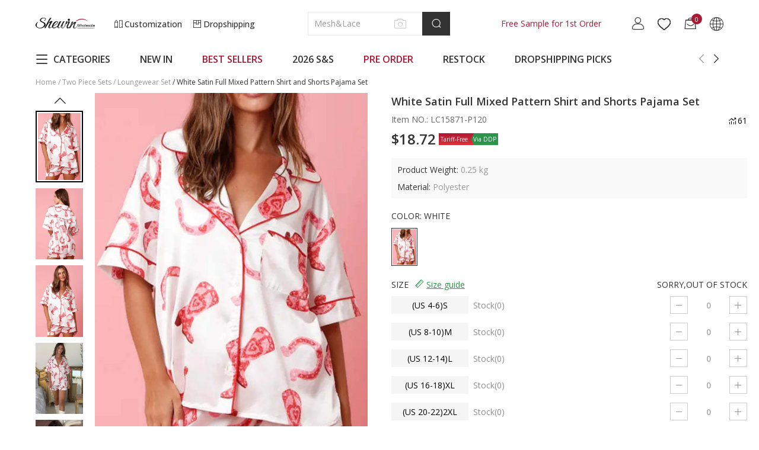

--- FILE ---
content_type: text/html; charset=UTF-8
request_url: https://www.shewin.com/h-dropship-productStatus.html?json=1
body_size: -145
content:

{"status":true,"msg":"success","data":[{"id":2628422,"inventory_quantity":0,"dropship_status":{"dropship_sites":[],"publishing_site_ids":[],"published_site_ids":[],"joins":0,"can_import":false,"can_publish":false,"status":0}}]}

--- FILE ---
content_type: text/css
request_url: https://cdn3.shewin.com/res/front/d2736/statics/css/detail.css?version=20260119095050
body_size: 11527
content:
body{font-family:Open Sans-Regular,Open Sans-Medium,Open Sans;-webkit-font-smoothing:antialiased;-webkit-text-size-adjust:100%}.navRed{color:var(--nav-color) !important}.navRed:hover{color:var(--nav-color) !important}.noLink{cursor:default;pointer-events:none}#product_detail .section_crumb{max-width:1200px;padding-left:60px;padding-right:60px;margin-left:auto;margin-right:auto;margin:10px auto;font-size:12px;font-weight:400;color:#333;-webkit-box-sizing:content-box;box-sizing:content-box}#product_detail .section_crumb .split_line{color:#999}#product_detail .section_crumb a{color:#999}#product_detail .gallery-thumbs-prev,#product_detail .gallery-thumbs-next{display:block;position:absolute;left:25px;cursor:pointer}#product_detail .gallery-thumbs-prev i,#product_detail .gallery-thumbs-next i{font-size:30px;color:#333}#product_detail .gallery-thumbs-prev.hide,#product_detail .gallery-thumbs-next.hide{display:none}#product_detail .gallery-thumbs-prev{top:0}#product_detail .gallery-thumbs-next{bottom:0}#product_detail .product_detail_wrapper{display:-webkit-box;display:-ms-flexbox;display:flex;max-width:1200px;padding-left:60px;padding-right:60px;margin-left:auto;margin-right:auto;-webkit-box-sizing:content-box;box-sizing:content-box}#product_detail .product_detail_wrapper .main_images{display:-webkit-box;display:-ms-flexbox;display:flex;height:690px;position:sticky;top:40px}#product_detail .product_detail_wrapper .main_images .gallery-thumbs{width:80px;margin-right:20px;position:relative}#product_detail .product_detail_wrapper .main_images .gallery-thumbs.has-more{margin:30px 20px 30px 0}#product_detail .product_detail_wrapper .main_images .gallery-thumbs .swiper-slide{width:80px;height:120px;cursor:pointer;margin-bottom:10px;position:relative;overflow:hidden}#product_detail .product_detail_wrapper .main_images .gallery-thumbs .swiper-slide.active{border:2px solid #000;padding:2px;display:-webkit-box;display:-ms-flexbox;display:flex;-webkit-box-align:center;-ms-flex-align:center;align-items:center}#product_detail .product_detail_wrapper .main_images .gallery-thumbs .swiper-slide .video_btn{background:rgba(0,0,0,.45);position:absolute;top:0;left:0;right:0;bottom:-2px;z-index:2;display:-webkit-box;display:-ms-flexbox;display:flex;-webkit-box-align:center;-ms-flex-align:center;align-items:center;-webkit-box-pack:center;-ms-flex-pack:center;justify-content:center;cursor:pointer}#product_detail .product_detail_wrapper .main_images .gallery-thumbs .swiper-slide .video_btn i{color:#fff;font-size:36px}#product_detail .product_detail_wrapper .main_images .gallery-thumbs .swiper-slide img{margin:0 auto;display:block;height:100%;width:100%;-o-object-fit:cover;object-fit:cover}#product_detail .product_detail_wrapper .main_images .gallery-top{width:460px;position:relative;display:-webkit-box;display:-ms-flexbox;display:flex;-webkit-box-align:center;-ms-flex-align:center;align-items:center}#product_detail .product_detail_wrapper .main_images .gallery-top .zoom_wrapper{width:100%;display:-webkit-box;display:-ms-flexbox;display:flex;height:100%}#product_detail .product_detail_wrapper .main_images .gallery-top .zoom_wrapper img{width:100%;cursor:pointer;height:100%;-o-object-fit:cover;object-fit:cover}#product_detail .product_detail_wrapper .main_images .gallery-top .swiper-slide{display:-webkit-box;display:-ms-flexbox;display:flex;-webkit-box-align:center;-ms-flex-align:center;align-items:center}#product_detail .product_detail_wrapper .main_images .gallery-top .swiper-slide.video_mask{background:#333}#product_detail .product_detail_wrapper .main_images .gallery-top:hover .show.swiper-button-next,#product_detail .product_detail_wrapper .main_images .gallery-top:hover .show.swiper-button-prev{display:-webkit-box;display:-ms-flexbox;display:flex;-webkit-box-align:center;-ms-flex-align:center;align-items:center;-webkit-box-pack:center;-ms-flex-pack:center;justify-content:center}#product_detail .product_detail_wrapper .main_images .gallery-top video{width:100%;display:none;background:#333}#product_detail .product_detail_wrapper .main_images .swiper-button-prev{left:0}#product_detail .product_detail_wrapper .main_images .swiper-button-next{right:0}#product_detail .product_detail_wrapper .main_images .swiper-button-next,#product_detail .product_detail_wrapper .main_images .swiper-button-prev{display:none;width:48px;height:48px;background:rgba(255,255,255,.6);z-index:9999}#product_detail .product_detail_wrapper .main_images .swiper-button-next i,#product_detail .product_detail_wrapper .main_images .swiper-button-prev i{font-size:30px;color:#333}#product_detail .product_detail_wrapper .main_images .swiper-button-next:after,#product_detail .product_detail_wrapper .main_images .swiper-button-prev:after{content:""}#product_detail .product_detail_wrapper .product_detail_content{position:relative;-webkit-box-flex:1;-ms-flex:1;flex:1;margin-left:40px}#product_detail .product_detail_wrapper .product_detail_content #drift_box{position:sticky;top:40px;z-index:100}#product_detail .product_detail_wrapper .product_detail_content .product_title{font-size:18px;font-weight:600;color:#333;line-height:28px;width:600px}#product_detail .product_detail_wrapper .product_detail_content .product_item_no{font-size:14px;font-weight:400;color:#666;padding:10px 0;line-height:1;display:-webkit-box;display:-ms-flexbox;display:flex;-webkit-box-pack:justify;-ms-flex-pack:justify;justify-content:space-between}#product_detail .product_detail_wrapper .product_detail_content .product_item_no .buy_count{color:#000;font-size:14px;display:-webkit-box;display:-ms-flexbox;display:flex;-webkit-box-align:center;-ms-flex-align:center;align-items:center}#product_detail .product_detail_wrapper .product_detail_content .product_item_no .buy_count i{font-size:18px;color:#000}#product_detail .product_detail_wrapper .product_detail_content .price_wrapper{display:-webkit-box;display:-ms-flexbox;display:flex;-webkit-box-pack:justify;-ms-flex-pack:justify;justify-content:space-between;-webkit-box-align:baseline;-ms-flex-align:baseline;align-items:baseline;margin-bottom:20px}#product_detail .product_detail_wrapper .product_detail_content .price_wrapper .price_wrapper_left{display:-webkit-box;display:-ms-flexbox;display:flex;-webkit-box-align:center;-ms-flex-align:center;align-items:center}#product_detail .product_detail_wrapper .product_detail_content .price_wrapper .price{display:-webkit-box;display:-ms-flexbox;display:flex;-webkit-box-align:baseline;-ms-flex-align:baseline;align-items:baseline}#product_detail .product_detail_wrapper .product_detail_content .price_wrapper .price .sale_price{font-size:24px;font-weight:600;color:#333;line-height:1}#product_detail .product_detail_wrapper .product_detail_content .price_wrapper .price .original_price{font-size:14px;font-weight:400;color:#999;margin-left:10px;text-decoration:line-through}#product_detail .product_detail_wrapper .product_detail_content .price_wrapper .price .market_discount{font-size:14px;font-weight:400;color:#ac1831}#product_detail .product_detail_wrapper .product_detail_content .price_wrapper .tariff_icon{margin-left:5px;background-size:100% 100%;background-repeat:no-repeat;background-position:center;height:20px;font-size:10px;color:#fff;line-height:20px;white-space:nowrap}#product_detail .product_detail_wrapper .product_detail_content .price_wrapper .tariff_icon.tariff_via_icon_text{background-image:url(../images/new_image/tariff_via_icon.png);padding:0 3px}#product_detail .product_detail_wrapper .product_detail_content .price_wrapper .tariff_icon.tariff_icon_text{background-image:url(../images/new_image/tariff_icon.png);padding-left:5px;padding-right:3px}#product_detail .product_detail_wrapper .product_detail_content .price_wrapper .comment_counts{cursor:pointer;margin-left:10px}#product_detail .product_detail_wrapper .product_detail_content .price_wrapper .comment_counts .star i{font-size:14px;color:#ccc;margin-left:6px}#product_detail .product_detail_wrapper .product_detail_content .price_wrapper .comment_counts .star i.cur{color:#333}#product_detail .product_detail_wrapper .product_detail_content .price_wrapper .comment_counts .star span{font-size:14px;font-weight:400;color:#666;margin-left:10px;text-decoration:underline}#product_detail .product_detail_wrapper .product_detail_content .price_wrapper .import_observe_wrapper{display:-webkit-box;display:-ms-flexbox;display:flex;-webkit-box-align:center;-ms-flex-align:center;align-items:center}#product_detail .product_detail_wrapper .product_detail_content .price_wrapper .icon-shopify{display:none;width:28px;height:30px;background:url(../images/dropshipping/icon_shopify.svg) no-repeat center;background-size:100% auto;margin-left:10px}#product_detail .product_detail_wrapper .product_detail_content .price_wrapper .icon-shopify-imported{display:none;width:25px;height:30px;background:url(../images/dropshipping/icon_imported_1.svg) no-repeat center;background-size:100% auto}#product_detail .product_detail_wrapper .product_detail_content .price_wrapper .icon-tk{display:none;width:28px;height:30px;background:url(../images/dropshipping/icon_tk_2.svg) no-repeat center;background-size:100% auto}#product_detail .product_detail_wrapper .product_detail_content .pre-label-wrapper{position:relative;margin-bottom:10px;display:-webkit-box;display:-ms-flexbox;display:flex;-webkit-box-align:center;-ms-flex-align:center;align-items:center}#product_detail .product_detail_wrapper .product_detail_content .pre-label-wrapper.pre .pre-wrapper-left{border:1px solid #ac1831}#product_detail .product_detail_wrapper .product_detail_content .pre-label-wrapper.pre .pre-wrapper-left span.pre-label{background:#ac1831}#product_detail .product_detail_wrapper .product_detail_content .pre-label-wrapper.pre .pre-wrapper-left span.arival-time{color:#ac1831}#product_detail .product_detail_wrapper .product_detail_content .pre-label-wrapper.push .pre-wrapper-left{width:330px}#product_detail .product_detail_wrapper .product_detail_content .pre-label-wrapper.push .pre-wrapper-left span.pre-label{width:100px}#product_detail .product_detail_wrapper .product_detail_content .pre-label-wrapper.push .pre-wrapper-left span.arival-time{width:calc(100% - 100px)}#product_detail .product_detail_wrapper .product_detail_content .pre-label-wrapper.push .pre-box{width:445px;left:220px;top:-123px}@media screen and (max-width: 1440px){#product_detail .product_detail_wrapper .product_detail_content .pre-label-wrapper.push .pre-box{left:168px}}@media screen and (max-width: 1320px){#product_detail .product_detail_wrapper .product_detail_content .pre-label-wrapper.push .pre-box{left:78px}}#product_detail .product_detail_wrapper .product_detail_content .pre-label-wrapper .pre-wrapper-left{width:313px;display:-webkit-box;display:-ms-flexbox;display:flex;-webkit-box-align:center;-ms-flex-align:center;align-items:center;-webkit-box-pack:start;-ms-flex-pack:start;justify-content:flex-start;border:1px solid #333}#product_detail .product_detail_wrapper .product_detail_content .pre-label-wrapper .pre-wrapper-left span{display:block;height:24px;line-height:24px;text-align:center;font-size:12px}#product_detail .product_detail_wrapper .product_detail_content .pre-label-wrapper .pre-wrapper-left span.pre-label{width:88px;background:#333;color:#fff;text-transform:uppercase}#product_detail .product_detail_wrapper .product_detail_content .pre-label-wrapper .pre-wrapper-left span.arival-time{width:calc(100% - 88px)}#product_detail .product_detail_wrapper .product_detail_content .pre-label-wrapper .pre-wrapper-right i{margin-left:4px;font-size:18px;color:#333;cursor:pointer}#product_detail .product_detail_wrapper .product_detail_content .pre-label-wrapper .pre-wrapper-right:hover .pre-box{display:block}#product_detail .product_detail_wrapper .product_detail_content .pre-label-wrapper .pre-box{display:none;width:490px;padding:7px 12px;position:absolute;background:#fff;-webkit-box-shadow:4px 4px 4px 0px rgba(0,0,0,.1);box-shadow:4px 4px 4px 0px rgba(0,0,0,.1);position:absolute;left:202px;top:-110px}@media screen and (max-width: 1440px){#product_detail .product_detail_wrapper .product_detail_content .pre-label-wrapper .pre-box{left:150px}}@media screen and (max-width: 1320px){#product_detail .product_detail_wrapper .product_detail_content .pre-label-wrapper .pre-box{left:60px}}#product_detail .product_detail_wrapper .product_detail_content .pre-label-wrapper .pre-box p{font-size:13px;line-height:19px}#product_detail .product_detail_wrapper .product_detail_content .pre-label-wrapper .pre-box p:first-child{margin-bottom:10px}#product_detail .product_detail_wrapper .product_detail_content .pre-label-wrapper .pre-box p span{font-weight:600}#product_detail .product_detail_wrapper .product_detail_content .pre-label-wrapper .pre-box:before{content:"";display:block;border-width:6px;position:absolute;bottom:-12px;left:118px;border-style:solid dashed dashed solid;border-color:rgba(0,0,0,.1) rgba(0,0,0,0) rgba(0,0,0,0) rgba(0,0,0,0);font-size:0;line-height:0}@media screen and (max-width: 1440px){#product_detail .product_detail_wrapper .product_detail_content .pre-label-wrapper .pre-box:before{left:170px}}@media screen and (max-width: 1320px){#product_detail .product_detail_wrapper .product_detail_content .pre-label-wrapper .pre-box:before{left:260px}}#product_detail .product_detail_wrapper .product_detail_content .pre-label-wrapper .pre-box:after{content:"";display:block;border-width:6px;position:absolute;left:118px;border-style:solid dashed dashed solid;font-size:0;line-height:0;bottom:-11px;border-color:#fff rgba(0,0,0,0) rgba(0,0,0,0) rgba(0,0,0,0)}@media screen and (max-width: 1440px){#product_detail .product_detail_wrapper .product_detail_content .pre-label-wrapper .pre-box:after{left:170px}}@media screen and (max-width: 1320px){#product_detail .product_detail_wrapper .product_detail_content .pre-label-wrapper .pre-box:after{left:260px}}#product_detail .product_detail_wrapper .product_detail_content .market-part-wrap .countdown_progress{display:-webkit-box;display:-ms-flexbox;display:flex;-webkit-box-pack:justify;-ms-flex-pack:justify;justify-content:space-between;margin-bottom:20px}#product_detail .product_detail_wrapper .product_detail_content .market-part-wrap .countdown_progress .timer_wrapper{display:-webkit-box;display:-ms-flexbox;display:flex}#product_detail .product_detail_wrapper .product_detail_content .market-part-wrap .countdown_progress .timer_wrapper p{font-size:14px;font-weight:400;color:#333;margin-right:8px}#product_detail .product_detail_wrapper .product_detail_content .market-part-wrap .countdown_progress .timer_wrapper .time_val span{font-size:14px;font-weight:400;color:#fff;background:#333;padding:2px}#product_detail .product_detail_wrapper .product_detail_content .market-part-wrap .countdown_progress .timer_wrapper .time_val span.time_label{background:none;margin:0 4px;color:#333}#product_detail .product_detail_wrapper .product_detail_content .market-part-wrap .countdown_progress .timer_wrapper .time_val span em{font-style:normal}#product_detail .product_detail_wrapper .product_detail_content .market-part-wrap .countdown_progress .market_datail .market_datail_progress .market_list_sold_pro{background:#f4f4f4;position:relative;width:260px;height:6px}#product_detail .product_detail_wrapper .product_detail_content .market-part-wrap .countdown_progress .market_datail .market_datail_progress .market_list_sold_pro .market_list_sold_pro_active{background:#ac1831;position:absolute;height:6px;left:0}#product_detail .product_detail_wrapper .product_detail_content .market-part-wrap .countdown_progress .market_datail .market_datail_progress .market_list_sale_num{display:-webkit-box;display:-ms-flexbox;display:flex;-webkit-box-pack:justify;-ms-flex-pack:justify;justify-content:space-between;margin-top:2px}#product_detail .product_detail_wrapper .product_detail_content .market-part-wrap .countdown_progress .market_datail .market_datail_progress .market_list_sale_num span{font-size:12px;font-weight:400;color:#666}#product_detail .product_detail_wrapper .product_detail_content .market-part-wrap .buy_more_msg{display:-webkit-inline-box;display:-ms-inline-flexbox;display:inline-flex;font-size:14px;font-weight:400;color:#ac1831;line-height:28px;padding:6px 10px;margin-bottom:10px;-webkit-box-align:center;-ms-flex-align:center;align-items:center}#product_detail .product_detail_wrapper .product_detail_content .market-part-wrap .buy_more_msg i{font-size:29px;margin-right:10px;color:#ac1831}#product_detail .product_detail_wrapper .product_detail_content .size_detail{display:-webkit-box;display:-ms-flexbox;display:flex;padding:10px;background:#f9f9f9;-webkit-box-orient:vertical;-webkit-box-direction:normal;-ms-flex-direction:column;flex-direction:column}#product_detail .product_detail_wrapper .product_detail_content .size_detail .title{font-size:14px;font-weight:400;color:#333;text-transform:uppercase}#product_detail .product_detail_wrapper .product_detail_content .size_detail .size_detail_container .item:last-child{padding-top:10px}#product_detail .product_detail_wrapper .product_detail_content .size_detail .size_detail_container .item em{font-size:14px;font-weight:400;color:#333;font-style:normal}#product_detail .product_detail_wrapper .product_detail_content .size_detail .size_detail_container .item span{font-size:14px;font-weight:400;color:#999}#product_detail .product_detail_wrapper .product_detail_content .flash-section{display:-webkit-box;display:-ms-flexbox;display:flex;-webkit-box-align:center;-ms-flex-align:center;align-items:center;background:#000;color:#fff;-webkit-box-pack:justify;-ms-flex-pack:justify;justify-content:space-between;position:relative;margin-top:-1px;z-index:2;height:48px;padding:0 10px 0 16px;margin-bottom:30px}#product_detail .product_detail_wrapper .product_detail_content .flash-section .flash-section-left{display:-webkit-box;display:-ms-flexbox;display:flex;-webkit-box-align:center;-ms-flex-align:center;align-items:center}#product_detail .product_detail_wrapper .product_detail_content .flash-section .flash-section-left i{margin-right:4px;color:#fff700;font-size:20px}#product_detail .product_detail_wrapper .product_detail_content .flash-section .flash-section-left span{font-size:18px}#product_detail .product_detail_wrapper .product_detail_content .flash-section .flash-section-right{display:-webkit-box;display:-ms-flexbox;display:flex;-webkit-box-align:center;-ms-flex-align:center;align-items:center}#product_detail .product_detail_wrapper .product_detail_content .flash-section .flash-section-right>span{margin-right:4px}#product_detail .product_detail_wrapper .product_detail_content .flash-section .flash-section-right .time_val{display:-webkit-box;display:-ms-flexbox;display:flex;-webkit-box-align:center;-ms-flex-align:center;align-items:center;font-size:14px;font-weight:400;color:#000}#product_detail .product_detail_wrapper .product_detail_content .flash-section .flash-section-right .time_val .day_count,#product_detail .product_detail_wrapper .product_detail_content .flash-section .flash-section-right .time_val .hours,#product_detail .product_detail_wrapper .product_detail_content .flash-section .flash-section-right .time_val .minutes,#product_detail .product_detail_wrapper .product_detail_content .flash-section .flash-section-right .time_val .seconds{display:block;background:#fff;color:#333;padding:3px;font-size:12px}#product_detail .product_detail_wrapper .product_detail_content .flash-section .flash-section-right .time_val .day_count em,#product_detail .product_detail_wrapper .product_detail_content .flash-section .flash-section-right .time_val .hours em,#product_detail .product_detail_wrapper .product_detail_content .flash-section .flash-section-right .time_val .minutes em,#product_detail .product_detail_wrapper .product_detail_content .flash-section .flash-section-right .time_val .seconds em{font-style:normal}#product_detail .product_detail_wrapper .product_detail_content .flash-section .flash-section-right .time_val .time_label{margin:0 4px}#product_detail .product_detail_wrapper .product_detail_content .flash-section .flash-section-right .market_tag{font-size:14px;color:#fff;margin-left:6px}#product_detail .product_detail_wrapper .product_detail_content .promotion-activity{display:-webkit-box;display:-ms-flexbox;display:flex;-webkit-box-align:center;-ms-flex-align:center;align-items:center;margin-bottom:24px}#product_detail .product_detail_wrapper .product_detail_content .promotion-activity>span{font-size:14px;font-weight:400;color:#333;margin-right:4px}#product_detail .product_detail_wrapper .product_detail_content .promotion-activity .time_val{display:-webkit-box;display:-ms-flexbox;display:flex;-webkit-box-align:center;-ms-flex-align:center;align-items:center;font-size:14px;font-weight:400;color:#000}#product_detail .product_detail_wrapper .product_detail_content .promotion-activity .time_val .day_count,#product_detail .product_detail_wrapper .product_detail_content .promotion-activity .time_val .hours,#product_detail .product_detail_wrapper .product_detail_content .promotion-activity .time_val .minutes,#product_detail .product_detail_wrapper .product_detail_content .promotion-activity .time_val .seconds{display:block;background:#333;color:#fff;padding:3px;font-size:12px}#product_detail .product_detail_wrapper .product_detail_content .promotion-activity .time_val .day_count em,#product_detail .product_detail_wrapper .product_detail_content .promotion-activity .time_val .hours em,#product_detail .product_detail_wrapper .product_detail_content .promotion-activity .time_val .minutes em,#product_detail .product_detail_wrapper .product_detail_content .promotion-activity .time_val .seconds em{font-style:normal}#product_detail .product_detail_wrapper .product_detail_content .promotion-activity .time_val .time_label{margin:0 4px}#product_detail .product_detail_wrapper .product_detail_content .volume-pricing_box{background:#f9f9f9;padding:10px 10px 10px 8px;-webkit-box-sizing:border-box;box-sizing:border-box;margin-bottom:30px}#product_detail .product_detail_wrapper .product_detail_content .volume-pricing_box .ttl-volume-pricing{font-size:18px;color:#333;font-weight:600}#product_detail .product_detail_wrapper .product_detail_content .volume-pricing_box .volume-pricing_list{margin-top:8px;display:-webkit-box;display:-ms-flexbox;display:flex;-webkit-box-align:center;-ms-flex-align:center;align-items:center;-ms-flex-wrap:wrap;flex-wrap:wrap}#product_detail .product_detail_wrapper .product_detail_content .volume-pricing_box .volume-pricing_list li{-webkit-box-flex:1;-ms-flex:1;flex:1;position:relative;width:219px;z-index:1;margin-left:2px}#product_detail .product_detail_wrapper .product_detail_content .volume-pricing_box .volume-pricing_list li:first-child{margin-left:0px}#product_detail .product_detail_wrapper .product_detail_content .volume-pricing_box .volume-pricing_list li>div{display:block;background:#fff;-webkit-box-sizing:border-box;box-sizing:border-box;text-align:center;text-decoration:none}#product_detail .product_detail_wrapper .product_detail_content .volume-pricing_box .volume-pricing_list li.active{z-index:2}#product_detail .product_detail_wrapper .product_detail_content .volume-pricing_box .volume-pricing_list li.active>div{border:1px solid #c67e40;-webkit-box-sizing:border-box;box-sizing:border-box}#product_detail .product_detail_wrapper .product_detail_content .volume-pricing_box .volume-pricing_list li.active>div .sum-packs{color:#333;background:#f9f3e8;font-weight:400;border-bottom:1px solid #c67e40}#product_detail .product_detail_wrapper .product_detail_content .volume-pricing_box .volume-pricing_list li.active>div .packs_price{font-size:14px;color:#c67e40}#product_detail .product_detail_wrapper .product_detail_content .volume-pricing_box .volume-pricing_list li .sum-packs{display:block;-webkit-box-sizing:border-box;box-sizing:border-box;text-transform:uppercase;font-size:14px;line-height:31px;color:#333;background:#e1e1e1;border-bottom:1px solid #e1e1e1}#product_detail .product_detail_wrapper .product_detail_content .volume-pricing_box .volume-pricing_list li .sum-packs_price{width:100%;text-align:center;display:-webkit-box;display:-ms-flexbox;display:flex;-webkit-box-pack:center;-ms-flex-pack:center;justify-content:center;-webkit-box-align:center;-ms-flex-align:center;align-items:center;-webkit-box-sizing:border-box;box-sizing:border-box;font-weight:600}#product_detail .product_detail_wrapper .product_detail_content .volume-pricing_box .volume-pricing_list li .price-date{display:table-cell;vertical-align:middle;padding:4px 0}#product_detail .product_detail_wrapper .product_detail_content .volume-pricing_box .volume-pricing_list li .packs_price{font-weight:600;font-size:14px;line-height:22px;color:#333}#product_detail .product_detail_wrapper .product_detail_content .volume-pricing_box .volume-pricing_list li .packs_original_price{text-decoration:line-through;font-size:12px;font-weight:400;color:#999}#product_detail .product_detail_wrapper .product_detail_content .color_size_wrapper .group_products .property_color{display:-webkit-box;display:-ms-flexbox;display:flex;margin-top:20px;font-size:14px;font-weight:400;color:#333;text-transform:uppercase;padding-bottom:10px;line-height:20px}#product_detail .product_detail_wrapper .product_detail_content .color_size_wrapper .group_products .property_color em{font-style:normal;margin-right:4px}#product_detail .product_detail_wrapper .product_detail_content .color_size_wrapper .group_products ul{display:-webkit-box;display:-ms-flexbox;display:flex;-ms-flex-wrap:wrap;flex-wrap:wrap}#product_detail .product_detail_wrapper .product_detail_content .color_size_wrapper .group_products ul li{margin-right:12px;margin-bottom:12px;display:-webkit-box;display:-ms-flexbox;display:flex;-webkit-box-align:center;-ms-flex-align:center;align-items:center;position:relative}#product_detail .product_detail_wrapper .product_detail_content .color_size_wrapper .group_products ul li a{display:-webkit-box;display:-ms-flexbox;display:flex}#product_detail .product_detail_wrapper .product_detail_content .color_size_wrapper .group_products ul li a img{vertical-align:middle;width:40px;height:60px;-o-object-fit:cover;object-fit:cover}#product_detail .product_detail_wrapper .product_detail_content .color_size_wrapper .group_products ul li .push_lab{position:absolute;bottom:0;left:0;font-size:10px;text-align:center;width:100%;background:rgba(51,51,51,.8);color:#fff}#product_detail .product_detail_wrapper .product_detail_content .color_size_wrapper .group_products ul li:nth-child(11n){margin-right:0}#product_detail .product_detail_wrapper .product_detail_content .color_size_wrapper .group_products ul li.active a{border:1px solid #333;padding:1px}#product_detail .product_detail_wrapper .product_detail_content .color_size_wrapper .group_products ul li.active .push_lab{bottom:2px;left:2px;width:calc(100% - 4px)}#product_detail .product_detail_wrapper .product_detail_content .color_size_wrapper .group_products ul li.active .pack-mark{left:2px}#product_detail .product_detail_wrapper .product_detail_content .color_size_wrapper .group_products ul li.stock_active a{border:1px dashed #333;padding:1px}#product_detail .product_detail_wrapper .product_detail_content .color_size_wrapper .group_products ul li.stock_active .push_lab{bottom:2px;left:2px;width:calc(100% - 4px)}#product_detail .product_detail_wrapper .product_detail_content .color_size_wrapper .group_products ul li.stock_active .pack-mark{left:2px}#product_detail .product_detail_wrapper .product_detail_content .color_size_wrapper .group_products ul li.stock_noactive a{border:1px dashed #ccc;padding:1px}#product_detail .product_detail_wrapper .product_detail_content .color_size_wrapper .group_products ul li.stock_noactive .push_lab{bottom:2px;left:2px;width:calc(100% - 4px)}#product_detail .product_detail_wrapper .product_detail_content .color_size_wrapper .group_products ul li.stock_noactive .pack-mark{left:2px}#product_detail .product_detail_wrapper .product_detail_content .color_size_wrapper .group_products ul li>label{position:absolute;font-weight:400;z-index:1;font-size:10px;display:-webkit-box;display:-ms-flexbox;display:flex;-webkit-box-align:center;-ms-flex-align:center;align-items:center;-webkit-box-pack:center;-ms-flex-pack:center;justify-content:center;cursor:pointer}#product_detail .product_detail_wrapper .product_detail_content .color_size_wrapper .group_products ul li>label.pack-mark{color:#fff;z-index:1;width:40px;height:14px;background:#333;bottom:2px}#product_detail .product_detail_wrapper .product_detail_content .color_size_wrapper .group_products ul li>label.pack-mark i{font-size:10px;color:#fff}#product_detail .product_detail_wrapper .product_detail_content .color_size_wrapper .group_products ul li>label.pack-mark span{font-size:10px;-webkit-transform:scale(0.9);transform:scale(0.9)}#product_detail .product_detail_wrapper .product_detail_content .color_size_wrapper .group_products ul li>label.hot-mark{top:-6px;right:-8px;color:#fff;padding:0 2px;height:16px;background:#ab424b;border:1px solid #ab424b;-webkit-transform:scale(0.9);transform:scale(0.9)}#product_detail .product_detail_wrapper .product_detail_content .color_size_wrapper .group_products ul li>label.new-mark{top:-6px;right:-8px;color:#ab424b;padding:0 2px;height:16px;background:#fff;border:1px solid #ab424b;-webkit-transform:scale(0.9);transform:scale(0.9)}#product_detail .product_detail_wrapper .product_detail_content .color_size_wrapper .group_products ul li>label.variant-mark{top:-6px;right:-8px;color:#ffb3c7;padding:0 2px;height:16px;background:#fff;border:1px solid #ffb3c7;-webkit-transform:scale(0.9);transform:scale(0.9)}#product_detail .product_detail_wrapper .product_detail_content .color_size_wrapper .group_products ul li>label.plus-mark{top:-6px;right:-8px;color:#333;padding:0 2px;height:16px;background:#ffb3c7;border:1px solid #ffb3c7;-webkit-transform:scale(0.9);transform:scale(0.9)}#product_detail .product_detail_wrapper .product_detail_content .color_size_wrapper .group_products ul li>label.bacode-mark{top:-6px;right:-8px;color:#333;padding:0 2px;height:16px;background:#fff;border:1px solid #ab424b;-webkit-transform:scale(0.9);transform:scale(0.9)}#product_detail .product_detail_wrapper .product_detail_content .color_size_wrapper .group_products ul li>label.bacode-mark:hover+.bacode-text{display:block}#product_detail .product_detail_wrapper .product_detail_content .color_size_wrapper .moq_notice{font-size:12px;color:#a85e29;margin-top:15px;margin-bottom:-5px}#product_detail .product_detail_wrapper .product_detail_content .color_size_wrapper .warehouse_tip{font-size:12px;font-weight:600;color:#ac1831;margin-top:10px}#product_detail .product_detail_wrapper .product_detail_content .color_size_wrapper .property_size{margin-top:10px}#product_detail .product_detail_wrapper .product_detail_content .color_size_wrapper .property_size .reset_qty{font-size:14px;font-weight:400;color:#333;text-transform:uppercase;display:-webkit-box;display:-ms-flexbox;display:flex;-webkit-box-pack:justify;-ms-flex-pack:justify;justify-content:space-between;margin-bottom:10px;-webkit-box-align:center;-ms-flex-align:center;align-items:center}#product_detail .product_detail_wrapper .product_detail_content .color_size_wrapper .property_size .reset_qty .reset_qty_left{display:-webkit-box;display:-ms-flexbox;display:flex}#product_detail .product_detail_wrapper .product_detail_content .color_size_wrapper .property_size .reset_qty .reset_qty_left div{color:#2d944c;margin-left:10px;cursor:pointer;display:-webkit-box;display:-ms-flexbox;display:flex}#product_detail .product_detail_wrapper .product_detail_content .color_size_wrapper .property_size .reset_qty .reset_qty_left div i{font-size:16px;margin-right:4px;color:#2d944c}#product_detail .product_detail_wrapper .product_detail_content .color_size_wrapper .property_size .reset_qty .reset_qty_left div em{font-size:14px;font-weight:400;color:#2d944c;text-decoration:underline;text-transform:none;font-style:normal}#product_detail .product_detail_wrapper .product_detail_content .color_size_wrapper .property_size .reset_qty p{width:130px;height:30px;background:#f5f5f5;cursor:pointer;display:-webkit-box;display:-ms-flexbox;display:flex;-webkit-box-align:center;-ms-flex-align:center;align-items:center;-webkit-box-pack:center;-ms-flex-pack:center;justify-content:center}#product_detail .product_detail_wrapper .product_detail_content .color_size_wrapper .property_size .reset_qty p i{font-size:16px;margin-right:4px;color:#666}#product_detail .product_detail_wrapper .product_detail_content .color_size_wrapper .property_size .reset_qty p label{font-size:14px;font-weight:400;color:#666;text-transform:uppercase}#product_detail .product_detail_wrapper .product_detail_content .color_size_wrapper .property_size .normalPro li{display:-webkit-box;display:-ms-flexbox;display:flex;-webkit-box-pack:justify;-ms-flex-pack:justify;justify-content:space-between;-webkit-box-align:center;-ms-flex-align:center;align-items:center;margin-bottom:15px}#product_detail .product_detail_wrapper .product_detail_content .color_size_wrapper .property_size .normalPro li .stock_size{display:-webkit-box;display:-ms-flexbox;display:flex;-webkit-box-align:center;-ms-flex-align:center;align-items:center}#product_detail .product_detail_wrapper .product_detail_content .color_size_wrapper .property_size .normalPro li .stock_size span{width:130px;height:30px;background:#f5f5f5;font-size:14px;font-weight:400;color:#000;display:-webkit-box;display:-ms-flexbox;display:flex;-webkit-box-align:center;-ms-flex-align:center;align-items:center;-webkit-box-pack:center;-ms-flex-pack:center;justify-content:center;border:1px solid #f5f5f5}#product_detail .product_detail_wrapper .product_detail_content .color_size_wrapper .property_size .normalPro li .stock_size label{font-size:14px;font-weight:400;color:rgba(0,0,0,.45);margin-left:8px}#product_detail .product_detail_wrapper .product_detail_content .color_size_wrapper .property_size .normalPro li .stock_size p{font-size:14px;font-weight:400;color:#000;margin-left:8px}#product_detail .product_detail_wrapper .product_detail_content .color_size_wrapper .property_size .normalPro li .stock_size.active span{border-color:#333}#product_detail .product_detail_wrapper .product_detail_content .color_size_wrapper .property_size .normalPro li .stock_wrapper{display:-webkit-box;display:-ms-flexbox;display:flex;-webkit-box-align:center;-ms-flex-align:center;align-items:center}#product_detail .product_detail_wrapper .product_detail_content .color_size_wrapper .property_size .normalPro li .stock_wrapper div{display:-webkit-box;display:-ms-flexbox;display:flex;-webkit-box-align:center;-ms-flex-align:center;align-items:center;width:130px;-webkit-box-pack:justify;-ms-flex-pack:justify;justify-content:space-between}#product_detail .product_detail_wrapper .product_detail_content .color_size_wrapper .property_size .normalPro li .stock_wrapper div i{width:30px;height:30px;line-height:30px;text-align:center;border:1px solid #666;color:#333;font-size:14px;cursor:pointer}#product_detail .product_detail_wrapper .product_detail_content .color_size_wrapper .property_size .normalPro li .stock_wrapper div i.disable{color:#999;border:1px solid #ccc;pointer-events:none}#product_detail .product_detail_wrapper .product_detail_content .color_size_wrapper .property_size .normalPro li .stock_wrapper div input{font-size:14px;font-weight:600;color:rgba(0,0,0,.85);line-height:21px;border:0;width:70px;text-align:center;padding:0}#product_detail .product_detail_wrapper .product_detail_content .color_size_wrapper .property_size .normalPro li .stock_wrapper div input.gary{color:rgba(153,153,153,.85)}#product_detail .product_detail_wrapper .product_detail_content .color_size_wrapper .property_size .normalPro li .stock_wrapper div input::-webkit-outer-spin-button,#product_detail .product_detail_wrapper .product_detail_content .color_size_wrapper .property_size .normalPro li .stock_wrapper div input::-webkit-inner-spin-button{-webkit-appearance:none}#product_detail .product_detail_wrapper .product_detail_content .color_size_wrapper .property_size .normalPro li .stock_wrapper div input[type=number]{-moz-appearance:textfield}#product_detail .product_detail_wrapper .product_detail_content .color_size_wrapper .property_size .total{height:30px;background:#f5f5f5;display:-webkit-box;display:-ms-flexbox;display:flex;-webkit-box-pack:justify;-ms-flex-pack:justify;justify-content:space-between;-webkit-box-align:center;-ms-flex-align:center;align-items:center;margin-bottom:30px;padding:0 7px 0 10px}#product_detail .product_detail_wrapper .product_detail_content .color_size_wrapper .property_size .total .total_text{color:#333;font-size:14px}#product_detail .product_detail_wrapper .product_detail_content .color_size_wrapper .property_size .total .total_wrapper .total_pieces{color:#ac1831;font-size:14px}#product_detail .product_detail_wrapper .product_detail_content .color_size_wrapper .property_size .total .total_wrapper .pieces_text{color:#333;font-size:14px}#product_detail .product_detail_wrapper .product_detail_content .color_size_wrapper .property_size .total .total_wrapper .total_price{font-style:normal;color:#333;font-size:18px;font-weight:600}#product_detail .product_detail_wrapper .product_detail_content .color_size_wrapper .shipping_date{display:-webkit-box;display:-ms-flexbox;display:flex;-webkit-box-pack:end;-ms-flex-pack:end;justify-content:flex-end;padding-bottom:10px;-webkit-box-align:center;-ms-flex-align:center;align-items:center}#product_detail .product_detail_wrapper .product_detail_content .color_size_wrapper .shipping_date i{color:#333;font-size:14px}#product_detail .product_detail_wrapper .product_detail_content .color_size_wrapper .shipping_date p{font-size:14px;font-weight:400;color:#333}#product_detail .product_detail_wrapper .product_detail_content .color_size_wrapper .add_to_shopify{display:-webkit-box;display:-ms-flexbox;display:flex;-webkit-box-align:center;-ms-flex-align:center;align-items:center;-webkit-box-pack:center;-ms-flex-pack:center;justify-content:center;text-transform:uppercase;font-size:16px;font-weight:600;color:#333;width:244px;height:44px;background:#eee;margin-left:20px}#product_detail .product_detail_wrapper .product_detail_content .color_size_wrapper .add_to_shopify i{width:22px;height:24px;background:url(../images/dropshipping/icon_shop.svg) no-repeat center;background-size:100% auto;margin-right:10px}#product_detail .product_detail_wrapper .product_detail_content .color_size_wrapper .add_to_bag{display:-webkit-box;display:-ms-flexbox;display:flex;margin-bottom:30px}#product_detail .product_detail_wrapper .product_detail_content .color_size_wrapper .add_to_bag .add_to_cart{text-transform:uppercase;font-size:16px;font-weight:600;color:#fff;width:240px;height:44px;display:-webkit-box;display:-ms-flexbox;display:flex;-webkit-box-align:center;-ms-flex-align:center;align-items:center;-webkit-box-pack:center;-ms-flex-pack:center;justify-content:center;background:#333}#product_detail .product_detail_wrapper .product_detail_content .color_size_wrapper .add_to_bag .add_to_cart.no_to_cart{background:#eee;color:#999;pointer-events:none}#product_detail .product_detail_wrapper .product_detail_content .color_size_wrapper .add_to_bag .sold_out{text-transform:uppercase;font-size:16px;font-weight:400;color:#fff;width:240px;height:44px;background:#999;display:-webkit-box;display:-ms-flexbox;display:flex;-webkit-box-align:center;-ms-flex-align:center;align-items:center;-webkit-box-pack:center;-ms-flex-pack:center;justify-content:center}#product_detail .product_detail_wrapper .product_detail_content .color_size_wrapper .add_to_bag .paypal_wapper{width:240px;display:-webkit-box;display:-ms-flexbox;display:flex;-webkit-box-align:center;-ms-flex-align:center;align-items:center;-webkit-box-pack:center;-ms-flex-pack:center;justify-content:center;margin-left:20px}#product_detail .product_detail_wrapper .product_detail_content .color_size_wrapper .add_to_bag .paypal_wapper .new-paypal-buttons{position:relative;z-index:1}#product_detail .product_detail_wrapper .product_detail_content .color_size_wrapper .add_to_bag .collect{width:70px;height:44px;opacity:1;border:1px solid #999;display:-webkit-box;display:-ms-flexbox;display:flex;-webkit-box-align:center;-ms-flex-align:center;align-items:center;-webkit-box-pack:center;-ms-flex-pack:center;justify-content:center;cursor:pointer;margin-left:20px}#product_detail .product_detail_wrapper .product_detail_content .color_size_wrapper .add_to_bag .collect i{color:#333;font-size:27px;width:100%;height:100%;display:-webkit-box;display:-ms-flexbox;display:flex;-webkit-box-align:center;-ms-flex-align:center;align-items:center;-webkit-box-pack:center;-ms-flex-pack:center;justify-content:center}#product_detail .product_detail_wrapper .product_detail_content .color_size_wrapper .add_to_bag .collect i.icon-icon_Title-Like{color:#ac1831}#product_detail .product_detail_wrapper .product_detail_content .color_size_wrapper .add_to_bag.inquiry{-ms-flex-wrap:wrap;flex-wrap:wrap;-webkit-box-pack:start;-ms-flex-pack:start;justify-content:flex-start}#product_detail .product_detail_wrapper .product_detail_content .color_size_wrapper .add_to_bag.inquiry .add_to_cart{width:240px}#product_detail .product_detail_wrapper .product_detail_content .color_size_wrapper .add_to_bag.inquiry .inquiry_btn{width:240px;height:44px;background:#eee;font-size:16px;font-weight:400;color:#333;display:-webkit-box;display:-ms-flexbox;display:flex;-webkit-box-align:center;-ms-flex-align:center;align-items:center;-webkit-box-pack:center;-ms-flex-pack:center;justify-content:center;text-transform:uppercase;margin-left:20px}#product_detail .product_detail_wrapper .product_detail_content .color_size_wrapper .add_to_bag.push .push_it{text-transform:uppercase;font-size:16px;font-weight:400;color:#fff;width:244px;height:44px;background:#333;display:-webkit-box;display:-ms-flexbox;display:flex;-webkit-box-align:center;-ms-flex-align:center;align-items:center;-webkit-box-pack:center;-ms-flex-pack:center;justify-content:center}#product_detail .product_detail_wrapper .product_detail_content .color_size_wrapper .add_to_bag.push .push_it em{font-style:normal}#product_detail .product_detail_wrapper .product_detail_content .color_size_wrapper .add_to_bag.push .push_expire{width:244px;height:44px;background:rgba(51,51,51,.4);font-size:16px;font-weight:600;color:#fff;display:-webkit-box;display:-ms-flexbox;display:flex;-webkit-box-align:center;-ms-flex-align:center;align-items:center;-webkit-box-pack:center;-ms-flex-pack:center;justify-content:center;text-transform:uppercase;cursor:default}#product_detail .product_detail_wrapper .product_detail_content .color_size_wrapper .add_to_bag.push .pushed{width:244px;height:44px;background:#999899;font-size:16px;font-weight:400;color:#fff;display:-webkit-box;display:-ms-flexbox;display:flex;-webkit-box-align:center;-ms-flex-align:center;align-items:center;-webkit-box-pack:center;-ms-flex-pack:center;justify-content:center;text-transform:uppercase;cursor:default}#product_detail .product_detail_wrapper .product_detail_content .color_size_wrapper .pushPro{display:-webkit-box;display:-ms-flexbox;display:flex;-ms-flex-wrap:wrap;flex-wrap:wrap}#product_detail .product_detail_wrapper .product_detail_content .color_size_wrapper .pushPro li{font-size:14px;font-weight:400;color:#000;margin-right:12px;margin-bottom:20px}#product_detail .product_detail_wrapper .pack-model{margin-bottom:30px}#product_detail .product_detail_wrapper .pack-model .pack-model-top{display:-webkit-box;display:-ms-flexbox;display:flex;-webkit-box-pack:justify;-ms-flex-pack:justify;justify-content:space-between;display:none}#product_detail .product_detail_wrapper .pack-model .pack-model-top .pack-model-top-left{display:-webkit-box;display:-ms-flexbox;display:flex;-webkit-box-align:center;-ms-flex-align:center;align-items:center}#product_detail .product_detail_wrapper .pack-model .pack-model-top .pack-model-top-left .pack-select{display:-webkit-box;display:-ms-flexbox;display:flex;-webkit-box-align:center;-ms-flex-align:center;align-items:center}#product_detail .product_detail_wrapper .pack-model .pack-model-top .pack-model-top-left .pack-select input[type=checkbox]{width:0;height:0;opacity:0;border:0;display:none;-webkit-appearance:none;margin-top:0}#product_detail .product_detail_wrapper .pack-model .pack-model-top .pack-model-top-left .pack-select>label{font-size:14px;line-height:20px;color:#000;position:relative;margin-right:62px;padding-left:22px}#product_detail .product_detail_wrapper .pack-model .pack-model-top .pack-model-top-left .pack-select>label::before{content:"";display:block;position:absolute;width:16px;height:16px;border:1px solid #999;-webkit-box-sizing:border-box;box-sizing:border-box;left:0;top:3px}#product_detail .product_detail_wrapper .pack-model .pack-model-top .pack-model-top-left .pack-select input[type=checkbox]:checked+label::before{background-color:#ab424b;border:0;content:"";display:block;position:absolute;width:16px;height:16px;-webkit-box-sizing:border-box;box-sizing:border-box;left:0;top:3px}#product_detail .product_detail_wrapper .pack-model .pack-model-top .pack-model-top-left .pack-select input[type=checkbox]:checked+label::after{content:"";display:block;position:absolute;width:8px;height:8px;top:50%;left:4px;-webkit-transform:translateY(-50%);transform:translateY(-50%);background:url(../images/checkbox_check.svg) center center no-repeat;background-size:cover;background-clor:#333}#product_detail .product_detail_wrapper .pack-model .pack-model-top .pack-model-top-left .pack-qty{display:-webkit-box;display:-ms-flexbox;display:flex;-webkit-box-align:center;-ms-flex-align:center;align-items:center;color:#000;text-transform:uppercase;font-size:14px}#product_detail .product_detail_wrapper .pack-model .pack-model-top .pack-model-top-left .pack-qty input{border:1px solid #999;width:50px;height:20px;-webkit-box-shadow:none;box-shadow:none;border-radius:0;-webkit-box-sizing:border-box;box-sizing:border-box;padding:0;text-align:center;line-height:20px;background:#fff;font-size:12px;margin-left:10px;color:#000}#product_detail .product_detail_wrapper .pack-model .pack-model-top .min_qty{font-size:14px;line-height:20px;text-transform:uppercase;color:#333;float:none;padding:0;margin:0}#product_detail .product_detail_wrapper .pack-model .pack-model-bottom{margin:16px 0 0}#product_detail .product_detail_wrapper .pack-model .pack-model-bottom table{width:100%;border-spacing:0}#product_detail .product_detail_wrapper .pack-model .pack-model-bottom table thead td{white-space:nowrap;height:30px;background:#fafafa;font-weight:600;font-size:14px;line-height:20px;letter-spacing:-0.03em;color:#333}#product_detail .product_detail_wrapper .pack-model .pack-model-bottom table thead td:first-child{padding-left:16px}#product_detail .product_detail_wrapper .pack-model .pack-model-bottom table thead td:last-child{padding-right:16px}#product_detail .product_detail_wrapper .pack-model .pack-model-bottom table tbody tr td{white-space:nowrap;font-size:14px;line-height:20px;color:#000;vertical-align:top}#product_detail .product_detail_wrapper .pack-model .pack-model-bottom table tbody tr td:first-child{padding-left:16px;color:#333;font-size:13px}#product_detail .product_detail_wrapper .pack-model .pack-model-bottom table tbody tr td.pack-item-pack input{border:1px solid #999;width:50px;height:20px;-webkit-box-shadow:none;box-shadow:none;border-radius:0;-webkit-box-sizing:border-box;box-sizing:border-box;padding:0;text-align:center;line-height:20px;background:#fff;color:#000;font-size:12px;margin:0 7px}#product_detail .product_detail_wrapper .pack-model .pack-model-bottom table tbody tr td.pack-item-pack input::-webkit-inner-spin-button,#product_detail .product_detail_wrapper .pack-model .pack-model-bottom table tbody tr td.pack-item-pack input::-webkit-outer-spin-button{-webkit-appearance:none;margin:0}#product_detail .product_detail_wrapper .pack-model .pack-model-bottom table tbody tr td.pack-item-pack input[type=number]{-moz-appearance:textfield}#product_detail .product_detail_wrapper .pack-model .pack-model-bottom table tbody tr td.pack-item-pack .pack-item-stock{line-height:16px;color:#333;font-size:12px;margin:2px 0 15px}#product_detail .product_detail_wrapper .pack-model .pack-model-bottom table tbody tr td.pack-item-pack .pack-item-pack_number{display:-webkit-box;display:-ms-flexbox;display:flex;-webkit-box-align:center;-ms-flex-align:center;align-items:center}#product_detail .product_detail_wrapper .pack-model .pack-model-bottom table tbody tr td.pack-item-pack .pack-item-pack_number span.disabled{cursor:auto;pointer-events:none}#product_detail .product_detail_wrapper .pack-model .pack-model-bottom table tbody tr td.pack-item-pack .pack-item-pack_number span.disabled:before,#product_detail .product_detail_wrapper .pack-model .pack-model-bottom table tbody tr td.pack-item-pack .pack-item-pack_number span.disabled:after{background:#989898}#product_detail .product_detail_wrapper .pack-model .pack-model-bottom table tbody tr td.pack-item-pack .pack-item-pack_number .minus_pack{position:relative;width:15px;height:20px;display:-webkit-box;display:-ms-flexbox;display:flex;-webkit-box-align:center;-ms-flex-align:center;align-items:center;cursor:pointer}#product_detail .product_detail_wrapper .pack-model .pack-model-bottom table tbody tr td.pack-item-pack .pack-item-pack_number .minus_pack:before{position:absolute;content:"";width:15px;height:1px;background:#000;top:50%;left:50%;-webkit-transform:translate(-50%, -50%);transform:translate(-50%, -50%)}#product_detail .product_detail_wrapper .pack-model .pack-model-bottom table tbody tr td.pack-item-pack .pack-item-pack_number .add_pack{position:relative;width:15px;height:20px;display:-webkit-box;display:-ms-flexbox;display:flex;-webkit-box-align:center;-ms-flex-align:center;align-items:center;cursor:pointer}#product_detail .product_detail_wrapper .pack-model .pack-model-bottom table tbody tr td.pack-item-pack .pack-item-pack_number .add_pack:before{position:absolute;content:"";width:15px;height:1px;background:#000;top:50%;left:50%;-webkit-transform:translate(-50%, -50%);transform:translate(-50%, -50%)}#product_detail .product_detail_wrapper .pack-model .pack-model-bottom table tbody tr td.pack-item-pack .pack-item-pack_number .add_pack:after{position:absolute;content:"";width:1px;height:15px;background:#000;top:50%;left:50%;-webkit-transform:translate(-50%, -50%);transform:translate(-50%, -50%)}#product_detail .product_detail_wrapper .pack-model .pack-model-bottom table tbody tr td.pack-item-amt{color:#000;padding-right:16px;width:73px}#product_detail .product_detail_wrapper .pack-model .pack-model-bottom table tbody tr td.pack-item-size{color:#333}#product_detail .product_detail_wrapper .pack-model .pack-model-bottom table tbody tr td.pack-item-size.added{color:#333}#product_detail .product_detail_wrapper .pack-model .pack-model-bottom table tbody tr.pack-total{background:#fafafa}#product_detail .product_detail_wrapper .pack-model .pack-model-bottom table tbody tr.pack-total td{font-size:14px;line-height:28px;color:#333}#product_detail .product_detail_wrapper .pack-model .pack-model-bottom table tbody tr.pack-total td#pack-total-amt{font-size:18px;padding-right:16px;font-weight:bold;color:#333}#product_detail .product_detail_wrapper .pack-model .pack-model-bottom table tbody tr.pack-total td#pack-total-pack,#product_detail .product_detail_wrapper .pack-model .pack-model-bottom table tbody tr.pack-total td#pack-total-qty{font-weight:400}#product_detail .product_detail_wrapper .pack-model .pack-model-bottom table tbody tr.pack-border td{padding-top:20px;padding-left:0}#product_detail .product_detail_wrapper .pack-model .pack-model-bottom table tbody tr.pack-border td div{background-color:#f6f6f6;height:1px}#product_detail .product_detail_wrapper .detail_pack_wrapper{display:-webkit-box;display:-ms-flexbox;display:flex;-webkit-box-align:center;-ms-flex-align:center;align-items:center;margin-top:20px}#product_detail .product_detail_wrapper .detail_pack_wrapper .pack_shipping_title{font-size:14px;font-weight:400;color:#333;display:-webkit-inline-box;display:-ms-inline-flexbox;display:inline-flex;-webkit-box-align:center;-ms-flex-align:center;align-items:center;position:relative;cursor:pointer}#product_detail .product_detail_wrapper .detail_pack_wrapper .pack_shipping_title i{font-size:14px;font-weight:400;color:#333;margin-left:4px;cursor:pointer}#product_detail .product_detail_wrapper .detail_pack_wrapper .pack_shipping_title:hover .shipping_tips{display:block}#product_detail .product_detail_wrapper .detail_pack_wrapper .shipping_tips{width:450px;background:#fff;-webkit-box-shadow:0px 3px 6px 1px rgba(0,0,0,.16);box-shadow:0px 3px 6px 1px rgba(0,0,0,.16);padding:15px;position:absolute;left:100px;bottom:35px;z-index:3;display:none}#product_detail .product_detail_wrapper .detail_pack_wrapper .shipping_tips p{font-size:13px;font-weight:400;color:#333;line-height:18px;display:-webkit-box;display:-ms-flexbox;display:flex;-webkit-box-align:center;-ms-flex-align:center;align-items:center;margin-bottom:10px}#product_detail .product_detail_wrapper .detail_pack_wrapper .shipping_tips p:last-child{margin-bottom:0}#product_detail .product_detail_wrapper .detail_pack_wrapper .shipping_tips p span{color:#ab424b}#product_detail .product_detail_wrapper .detail_pack_wrapper .warehouse{display:-webkit-box;display:-ms-flexbox;display:flex;position:relative}#product_detail .product_detail_wrapper .detail_pack_wrapper .warehouse a{width:50px;height:30px;opacity:1;border:1px solid #999;font-size:14px;font-weight:400;color:#333;display:-webkit-box;display:-ms-flexbox;display:flex;-webkit-box-pack:center;-ms-flex-pack:center;justify-content:center;-webkit-box-align:center;-ms-flex-align:center;align-items:center;cursor:pointer}#product_detail .product_detail_wrapper .detail_pack_wrapper .warehouse a.active{background:#333;border:none;font-weight:bold;color:#fff}#product_detail .product_detail_wrapper .detail_pack_wrapper .warehouse a.out_stock{border:1px dashed #999}#product_detail .product_detail_wrapper .detail_pack_wrapper .warehouse a.china_warehouse{margin-left:20px}#product_detail .product_detail_wrapper .detail_pack_wrapper .warehouse a.us_warehouse{margin-left:24px}#product_detail .product_detail_wrapper .detail_pack_wrapper .warehouse .warehouse_shipping_tips{position:absolute;z-index:2;right:-105px;bottom:25px;font-size:12px;font-weight:400;color:#ac1831;opacity:1;display:-webkit-box;display:-ms-flexbox;display:flex;-webkit-box-align:center;-ms-flex-align:center;align-items:center;-webkit-box-pack:center;-ms-flex-pack:center;justify-content:center;padding:2px 5px;background:#fff;-webkit-box-shadow:1px 2px 1px 0 rgba(0,0,0,.15);box-shadow:1px 2px 1px 0 rgba(0,0,0,.15)}#product_detail .product_detail_wrapper .detail_pack_wrapper .warehouse .warehouse_shipping_tips.cn_tips{right:20px}#product_detail .product_detail_wrapper .detail_pack_wrapper .no_stock{font-size:13px;font-weight:400;color:#ab424b;padding-bottom:15px;margin-top:-10px;display:none}#product_detail .product_detail_wrapper .detail_pack_wrapper .no_stock.show{display:block}#product_detail .product_switch .switch_item .switch_item_header{display:-webkit-box;display:-ms-flexbox;display:flex;-webkit-box-pack:justify;-ms-flex-pack:justify;justify-content:space-between;height:44px;-webkit-box-align:center;-ms-flex-align:center;align-items:center;border-top:1px solid #e1e1e1;cursor:pointer}#product_detail .product_switch .switch_item .switch_item_header span{font-size:14px;font-weight:600;color:rgba(0,0,0,.85);text-transform:uppercase}#product_detail .product_switch .switch_item .switch_item_header i{font-size:16px;color:rgba(0,0,0,.85);-webkit-transition:all .3s;transition:all .3s}#product_detail .product_switch .switch_item .switch_item_header.active i{-webkit-transform:rotateZ(90deg);transform:rotateZ(90deg)}#product_detail .product_switch .switch_item .switch_item_body{padding:10px 0 10px;display:none}#product_detail .product_switch .switch_item .switch_item_body .link_detail_item{display:block;color:#666;font-size:13px;display:block}#product_detail .product_switch .switch_item .switch_item_body .link_detail_item label{color:#2d944c;cursor:pointer;text-decoration:underline}#product_detail .product_switch .switch_item.custom_services .switch_item_body{display:block}#product_detail .product_switch .switch_item.custom_services .custom_services_item{position:relative;padding-left:16px;font-size:13px;color:#333;line-height:25px}#product_detail .product_switch .switch_item.custom_services .custom_services_item::before{content:"";position:absolute;width:4px;height:4px;border-radius:50%;background:#333;top:10px;left:4px}#product_detail .product_switch .switch_item.specifications .title{font-size:14px;font-weight:600;color:#333;padding-bottom:10px}#product_detail .product_switch .switch_item.specifications table{border-top:1px solid #e1e1e1;border-left:1px solid #e1e1e1;margin-bottom:20px;width:100%}#product_detail .product_switch .switch_item.specifications table tr td{font-size:12px;color:#333;border-bottom:1px solid #e1e1e1;border-right:1px solid #e1e1e1;padding:10px;vertical-align:middle}#product_detail .product_switch .switch_item.specifications table tr td.parent{font-weight:600}#product_detail .product_switch .switch_item.specifications .detail_note a{color:#ac1831;text-decoration:underline}#product_detail .product_switch .switch_item.specifications .detail_note p{font-size:14px;font-weight:400;color:#333;line-height:26px}#product_detail .product_switch .switch_item.specifications .detail_note ul li{list-style:initial;margin-left:20px}#product_detail .product_switch .switch_item.return_policy .return_policy_con{font-size:14px;font-weight:400;color:#333;line-height:26px;word-break:break-word;overflow:hidden;text-overflow:ellipsis;display:-webkit-box;-webkit-line-clamp:20;overflow:hidden;-webkit-box-orient:vertical;max-height:520px}#product_detail .product_switch .switch_item.shipping_methods .switch_item_body{display:block}#product_detail .product_switch .switch_item.shipping_methods .shipping_methods_con .shipping_methods_title{display:-webkit-box;display:-ms-flexbox;display:flex;-webkit-box-align:center;-ms-flex-align:center;align-items:center;-webkit-box-pack:justify;-ms-flex-pack:justify;justify-content:space-between}#product_detail .product_switch .switch_item.shipping_methods .shipping_methods_con .shipping_methods_title p{display:-webkit-box;display:-ms-flexbox;display:flex;-webkit-box-align:center;-ms-flex-align:center;align-items:center;font-size:14px;color:#333;line-height:16px}#product_detail .product_switch .switch_item.shipping_methods .shipping_methods_con .shipping_methods_title p i{font-size:21px;margin-right:8px;color:#2d944c}#product_detail .product_switch .switch_item.shipping_methods .shipping_methods_con .shipping_methods_title a{font-size:14px;color:#999}#product_detail .product_switch .switch_item.shipping_methods .shipping_methods_con .shipping_methods_item{display:-webkit-box;display:-ms-flexbox;display:flex;-webkit-box-pack:justify;-ms-flex-pack:justify;justify-content:space-between;margin-top:10px}#product_detail .product_switch .switch_item.shipping_methods .shipping_methods_con .shipping_methods_item li{width:calc((100% - 30px)/3);background:#f9f9f9;font-size:13px;padding-left:20px}#product_detail .product_switch .switch_item.shipping_methods .shipping_methods_con .shipping_methods_item li p{color:#333;line-height:28px;font-weight:600}#product_detail .product_switch .switch_item.shipping_methods .shipping_methods_con .shipping_methods_item li span{color:#666;line-height:28px}#product_detail .product_switch .switch_item.download .switch_item_body{padding-bottom:0}#product_detail .product_switch .switch_item.download ul{display:-webkit-box;display:-ms-flexbox;display:flex;-ms-flex-wrap:wrap;flex-wrap:wrap;-webkit-box-align:stretch;-ms-flex-align:stretch;align-items:stretch}#product_detail .product_switch .switch_item.download ul li{display:-webkit-box;display:-ms-flexbox;display:flex;-webkit-box-orient:vertical;-webkit-box-direction:normal;-ms-flex-direction:column;flex-direction:column;margin-right:22px;width:calc((100% - 88px)/5);margin-bottom:20px;-webkit-box-pack:justify;-ms-flex-pack:justify;justify-content:space-between}#product_detail .product_switch .switch_item.download ul li:nth-child(5n){margin-right:0}@media screen and (max-width: 1480px){#product_detail .product_switch .switch_item.download ul li{width:calc((100% - 88px)/4)}#product_detail .product_switch .switch_item.download ul li:nth-child(4n){margin-right:0}}#product_detail .product_switch .switch_item.download ul li.download_all p{font-size:12px;font-weight:600;color:#333}#product_detail .product_switch .switch_item.download ul li.download_all a{background:#2d944c}#product_detail .product_switch .switch_item.download ul li.download_all a i{color:#fff}#product_detail .product_switch .switch_item.download ul li .download_all_item{display:-webkit-box;display:-ms-flexbox;display:flex;-webkit-box-orient:vertical;-webkit-box-direction:normal;-ms-flex-direction:column;flex-direction:column}#product_detail .product_switch .switch_item.download ul li p{font-size:12px;font-weight:400;color:#333}#product_detail .product_switch .switch_item.download ul li img{margin:6px 0 8px;width:100px;height:150px;-o-object-fit:cover;object-fit:cover}#product_detail .product_switch .switch_item.download ul li a{width:100px;height:24px;background:#333;font-size:12px;font-weight:400;color:#fff;display:-webkit-box;display:-ms-flexbox;display:flex;-webkit-box-align:center;-ms-flex-align:center;align-items:center;-webkit-box-pack:center;-ms-flex-pack:center;justify-content:center}#product_detail .product_switch .switch_item.download ul li a i{font-size:16px;margin-right:5px;color:#fff}#product_detail .like_and_reviews{display:-webkit-box;display:-ms-flexbox;display:flex;-webkit-box-align:center;-ms-flex-align:center;align-items:center;max-width:1920px;padding-left:60px;padding-right:60px;margin-left:auto;margin-right:auto;margin-top:60px;margin-bottom:24px}@media screen and (max-width: 750px){#product_detail .like_and_reviews{max-width:1280px;padding-left:30px;padding-right:30px;margin-left:auto;margin-right:auto}}#product_detail .like_and_reviews .tab{margin-right:30px;cursor:pointer;text-transform:uppercase;font-size:24px;color:#333;font-weight:600}#product_detail .like_and_reviews .tab.cur{border-bottom:4px solid #333}#product_detail #boughtGoodsWrap{max-width:1920px;padding-left:60px;padding-right:60px;margin-left:auto;margin-right:auto;margin-top:60px}@media screen and (max-width: 750px){#product_detail #boughtGoodsWrap{max-width:1280px;padding-left:30px;padding-right:30px;margin-left:auto;margin-right:auto}}#product_detail #boughtGoodsWrap .login-box-btn,#product_detail #boughtGoodsWrap .verify-email{cursor:pointer;width:480px;height:50px;background:#333;font-size:16px;font-weight:600;color:#fff;display:-webkit-box;display:-ms-flexbox;display:flex;-webkit-box-align:center;-ms-flex-align:center;align-items:center;-webkit-box-pack:center;-ms-flex-pack:center;justify-content:center;text-align:center;margin:35px auto 0}#product_detail #also_like,#product_detail #recently_view,#product_detail .push_wrapper{max-width:1920px;padding-left:60px;padding-right:60px;margin-left:auto;margin-right:auto;margin-bottom:60px}@media screen and (max-width: 750px){#product_detail #also_like,#product_detail #recently_view,#product_detail .push_wrapper{max-width:1280px;padding-left:30px;padding-right:30px;margin-left:auto;margin-right:auto}}#product_detail #also_like .push_title,#product_detail #also_like .recently_view_title,#product_detail #recently_view .push_title,#product_detail #recently_view .recently_view_title,#product_detail .push_wrapper .push_title,#product_detail .push_wrapper .recently_view_title{font-size:24px;font-weight:600;color:#333;line-height:28px;text-transform:uppercase;margin-bottom:20px;margin-top:60px}#product_detail #also_like ul li .item-top,#product_detail #recently_view ul li .item-top,#product_detail .push_wrapper ul li .item-top{display:block;position:relative}#product_detail #also_like ul li .item-top.import_observe.isOutLogin .important_btn,#product_detail #recently_view ul li .item-top.import_observe.isOutLogin .important_btn,#product_detail .push_wrapper ul li .item-top.import_observe.isOutLogin .important_btn{display:block !important}#product_detail #also_like ul li .item-top.import_observe.isLogin.import .important_btn,#product_detail #also_like ul li .item-top.import_observe.isLogin.imported .important_btn,#product_detail #recently_view ul li .item-top.import_observe.isLogin.import .important_btn,#product_detail #recently_view ul li .item-top.import_observe.isLogin.imported .important_btn,#product_detail .push_wrapper ul li .item-top.import_observe.isLogin.import .important_btn,#product_detail .push_wrapper ul li .item-top.import_observe.isLogin.imported .important_btn{display:block !important}#product_detail #also_like ul li .item-top.import_observe.isLogin.pushing .important_btn,#product_detail #recently_view ul li .item-top.import_observe.isLogin.pushing .important_btn,#product_detail .push_wrapper ul li .item-top.import_observe.isLogin.pushing .important_btn{display:none !important}#product_detail #also_like ul li .item-top.import_observe.isLogin.pushed .important_btn,#product_detail #recently_view ul li .item-top.import_observe.isLogin.pushed .important_btn,#product_detail .push_wrapper ul li .item-top.import_observe.isLogin.pushed .important_btn{display:none !important}#product_detail #also_like ul li .item-top.import_observe.isLogin.shopify_pushed .icon-shopify,#product_detail #recently_view ul li .item-top.import_observe.isLogin.shopify_pushed .icon-shopify,#product_detail .push_wrapper ul li .item-top.import_observe.isLogin.shopify_pushed .icon-shopify{display:block}#product_detail #also_like ul li .item-top.import_observe.isLogin.tiktokshopus_pushed .icon-tk,#product_detail #also_like ul li .item-top.import_observe.isLogin.tiktokshop_pushed .icon-tk,#product_detail #recently_view ul li .item-top.import_observe.isLogin.tiktokshopus_pushed .icon-tk,#product_detail #recently_view ul li .item-top.import_observe.isLogin.tiktokshop_pushed .icon-tk,#product_detail .push_wrapper ul li .item-top.import_observe.isLogin.tiktokshopus_pushed .icon-tk,#product_detail .push_wrapper ul li .item-top.import_observe.isLogin.tiktokshop_pushed .icon-tk{display:block}#product_detail #also_like ul li .item-top .item-top_img,#product_detail #recently_view ul li .item-top .item-top_img,#product_detail .push_wrapper ul li .item-top .item-top_img{display:-webkit-box;display:-ms-flexbox;display:flex;position:relative;overflow:hidden}#product_detail #also_like ul li .item-top .item-top_img:hover .push_button,#product_detail #recently_view ul li .item-top .item-top_img:hover .push_button,#product_detail .push_wrapper ul li .item-top .item-top_img:hover .push_button{bottom:0;opacity:1}#product_detail #also_like ul li .item-top a,#product_detail #recently_view ul li .item-top a,#product_detail .push_wrapper ul li .item-top a{display:-webkit-box;display:-ms-flexbox;display:flex;position:relative}#product_detail #also_like ul li .item-top a img,#product_detail #recently_view ul li .item-top a img,#product_detail .push_wrapper ul li .item-top a img{width:100%}#product_detail #also_like ul li .item-top .flash,#product_detail #also_like ul li .item-top .discount,#product_detail #recently_view ul li .item-top .flash,#product_detail #recently_view ul li .item-top .discount,#product_detail .push_wrapper ul li .item-top .flash,#product_detail .push_wrapper ul li .item-top .discount{position:absolute;top:4px;left:-6px;background:#ac1831;padding:6px 10px;z-index:2;display:-webkit-box;display:-ms-flexbox;display:flex;-webkit-box-align:center;-ms-flex-align:center;align-items:center;-webkit-box-pack:center;-ms-flex-pack:center;justify-content:center;color:#fff;font-size:16px;text-transform:uppercase}#product_detail #also_like ul li .item-top .flash:before,#product_detail #also_like ul li .item-top .discount:before,#product_detail #recently_view ul li .item-top .flash:before,#product_detail #recently_view ul li .item-top .discount:before,#product_detail .push_wrapper ul li .item-top .flash:before,#product_detail .push_wrapper ul li .item-top .discount:before{width:6px;height:5px;background-repeat:no-repeat;position:absolute;left:0;bottom:-5px;background-image:linear-gradient(45deg, rgba(75, 15, 26, 0.35) 50%, rgba(255, 255, 255, 0) 50%);content:"";-webkit-transform:rotate(-180deg);transform:rotate(-180deg)}#product_detail #also_like ul li .item-top .new_in,#product_detail #recently_view ul li .item-top .new_in,#product_detail .push_wrapper ul li .item-top .new_in{position:absolute;top:4px;left:0;background:#333;z-index:2;display:-webkit-box;display:-ms-flexbox;display:flex;-webkit-box-align:center;-ms-flex-align:center;align-items:center;-webkit-box-pack:center;-ms-flex-pack:center;justify-content:center;color:#fff;font-size:16px;text-transform:uppercase;width:56px;height:30px;line-height:1}#product_detail #also_like ul li .item-top .flash i,#product_detail #recently_view ul li .item-top .flash i,#product_detail .push_wrapper ul li .item-top .flash i{color:#fff700}#product_detail #also_like ul li .item-top .push_btn,#product_detail #also_like ul li .item-top .push_button,#product_detail #recently_view ul li .item-top .push_btn,#product_detail #recently_view ul li .item-top .push_button,#product_detail .push_wrapper ul li .item-top .push_btn,#product_detail .push_wrapper ul li .item-top .push_button{width:100%;height:40px;background:rgba(0,0,0,.7);display:-webkit-box;display:-ms-flexbox;display:flex;-webkit-box-align:center;-ms-flex-align:center;align-items:center;-webkit-box-pack:center;-ms-flex-pack:center;justify-content:center;font-size:16px;font-weight:500;color:#fff;position:absolute;bottom:-40px;cursor:pointer;opacity:0;-webkit-transition:all .3s;transition:all .3s;z-index:2}#product_detail #also_like ul li .item-top .push_btn i,#product_detail #also_like ul li .item-top .push_button i,#product_detail #recently_view ul li .item-top .push_btn i,#product_detail #recently_view ul li .item-top .push_button i,#product_detail .push_wrapper ul li .item-top .push_btn i,#product_detail .push_wrapper ul li .item-top .push_button i{color:#fff;font-size:24px;margin-top:-3px;margin-right:5px}#product_detail #also_like ul li .item-top .push_btn i.icon-a-icon_checkbutton,#product_detail #also_like ul li .item-top .push_button i.icon-a-icon_checkbutton,#product_detail #recently_view ul li .item-top .push_btn i.icon-a-icon_checkbutton,#product_detail #recently_view ul li .item-top .push_button i.icon-a-icon_checkbutton,#product_detail .push_wrapper ul li .item-top .push_btn i.icon-a-icon_checkbutton,#product_detail .push_wrapper ul li .item-top .push_button i.icon-a-icon_checkbutton{display:none}#product_detail #also_like ul li .item-top .push_btn label,#product_detail #also_like ul li .item-top .push_button label,#product_detail #recently_view ul li .item-top .push_btn label,#product_detail #recently_view ul li .item-top .push_button label,#product_detail .push_wrapper ul li .item-top .push_btn label,#product_detail .push_wrapper ul li .item-top .push_button label{cursor:pointer}#product_detail #also_like ul li .item-top .push_btn span,#product_detail #also_like ul li .item-top .push_button span,#product_detail #recently_view ul li .item-top .push_btn span,#product_detail #recently_view ul li .item-top .push_button span,#product_detail .push_wrapper ul li .item-top .push_btn span,#product_detail .push_wrapper ul li .item-top .push_button span{display:none}#product_detail #also_like ul li .item-top .push_btn.pushed,#product_detail #also_like ul li .item-top .push_button.pushed,#product_detail #recently_view ul li .item-top .push_btn.pushed,#product_detail #recently_view ul li .item-top .push_button.pushed,#product_detail .push_wrapper ul li .item-top .push_btn.pushed,#product_detail .push_wrapper ul li .item-top .push_button.pushed{background:#999;pointer-events:none;cursor:none}#product_detail #also_like ul li .item-top .push_btn.pushed .icon-a-icon_checkbutton,#product_detail #also_like ul li .item-top .push_button.pushed .icon-a-icon_checkbutton,#product_detail #recently_view ul li .item-top .push_btn.pushed .icon-a-icon_checkbutton,#product_detail #recently_view ul li .item-top .push_button.pushed .icon-a-icon_checkbutton,#product_detail .push_wrapper ul li .item-top .push_btn.pushed .icon-a-icon_checkbutton,#product_detail .push_wrapper ul li .item-top .push_button.pushed .icon-a-icon_checkbutton{font-size:18px;display:block}#product_detail #also_like ul li .item-top .push_btn.pushed .icon-click,#product_detail #also_like ul li .item-top .push_button.pushed .icon-click,#product_detail #recently_view ul li .item-top .push_btn.pushed .icon-click,#product_detail #recently_view ul li .item-top .push_button.pushed .icon-click,#product_detail .push_wrapper ul li .item-top .push_btn.pushed .icon-click,#product_detail .push_wrapper ul li .item-top .push_button.pushed .icon-click{display:none}#product_detail #also_like ul li .item-top .push_btn.pushed span,#product_detail #also_like ul li .item-top .push_button.pushed span,#product_detail #recently_view ul li .item-top .push_btn.pushed span,#product_detail #recently_view ul li .item-top .push_button.pushed span,#product_detail .push_wrapper ul li .item-top .push_btn.pushed span,#product_detail .push_wrapper ul li .item-top .push_button.pushed span{display:block;font-size:16px;font-weight:500;color:#fff}#product_detail #also_like ul li .item-top .push_btn.pushed label,#product_detail #also_like ul li .item-top .push_button.pushed label,#product_detail #recently_view ul li .item-top .push_btn.pushed label,#product_detail #recently_view ul li .item-top .push_button.pushed label,#product_detail .push_wrapper ul li .item-top .push_btn.pushed label,#product_detail .push_wrapper ul li .item-top .push_button.pushed label{display:none}#product_detail #also_like ul li .item-top .push_btn.pushed .icon-Push-it,#product_detail #also_like ul li .item-top .push_button.pushed .icon-Push-it,#product_detail #recently_view ul li .item-top .push_btn.pushed .icon-Push-it,#product_detail #recently_view ul li .item-top .push_button.pushed .icon-Push-it,#product_detail .push_wrapper ul li .item-top .push_btn.pushed .icon-Push-it,#product_detail .push_wrapper ul li .item-top .push_button.pushed .icon-Push-it{display:none}#product_detail #also_like ul li .item-top .out_of_stock,#product_detail #recently_view ul li .item-top .out_of_stock,#product_detail .push_wrapper ul li .item-top .out_of_stock{background:rgba(0,0,0,.45);position:absolute;top:0;left:0;right:0;bottom:0;display:-webkit-box;display:-ms-flexbox;display:flex;-webkit-box-align:center;-ms-flex-align:center;align-items:center;-webkit-box-pack:center;-ms-flex-pack:center;justify-content:center;-webkit-box-orient:vertical;-webkit-box-direction:normal;-ms-flex-direction:column;flex-direction:column;text-transform:capitalize}#product_detail #also_like ul li .item-top .out_of_stock i,#product_detail #recently_view ul li .item-top .out_of_stock i,#product_detail .push_wrapper ul li .item-top .out_of_stock i{color:#fff;font-size:60px}#product_detail #also_like ul li .item-top .out_of_stock span,#product_detail #recently_view ul li .item-top .out_of_stock span,#product_detail .push_wrapper ul li .item-top .out_of_stock span{font-size:14px;font-weight:400;color:#fff;padding-top:20px}#product_detail #also_like ul li .item-top .collect,#product_detail #recently_view ul li .item-top .collect,#product_detail .push_wrapper ul li .item-top .collect{position:absolute;top:4px;right:4px;width:34px;height:34px;background:rgba(255,255,255,.85);border-radius:50%;display:-webkit-box;display:-ms-flexbox;display:flex;-webkit-box-align:center;-ms-flex-align:center;align-items:center;-webkit-box-pack:center;-ms-flex-pack:center;justify-content:center;font-size:20px;color:#333;cursor:pointer}#product_detail #also_like ul li .item-top .collect.icon-icon_Title-Like,#product_detail #recently_view ul li .item-top .collect.icon-icon_Title-Like,#product_detail .push_wrapper ul li .item-top .collect.icon-icon_Title-Like{color:#ac1831}#product_detail #also_like ul li .title,#product_detail #recently_view ul li .title,#product_detail .push_wrapper ul li .title{font-size:14px;font-weight:400;color:#333;line-height:22px;overflow:hidden;text-overflow:ellipsis;display:-webkit-box;-webkit-line-clamp:1;overflow:hidden;-webkit-box-orient:vertical;word-break:break-word;margin:11px 0 6px 0}#product_detail #also_like ul li .codeno,#product_detail #recently_view ul li .codeno,#product_detail .push_wrapper ul li .codeno{font-size:14px;font-weight:400;color:#666;line-height:16px;overflow:hidden;text-overflow:ellipsis;display:-webkit-box;-webkit-line-clamp:1;overflow:hidden;-webkit-box-orient:vertical;word-break:break-word;margin:0 0 11px 0}#product_detail #also_like ul li .price_cart,#product_detail #recently_view ul li .price_cart,#product_detail .push_wrapper ul li .price_cart{display:-webkit-box;display:-ms-flexbox;display:flex;-webkit-box-pack:justify;-ms-flex-pack:justify;justify-content:space-between;-webkit-box-align:center;-ms-flex-align:center;align-items:center}#product_detail #also_like ul li .price_cart .sale_price,#product_detail #recently_view ul li .price_cart .sale_price,#product_detail .push_wrapper ul li .price_cart .sale_price{font-size:16px;font-weight:600;color:#000}#product_detail #also_like ul li .price_cart .original_price,#product_detail #recently_view ul li .price_cart .original_price,#product_detail .push_wrapper ul li .price_cart .original_price{font-size:12px;font-weight:400;color:#999;text-decoration:line-through;margin-left:4px}#product_detail #also_like ul li .price_cart .collect,#product_detail #recently_view ul li .price_cart .collect,#product_detail .push_wrapper ul li .price_cart .collect{display:-webkit-box;display:-ms-flexbox;display:flex;-webkit-box-align:center;-ms-flex-align:center;align-items:center;-webkit-box-pack:center;-ms-flex-pack:center;justify-content:center;font-size:20px;color:#333;cursor:pointer}#product_detail #also_like ul li .price_cart .collect.icon-icon_Title-Like,#product_detail #recently_view ul li .price_cart .collect.icon-icon_Title-Like,#product_detail .push_wrapper ul li .price_cart .collect.icon-icon_Title-Like{color:#ac1831}#product_detail #also_like ul li .thumbs_img,#product_detail #recently_view ul li .thumbs_img,#product_detail .push_wrapper ul li .thumbs_img{display:-webkit-box;display:-ms-flexbox;display:flex;-webkit-box-align:center;-ms-flex-align:center;align-items:center;-webkit-box-pack:start;-ms-flex-pack:start;justify-content:flex-start}#product_detail #also_like ul li .thumbs_img .thumbs_img_item,#product_detail #recently_view ul li .thumbs_img .thumbs_img_item,#product_detail .push_wrapper ul li .thumbs_img .thumbs_img_item{display:-webkit-box;display:-ms-flexbox;display:flex;-webkit-box-align:center;-ms-flex-align:center;align-items:center;-webkit-box-pack:start;-ms-flex-pack:start;justify-content:flex-start}#product_detail #also_like ul li .thumbs_img .thumbs_img_item img,#product_detail #recently_view ul li .thumbs_img .thumbs_img_item img,#product_detail .push_wrapper ul li .thumbs_img .thumbs_img_item img{width:28px;height:28px;-webkit-box-sizing:border-box;box-sizing:border-box;margin:20px 16px 0 0;-o-object-fit:cover;object-fit:cover;cursor:pointer}#product_detail #also_like ul li .thumbs_img .thumbs_img_item img.active,#product_detail #recently_view ul li .thumbs_img .thumbs_img_item img.active,#product_detail .push_wrapper ul li .thumbs_img .thumbs_img_item img.active{width:34px;height:34px;border:1px solid #333;padding:2px}#product_detail #also_like ul li .thumbs_img .thumbs_item_more,#product_detail #recently_view ul li .thumbs_img .thumbs_item_more,#product_detail .push_wrapper ul li .thumbs_img .thumbs_item_more{width:28px;height:28px;text-align:center;border:1px solid #333;color:#333;-webkit-box-sizing:border-box;box-sizing:border-box;margin-top:20px;line-height:28px;font-size:14px;font-weight:600}#product_detail #also_like ul li .market_tag,#product_detail #recently_view ul li .market_tag,#product_detail .push_wrapper ul li .market_tag{margin-top:12px;background:rgba(172,24,49,.15);font-size:14px;font-weight:400;color:#ac1831;display:inline-block;padding:0 10px 0 4px;height:20px;line-height:20px;overflow:hidden;text-overflow:ellipsis;display:-webkit-box;-webkit-line-clamp:1;overflow:hidden;-webkit-box-orient:vertical;word-break:break-word;max-width:-webkit-max-content;max-width:-moz-max-content;max-width:max-content}#product_detail #also_like .swiper-button-next,#product_detail #also_like .swiper-button-prev,#product_detail #recently_view .swiper-button-next,#product_detail #recently_view .swiper-button-prev,#product_detail .push_wrapper .swiper-button-next,#product_detail .push_wrapper .swiper-button-prev{color:#333;background:rgba(255,255,255,.6);width:30px;height:60px;margin-top:-42px}#product_detail #also_like .swiper-button-next::after,#product_detail #also_like .swiper-button-prev::after,#product_detail #recently_view .swiper-button-next::after,#product_detail #recently_view .swiper-button-prev::after,#product_detail .push_wrapper .swiper-button-next::after,#product_detail .push_wrapper .swiper-button-prev::after{font-size:34px}#product_detail #also_like .swiper-button-disabled,#product_detail #recently_view .swiper-button-disabled,#product_detail .push_wrapper .swiper-button-disabled{display:none}#product_detail #also_like .swiper-button-next,#product_detail #recently_view .swiper-button-next,#product_detail .push_wrapper .swiper-button-next{right:0}#product_detail #also_like .swiper-button-prev,#product_detail #recently_view .swiper-button-prev,#product_detail .push_wrapper .swiper-button-prev{left:0}#product_detail ._ymcart_alsolike_content .newin{position:absolute;top:4px;left:0;background:#333;z-index:2;display:-webkit-box;display:-ms-flexbox;display:flex;-webkit-box-align:center;-ms-flex-align:center;align-items:center;-webkit-box-pack:center;-ms-flex-pack:center;justify-content:center;color:#fff;font-size:16px;text-transform:uppercase;width:56px;height:30px;line-height:1}#product_detail ._ymcart_alsolike_content .discount{position:absolute;top:4px;left:-6px;background:#ac1831;padding:6px 10px;z-index:2;display:-webkit-box;display:-ms-flexbox;display:flex;-webkit-box-align:center;-ms-flex-align:center;align-items:center;-webkit-box-pack:center;-ms-flex-pack:center;justify-content:center;color:#fff;font-size:16px;text-transform:uppercase}#product_detail ._ymcart_alsolike_content .discount:before{width:6px;height:5px;background-repeat:no-repeat;position:absolute;left:0;bottom:-5px;background-image:linear-gradient(45deg, rgba(75, 15, 26, 0.35) 50%, rgba(255, 255, 255, 0) 50%);content:"";-webkit-transform:rotate(-180deg);transform:rotate(-180deg)}#product_detail #also_like ul{display:-webkit-box;display:-ms-flexbox;display:flex;-ms-flex-wrap:wrap;flex-wrap:wrap}#product_detail #also_like ul li{width:calc((100% - 96px)/5);margin-right:24px;margin-bottom:24px}#product_detail #also_like ul li:nth-child(5n){margin-right:0}#product_detail #also_like ul li .item-top .item-top_img:hover .cart_important_box{bottom:30px;opacity:1}#product_detail #also_like ul li .item-top .cart_important_box{display:-webkit-box;display:-ms-flexbox;display:flex;-webkit-box-align:center;-ms-flex-align:center;align-items:center;-webkit-box-pack:center;-ms-flex-pack:center;justify-content:center;position:absolute;bottom:-40px;opacity:0;-webkit-transition:all .3s;transition:all .3s;z-index:2;width:100%}#product_detail #also_like ul li .item-top .cart_bag{width:40px;height:40px;background:rgba(255,255,255,.8);display:-webkit-box;display:-ms-flexbox;display:flex;-webkit-box-align:center;-ms-flex-align:center;align-items:center;-webkit-box-pack:center;-ms-flex-pack:center;justify-content:center;font-size:28px;color:#333;cursor:pointer}#product_detail #also_like ul li .item-top .cart_bag:hover{background:#333;color:#fff}#product_detail #also_like ul li .item-top .important_btn{width:40px;height:40px;background:rgba(255,255,255,.8);display:-webkit-box;display:-ms-flexbox;display:flex;-webkit-box-align:center;-ms-flex-align:center;align-items:center;-webkit-box-pack:center;-ms-flex-pack:center;justify-content:center;font-size:28px;color:#333;cursor:pointer;margin-right:30px;position:relative;display:none !important}#product_detail #also_like ul li .item-top .important_btn::before{width:28px;height:100%;position:absolute;left:50%;top:50%;-webkit-transform:translate(-50%, -50%);transform:translate(-50%, -50%);background:url(../images/dropshipping/icon_shop.svg) no-repeat center;-webkit-filter:brightness(0);filter:brightness(0);content:""}#product_detail #also_like ul li .item-top .important_btn:hover{background:#333;color:#fff}#product_detail #also_like ul li .item-top .important_btn:hover::before{-webkit-filter:brightness(100);filter:brightness(100)}#product_detail #also_like ul li .push-store_flex{display:-webkit-box;display:-ms-flexbox;display:flex;-webkit-box-align:center;-ms-flex-align:center;align-items:center;position:absolute;top:4px;right:4px}#product_detail #also_like ul li .push-store_flex>div:last-child{margin-left:4px}#product_detail #also_like ul li .icon-tk{display:none;width:28px;height:30px;background:url(../images/dropshipping/icon_tk_2.svg) no-repeat center;background-size:100% auto}#product_detail #also_like ul li .icon-shopify{display:none;width:28px;height:30px;background:url(../images/dropshipping/icon_shopify.svg) no-repeat center;background-size:100% auto}#product_detail #also_like ul li .icon-shopify-imported{display:none;width:25px;height:30px;background:url(../images/dropshipping/icon_imported_1.svg) no-repeat center;background-size:100% auto;position:absolute;top:4px;right:4px}#product_detail #also_like ul li .isOutLogin .important_btn{display:block !important}#product_detail #also_like ul li .isLogin.import .important_btn,#product_detail #also_like ul li .isLogin.imported .important_btn{display:block !important}#product_detail #also_like ul li .isLogin.pushing .important_btn{display:none !important}#product_detail #also_like ul li .isLogin.pushed .important_btn{display:none !important}#product_detail #also_like ul li .isLogin.shopify_pushed .icon-shopify{display:block}#product_detail #also_like ul li .isLogin.tiktokshopus_pushed .icon-tk,#product_detail #also_like ul li .isLogin.tiktokshop_pushed .icon-tk{display:block}#product_detail #recently_view ul li .item-top .item-top_img,#product_detail .push_wrapper ul li .item-top .item-top_img{display:-webkit-box;display:-ms-flexbox;display:flex;position:relative;overflow:hidden}#product_detail #recently_view ul li .item-top .item-top_img:hover .cart_important_box,#product_detail .push_wrapper ul li .item-top .item-top_img:hover .cart_important_box{bottom:30px;opacity:1}#product_detail #recently_view ul li .item-top .push-store_flex,#product_detail .push_wrapper ul li .item-top .push-store_flex{display:-webkit-box;display:-ms-flexbox;display:flex;-webkit-box-align:center;-ms-flex-align:center;align-items:center;position:absolute;top:4px;right:4px}#product_detail #recently_view ul li .item-top .push-store_flex>div:last-child,#product_detail .push_wrapper ul li .item-top .push-store_flex>div:last-child{margin-left:4px}#product_detail #recently_view ul li .item-top .icon-tk,#product_detail .push_wrapper ul li .item-top .icon-tk{display:none;width:28px;height:30px;background:url(../images/dropshipping/icon_tk_2.svg) no-repeat center;background-size:100% auto}#product_detail #recently_view ul li .item-top .icon-shopify,#product_detail .push_wrapper ul li .item-top .icon-shopify{display:none;width:28px;height:30px;background:url(../images/dropshipping/icon_shopify.svg) no-repeat center;background-size:100% auto}#product_detail #recently_view ul li .item-top .icon-shopify-imported,#product_detail .push_wrapper ul li .item-top .icon-shopify-imported{display:none;width:25px;height:30px;background:url(../images/dropshipping/icon_imported_1.svg) no-repeat center;background-size:100% auto;position:absolute;top:4px;right:4px}#product_detail #recently_view ul li .item-top .cart_important_box,#product_detail .push_wrapper ul li .item-top .cart_important_box{display:-webkit-box;display:-ms-flexbox;display:flex;-webkit-box-align:center;-ms-flex-align:center;align-items:center;-webkit-box-pack:center;-ms-flex-pack:center;justify-content:center;position:absolute;bottom:-40px;opacity:0;-webkit-transition:all .3s;transition:all .3s;z-index:2;width:100%}#product_detail #recently_view ul li .item-top .cart_bag,#product_detail .push_wrapper ul li .item-top .cart_bag{width:40px;height:40px;background:rgba(255,255,255,.8);display:-webkit-box;display:-ms-flexbox;display:flex;-webkit-box-align:center;-ms-flex-align:center;align-items:center;-webkit-box-pack:center;-ms-flex-pack:center;justify-content:center;font-size:28px;color:#333;cursor:pointer}#product_detail #recently_view ul li .item-top .cart_bag:hover,#product_detail .push_wrapper ul li .item-top .cart_bag:hover{background:#333;color:#fff}#product_detail #recently_view ul li .item-top .important_btn,#product_detail .push_wrapper ul li .item-top .important_btn{width:40px;height:40px;line-height:40px;text-align:center;background:rgba(255,255,255,.8);display:-webkit-box;display:-ms-flexbox;display:flex;-webkit-box-align:center;-ms-flex-align:center;align-items:center;-webkit-box-pack:center;-ms-flex-pack:center;justify-content:center;font-size:28px;color:#333;cursor:pointer;margin-right:30px;position:relative;display:none !important}#product_detail #recently_view ul li .item-top .important_btn::before,#product_detail .push_wrapper ul li .item-top .important_btn::before{width:28px;height:100%;position:absolute;left:50%;top:50%;-webkit-transform:translate(-50%, -50%);transform:translate(-50%, -50%);background:url(../images/dropshipping/icon_shop.svg) no-repeat center;-webkit-filter:brightness(0);filter:brightness(0);content:""}#product_detail #recently_view ul li .item-top .important_btn:hover,#product_detail .push_wrapper ul li .item-top .important_btn:hover{background:#333;color:#fff}#product_detail #recently_view ul li .item-top .important_btn:hover::before,#product_detail .push_wrapper ul li .item-top .important_btn:hover::before{-webkit-filter:brightness(100);filter:brightness(100)}#product_detail .group-wrapper{background:#fff6ed;padding:9px;margin-bottom:20px;margin-top:10px}#product_detail .group-wrapper .group-title{color:#fb7701;font-size:18px;text-transform:uppercase;font-weight:600}#product_detail .group-wrapper .group-title i{color:#fb7701;font-weight:400;margin-left:5px;position:relative;cursor:pointer}#product_detail .group-wrapper .group-progress{display:-webkit-box;display:-ms-flexbox;display:flex;-webkit-box-align:center;-ms-flex-align:center;align-items:center;-webkit-box-pack:justify;-ms-flex-pack:justify;justify-content:space-between;margin:5px 0}#product_detail .group-wrapper .group-progress .bar{width:calc(100% - 82px);height:5px;border-radius:3px;background:#ffbf80}#product_detail .group-wrapper .group-progress .bar .progress-line{height:100%;background:#fb7701;border-radius:3px}#product_detail .group-wrapper .group-progress .num{color:#fb7701;font-weight:600;-ms-flex-negative:0;flex-shrink:0;margin-left:4px}#product_detail .group-wrapper .group-footer{display:-webkit-box;display:-ms-flexbox;display:flex;-webkit-box-align:center;-ms-flex-align:center;align-items:center;-webkit-box-pack:justify;-ms-flex-pack:justify;justify-content:space-between;color:#fb7701}#product_detail .group-wrapper .group-footer .end-time{display:-webkit-box;display:-ms-flexbox;display:flex;-webkit-box-align:center;-ms-flex-align:center;align-items:center}#product_detail .group-wrapper .group-footer .end-time em{font-style:normal}#review_list{max-width:1920px;padding-left:60px;padding-right:60px;margin-left:auto;margin-right:auto;margin-bottom:60px}@media screen and (max-width: 750px){#review_list{max-width:1280px;padding-left:30px;padding-right:30px;margin-left:auto;margin-right:auto}}#review_list .review_list_header{background:#f9f9f9;height:120px;display:-webkit-box;display:-ms-flexbox;display:flex;-webkit-box-align:center;-ms-flex-align:center;align-items:center;-webkit-box-pack:justify;-ms-flex-pack:justify;justify-content:space-between;padding:0 30px}#review_list .review_list_header .star{display:-webkit-box;display:-ms-flexbox;display:flex;-webkit-box-align:center;-ms-flex-align:center;align-items:center;-webkit-box-pack:center;-ms-flex-pack:center;justify-content:center;padding:30px 0 10px}#review_list .review_list_header .star i{font-size:23px;margin:0 5px;color:#ccc}#review_list .review_list_header .star i.cur{color:#333}#review_list .review_list_header .star span{font-size:40px;font-weight:600;color:rgba(0,0,0,.85);line-height:47px;margin-left:5px}#review_list .review_list_header .comment_counts{font-size:16px;font-weight:500;color:rgba(0,0,0,.85);padding-bottom:20px}#review_list .review_list_header .write_btn{font-size:16px;font-weight:600;color:#fff;text-transform:uppercase;background:#333;width:300px;height:34px;display:-webkit-box;display:-ms-flexbox;display:flex;-webkit-box-align:center;-ms-flex-align:center;align-items:center;-webkit-box-pack:center;-ms-flex-pack:center;justify-content:center;cursor:pointer}#review_list .review_list_header .write_btn i{color:#fff;font-size:18px;margin-right:10px}#review_list .review_list_wrapper{padding:0 30px}#review_list .review_list_wrapper .review_list_ul>li{display:-webkit-box;display:-ms-flexbox;display:flex;padding:30px 0}#review_list .review_list_wrapper .review_list_ul>li .item_left{width:180px;display:-webkit-box;display:-ms-flexbox;display:flex;-webkit-box-orient:vertical;-webkit-box-direction:normal;-ms-flex-direction:column;flex-direction:column}#review_list .review_list_wrapper .review_list_ul>li .item_left span{font-size:16px;font-weight:400;color:#333;line-height:22px;margin-bottom:8px}#review_list .review_list_wrapper .review_list_ul>li .item_left i{font-size:15px;color:#ccc;margin-right:8px}#review_list .review_list_wrapper .review_list_ul>li .item_left i.cur{color:#333}#review_list .review_list_wrapper .review_list_ul>li .item_right{-webkit-box-flex:1;-ms-flex:1;flex:1}#review_list .review_list_wrapper .review_list_ul>li .item_right .review_detail{font-size:14px;font-weight:400;color:#333;line-height:24px}#review_list .review_list_wrapper .review_list_ul>li .item_right .review_time{font-size:14px;font-weight:400;color:#333;text-align:right;margin-top:8px}#review_list .review_list_wrapper .review_list_ul>li .item_right .images ul{display:-webkit-box;display:-ms-flexbox;display:flex;-ms-flex-wrap:wrap;flex-wrap:wrap}#review_list .review_list_wrapper .review_list_ul>li .item_right .images ul li{margin:0px 10px 10px 0;cursor:pointer;width:100px;height:100px}#review_list .review_list_wrapper .review_list_ul>li .item_right .images ul li img{width:100%;height:100%;-o-object-fit:cover;object-fit:cover}#product_detail .push_wrapper ul li .item-top .item-top_img:hover .push_btn{bottom:0;opacity:1}.page_wrapper{padding-bottom:60px;padding-top:20px}.page_wrapper ul{display:-webkit-box;display:-ms-flexbox;display:flex;-webkit-box-align:center;-ms-flex-align:center;align-items:center;-webkit-box-pack:center;-ms-flex-pack:center;justify-content:center}.page_wrapper ul li{font-size:16px;font-weight:400;color:#000;padding:0 15px;cursor:pointer}.page_wrapper ul li.active{font-weight:600}.page_wrapper ul li.next,.page_wrapper ul li.prev{width:32px;height:32px;background:#333;display:-webkit-box;display:-ms-flexbox;display:flex;-webkit-box-align:center;-ms-flex-align:center;align-items:center;-webkit-box-pack:center;-ms-flex-pack:center;justify-content:center;margin:0 15px}.page_wrapper ul li.next i,.page_wrapper ul li.prev i{font-size:10px;color:#fff}#review_popup{position:fixed;top:0;left:0;right:0;bottom:0;background:rgba(0,0,0,.45);z-index:10}.write_popup{position:fixed;top:0;left:0;right:0;bottom:0;background:rgba(0,0,0,.45);z-index:10}.write_popup .write_popup_wrapper{position:absolute;background:#fff;width:1000px;-webkit-transform:translate(-50%, -50%);transform:translate(-50%, -50%);top:50%;left:50%}.write_popup .write_popup_wrapper .header{position:relative;border-bottom:1px solid #e8e8e8;height:60px;display:-webkit-box;display:-ms-flexbox;display:flex;-webkit-box-align:center;-ms-flex-align:center;align-items:center;-webkit-box-pack:center;-ms-flex-pack:center;justify-content:center}.write_popup .write_popup_wrapper .header span{font-size:24px;font-weight:600;color:#333}.write_popup .write_popup_wrapper .header .write_popup_close{position:absolute;font-size:28px;color:#333;top:16px;right:10px;cursor:pointer}.write_popup .write_popup_wrapper .write_con{padding:0 100px}.write_popup .write_popup_wrapper .write_con .box-tips{font-size:12px;font-weight:400;color:#ac1831;position:absolute;left:7px;top:30px}.write_popup .write_popup_wrapper .write_con .write_top{display:-webkit-box;display:-ms-flexbox;display:flex;padding:30px 0 20px;border-bottom:1px solid #e8e8e8}.write_popup .write_popup_wrapper .write_con .write_top img{width:80px;height:120px;-o-object-fit:cover;object-fit:cover;margin-right:30px}.write_popup .write_popup_wrapper .write_con .write_top .title_text{font-size:14px;font-weight:400;color:rgba(0,0,0,.85);padding-top:30px}.write_popup .write_popup_wrapper .write_con .write_top .item_no{font-size:12px;font-weight:400;color:rgba(153,153,153,.85);padding:10px 0}.write_popup .write_popup_wrapper .write_con .write_top .price span{font-size:16px;font-weight:600;color:rgba(0,0,0,.85);line-height:18px}.write_popup .write_popup_wrapper .write_con .rating{display:-webkit-box;display:-ms-flexbox;display:flex;margin:20px 0 10px}.write_popup .write_popup_wrapper .write_con .rating label{font-size:14px;font-weight:400;color:#333;margin-right:4px}.write_popup .write_popup_wrapper .write_con .rating .star i{font-size:13px;color:#ccc;margin-right:6px;cursor:pointer}.write_popup .write_popup_wrapper .write_con .rating .star i.cur{color:#333}.write_popup .write_popup_wrapper .write_con .review_textarea{position:relative;border:1px solid #e1e1e1}.write_popup .write_popup_wrapper .write_con .review_textarea i{font-size:14px;color:#999;position:absolute;left:70px;top:9px}.write_popup .write_popup_wrapper .write_con .review_textarea textarea{height:118px;background:#fff;opacity:1;border:0;width:100%;font-size:12px;font-weight:400;color:#333;line-height:18px;-webkit-box-sizing:border-box;box-sizing:border-box;padding:7px 7px 0;resize:none}.write_popup .write_popup_wrapper .write_con .review_textarea textarea.indentClear{text-indent:0}.write_popup .write_popup_wrapper .write_con .review_textarea .stringLength{position:absolute;bottom:0;right:0;left:0;padding-bottom:2px;font-size:12px;font-weight:400;color:#999;line-height:18px;text-align:right;padding-right:2px;background:#fff}.write_popup .write_popup_wrapper .write_con .review_textarea .stringLength input{text-align:right;border:0;width:30px;color:#999;font-size:12px}.write_popup .write_popup_wrapper .write_con .review_textarea .stringLength input.active{color:#333}.write_popup .write_popup_wrapper .tips{font-size:12px;font-weight:400;color:#333;line-height:18px;padding:6px 12px 0}.write_popup .write_popup_wrapper .comment_upload{padding:10px 0 30px;position:relative}.write_popup .write_popup_wrapper .comment_upload .comment_upload_top{display:-webkit-box;display:-ms-flexbox;display:flex;-webkit-box-align:center;-ms-flex-align:center;align-items:center}.write_popup .write_popup_wrapper .comment_upload #attachData{position:absolute;top:12px;left:12px;width:60px;height:60px;cursor:pointer;bottom:0;opacity:0}.write_popup .write_popup_wrapper .comment_upload a{display:-webkit-box;display:-ms-flexbox;display:flex;width:80px;height:80px;background:#f5f6f7;-webkit-box-align:center;-ms-flex-align:center;align-items:center;-webkit-box-pack:center;-ms-flex-pack:center;justify-content:center;-ms-flex-negative:0;flex-shrink:0;-webkit-box-orient:vertical;-webkit-box-direction:normal;-ms-flex-direction:column;flex-direction:column}.write_popup .write_popup_wrapper .comment_upload a i{color:rgba(0,0,0,.45);font-size:20px}.write_popup .write_popup_wrapper .comment_upload a span{color:rgba(0,0,0,.45)}.write_popup .write_popup_wrapper .comment_upload p{font-size:12px;font-weight:400;color:#999;line-height:14px;word-break:break-word;margin-top:8px}.write_popup .write_popup_wrapper .upload_list_wrapper{overflow-x:auto;display:-webkit-box;display:-ms-flexbox;display:flex}.write_popup .write_popup_wrapper .upload_list_wrapper #upload_list{margin-left:4px;-ms-flex-wrap:nowrap;flex-wrap:nowrap;display:-webkit-box;display:-ms-flexbox;display:flex}.write_popup .write_popup_wrapper .upload_list_wrapper #upload_list li{color:#333;position:relative;width:60px;height:60px;margin-right:4px;border:1px solid rgba(0,0,0,.04);-webkit-box-sizing:border-box;box-sizing:border-box}.write_popup .write_popup_wrapper .upload_list_wrapper #upload_list li img{width:100%;height:100%;-o-object-fit:contain;object-fit:contain}.write_popup .write_popup_wrapper .upload_list_wrapper #upload_list li span{width:14px;height:14px;position:absolute;right:0;top:0;background:#333;border-radius:50%;display:-webkit-box;display:-ms-flexbox;display:flex;-webkit-box-align:center;-ms-flex-align:center;align-items:center;-webkit-box-pack:center;-ms-flex-pack:center;justify-content:center}.write_popup .write_popup_wrapper .upload_list_wrapper #upload_list li span i{color:#fff;font-size:10px}.write_popup .write_popup_wrapper .save{padding:0 100px 60px}.write_popup .write_popup_wrapper .save .save_review{width:200px;height:40px;background:#333;text-transform:uppercase;font-size:16px;font-weight:400;color:#fff;display:-webkit-box;display:-ms-flexbox;display:flex;-webkit-box-align:center;-ms-flex-align:center;align-items:center;-webkit-box-pack:center;-ms-flex-pack:center;justify-content:center;cursor:pointer}.image-box-preview-wrap1{position:fixed;top:0;left:0;right:0;bottom:0;background:rgba(0,0,0,.45);z-index:10}.image-box-preview-wrap1 .S-image-box-preview{position:absolute;top:50%;left:50%;-webkit-transform:translate(-50%, -50%);transform:translate(-50%, -50%);max-width:1000px}.image-box-preview-wrap1 .S-image-box-preview .goodsd-big-swiper-page{display:-webkit-box;display:-ms-flexbox;display:flex;-webkit-box-pack:end;-ms-flex-pack:end;justify-content:end;-webkit-box-align:center;-ms-flex-align:center;align-items:center}.image-box-preview-wrap1 .S-image-box-preview .goodsd-big-swiper-page i{color:#fff;font-size:28px;cursor:pointer}.image-box-preview-wrap1 .S-image-box-preview .goods-swiper-big .swiper-wrapper{-webkit-box-align:center;-ms-flex-align:center;align-items:center}.image-box-preview-wrap1 .S-image-box-preview .goods-swiper-big .swiper-slide{max-height:660px;display:-webkit-box;display:-ms-flexbox;display:flex;-webkit-box-align:center;-ms-flex-align:center;align-items:center;-webkit-box-pack:center;-ms-flex-pack:center;justify-content:center}.image-box-preview-wrap1 .S-image-box-preview .goods-swiper-big .swiper-slide img{max-width:100%;-o-object-fit:contain;object-fit:contain;width:auto !important;max-height:660px}.image-box-preview-wrap1 .S-image-box-preview .goods-swiper-big .swiper-button-disabled{display:none}.image-box-preview-wrap1 .S-image-box-preview .goods-swiper-big .swiper-button-prev,.image-box-preview-wrap1 .S-image-box-preview .goods-swiper-big .swiper-button-next{background:rgba(255,255,255,.6);width:60px;height:60px}.image-box-preview-wrap1 .S-image-box-preview .goods-swiper-big .swiper-button-prev:after,.image-box-preview-wrap1 .S-image-box-preview .goods-swiper-big .swiper-button-next:after{color:#333;font-size:34px}.add_successful_wrapper{background:rgba(0,0,0,.45);position:fixed;top:0;bottom:0;left:0;right:0;z-index:9}.add_successful_wrapper .add_successful_wrapper_con{background:#fff;padding:50px 115px;overflow-y:auto;top:50%;left:50%;position:absolute;-webkit-transform:translate(-50%, -50%);transform:translate(-50%, -50%)}.add_successful_wrapper .add_successful_wrapper_con .successful_popup_close{position:absolute;top:10px;right:10px;color:#333;font-size:28px;cursor:pointer}.add_successful_wrapper .add_successful_wrapper_con .successfully_icon{text-align:center}.add_successful_wrapper .add_successful_wrapper_con .successfully_icon i{font-size:80px;color:#69b452}.add_successful_wrapper .add_successful_wrapper_con .desc{font-size:16px;font-weight:600;color:rgba(0,0,0,.85);padding:30px 0 23px;text-align:center}.add_successful_wrapper .add_successful_wrapper_con .add_number{font-size:14px;font-weight:600;color:rgba(0,0,0,.85);text-align:center}.add_successful_wrapper .add_successful_wrapper_con .add_number em{font-style:normal;color:#ab424b}.add_successful_wrapper .add_successful_wrapper_con .btn_wrapper{margin-top:50px;display:-webkit-box;display:-ms-flexbox;display:flex;width:430px;-webkit-box-pack:justify;-ms-flex-pack:justify;justify-content:space-between}.add_successful_wrapper .add_successful_wrapper_con .btn_wrapper a{width:200px;height:48px;display:-webkit-box;display:-ms-flexbox;display:flex;-webkit-box-align:center;-ms-flex-align:center;align-items:center;-webkit-box-pack:center;-ms-flex-pack:center;justify-content:center;font-size:16px;font-weight:600;text-transform:uppercase}.add_successful_wrapper .add_successful_wrapper_con .btn_wrapper a.continue{color:#fff;background:#333}.add_successful_wrapper .add_successful_wrapper_con .btn_wrapper a.view_cart{background:#f6f6f6;border:1px solid #e1e1e1}.pc-bought-drawer-pop .pc-bought-wrap .mcart-list .mcart-item .property_size_ul .property_size_item .stock_wrapper .sub-add i{font-size:16px}.push_dec{width:100%;background:#fff}.push_dec .push_dec_title{width:100%;font-size:13px;font-weight:600;margin-bottom:8px;line-height:20px}.push_dec .push_dec_content{line-height:21px;margin-bottom:10px;font-size:13px}.push_dec .push_dec_content .push_dec_content_title{font-weight:600}.push_dec .push_dec_content .mb10{margin-bottom:10px}.push_dec .push_dec_content:last-child{margin-bottom:0}.push_wrapper{max-width:1920px;padding-left:60px;padding-right:60px;margin-left:auto;margin-right:auto;margin-bottom:60px}.push_wrapper .push_title{font-size:24px;font-weight:600;color:#333;line-height:28px;text-transform:uppercase;margin-bottom:20px;margin-top:60px}.push_wrapper .push_list li{position:relative}.push_wrapper .push_list li .push_button{display:-webkit-box;display:-ms-flexbox;display:flex;-webkit-box-align:center;-ms-flex-align:center;align-items:center;-webkit-box-pack:center;-ms-flex-pack:center;justify-content:center;width:100%;height:40px;color:#fff;background:rgba(51,51,51,.8);font-size:16px;position:absolute;bottom:0;left:0;cursor:pointer}.push_wrapper .push_list li .push_button i{color:#fff;margin-right:5px;font-size:24px}.push_wrapper .swiper-button-prev{left:0}.push_wrapper .swiper-button-next{right:0}.push_wrapper .swiper-button-next,.push_wrapper .swiper-button-prev{color:#333;background:rgba(255,255,255,.6);width:30px;height:60px}.push_wrapper .swiper-button-next:after,.push_wrapper .swiper-button-prev:after{font-size:34px}.push_wrapper .swiper-button-next.swiper-button-disabled,.push_wrapper .swiper-button-prev.swiper-button-disabled{opacity:0}.push_coupon_wrapper{display:-webkit-box;display:-ms-flexbox;display:flex;-webkit-box-align:center;-ms-flex-align:center;align-items:center;-webkit-box-pack:start;-ms-flex-pack:start;justify-content:flex-start;color:#ac1831;margin-top:10px;margin-bottom:20px;cursor:pointer}.push_coupon_wrapper i{margin-right:6px;color:#ac1831;font-size:20px}.push_progress_wrapper{width:100%;height:110px;border:2px solid #d6a220;border-radius:4px;background:#fae3b2;padding:14px 10px;margin-bottom:20px;position:relative}.push_progress_wrapper.end{background:#e9e9e9;border-color:#ccc}.push_progress_wrapper.end .click_push_model a,.push_progress_wrapper.end .add_to_model a{background:#999;cursor:auto}.push_progress_wrapper.end .progress_striped .progress_bar{width:100% !important;background:repeating-linear-gradient(-45deg, #9b9b9b 25%, #B4B4B4 0, #B4B4B4 50%, #9b9b9b 0, #9b9b9b 75%, #B4B4B4 0);background-size:16px 16px}.push_progress_wrapper p{text-align:center;color:#2e2e2e;font-weight:500;font-size:12px}.push_progress_wrapper .click_push_model,.push_progress_wrapper .add_to_model{display:-webkit-box;display:-ms-flexbox;display:flex;-webkit-box-orient:vertical;-webkit-box-direction:normal;-ms-flex-direction:column;flex-direction:column;-webkit-box-pack:center;-ms-flex-pack:center;justify-content:center;-webkit-box-align:center;-ms-flex-align:center;align-items:center;position:absolute;top:50%;margin-top:-12px}.push_progress_wrapper .click_push_model a,.push_progress_wrapper .add_to_model a{width:100px;height:24px;border-radius:12px;font-weight:400;color:#fff;font-size:10px;display:block;text-align:center;line-height:23px;border:1px solid #fff;background:linear-gradient(321deg, #CC4126 0%, #E4881D 100%);-webkit-box-shadow:0px 4px 4px 0px rgba(0,0,0,.05);box-shadow:0px 4px 4px 0px rgba(0,0,0,.05)}.push_progress_wrapper .click_push_model span,.push_progress_wrapper .add_to_model span{margin-top:10px;font-size:12px;font-weight:500}.push_progress_wrapper .click_push_model{left:18px}.push_progress_wrapper .add_to_model{right:24px}.push_progress_wrapper .progress_line{position:absolute;left:10px;top:50%;-webkit-transform:translateY(-50%);transform:translateY(-50%);width:calc(100% - 20px);height:10px;background:-webkit-gradient(linear, left top, left bottom, from(#CD8815), color-stop(59%, #F0CD8B), color-stop(90%, #FAE3AF), to(#FFFFFF));background:linear-gradient(180deg, #CD8815 0%, #F0CD8B 59%, #FAE3AF 90%, #FFFFFF 100%);border-radius:10px}.push_progress_wrapper .progress_striped .progress_bar{height:100%;border-radius:10px;-webkit-transition-property:width,background-color;transition-property:width,background-color;background-color:#fcbc51;width:50%;background:repeating-linear-gradient(-45deg, #C34719 25%, #D16613 0, #D16613 50%, #C34719 0, #C34719 75%, #D16613 0);background-size:16px 16px}#product_detail .like_and_reviews.push_model h2:last-child{display:none}#product_detail .like_and_reviews.push_model h2.cur{border-bottom:0}.seo_title_hide{display:none}.discount_popup{width:100%;height:100%;position:fixed;top:0;left:0;background:rgba(0,0,0,.7);z-index:99999999;display:none}.discount_popup .discount_popup_con{position:absolute;left:50%;top:50%;-webkit-transform:translate(-50%, -50%);transform:translate(-50%, -50%);background:#fff;padding:50px 100px;-webkit-box-sizing:border-box;box-sizing:border-box}.discount_popup .discount_popup_con .close_modal{position:absolute;right:10px;cursor:pointer;top:10px;font-size:20px}.discount_popup .discount_popup_con .discount_tit{font-size:48px;font-weight:650;text-align:center}.discount_popup .discount_popup_con .desc_info{font-weight:650;font-style:normal;color:#666;font-size:18px;text-align:center;padding:10px 0 20px}.discount_popup .discount_popup_con .discount_code{width:340px;margin:0 auto}.discount_popup .discount_popup_con .discount_code div{width:200px;height:48px;-webkit-box-sizing:border-box;box-sizing:border-box;border:1px dashed #dfdfdf;display:inline-block;line-height:48px}.discount_popup .discount_popup_con .discount_code a{border-width:0px;width:126px;height:48px;background:inherit;background-color:#333;border:none;border-radius:5px;-webkit-box-shadow:none;box-shadow:none;color:#fff;line-height:48px;float:right;text-align:center;font-size:16px}.discount_popup .discount_popup_con .desc{font-weight:400;font-style:normal;font-size:12px;color:#999;margin-top:8px}.product_detail_wrapper .isLogin.add_to_shopify{display:none !important}.product_detail_wrapper .isLogin.import.add_to_shopify,.product_detail_wrapper .isLogin.imported.add_to_shopify{display:-webkit-box !important;display:-ms-flexbox !important;display:flex !important}.product_detail_wrapper .isLogin.min_quantity.add_to_shopify{display:none !important}.product_detail_wrapper .isLogin.pushing.add_to_shopify{display:none !important}.product_detail_wrapper .isLogin.pushed.add_to_shopify{display:none !important}.product_detail_wrapper .isLogin.no_to_shopify{color:#999 !important;pointer-events:none}.product_detail_wrapper .isLogin.no_to_shopify.add_to_shopify{display:-webkit-box !important;display:-ms-flexbox !important;display:flex !important}.product_detail_wrapper .isLogin.no_to_shopify i{background:url(../images/dropshipping/icon_noshopify.svg) no-repeat center !important}#recently_view .skeleton-loading{width:100%;padding:0}.skeleton-loading{display:-webkit-box;display:-ms-flexbox;display:flex;-webkit-box-align:start;-ms-flex-align:start;align-items:flex-start;max-width:1920px;padding-left:60px;padding-right:60px;margin-left:auto;margin-right:auto}.skeleton-loading .skeleton-item{width:calc((100% - 120px)/6);margin-right:24px}.skeleton-loading .skeleton-item .skeleton-text{background-color:#f9f9f9;width:100%;height:22px;border-radius:4px;margin-top:10px}.skeleton-loading .skeleton-item.animate .skeleton-text{background:-webkit-gradient(linear, left top, right top, color-stop(25%, #f9f9f9), color-stop(37%, #f2f2f2), color-stop(63%, #f9f9f9));background:linear-gradient(90deg, #f9f9f9 25%, #f2f2f2 37%, #f9f9f9 63%);background-size:400% 100%;-webkit-animation:sy-skeleton-loading 1.3s ease infinite;animation:sy-skeleton-loading 1.3s ease infinite}@-webkit-keyframes sy-skeleton-loading{0%{background-position:100% 50%}to{background-position:0 50%}}@keyframes sy-skeleton-loading{0%{background-position:100% 50%}to{background-position:0 50%}}

--- FILE ---
content_type: text/javascript
request_url: https://cdn3.shewin.com/res/front/newdefault/statics/js/jq.puzz.js
body_size: 381
content:
/*气泡提示
在指定元素上显示tip
$(对象).tip(文本[, 偏移x, 偏移y, 自动消失时间]);
也可以手动消失
$().tip.hide();
ex:
$('button').hover(function (){
	$(this).tip('您的输入有误(<b>点击消失</b>)!', -10, 0);
}, $.noop).click(function (){
	$(this).tip.hide();
});
*/
(function ($){
	var $tip;
	var html = '<div class="popup-tip-all"><div class="popup-tip-arrows"></div><div class="popup-tip-body"></div></div>';
	var upCss = 'popup-tip-arrows-up';
	var timeId;
	function pos(el) {
		var R = el.getBoundingClientRect(),	r = {};
		var d = document, dd = d.documentElement, db = d.body, X = Math.max;
		for (var k in R) r[k] = R[k];
		r.left += X(dd.scrollLeft, db.scrollLeft) - (dd.clientLeft || db.clientLeft || 0);
		r.top += X(dd.scrollTop, db.scrollTop) - (dd.clientTop || db.clientTop || 0);
		return r
	}
	function createTip(){
		if (!$tip) {
			$tip = $(html).appendTo(document.body);
		}
	}
	$.fn.tip = function (str, x, y, showTime){
		var $self = this.eq(0);
		x = x || 0;
		y = y || 0;
		createTip();
		clearTimeout(timeId);
		var offset = pos($self.get(0));
		$tip.find('div.popup-tip-body').html(str);
		$tip.show().stop().css({
			opacity: 1,
			left: offset.left + x,	
			top: offset.top - $tip.height() - 2 + y
		});
		if (showTime) {
			timeId = setTimeout(function() {
				$tip.fadeOut();
			}, showTime);			
		}
	}
	$.fn.tip.hide = function (){
		$tip.fadeOut();
		return this;
	}
})(jQuery);

--- FILE ---
content_type: image/svg+xml
request_url: https://cdn3.shewin.com/res/front/d2736/statics/images/dropshipping/icon_tk_2.svg
body_size: 1271
content:
<svg width="36" height="36" viewBox="0 0 36 36" fill="none" xmlns="http://www.w3.org/2000/svg">
<g id="Group 4492">
<g id="Group 4491">
<path id="Vector" d="M18.2595 9.75077C18.3078 7.14915 18.2595 4.54754 18.3078 1.94592H23.673C23.6247 2.37953 23.7214 2.86089 23.8193 3.29449H19.8689V24.4455C19.9153 25.3458 19.6765 26.2381 19.1857 26.9981C18.8251 27.5955 18.3291 28.1022 17.7369 28.4784C17.1446 28.8546 16.4721 29.09 15.7722 29.1661C14.8759 29.258 13.4343 29.6246 12.6484 29.1892C12.0632 28.8511 11.5796 27.8214 11.189 27.2432C12.5541 27.9659 15.2235 28.1104 16.5403 27.2432C17.8571 26.4728 18.3078 24.8804 18.3078 23.3382C18.2595 18.8099 18.2595 14.2803 18.2595 9.75203V9.75077ZM27.1361 8.25767C27.8677 8.69127 28.7456 9.07586 29.5738 9.26941C30.0624 9.41394 30.598 9.41394 31.1349 9.41394V10.618C29.6234 10.2811 28.2087 9.41394 27.1361 8.25767Z" fill="#25F4EE"/>
<path id="Vector_2" d="M7.89468 15.0966C9.88573 13.9179 13.2442 13.391 15.5676 13.7161V14.9907C13.4723 14.9907 10.2046 15.6509 8.50879 16.8318C7.1618 17.7751 6.21435 19.0029 5.51547 20.4191C4.8166 21.7404 4.51726 23.2046 4.51726 24.7144C4.52159 26.3365 4.96853 27.9302 5.8148 29.3409C6.21435 30.0022 6.61259 30.6623 7.21125 31.1352C6.06468 30.379 5.06647 29.3409 4.31814 28.1612C3.31994 26.6034 2.87094 24.8092 2.923 22.9682C3.0206 21.3156 3.4696 19.6162 4.41835 18.2C5.22132 16.8911 6.53573 15.8948 7.89468 15.0966Z" fill="#25F4EE"/>
<path id="Vector_3" d="M23.2147 2.49731C23.6623 2.54791 24.1604 2.49731 24.6573 2.49731C24.6603 4.0953 25.1455 5.65518 26.0493 6.97299C26.1985 7.12218 26.2984 7.27137 26.3983 7.42056C25.354 6.7745 24.5081 5.77948 23.9607 4.73515C23.613 4.0891 23.3639 3.29385 23.2147 2.49731ZM30.5007 9.56108C30.9989 9.71027 31.0739 9.56108 31.6214 9.56108V15.0811C28.936 15.1304 26.8458 14.8307 24.6573 13.2389V24.2296C24.6979 25.0664 24.6139 25.9045 24.4082 26.7166C23.9114 29.2022 22.4195 31.3907 20.3801 32.8826C19.2865 33.6286 18.093 34.2253 16.7996 34.5237C15.2091 34.8714 13.568 34.8714 12.0761 34.4238C10.2352 33.9762 8.54487 32.9319 7.25146 31.5399C8.34638 32.2859 9.5399 32.8826 10.8826 33.1317C11.827 33.3302 12.7715 33.3795 13.7172 33.3795C15.5973 33.3167 17.4157 32.6932 18.9388 31.5892C20.0817 30.7447 21.0275 29.6005 21.8227 28.3576C22.618 26.915 23.2147 25.274 23.2653 23.6329C23.315 23.1702 23.315 22.7035 23.2653 22.2409C23.2147 18.8095 23.2147 15.3782 23.2147 11.9961C25.41 13.5885 28.0624 14.426 30.7741 14.3832C30.6742 12.9406 30.5007 11.0037 30.5007 9.56108Z" fill="#FE2C55"/>
<path id="Vector_4" d="M14.3142 14.3339C14.8111 14.3339 15.0706 14.3832 15.5675 14.4325V20.1016C14.8216 19.8539 14.2636 19.8033 13.5177 20.0031C12.7771 20.18 12.0909 20.5353 11.5189 21.0379C10.9469 21.5405 10.5063 22.1753 10.2355 22.8869C9.73867 24.2789 9.93716 25.9706 10.8323 27.2134C10.3142 26.903 9.84509 26.5174 9.44029 26.0692C8.89283 25.3739 8.49586 24.528 8.39597 23.6822C8.29243 22.7792 8.44765 21.8655 8.84353 21.0474C9.09261 20.5998 9.44029 20.1522 9.83856 19.8033C10.5131 19.2673 11.2921 18.8781 12.1257 18.6603C12.8716 18.5112 13.5683 18.5112 14.3142 18.7589V14.3352V14.3339Z" fill="#FE2C55"/>
<g id="Frame">
<path id="Vector_5" d="M31.1352 15.0811C28.3421 15.0811 26.5587 14.7584 24.3243 13.1269V24.5083C24.3243 30.3201 19.7158 35.027 14.03 35.027C8.34426 35.027 2.91895 30.8844 2.91895 24.5083C2.91895 18.6965 8.34426 14.1284 14.03 14.1284C14.5986 14.1284 15.1506 14.038 15.6892 14.1284V20.1567C15.1738 19.9596 14.6252 19.8595 14.0733 19.8595C11.6757 19.8595 9.58015 21.632 9.58015 23.7318C9.58015 26.3227 11.493 28.0234 14.03 28.0234C16.5637 28.0234 18.6651 26.3227 18.6651 23.7318V1.94592H24.4074C24.4074 6.29105 26.9224 9.2531 31.1751 9.2531V15.0778L31.1352 15.0811Z" fill="black"/>
</g>
</g>
</g>
</svg>


--- FILE ---
content_type: text/javascript
request_url: https://cdn3.shewin.com/res/front/d2736/dist/js/shewin_plugin.js?version=20260119095050
body_size: 160639
content:
function checkUrl(e){return/^(https?|s?ftp):\/\/(((([a-z]|\d|-|\.|_|~|[\u00A0-\uD7FF\uF900-\uFDCF\uFDF0-\uFFEF])|(%[\da-f]{2})|[!\$&'\(\)\*\+,;=]|:)*@)?(((\d|[1-9]\d|1\d\d|2[0-4]\d|25[0-5])\.(\d|[1-9]\d|1\d\d|2[0-4]\d|25[0-5])\.(\d|[1-9]\d|1\d\d|2[0-4]\d|25[0-5])\.(\d|[1-9]\d|1\d\d|2[0-4]\d|25[0-5]))|((([a-z]|\d|[\u00A0-\uD7FF\uF900-\uFDCF\uFDF0-\uFFEF])|(([a-z]|\d|[\u00A0-\uD7FF\uF900-\uFDCF\uFDF0-\uFFEF])([a-z]|\d|-|\.|_|~|[\u00A0-\uD7FF\uF900-\uFDCF\uFDF0-\uFFEF])*([a-z]|\d|[\u00A0-\uD7FF\uF900-\uFDCF\uFDF0-\uFFEF])))\.)+(([a-z]|[\u00A0-\uD7FF\uF900-\uFDCF\uFDF0-\uFFEF])|(([a-z]|[\u00A0-\uD7FF\uF900-\uFDCF\uFDF0-\uFFEF])([a-z]|\d|-|\.|_|~|[\u00A0-\uD7FF\uF900-\uFDCF\uFDF0-\uFFEF])*([a-z]|[\u00A0-\uD7FF\uF900-\uFDCF\uFDF0-\uFFEF])))\.?)(:\d*)?)(\/((([a-z]|\d|-|\.|_|~|[\u00A0-\uD7FF\uF900-\uFDCF\uFDF0-\uFFEF])|(%[\da-f]{2})|[!\$&'\(\)\*\+,;=]|:|@)+(\/(([a-z]|\d|-|\.|_|~|[\u00A0-\uD7FF\uF900-\uFDCF\uFDF0-\uFFEF])|(%[\da-f]{2})|[!\$&'\(\)\*\+,;=]|:|@)*)*)?)?(\?((([a-z]|\d|-|\.|_|~|[\u00A0-\uD7FF\uF900-\uFDCF\uFDF0-\uFFEF])|(%[\da-f]{2})|[!\$&'\(\)\*\+,;=]|:|@)|[\uE000-\uF8FF]|\/|\?)*)?(#((([a-z]|\d|-|\.|_|~|[\u00A0-\uD7FF\uF900-\uFDCF\uFDF0-\uFFEF])|(%[\da-f]{2})|[!\$&'\(\)\*\+,;=]|:|@)|\/|\?)*)?$/i.test(e)}function checkEmail(e){return/^((([a-z]|\d|[!#\$%&'\*\+\-\/=\?\^_`{\|}~]|[\u00A0-\uD7FF\uF900-\uFDCF\uFDF0-\uFFEF])+(\.([a-z]|\d|[!#\$%&'\*\+\-\/=\?\^_`{\|}~]|[\u00A0-\uD7FF\uF900-\uFDCF\uFDF0-\uFFEF])+)*)|((\x22)((((\x20|\x09)*(\x0d\x0a))?(\x20|\x09)+)?(([\x01-\x08\x0b\x0c\x0e-\x1f\x7f]|\x21|[\x23-\x5b]|[\x5d-\x7e]|[\u00A0-\uD7FF\uF900-\uFDCF\uFDF0-\uFFEF])|(\\([\x01-\x09\x0b\x0c\x0d-\x7f]|[\u00A0-\uD7FF\uF900-\uFDCF\uFDF0-\uFFEF]))))*(((\x20|\x09)*(\x0d\x0a))?(\x20|\x09)+)?(\x22)))@((([a-z]|\d|[\u00A0-\uD7FF\uF900-\uFDCF\uFDF0-\uFFEF])|(([a-z]|\d|[\u00A0-\uD7FF\uF900-\uFDCF\uFDF0-\uFFEF])([a-z]|\d|-|\.|_|~|[\u00A0-\uD7FF\uF900-\uFDCF\uFDF0-\uFFEF])*([a-z]|\d|[\u00A0-\uD7FF\uF900-\uFDCF\uFDF0-\uFFEF])))\.)+(([a-z]|[\u00A0-\uD7FF\uF900-\uFDCF\uFDF0-\uFFEF])|(([a-z]|[\u00A0-\uD7FF\uF900-\uFDCF\uFDF0-\uFFEF])([a-z]|\d|-|\.|_|~|[\u00A0-\uD7FF\uF900-\uFDCF\uFDF0-\uFFEF])*([a-z]|[\u00A0-\uD7FF\uF900-\uFDCF\uFDF0-\uFFEF])))$/i.test(e)}function resizeimg(e,t,i){var t=t||100,i=i||100,n=e.width,r=e.height,s=1,a=!1,o=1,l=!1,u=1;t<n||i<r?(t<n&&(s=t/n,a=!0),i<r&&(o=i/r,l=!0),a&&l&&(u=o<s?o:s),!a&&l&&(u=o),a&&!l&&(u=a)):u=i<t?t/n:i/r,e.width=n*u,e.heigt=r*u}!function(e,t){"object"==typeof exports&&"undefined"!=typeof module?module.exports=t(require("global/window"),require("global/document")):"function"==typeof define&&define.amd?define(["global/window","global/document"],t):(e=e||self).videojs=t(e.window,e.document)}(this,function(d,c){d=d&&d.hasOwnProperty("default")?d.default:d,c=c&&c.hasOwnProperty("default")?c.default:c;var M="7.6.1";function e(e,t){e.prototype=Object.create(t.prototype),(e.prototype.constructor=e).__proto__=t}function F(e,t){return(F=Object.setPrototypeOf||function(e,t){return e.__proto__=t,e})(e,t)}function j(e,t,i){return(j=function(){if("undefined"!=typeof Reflect&&Reflect.construct&&!Reflect.construct.sham){if("function"==typeof Proxy)return 1;try{return Date.prototype.toString.call(Reflect.construct(Date,[],function(){})),1}catch(e){}}}()?Reflect.construct:function(e,t,i){var n=[null],t=(n.push.apply(n,t),new(Function.bind.apply(e,n)));return i&&F(t,i.prototype),t}).apply(null,arguments)}function h(e){if(void 0===e)throw new ReferenceError("this hasn't been initialised - super() hasn't been called");return e}function N(e,t){return t=t||e.slice(0),e.raw=t,e}function B(e){for(var t="",i=0;i<arguments.length;i++)t+=e[i].replace(/\n\r?\s*/g,"")+(arguments[i+1]||"");return t}function $(e){return W(e)?Object.keys(e):[]}var q=[],p=function t(i){function n(){for(var e=arguments.length,t=new Array(e),i=0;i<e;i++)t[i]=arguments[i];r("log",o,t)}var r,s,a,o="info";return s=i,r=function(e,t,i){var n,t=a.levels[t],r=new RegExp("^("+t+")$");"log"!==e&&i.unshift(e.toUpperCase()+":"),i.unshift(s+":"),q&&q.push([].concat(i)),d.console&&(n=(n=d.console[e])||"debug"!==e?n:d.console.info||d.console.log)&&t&&r.test(e)&&n[Array.isArray(i)?"apply":"call"](d.console,i)},(a=n).createLogger=function(e){return t(i+": "+e)},n.levels={all:"debug|log|warn|error",off:"",debug:"debug|log|warn|error",info:"log|warn|error",warn:"warn|error",error:"error",DEFAULT:o},n.level=function(e){if("string"==typeof e){if(!n.levels.hasOwnProperty(e))throw new Error('"'+e+'" in not a valid log level');o=e}return o},(n.history=function(){return q?[].concat(q):[]}).filter=function(t){return(q||[]).filter(function(e){return new RegExp(".*"+t+".*").test(e[0])})},n.history.clear=function(){q&&(q.length=0)},n.history.disable=function(){null!==q&&(q.length=0,q=null)},n.history.enable=function(){null===q&&(q=[])},n.error=function(){for(var e=arguments.length,t=new Array(e),i=0;i<e;i++)t[i]=arguments[i];return r("error",o,t)},n.warn=function(){for(var e=arguments.length,t=new Array(e),i=0;i<e;i++)t[i]=arguments[i];return r("warn",o,t)},n.debug=function(){for(var e=arguments.length,t=new Array(e),i=0;i<e;i++)t[i]=arguments[i];return r("debug",o,t)},n}("VIDEOJS"),H=p.createLogger,V=Object.prototype.toString;function z(t,i){$(t).forEach(function(e){return i(t[e],e)})}function f(i){for(var e=arguments.length,t=new Array(1<e?e-1:0),n=1;n<e;n++)t[n-1]=arguments[n];return Object.assign?Object.assign.apply(Object,[i].concat(t)):(t.forEach(function(e){e&&z(e,function(e,t){i[t]=e})}),i)}function W(e){return!!e&&"object"==typeof e}function G(e){return W(e)&&"[object Object]"===V.call(e)&&e.constructor===Object}function K(e,t){return e&&t&&"function"==typeof d.getComputedStyle&&(e=d.getComputedStyle(e))?e.getPropertyValue(t)||e[t]:""}function X(){var e=N(["Setting attributes in the second argument of createEl()\n                has been deprecated. Use the third argument instead.\n                createEl(type, properties, attributes). Attempting to set "," to ","."]);return X=function(){return e},e}function Y(e){return"string"==typeof e&&/\S/.test(e)}function Q(e){if(/\s/.test(e))throw new Error("class has illegal whitespace characters")}function J(){return c===d.document}function Z(e){return W(e)&&1===e.nodeType}function ee(){try{return d.parent!==d.self}catch(e){return!0}}function te(i){return function(e,t){return Y(e)?(t=Z(t=Y(t)?c.querySelector(t):t)?t:c)[i]&&t[i](e):c[i](null)}}function m(e,i,t,n){void 0===i&&(i={}),void 0===t&&(t={});var r=c.createElement(e=void 0===e?"div":e);return Object.getOwnPropertyNames(i).forEach(function(e){var t=i[e];-1!==e.indexOf("aria-")||"role"===e||"type"===e?(p.warn(B(X(),e,t)),r.setAttribute(e,t)):"textContent"===e?ie(r,t):r[e]=t}),Object.getOwnPropertyNames(t).forEach(function(e){r.setAttribute(e,t[e])}),n&&Te(r,n),r}function ie(e,t){return void 0===e.textContent?e.innerText=t:e.textContent=t,e}function ne(e,t){t.firstChild?t.insertBefore(e,t.firstChild):t.appendChild(e)}function re(e,t){return Q(t),e.classList?e.classList.contains(t):new RegExp("(^|\\s)"+t+"($|\\s)").test(e.className)}function se(e,t){return e.classList?e.classList.add(t):re(e,t)||(e.className=(e.className+" "+t).trim()),e}function ae(e,t){return e.classList?e.classList.remove(t):(Q(t),e.className=e.className.split(/\s+/).filter(function(e){return e!==t}).join(" ")),e}function oe(e,t,i){var n=re(e,t);if((i="boolean"!=typeof(i="function"==typeof i?i(e,t):i)?!n:i)!==n)return(i?se:ae)(e,t),e}function le(i,n){Object.getOwnPropertyNames(n).forEach(function(e){var t=n[e];null==t||!1===t?i.removeAttribute(e):i.setAttribute(e,!0===t?"":t)})}function ue(e){var t={};if(e&&e.attributes&&0<e.attributes.length)for(var i=e.attributes,n=i.length-1;0<=n;n--){var r=i[n].name,s=i[n].value;"boolean"!=typeof e[r]&&-1===",autoplay,controls,playsinline,loop,muted,default,defaultMuted,".indexOf(","+r+",")||(s=null!==s),t[r]=s}return t}function ce(e,t){return e.getAttribute(t)}function he(e,t,i){e.setAttribute(t,i)}function de(e,t){e.removeAttribute(t)}function pe(){c.body.focus(),c.onselectstart=function(){return!1}}function fe(){c.onselectstart=function(){return!0}}function me(e){var t,i;if(e&&e.getBoundingClientRect&&e.parentNode)return t=e.getBoundingClientRect(),i={},["bottom","height","left","right","top","width"].forEach(function(e){void 0!==t[e]&&(i[e]=t[e])}),i.height||(i.height=parseFloat(K(e,"height"))),i.width||(i.width=parseFloat(K(e,"width"))),i}function ge(e){var t,i,n,r;return(t=e.getBoundingClientRect&&e.parentNode?e.getBoundingClientRect():t)?(e=c.documentElement,r=c.body,n=e.clientLeft||r.clientLeft||0,i=d.pageXOffset||r.scrollLeft,i=t.left+i-n,n=e.clientTop||r.clientTop||0,e=d.pageYOffset||r.scrollTop,r=t.top+e-n,{left:Math.round(i),top:Math.round(r)}):{left:0,top:0}}function ye(e,t){var i={},n=ge(e),r=e.offsetWidth,e=e.offsetHeight,s=n.top,n=n.left,a=t.pageY,o=t.pageX;return t.changedTouches&&(o=t.changedTouches[0].pageX,a=t.changedTouches[0].pageY),i.y=Math.max(0,Math.min(1,(s-a+e)/e)),i.x=Math.max(0,Math.min(1,(o-n)/r)),i}function ve(e){return W(e)&&3===e.nodeType}function _e(e){for(;e.firstChild;)e.removeChild(e.firstChild);return e}function be(e){return"function"==typeof e&&(e=e()),(Array.isArray(e)?e:[e]).map(function(e){return Z(e="function"==typeof e?e():e)||ve(e)?e:"string"==typeof e&&/\S/.test(e)?c.createTextNode(e):void 0}).filter(function(e){return e})}function Te(t,e){return be(e).forEach(function(e){return t.appendChild(e)}),t}function Se(e,t){return Te(_e(e),t)}function ke(e){return void 0===e.button&&void 0===e.buttons||0===e.button&&void 0===e.buttons||"mouseup"===e.type&&0===e.button&&0===e.buttons||0===e.button&&1===e.buttons}var we=te("querySelector"),Ce=te("querySelectorAll"),Ee=Object.freeze({isReal:J,isEl:Z,isInFrame:ee,createEl:m,textContent:ie,prependTo:ne,hasClass:re,addClass:se,removeClass:ae,toggleClass:oe,setAttributes:le,getAttributes:ue,getAttribute:ce,setAttribute:he,removeAttribute:de,blockTextSelection:pe,unblockTextSelection:fe,getBoundingClientRect:me,findPosition:ge,getPointerPosition:ye,isTextNode:ve,emptyEl:_e,normalizeContent:be,appendContent:Te,insertContent:Se,isSingleLeftClick:ke,$:we,$$:Ce}),Ae=1;var xe={},Pe="vdata"+Math.floor(d.performance&&d.performance.now()||Date.now());function De(e){e=e[Pe]||(e[Pe]=Ae++);return xe[e]||(xe[e]={}),xe[e]}function Oe(e){e=e[Pe];return e&&Object.getOwnPropertyNames(xe[e]).length}function Le(e){var t=e[Pe];if(t){delete xe[t];try{delete e[Pe]}catch(t){e.removeAttribute?e.removeAttribute(Pe):e[Pe]=null}}}function Ie(e,t){var i=De(e);0===i.handlers[t].length&&(delete i.handlers[t],e.removeEventListener?e.removeEventListener(t,i.dispatcher,!1):e.detachEvent&&e.detachEvent("on"+t,i.dispatcher)),Object.getOwnPropertyNames(i.handlers).length<=0&&(delete i.handlers,delete i.dispatcher,delete i.disabled),0===Object.getOwnPropertyNames(i).length&&Le(e)}function Ue(t,i,e,n){e.forEach(function(e){t(i,e,n)})}function Re(e){function t(){return!0}function i(){return!1}if(!e||!e.isPropagationStopped){var n,r,s,a=e||d.event;for(n in e={},a)"layerX"===n||"layerY"===n||"keyLocation"===n||"webkitMovementX"===n||"webkitMovementY"===n||"returnValue"===n&&a.preventDefault||(e[n]=a[n]);e.target||(e.target=e.srcElement||c),e.relatedTarget||(e.relatedTarget=e.fromElement===e.target?e.toElement:e.fromElement),e.preventDefault=function(){a.preventDefault&&a.preventDefault(),e.returnValue=!1,a.returnValue=!1,e.defaultPrevented=!0},e.defaultPrevented=!1,e.stopPropagation=function(){a.stopPropagation&&a.stopPropagation(),e.cancelBubble=!0,a.cancelBubble=!0,e.isPropagationStopped=t},e.isPropagationStopped=i,e.stopImmediatePropagation=function(){a.stopImmediatePropagation&&a.stopImmediatePropagation(),e.isImmediatePropagationStopped=t,e.stopPropagation()},e.isImmediatePropagationStopped=i,null!==e.clientX&&void 0!==e.clientX&&(r=c.documentElement,s=c.body,e.pageX=e.clientX+(r&&r.scrollLeft||s&&s.scrollLeft||0)-(r&&r.clientLeft||s&&s.clientLeft||0),e.pageY=e.clientY+(r&&r.scrollTop||s&&s.scrollTop||0)-(r&&r.clientTop||s&&s.clientTop||0)),e.which=e.charCode||e.keyCode,null!==e.button&&void 0!==e.button&&(e.button=1&e.button?0:4&e.button?1:2&e.button?2:0)}return e}var Me=!1;try{var Fe=Object.defineProperty({},"passive",{get:function(){Me=!0}});d.addEventListener("test",null,Fe),d.removeEventListener("test",null,Fe)}catch(Fe){}var je=["touchstart","touchmove"];function Ne(a,e,t){if(Array.isArray(e))return Ue(Ne,a,e,t);var o=De(a);o.handlers||(o.handlers={}),o.handlers[e]||(o.handlers[e]=[]),t.guid||(t.guid=Ae++),o.handlers[e].push(t),o.dispatcher||(o.disabled=!1,o.dispatcher=function(e,t){if(!o.disabled){e=Re(e);var i=o.handlers[e.type];if(i)for(var n=i.slice(0),r=0,s=n.length;r<s&&!e.isImmediatePropagationStopped();r++)try{n[r].call(a,e,t)}catch(e){p.error(e)}}}),1===o.handlers[e].length&&(a.addEventListener?(t=!1,Me&&-1<je.indexOf(e)&&(t={passive:!0}),a.addEventListener(e,o.dispatcher,t)):a.attachEvent&&a.attachEvent("on"+e,o.dispatcher))}function g(e,t,i){if(Oe(e)){var n=De(e);if(n.handlers){if(Array.isArray(t))return Ue(g,e,t,i);function r(e,t){n.handlers[t]=[],Ie(e,t)}if(void 0!==t){var s=n.handlers[t];if(s)if(i){if(i.guid)for(var a=0;a<s.length;a++)s[a].guid===i.guid&&s.splice(a--,1);Ie(e,t)}else r(e,t)}else for(var o in n.handlers)Object.prototype.hasOwnProperty.call(n.handlers||{},o)&&r(e,o)}}}function Be(e,t,i){var n=Oe(e)?De(e):{},r=e.parentNode||e.ownerDocument;return"string"==typeof t?t={type:t,target:e}:t.target||(t.target=e),t=Re(t),n.dispatcher&&n.dispatcher.call(e,t,i),r&&!t.isPropagationStopped()&&!0===t.bubbles?Be.call(null,r,t,i):!r&&!t.defaultPrevented&&t.target&&t.target[t.type]&&(n=De(t.target),t.target[t.type])&&(n.disabled=!0,"function"==typeof t.target[t.type]&&t.target[t.type](),n.disabled=!1),!t.defaultPrevented}function $e(e,t,i){if(Array.isArray(t))return Ue($e,e,t,i);function n(){g(e,t,n),i.apply(this,arguments)}n.guid=i.guid=i.guid||Ae++,Ne(e,t,n)}function qe(e,t,i){function n(){g(e,t,n),i.apply(this,arguments)}n.guid=i.guid=i.guid||Ae++,Ne(e,t,n)}function He(){if(J()&&!1!==Ve.options.autoSetup){var e=Array.prototype.slice.call(c.getElementsByTagName("video")),t=Array.prototype.slice.call(c.getElementsByTagName("audio")),i=Array.prototype.slice.call(c.getElementsByTagName("video-js")),n=e.concat(t,i);if(n&&0<n.length)for(var r=0,s=n.length;r<s;r++){var a=n[r];if(!a||!a.getAttribute){Ke(1);break}void 0===a.player&&null!==a.getAttribute("data-setup")&&Ve(a)}else Ge||Ke(1)}}var Ve,ze,We=Object.freeze({fixEvent:Re,on:Ne,off:g,trigger:Be,one:$e,any:qe}),Ge=!1;function Ke(e,t){t&&(Ve=t),d.setTimeout(He,e)}function Xe(e){var t=c.createElement("style");return t.className=e,t}function Ye(e,t){e.styleSheet?e.styleSheet.cssText=t:e.textContent=t}function l(e,t,i){t.guid||(t.guid=Ae++);e=t.bind(e);return e.guid=i?i+"_"+t.guid:t.guid,e}function Qe(t,i){var n=d.performance.now();return function(){var e=d.performance.now();i<=e-n&&(t.apply(void 0,arguments),n=e)}}function i(){}function Je(e){return"string"==typeof e&&/\S/.test(e)||Array.isArray(e)&&e.length}function Ze(e){if(!e.nodeName&&!rt(e))throw new Error("Invalid target; must be a DOM node or evented object.")}function et(e){if(!Je(e))throw new Error("Invalid event type; must be a non-empty string or array.")}function tt(e){if("function"!=typeof e)throw new Error("Invalid listener; must be a function.")}function it(e,t){var i,n,r=t.length<3||t[0]===e||t[0]===e.eventBusEl_,t=r?(i=e.eventBusEl_,3<=t.length&&t.shift(),n=t[0],t[1]):(i=t[0],n=t[1],t[2]);return Ze(i),et(n),tt(t),{isTargetingSelf:r,target:i,type:n,listener:l(e,t)}}function nt(e,t,i,n){Ze(e),e.nodeName?We[t](e,i,n):e[t](i,n)}J()&&"complete"===c.readyState?Ge=!0:$e(d,"load",function(){Ge=!0}),i.prototype.allowedEvents_={},i.prototype.addEventListener=i.prototype.on=function(e,t){var i=this.addEventListener;this.addEventListener=function(){},Ne(this,e,t),this.addEventListener=i},i.prototype.removeEventListener=i.prototype.off=function(e,t){g(this,e,t)},i.prototype.one=function(e,t){var i=this.addEventListener;this.addEventListener=function(){},$e(this,e,t),this.addEventListener=i},i.prototype.any=function(e,t){var i=this.addEventListener;this.addEventListener=function(){},qe(this,e,t),this.addEventListener=i},i.prototype.dispatchEvent=i.prototype.trigger=function(e){var t=e.type||e;e=Re(e="string"==typeof e?{type:t}:e),this.allowedEvents_[t]&&this["on"+t]&&this["on"+t](e),Be(this,e)},i.prototype.queueTrigger=function(e){var t=this,i=(ze=ze||new Map,e.type||e),n=ze.get(this),r=(n||(n=new Map,ze.set(this,n)),n.get(i)),r=(n.delete(i),d.clearTimeout(r),d.setTimeout(function(){0===n.size&&(n=null,ze.delete(t)),t.trigger(e)},0));n.set(i,r)};var rt=function(t){return t instanceof i||!!t.eventBusEl_&&["on","one","off","trigger"].every(function(e){return"function"==typeof t[e]})},st={on:function(){for(var e=this,t=arguments.length,i=new Array(t),n=0;n<t;n++)i[n]=arguments[n];var r=it(this,i),s=r.isTargetingSelf,a=r.target,o=r.type,l=r.listener;function u(){return e.off(a,o,l)}function c(){return e.off("dispose",u)}nt(a,"on",o,l),s||(u.guid=l.guid,c.guid=l.guid,nt(this,"on","dispose",u),nt(a,"on","dispose",c))},one:function(){for(var n=this,e=arguments.length,t=new Array(e),i=0;i<e;i++)t[i]=arguments[i];var r=it(this,t),s=r.isTargetingSelf,a=r.target,o=r.type,l=r.listener;function u(){n.off(a,o,u);for(var e=arguments.length,t=new Array(e),i=0;i<e;i++)t[i]=arguments[i];l.apply(null,t)}s?nt(a,"one",o,l):(u.guid=l.guid,nt(a,"one",o,u))},any:function(){for(var n=this,e=arguments.length,t=new Array(e),i=0;i<e;i++)t[i]=arguments[i];var r=it(this,t),s=r.isTargetingSelf,a=r.target,o=r.type,l=r.listener;function u(){n.off(a,o,u);for(var e=arguments.length,t=new Array(e),i=0;i<e;i++)t[i]=arguments[i];l.apply(null,t)}s?nt(a,"any",o,l):(u.guid=l.guid,nt(a,"any",o,u))},off:function(e,t,i){!e||Je(e)?g(this.eventBusEl_,e,t):(t=t,Ze(e=e),et(t),tt(i),i=l(this,i),this.off("dispose",i),e.nodeName?(g(e,t,i),g(e,"dispose",i)):rt(e)&&(e.off(t,i),e.off("dispose",i)))},trigger:function(e,t){return Be(this.eventBusEl_,e,t)}};function at(e,t){t=(t=void 0===t?{}:t).eventBusKey;if(t){if(!e[t].nodeName)throw new Error('The eventBusKey "'+t+'" does not refer to an element.');e.eventBusEl_=e[t]}else e.eventBusEl_=m("span",{className:"vjs-event-bus"});f(e,st),e.eventedCallbacks&&e.eventedCallbacks.forEach(function(e){e()}),e.on("dispose",function(){e.off(),d.setTimeout(function(){e.eventBusEl_=null},0)})}var ot={state:{},setState:function(e){var i,n=this;return z(e="function"==typeof e?e():e,function(e,t){n.state[t]!==e&&((i=i||{})[t]={from:n.state[t],to:e}),n.state[t]=e}),i&&rt(this)&&this.trigger({changes:i,type:"statechanged"}),i}};function lt(e,t){f(e,ot),e.state=f({},e.state,t),"function"==typeof e.handleStateChanged&&rt(e)&&e.on("statechanged",e.handleStateChanged)}function y(e){return"string"!=typeof e?e:e.charAt(0).toUpperCase()+e.slice(1)}function v(){for(var i={},e=arguments.length,t=new Array(e),n=0;n<e;n++)t[n]=arguments[n];return t.forEach(function(e){e&&z(e,function(e,t){G(e)?(G(i[t])||(i[t]={}),i[t]=v(i[t],e)):i[t]=e})}),i}(t=a.prototype).dispose=function(){if(this.trigger({type:"dispose",bubbles:!1}),this.children_)for(var e=this.children_.length-1;0<=e;e--)this.children_[e].dispose&&this.children_[e].dispose();this.children_=null,this.childIndex_=null,this.childNameIndex_=null,this.parentComponent_=null,this.el_&&(this.el_.parentNode&&this.el_.parentNode.removeChild(this.el_),Le(this.el_),this.el_=null),this.player_=null},t.player=function(){return this.player_},t.options=function(e){return e&&(this.options_=v(this.options_,e)),this.options_},t.el=function(){return this.el_},t.createEl=function(e,t,i){return m(e,t,i)},t.localize=function(e,i,t){void 0===t&&(t=e);var n=this.player_.language&&this.player_.language(),r=this.player_.languages&&this.player_.languages(),s=r&&r[n],n=n&&n.split("-")[0],r=r&&r[n],n=t;return s&&s[e]?n=s[e]:r&&r[e]&&(n=r[e]),n=i?n.replace(/\{(\d+)\}/g,function(e,t){t=i[t-1];return void 0===t?e:t}):n},t.contentEl=function(){return this.contentEl_||this.el_},t.id=function(){return this.id_},t.name=function(){return this.name_},t.children=function(){return this.children_},t.getChildById=function(e){return this.childIndex_[e]},t.getChild=function(e){if(e)return e=y(e),this.childNameIndex_[e]},t.addChild=function(e,t,i){if(void 0===t&&(t={}),void 0===i&&(i=this.children_.length),"string"==typeof e){var n=y(e),r=t.componentClass||n,s=(t.name=n,a.getComponent(r));if(!s)throw new Error("Component "+r+" does not exist");if("function"!=typeof s)return null;r=new s(this.player_||this,t)}else r=e;return r.parentComponent_&&r.parentComponent_.removeChild(r),this.children_.splice(i,0,r),r.parentComponent_=this,"function"==typeof r.id&&(this.childIndex_[r.id()]=r),(n=n||r.name&&y(r.name()))&&(this.childNameIndex_[n]=r),"function"==typeof r.el&&r.el()&&(s=this.contentEl().children[i]||null,this.contentEl().insertBefore(r.el(),s)),r},t.removeChild=function(e){if((e="string"==typeof e?this.getChild(e):e)&&this.children_){for(var t,i=!1,n=this.children_.length-1;0<=n;n--)if(this.children_[n]===e){i=!0,this.children_.splice(n,1);break}i&&(e.parentComponent_=null,this.childIndex_[e.id()]=null,this.childNameIndex_[e.name()]=null,t=e.el())&&t.parentNode===this.contentEl()&&this.contentEl().removeChild(e.el())}},t.initChildren=function(){var e,i,t,n=this,r=this.options_.children;r&&(i=this.options_,t=a.getComponent("Tech"),(e=Array.isArray(r)?r:Object.keys(r)).concat(Object.keys(this.options_).filter(function(t){return!e.some(function(e){return"string"==typeof e?t===e:t===e.name})})).map(function(e){var t,e="string"==typeof e?r[t=e]||n.options_[t]||{}:(t=e.name,e);return{name:t,opts:e}}).filter(function(e){e=a.getComponent(e.opts.componentClass||y(e.name));return e&&!t.isTech(e)}).forEach(function(e){var t=e.name,e=e.opts;!1!==(e=void 0!==i[t]?i[t]:e)&&((e=!0===e?{}:e).playerOptions=n.options_.playerOptions,e=n.addChild(t,e))&&(n[t]=e)}))},t.buildCSSClass=function(){return""},t.ready=function(e,t){if(void 0===t&&(t=!1),e)return this.isReady_?void(t?e.call(this):this.setTimeout(e,1)):(this.readyQueue_=this.readyQueue_||[],void this.readyQueue_.push(e))},t.triggerReady=function(){this.isReady_=!0,this.setTimeout(function(){var e=this.readyQueue_;this.readyQueue_=[],e&&0<e.length&&e.forEach(function(e){e.call(this)},this),this.trigger("ready")},1)},t.$=function(e,t){return we(e,t||this.contentEl())},t.$$=function(e,t){return Ce(e,t||this.contentEl())},t.hasClass=function(e){return re(this.el_,e)},t.addClass=function(e){se(this.el_,e)},t.removeClass=function(e){ae(this.el_,e)},t.toggleClass=function(e,t){oe(this.el_,e,t)},t.show=function(){this.removeClass("vjs-hidden")},t.hide=function(){this.addClass("vjs-hidden")},t.lockShowing=function(){this.addClass("vjs-lock-showing")},t.unlockShowing=function(){this.removeClass("vjs-lock-showing")},t.getAttribute=function(e){return ce(this.el_,e)},t.setAttribute=function(e,t){he(this.el_,e,t)},t.removeAttribute=function(e){de(this.el_,e)},t.width=function(e,t){return this.dimension("width",e,t)},t.height=function(e,t){return this.dimension("height",e,t)},t.dimensions=function(e,t){this.width(e,!0),this.height(t)},t.dimension=function(e,t,i){var n,r;if(void 0===t)return this.el_?-1!==(r=(n=this.el_.style[e]).indexOf("px"))?parseInt(n.slice(0,r),10):parseInt(this.el_["offset"+y(e)],10):0;-1!==(""+(t=null!==t&&t==t?t:0)).indexOf("%")||-1!==(""+t).indexOf("px")?this.el_.style[e]=t:this.el_.style[e]="auto"===t?"":t+"px",i||this.trigger("componentresize")},t.currentDimension=function(e){var t=0;if("width"!==e&&"height"!==e)throw new Error("currentDimension only accepts width or height value");return t=K(this.el_,e),0!==(t=parseFloat(t))&&!isNaN(t)||(e="offset"+y(e),t=this.el_[e]),t},t.currentDimensions=function(){return{width:this.currentDimension("width"),height:this.currentDimension("height")}},t.currentWidth=function(){return this.currentDimension("width")},t.currentHeight=function(){return this.currentDimension("height")},t.focus=function(){this.el_.focus()},t.blur=function(){this.el_.blur()},t.handleKeyDown=function(e){this.player_&&(e.stopPropagation(),this.player_.handleKeyDown(e))},t.handleKeyPress=function(e){this.handleKeyDown(e)},t.emitTapEvents=function(){var i,t=0,n=null;function e(){i=!1}this.on("touchstart",function(e){1===e.touches.length&&(n={pageX:e.touches[0].pageX,pageY:e.touches[0].pageY},t=d.performance.now(),i=!0)}),this.on("touchmove",function(e){var t;(1<e.touches.length||n&&(t=e.touches[0].pageX-n.pageX,e=e.touches[0].pageY-n.pageY,10<Math.sqrt(t*t+e*e)))&&(i=!1)}),this.on("touchleave",e),this.on("touchcancel",e),this.on("touchend",function(e){!(n=null)===i&&d.performance.now()-t<200&&(e.preventDefault(),this.trigger("tap"))})},t.enableTouchActivity=function(){function e(e){i(),this.clearInterval(t)}var t,i;this.player()&&this.player().reportUserActivity&&(i=l(this.player(),this.player().reportUserActivity),this.on("touchstart",function(){i(),this.clearInterval(t),t=this.setInterval(i,250)}),this.on("touchmove",i),this.on("touchend",e),this.on("touchcancel",e))},t.setTimeout=function(e,t){var i,n,r=this;return e=l(this,e),i=d.setTimeout(function(){r.off("dispose",n),e()},t),(n=function(){return r.clearTimeout(i)}).guid="vjs-timeout-"+i,this.on("dispose",n),i},t.clearTimeout=function(e){function t(){}return d.clearTimeout(e),t.guid="vjs-timeout-"+e,this.off("dispose",t),e},t.setInterval=function(e,t){var i=this;function n(){return i.clearInterval(r)}e=l(this,e);var r=d.setInterval(e,t);return n.guid="vjs-interval-"+r,this.on("dispose",n),r},t.clearInterval=function(e){function t(){}return d.clearInterval(e),t.guid="vjs-interval-"+e,this.off("dispose",t),e},t.requestAnimationFrame=function(e){var t,i,n=this;return this.supportsRaf_?(e=l(this,e),t=d.requestAnimationFrame(function(){n.off("dispose",i),e()}),(i=function(){return n.cancelAnimationFrame(t)}).guid="vjs-raf-"+t,this.on("dispose",i),t):this.setTimeout(e,1e3/60)},t.cancelAnimationFrame=function(e){function t(){}return this.supportsRaf_?(d.cancelAnimationFrame(e),t.guid="vjs-raf-"+e,this.off("dispose",t),e):this.clearTimeout(e)},a.registerComponent=function(e,t){if("string"!=typeof e||!e)throw new Error('Illegal component name, "'+e+'"; must be a non-empty string.');var i=a.getComponent("Tech"),i=i&&i.isTech(t),n=a===t||a.prototype.isPrototypeOf(t.prototype);if(i||!n)throw new Error('Illegal component, "'+e+'"; '+(i?"techs must be registered using Tech.registerTech()":"must be a Component subclass")+".");e=y(e),a.components_||(a.components_={});n=a.getComponent("Player");if("Player"===e&&n&&n.players){var r=n.players,i=Object.keys(r);if(r&&0<i.length&&i.map(function(e){return r[e]}).every(Boolean))throw new Error("Can not register Player component after player has been created.")}return a.components_[e]=t},a.getComponent=function(e){if(e)return e=y(e),a.components_&&a.components_[e]?a.components_[e]:void 0};var u=a;function a(e,t,i){!e&&this.play?this.player_=e=this:this.player_=e,this.parentComponent_=null,this.options_=v({},this.options_),t=this.options_=v(this.options_,t),this.id_=t.id||t.el&&t.el.id,this.id_||(e=e&&e.id&&e.id()||"no_player",this.id_=e+"_component_"+Ae++),this.name_=t.name||null,t.el?this.el_=t.el:!1!==t.createEl&&(this.el_=this.createEl()),!1!==t.evented&&at(this,{eventBusKey:this.el_?"el_":null}),lt(this,this.constructor.defaultState),this.children_=[],this.childIndex_={},!(this.childNameIndex_={})!==t.initChildren&&this.initChildren(),this.ready(i),!1!==t.reportTouchActivity&&this.enableTouchActivity()}u.prototype.supportsRaf_="function"==typeof d.requestAnimationFrame&&"function"==typeof d.cancelAnimationFrame,u.registerComponent("Component",u);var ut,t=d.navigator&&d.navigator.userAgent||"",ct=/AppleWebKit\/([\d.]+)/i.exec(t),ct=ct?parseFloat(ct.pop()):null,n=/iPad/i.test(t),ht=/iPhone/i.test(t)&&!n,r=/iPod/i.test(t),dt=ht||n||r,s=(s=t.match(/OS (\d+)_/i))&&s[1]?s[1]:null,pt=/Android/i.test(t),ft=(o=t.match(/Android (\d+)(?:\.(\d+))?(?:\.(\d+))*/i))?(ut=o[1]&&parseFloat(o[1]),yt=o[2]&&parseFloat(o[2]),ut&&yt?parseFloat(o[1]+"."+o[2]):ut||null):null,mt=pt&&ft<5&&ct<537,gt=/Firefox/i.test(t),yt=/Edge/i.test(t),vt=!yt&&(/Chrome/i.test(t)||/CriOS/i.test(t)),_t=(o=t.match(/(Chrome|CriOS)\/(\d+)/))&&o[2]?parseFloat(o[2]):null,bt=ct=!(ct=(ut=/MSIE\s(\d+)\.\d/.exec(t))&&parseFloat(ut[1]))&&/Trident\/7.0/i.test(t)&&/rv:11.0/.test(t)?11:ct,o=/Safari/i.test(t)&&!vt&&!pt&&!yt,Tt=(o||dt)&&!vt,St=/Windows/i.test(t),kt=J()&&("ontouchstart"in d||d.navigator.maxTouchPoints||d.DocumentTouch&&d.document instanceof d.DocumentTouch),ct=Object.freeze({IS_IPAD:n,IS_IPHONE:ht,IS_IPOD:r,IS_IOS:dt,IOS_VERSION:s,IS_ANDROID:pt,ANDROID_VERSION:ft,IS_NATIVE_ANDROID:mt,IS_FIREFOX:gt,IS_EDGE:yt,IS_CHROME:vt,CHROME_VERSION:_t,IE_VERSION:bt,IS_SAFARI:o,IS_ANY_SAFARI:Tt,IS_WINDOWS:St,TOUCH_ENABLED:kt});function wt(e,t,i,n){var r=i.length-1;if("number"!=typeof n||n<0||r<n)throw new Error("Failed to execute '"+e+"' on 'TimeRanges': The index provided ("+n+") is non-numeric or out of bounds (0-"+r+").");return i[n][t]}function Ct(e){return void 0===e||0===e.length?{length:0,start:function(){throw new Error("This TimeRanges object is empty")},end:function(){throw new Error("This TimeRanges object is empty")}}:{length:e.length,start:wt.bind(null,"start",0,e),end:wt.bind(null,"end",1,e)}}function Et(e,t){return Array.isArray(e)?Ct(e):void 0===e||void 0===t?Ct():Ct([[e,t]])}function At(e,t){var i,n,r=0;if(!t)return 0;e&&e.length||(e=Et(0,0));for(var s=0;s<e.length;s++)i=e.start(s),r+=(n=t<(n=e.end(s))?t:n)-i;return r/t}for(var xt,Pt={prefixed:!0},Dt=[["requestFullscreen","exitFullscreen","fullscreenElement","fullscreenEnabled","fullscreenchange","fullscreenerror","fullscreen"],["webkitRequestFullscreen","webkitExitFullscreen","webkitFullscreenElement","webkitFullscreenEnabled","webkitfullscreenchange","webkitfullscreenerror","-webkit-full-screen"],["mozRequestFullScreen","mozCancelFullScreen","mozFullScreenElement","mozFullScreenEnabled","mozfullscreenchange","mozfullscreenerror","-moz-full-screen"],["msRequestFullscreen","msExitFullscreen","msFullscreenElement","msFullscreenEnabled","MSFullscreenChange","MSFullscreenError","-ms-fullscreen"]],Ot=Dt[0],Lt=0;Lt<Dt.length;Lt++)if(Dt[Lt][1]in c){xt=Dt[Lt];break}if(xt){for(var It=0;It<xt.length;It++)Pt[Ot[It]]=xt[It];Pt.prefixed=xt[0]!==Ot[0]}function Ut(e){if(e instanceof Ut)return e;"number"==typeof e?this.code=e:"string"==typeof e?this.message=e:W(e)&&("number"==typeof e.code&&(this.code=e.code),f(this,e)),this.message||(this.message=Ut.defaultMessages[this.code]||"")}Ut.prototype.code=0,Ut.prototype.message="",Ut.prototype.status=null,Ut.errorTypes=["MEDIA_ERR_CUSTOM","MEDIA_ERR_ABORTED","MEDIA_ERR_NETWORK","MEDIA_ERR_DECODE","MEDIA_ERR_SRC_NOT_SUPPORTED","MEDIA_ERR_ENCRYPTED"],Ut.defaultMessages={1:"You aborted the media playback",2:"A network error caused the media download to fail part-way.",3:"The media playback was aborted due to a corruption problem or because the media used features your browser did not support.",4:"The media could not be loaded, either because the server or network failed or because the format is not supported.",5:"The media is encrypted and we do not have the keys to decrypt it."};for(var Rt=0;Rt<Ut.errorTypes.length;Rt++)Ut[Ut.errorTypes[Rt]]=Rt,Ut.prototype[Ut.errorTypes[Rt]]=Rt;function Mt(e){return null!=e&&"function"==typeof e.then}function Ft(e){Mt(e)&&e.then(null,function(e){})}function jt(n){return["kind","label","language","id","inBandMetadataTrackDispatchType","mode","src"].reduce(function(e,t,i){return n[t]&&(e[t]=n[t]),e},{cues:n.cues&&Array.prototype.map.call(n.cues,function(e){return{startTime:e.startTime,endTime:e.endTime,text:e.text,id:e.id}})})}function Nt(e,t){return e(t={exports:{}},t.exports),t.exports}var Bt,_=Nt(function(e,t){function i(e){var t;return"number"==typeof(e=e&&"object"==typeof e&&(t=e.which||e.keyCode||e.charCode)?t:e)?o[e]:(t=String(e),n[t.toLowerCase()]||r[t.toLowerCase()]||(1===t.length?t.charCodeAt(0):void 0))}i.isEventKey=function(e,t){if(e&&"object"==typeof e){var i,e=e.which||e.keyCode||e.charCode;if(null!=e)if("string"==typeof t){if(i=n[t.toLowerCase()])return i===e;if(i=r[t.toLowerCase()])return i===e}else if("number"==typeof t)return t===e;return!1}};for(var n=(t=e.exports=i).code=t.codes={backspace:8,tab:9,enter:13,shift:16,ctrl:17,alt:18,"pause/break":19,"caps lock":20,esc:27,space:32,"page up":33,"page down":34,end:35,home:36,left:37,up:38,right:39,down:40,insert:45,delete:46,command:91,"left command":91,"right command":93,"numpad *":106,"numpad +":107,"numpad -":109,"numpad .":110,"numpad /":111,"num lock":144,"scroll lock":145,"my computer":182,"my calculator":183,";":186,"=":187,",":188,"-":189,".":190,"/":191,"`":192,"[":219,"\\":220,"]":221,"'":222},r=t.aliases={windows:91,"⇧":16,"⌥":18,"⌃":17,"⌘":91,ctl:17,control:17,option:18,pause:19,break:19,caps:20,return:13,escape:27,spc:32,spacebar:32,pgup:33,pgdn:34,ins:45,del:46,cmd:91},s=97;s<123;s++)n[String.fromCharCode(s)]=s-32;for(var s=48;s<58;s++)n[s-48]=s;for(s=1;s<13;s++)n["f"+s]=s+111;for(s=0;s<10;s++)n["numpad "+s]=s+96;var a,o=t.names=t.title={};for(s in n)o[n[s]]=s;for(a in r)n[a]=r[a]}),$t=(_.code,_.codes,_.aliases,_.names,_.title,"vjs-modal-dialog"),qt=(e(Ht,Bt=u),(t=Ht.prototype).createEl=function(){return Bt.prototype.createEl.call(this,"div",{className:this.buildCSSClass(),tabIndex:-1},{"aria-describedby":this.id()+"_description","aria-hidden":"true","aria-label":this.label(),role:"dialog"})},t.dispose=function(){this.contentEl_=null,this.descEl_=null,this.previouslyActiveEl_=null,Bt.prototype.dispose.call(this)},t.buildCSSClass=function(){return $t+" vjs-hidden "+Bt.prototype.buildCSSClass.call(this)},t.label=function(){return this.localize(this.options_.label||"Modal Window")},t.description=function(){var e=this.options_.description||this.localize("This is a modal window.");return this.closeable()&&(e+=" "+this.localize("This modal can be closed by pressing the Escape key or activating the close button.")),e},t.open=function(){var e;this.opened_||(e=this.player(),this.trigger("beforemodalopen"),this.opened_=!0,!this.options_.fillAlways&&(this.hasBeenOpened_||this.hasBeenFilled_)||this.fill(),this.wasPlaying_=!e.paused(),this.options_.pauseOnOpen&&this.wasPlaying_&&e.pause(),this.on("keydown",this.handleKeyDown),this.hadControls_=e.controls(),e.controls(!1),this.show(),this.conditionalFocus_(),this.el().setAttribute("aria-hidden","false"),this.trigger("modalopen"),this.hasBeenOpened_=!0)},t.opened=function(e){return"boolean"==typeof e&&this[e?"open":"close"](),this.opened_},t.close=function(){var e;this.opened_&&(e=this.player(),this.trigger("beforemodalclose"),this.opened_=!1,this.wasPlaying_&&this.options_.pauseOnOpen&&e.play(),this.off("keydown",this.handleKeyDown),this.hadControls_&&e.controls(!0),this.hide(),this.el().setAttribute("aria-hidden","true"),this.trigger("modalclose"),this.conditionalBlur_(),this.options_.temporary)&&this.dispose()},t.closeable=function(e){var t,i;return"boolean"==typeof e&&(e=this.closeable_=!!e,t=this.getChild("closeButton"),e&&!t&&(i=this.contentEl_,this.contentEl_=this.el_,t=this.addChild("closeButton",{controlText:"Close Modal Dialog"}),this.contentEl_=i,this.on(t,"close",this.close)),!e)&&t&&(this.off(t,"close",this.close),this.removeChild(t),t.dispose()),this.closeable_},t.fill=function(){this.fillWith(this.content())},t.fillWith=function(e){var t=this.contentEl(),i=t.parentNode,n=t.nextSibling,e=(this.trigger("beforemodalfill"),this.hasBeenFilled_=!0,i.removeChild(t),this.empty(),Se(t,e),this.trigger("modalfill"),n?i.insertBefore(t,n):i.appendChild(t),this.getChild("closeButton"));e&&i.appendChild(e.el_)},t.empty=function(){this.trigger("beforemodalempty"),_e(this.contentEl()),this.trigger("modalempty")},t.content=function(e){return void 0!==e&&(this.content_=e),this.content_},t.conditionalFocus_=function(){var e=c.activeElement,t=this.player_.el_;this.previouslyActiveEl_=null,!t.contains(e)&&t!==e||(this.previouslyActiveEl_=e,this.focus())},t.conditionalBlur_=function(){this.previouslyActiveEl_&&(this.previouslyActiveEl_.focus(),this.previouslyActiveEl_=null)},t.handleKeyDown=function(e){if(e.stopPropagation(),_.isEventKey(e,"Escape")&&this.closeable())e.preventDefault(),this.close();else if(_.isEventKey(e,"Tab")){for(var t,i=this.focusableEls_(),n=this.el_.querySelector(":focus"),r=0;r<i.length;r++)if(n===i[r]){t=r;break}c.activeElement===this.el_&&(t=0),e.shiftKey&&0===t?(i[i.length-1].focus(),e.preventDefault()):e.shiftKey||t!==i.length-1||(i[0].focus(),e.preventDefault())}},t.focusableEls_=function(){var e=this.el_.querySelectorAll("*");return Array.prototype.filter.call(e,function(e){return(e instanceof d.HTMLAnchorElement||e instanceof d.HTMLAreaElement)&&e.hasAttribute("href")||(e instanceof d.HTMLInputElement||e instanceof d.HTMLSelectElement||e instanceof d.HTMLTextAreaElement||e instanceof d.HTMLButtonElement)&&!e.hasAttribute("disabled")||e instanceof d.HTMLIFrameElement||e instanceof d.HTMLObjectElement||e instanceof d.HTMLEmbedElement||e.hasAttribute("tabindex")&&-1!==e.getAttribute("tabindex")||e.hasAttribute("contenteditable")})},Ht);function Ht(e,t){return(e=Bt.call(this,e,t)||this).opened_=e.hasBeenOpened_=e.hasBeenFilled_=!1,e.closeable(!e.options_.uncloseable),e.content(e.options_.content),e.contentEl_=m("div",{className:$t+"-content"},{role:"document"}),e.descEl_=m("p",{className:$t+"-description vjs-control-text",id:e.el().getAttribute("aria-describedby")}),ie(e.descEl_,e.description()),e.el_.appendChild(e.descEl_),e.el_.appendChild(e.contentEl_),e}qt.prototype.options_={pauseOnOpen:!0,temporary:!0},u.registerComponent("ModalDialog",qt);e(Gt,Vt=i),(n=Gt.prototype).addTrack=function(e){var t=this.tracks_.length;""+t in this||Object.defineProperty(this,t,{get:function(){return this.tracks_[t]}}),-1===this.tracks_.indexOf(e)&&(this.tracks_.push(e),this.trigger({track:e,type:"addtrack",target:this}))},n.removeTrack=function(e){for(var t,i=0,n=this.length;i<n;i++)if(this[i]===e){(t=this[i]).off&&t.off(),this.tracks_.splice(i,1);break}t&&this.trigger({track:t,type:"removetrack",target:this})},n.getTrackById=function(e){for(var t=null,i=0,n=this.length;i<n;i++){var r=this[i];if(r.id===e){t=r;break}}return t};var Vt,zt,Wt=Gt;function Gt(e){var t;void 0===e&&(e=[]),(t=Vt.call(this)||this).tracks_=[],Object.defineProperty(h(t),"length",{get:function(){return this.tracks_.length}});for(var i=0;i<e.length;i++)t.addTrack(e[i]);return t}for(zt in Wt.prototype.allowedEvents_={change:"change",addtrack:"addtrack",removetrack:"removetrack"},Wt.prototype.allowedEvents_)Wt.prototype["on"+zt]=null;function Kt(e,t){for(var i=0;i<e.length;i++)Object.keys(e[i]).length&&t.id!==e[i].id&&(e[i].enabled=!1)}function Xt(e,t){for(var i=0;i<e.length;i++)Object.keys(e[i]).length&&t.id!==e[i].id&&(e[i].selected=!1)}function Yt(e){var t=["protocol","hostname","port","pathname","search","hash","host"],i=c.createElement("a");i.href=e;var n,r=""===i.host&&"file:"!==i.protocol;r&&((n=c.createElement("div")).innerHTML='<a href="'+e+'"></a>',i=n.firstChild,n.setAttribute("style","display:none; position:absolute;"),c.body.appendChild(n));for(var s={},a=0;a<t.length;a++)s[t[a]]=i[t[a]];return"http:"===s.protocol&&(s.host=s.host.replace(/:80$/,"")),"https:"===s.protocol&&(s.host=s.host.replace(/:443$/,"")),s.protocol||(s.protocol=d.location.protocol),r&&c.body.removeChild(n),s}function Qt(e){var t;return e.match(/^https?:\/\//)||((t=c.createElement("div")).innerHTML='<a href="'+e+'">x</a>',e=t.firstChild.href),e}function Jt(e){if("string"==typeof e){e=/^(\/?)([\s\S]*?)((?:\.{1,2}|[^\/]+?)(\.([^\.\/\?]+)))(?:[\/]*|[\?].*)$/.exec(e);if(e)return e.pop().toLowerCase()}return""}function Zt(e){var t=d.location,e=Yt(e);return(":"===e.protocol?t:e).protocol+e.host!==t.protocol+t.host}e(yi,ni=Wt),(r=yi.prototype).addTrack=function(e){var t=this;e.enabled&&Kt(this,e),ni.prototype.addTrack.call(this,e),e.addEventListener&&(e.enabledChange_=function(){t.changing_||(t.changing_=!0,Kt(t,e),t.changing_=!1,t.trigger("change"))},e.addEventListener("enabledchange",e.enabledChange_))},r.removeTrack=function(e){ni.prototype.removeTrack.call(this,e),e.removeEventListener&&e.enabledChange_&&(e.removeEventListener("enabledchange",e.enabledChange_),e.enabledChange_=null)};var ei,ti,ii,ni,s=yi,t=(e(gi,ii=Wt),(o=gi.prototype).addTrack=function(e){var t=this;e.selected&&Xt(this,e),ii.prototype.addTrack.call(this,e),e.addEventListener&&(e.selectedChange_=function(){t.changing_||(t.changing_=!0,Xt(t,e),t.changing_=!1,t.trigger("change"))},e.addEventListener("selectedchange",e.selectedChange_))},o.removeTrack=function(e){ii.prototype.removeTrack.call(this,e),e.removeEventListener&&e.selectedChange_&&(e.removeEventListener("selectedchange",e.selectedChange_),e.selectedChange_=null)},gi),r=(e(mi,ti=Wt),(n=mi.prototype).addTrack=function(e){var t=this;ti.prototype.addTrack.call(this,e),this.queueChange_||(this.queueChange_=function(){return t.queueTrigger("change")}),this.triggerSelectedlanguagechange||(this.triggerSelectedlanguagechange_=function(){return t.trigger("selectedlanguagechange")}),e.addEventListener("modechange",this.queueChange_),-1===["metadata","chapters"].indexOf(e.kind)&&e.addEventListener("modechange",this.triggerSelectedlanguagechange_)},n.removeTrack=function(e){ti.prototype.removeTrack.call(this,e),e.removeEventListener&&(this.queueChange_&&e.removeEventListener("modechange",this.queueChange_),this.selectedlanguagechange_)&&e.removeEventListener("modechange",this.triggerSelectedlanguagechange_)},mi),n=((o=fi.prototype).addTrackElement_=function(e){var t=this.trackElements_.length;""+t in this||Object.defineProperty(this,t,{get:function(){return this.trackElements_[t]}}),-1===this.trackElements_.indexOf(e)&&this.trackElements_.push(e)},o.getTrackElementByTrack_=function(e){for(var t,i=0,n=this.trackElements_.length;i<n;i++)if(e===this.trackElements_[i].track){t=this.trackElements_[i];break}return t},o.removeTrackElement_=function(e){for(var t=0,i=this.trackElements_.length;t<i;t++)if(e===this.trackElements_[t]){this.trackElements_[t].track&&"function"==typeof this.trackElements_[t].track.off&&this.trackElements_[t].track.off(),"function"==typeof this.trackElements_[t].off&&this.trackElements_[t].off(),this.trackElements_.splice(t,1);break}},fi),ri=((o=pi.prototype).setCues_=function(e){var t=this.length||0,i=0,n=e.length;function r(e){""+e in this||Object.defineProperty(this,""+e,{get:function(){return this.cues_[e]}})}if(this.cues_=e,this.length_=e.length,t<n)for(i=t;i<n;i++)r.call(this,i)},o.getCueById=function(e){for(var t=null,i=0,n=this.length;i<n;i++){var r=this[i];if(r.id===e){t=r;break}}return t},pi),si={alternative:"alternative",captions:"captions",main:"main",sign:"sign",subtitles:"subtitles",commentary:"commentary"},ai={alternative:"alternative",descriptions:"descriptions",main:"main","main-desc":"main-desc",translation:"translation",commentary:"commentary"},oi={subtitles:"subtitles",captions:"captions",descriptions:"descriptions",chapters:"chapters",metadata:"metadata"},li={disabled:"disabled",hidden:"hidden",showing:"showing"},o=(e(di,ei=i),di),ui=Object.freeze({parseUrl:Yt,getAbsoluteURL:Qt,getFileExtension:Jt,isCrossOrigin:Zt}),ci=function(e){var t=hi.call(e);return"[object Function]"===t||"function"==typeof e&&"[object RegExp]"!==t||"undefined"!=typeof window&&(e===window.setTimeout||e===window.alert||e===window.confirm||e===window.prompt)},hi=Object.prototype.toString;function di(e){void 0===e&&(e={});var t,i=ei.call(this)||this,n={id:e.id||"vjs_track_"+Ae++,kind:e.kind||"",label:e.label||"",language:e.language||""};for(t in n)!function(e){Object.defineProperty(h(i),e,{get:function(){return n[e]},set:function(){}})}(t);return i}function pi(e){pi.prototype.setCues_.call(this,e),Object.defineProperty(this,"length",{get:function(){return this.length_}})}function fi(e){void 0===e&&(e=[]),this.trackElements_=[],Object.defineProperty(this,"length",{get:function(){return this.trackElements_.length}});for(var t=0,i=e.length;t<i;t++)this.addTrackElement_(e[t])}function mi(){return ti.apply(this,arguments)||this}function gi(e){for(var t,i=(e=void 0===e?[]:e).length-1;0<=i;i--)if(e[i].selected){Xt(e,e[i]);break}return(t=ii.call(this,e)||this).changing_=!1,Object.defineProperty(h(t),"selectedIndex",{get:function(){for(var e=0;e<this.length;e++)if(this[e].selected)return e;return-1},set:function(){}}),t}function yi(e){for(var t,i=(e=void 0===e?[]:e).length-1;0<=i;i--)if(e[i].enabled){Kt(e,e[i]);break}return(t=ni.call(this,e)||this).changing_=!1,t}function vi(e){var t=Pi.call(e),i="[object Arguments]"===t;return i||"[object Array]"!==t&&null!==e&&"object"==typeof e&&"number"==typeof e.length&&0<=e.length&&"[object Function]"===Pi.call(e.callee)}var _i,bi,Ti,Si,ki,wi,Ci,Ei,Ai=Array.prototype.slice,xi=Object.prototype.toString,b=Function.prototype.bind||function(t){var i=this;if("function"!=typeof i||"[object Function]"!==xi.call(i))throw new TypeError("Function.prototype.bind called on incompatible "+i);for(var n,r=Ai.call(arguments,1),e=Math.max(0,i.length-r.length),s=[],a=0;a<e;a++)s.push("$"+a);function o(){}return n=Function("binder","return function ("+s.join(",")+"){ return binder.apply(this,arguments); }")(function(){var e;return this instanceof n?(e=i.apply(this,r.concat(Ai.call(arguments))),Object(e)===e?e:this):i.apply(t,r.concat(Ai.call(arguments)))}),i.prototype&&(o.prototype=i.prototype,n.prototype=new o,o.prototype=null),n},Pi=Object.prototype.toString;function Di(e){var t=e.constructor;return t&&t.prototype===e}Object.keys||(_i=Object.prototype.hasOwnProperty,bi=Object.prototype.toString,Ti=vi,Ji=Object.prototype.propertyIsEnumerable,Si=!Ji.call({toString:null},"toString"),ki=Ji.call(function(){},"prototype"),wi=["toString","toLocaleString","valueOf","hasOwnProperty","isPrototypeOf","propertyIsEnumerable","constructor"],Ci={$applicationCache:!0,$console:!0,$external:!0,$frame:!0,$frameElement:!0,$frames:!0,$innerHeight:!0,$innerWidth:!0,$onmozfullscreenchange:!0,$onmozfullscreenerror:!0,$outerHeight:!0,$outerWidth:!0,$pageXOffset:!0,$pageYOffset:!0,$parent:!0,$scrollLeft:!0,$scrollTop:!0,$scrollX:!0,$scrollY:!0,$self:!0,$webkitIndexedDB:!0,$webkitStorageInfo:!0,$window:!0},Ei=function(){if("undefined"!=typeof window)for(var e in window)try{if(!Ci["$"+e]&&_i.call(window,e)&&null!==window[e]&&"object"==typeof window[e])try{Di(window[e])}catch(e){return!0}}catch(e){return!0}return!1}(),Ji=function(e){var t=null!==e&&"object"==typeof e,i="[object Function]"===bi.call(e),n=Ti(e),r=t&&"[object String]"===bi.call(e),s=[];if(!t&&!i&&!n)throw new TypeError("Object.keys called on a non-object");var a=ki&&i;if(r&&0<e.length&&!_i.call(e,0))for(var o=0;o<e.length;++o)s.push(String(o));if(n&&0<e.length)for(var l=0;l<e.length;++l)s.push(String(l));else for(var u in e)a&&"prototype"===u||!_i.call(e,u)||s.push(String(u));if(Si)for(var c=function(e){if("undefined"==typeof window||!Ei)return Di(e);try{return Di(e)}catch(e){return!1}}(e),h=0;h<wi.length;++h)c&&"constructor"===wi[h]||!_i.call(e,wi[h])||s.push(wi[h]);return s});var Oi=Array.prototype.slice,Li=Object.keys,Ii=Li?function(e){return Li(e)}:Ji,Ui=Object.keys;function Ri(e,t,i){var n=2<arguments.length?i:{},r=Mi(t);Fi&&(r=Ni.call(r,Object.getOwnPropertySymbols(t)));for(var s,a,o,l,u=0;u<r.length;u+=1)s=e,a=r[u],o=t[r[u]],l=n[r[u]],a in s&&("function"!=typeof l||"[object Function]"!==ji.call(l)||!l())||($i?Bi(s,a,{configurable:!0,enumerable:!1,value:o,writable:!0}):s[a]=o)}Ii.shim=function(){return Object.keys?function(){var e=Object.keys(arguments);return e&&e.length===arguments.length}(1,2)||(Object.keys=function(e){return vi(e)?Ui(Oi.call(e)):Ui(e)}):Object.keys=Ii,Object.keys||Ii};var Mi=Ii,Fi="function"==typeof Symbol&&"symbol"==typeof Symbol("foo"),ji=Object.prototype.toString,Ni=Array.prototype.concat,Bi=Object.defineProperty,$i=Bi&&function(){var e={};try{for(var t in Bi(e,"x",{enumerable:!1,value:e}),e)return!1;return e.x===e}catch(e){return!1}}();function qi(e,t){if(1<arguments.length&&"boolean"!=typeof t)throw new TypeError('"allowMissing" argument must be a boolean');var i="$ "+e;if(!(i in en))throw new SyntaxError("intrinsic "+e+" does not exist!");if(void 0!==en[i]||t)return en[i];throw new TypeError("intrinsic "+e+" exists, but is not available. Please file an issue!")}function Hi(e,t,i,n){var r=rn[t];if("function"!=typeof r)throw new nn("unknown record type: "+t);if(!r(e,n))throw new tn(i+" must be a "+t)}function Vi(e){return 0<=e?1:-1}function zi(e){try{var t=ln.call(e);return un.test(t)}catch(e){}}function Wi(e){if(!e)return!1;if("function"!=typeof e&&"object"!=typeof e)return!1;if("function"==typeof e&&!e.prototype)return!0;var t;if(!hn)return!zi(e)&&("[object Function]"===(t=cn.call(e))||"[object GeneratorFunction]"===t);var i=e;try{return!zi(i)&&(ln.call(i),!0)}catch(i){return!1}}function Gi(e){return null===e||"function"!=typeof e&&"object"!=typeof e}function Ki(){var e=gn.ToString(gn.CheckObjectCoercible(this));return yn(yn(e,vn,""),_n,"")}function Xi(){return String.prototype.trim&&"​"==="​".trim()?String.prototype.trim:Ki}Ri.supportsDescriptors=!!$i;function Yi(e,t){var i;if((i=1<arguments.length?t:"[object Date]"===dn.call(e)?String:Number)!==String&&i!==Number)throw new TypeError("invalid [[DefaultValue]] hint supplied");for(var n,r=i===String?["toString","valueOf"]:["valueOf","toString"],s=0;s<r.length;++s)if(Wi(e[r[s]])&&Gi(n=e[r[s]]()))return n;throw new TypeError("No default value")}var Qi=Ri,Ji=Object.getOwnPropertyDescriptor?function(){return Object.getOwnPropertyDescriptor(arguments,"callee").get}():function(){throw new TypeError},T="function"==typeof Symbol&&"symbol"==typeof Symbol.iterator,S=Object.getPrototypeOf||function(e){return e.__proto__},Zi="undefined"==typeof Uint8Array?w:S(Uint8Array),en={"$ %Array%":Array,"$ %ArrayBuffer%":"undefined"==typeof ArrayBuffer?w:ArrayBuffer,"$ %ArrayBufferPrototype%":"undefined"==typeof ArrayBuffer?w:ArrayBuffer.prototype,"$ %ArrayIteratorPrototype%":T?S([][Symbol.iterator]()):w,"$ %ArrayPrototype%":Array.prototype,"$ %ArrayProto_entries%":Array.prototype.entries,"$ %ArrayProto_forEach%":Array.prototype.forEach,"$ %ArrayProto_keys%":Array.prototype.keys,"$ %ArrayProto_values%":Array.prototype.values,"$ %AsyncFromSyncIteratorPrototype%":w,"$ %AsyncFunction%":void 0,"$ %AsyncFunctionPrototype%":w,"$ %AsyncGenerator%":w,"$ %AsyncGeneratorFunction%":void 0,"$ %AsyncGeneratorPrototype%":w,"$ %AsyncIteratorPrototype%":w,"$ %Atomics%":"undefined"==typeof Atomics?w:Atomics,"$ %Boolean%":Boolean,"$ %BooleanPrototype%":Boolean.prototype,"$ %DataView%":"undefined"==typeof DataView?w:DataView,"$ %DataViewPrototype%":"undefined"==typeof DataView?w:DataView.prototype,"$ %Date%":Date,"$ %DatePrototype%":Date.prototype,"$ %decodeURI%":decodeURI,"$ %decodeURIComponent%":decodeURIComponent,"$ %encodeURI%":encodeURI,"$ %encodeURIComponent%":encodeURIComponent,"$ %Error%":Error,"$ %ErrorPrototype%":Error.prototype,"$ %eval%":eval,"$ %EvalError%":EvalError,"$ %EvalErrorPrototype%":EvalError.prototype,"$ %Float32Array%":"undefined"==typeof Float32Array?w:Float32Array,"$ %Float32ArrayPrototype%":"undefined"==typeof Float32Array?w:Float32Array.prototype,"$ %Float64Array%":"undefined"==typeof Float64Array?w:Float64Array,"$ %Float64ArrayPrototype%":"undefined"==typeof Float64Array?w:Float64Array.prototype,"$ %Function%":Function,"$ %FunctionPrototype%":Function.prototype,"$ %Generator%":w,"$ %GeneratorFunction%":void 0,"$ %GeneratorPrototype%":w,"$ %Int8Array%":"undefined"==typeof Int8Array?w:Int8Array,"$ %Int8ArrayPrototype%":"undefined"==typeof Int8Array?w:Int8Array.prototype,"$ %Int16Array%":"undefined"==typeof Int16Array?w:Int16Array,"$ %Int16ArrayPrototype%":"undefined"==typeof Int16Array?w:Int8Array.prototype,"$ %Int32Array%":"undefined"==typeof Int32Array?w:Int32Array,"$ %Int32ArrayPrototype%":"undefined"==typeof Int32Array?w:Int32Array.prototype,"$ %isFinite%":isFinite,"$ %isNaN%":isNaN,"$ %IteratorPrototype%":T?S(S([][Symbol.iterator]())):w,"$ %JSON%":JSON,"$ %JSONParse%":JSON.parse,"$ %Map%":"undefined"==typeof Map?w:Map,"$ %MapIteratorPrototype%":"undefined"!=typeof Map&&T?S((new Map)[Symbol.iterator]()):w,"$ %MapPrototype%":"undefined"==typeof Map?w:Map.prototype,"$ %Math%":Math,"$ %Number%":Number,"$ %NumberPrototype%":Number.prototype,"$ %Object%":Object,"$ %ObjectPrototype%":Object.prototype,"$ %ObjProto_toString%":Object.prototype.toString,"$ %ObjProto_valueOf%":Object.prototype.valueOf,"$ %parseFloat%":parseFloat,"$ %parseInt%":parseInt,"$ %Promise%":"undefined"==typeof Promise?w:Promise,"$ %PromisePrototype%":"undefined"==typeof Promise?w:Promise.prototype,"$ %PromiseProto_then%":"undefined"==typeof Promise?w:Promise.prototype.then,"$ %Promise_all%":"undefined"==typeof Promise?w:Promise.all,"$ %Promise_reject%":"undefined"==typeof Promise?w:Promise.reject,"$ %Promise_resolve%":"undefined"==typeof Promise?w:Promise.resolve,"$ %Proxy%":"undefined"==typeof Proxy?w:Proxy,"$ %RangeError%":RangeError,"$ %RangeErrorPrototype%":RangeError.prototype,"$ %ReferenceError%":ReferenceError,"$ %ReferenceErrorPrototype%":ReferenceError.prototype,"$ %Reflect%":"undefined"==typeof Reflect?w:Reflect,"$ %RegExp%":RegExp,"$ %RegExpPrototype%":RegExp.prototype,"$ %Set%":"undefined"==typeof Set?w:Set,"$ %SetIteratorPrototype%":"undefined"!=typeof Set&&T?S((new Set)[Symbol.iterator]()):w,"$ %SetPrototype%":"undefined"==typeof Set?w:Set.prototype,"$ %SharedArrayBuffer%":"undefined"==typeof SharedArrayBuffer?w:SharedArrayBuffer,"$ %SharedArrayBufferPrototype%":"undefined"==typeof SharedArrayBuffer?w:SharedArrayBuffer.prototype,"$ %String%":String,"$ %StringIteratorPrototype%":T?S(""[Symbol.iterator]()):w,"$ %StringPrototype%":String.prototype,"$ %Symbol%":T?Symbol:w,"$ %SymbolPrototype%":T?Symbol.prototype:w,"$ %SyntaxError%":SyntaxError,"$ %SyntaxErrorPrototype%":SyntaxError.prototype,"$ %ThrowTypeError%":Ji,"$ %TypedArray%":Zi,"$ %TypedArrayPrototype%":Zi?Zi.prototype:w,"$ %TypeError%":TypeError,"$ %TypeErrorPrototype%":TypeError.prototype,"$ %Uint8Array%":"undefined"==typeof Uint8Array?w:Uint8Array,"$ %Uint8ArrayPrototype%":"undefined"==typeof Uint8Array?w:Uint8Array.prototype,"$ %Uint8ClampedArray%":"undefined"==typeof Uint8ClampedArray?w:Uint8ClampedArray,"$ %Uint8ClampedArrayPrototype%":"undefined"==typeof Uint8ClampedArray?w:Uint8ClampedArray.prototype,"$ %Uint16Array%":"undefined"==typeof Uint16Array?w:Uint16Array,"$ %Uint16ArrayPrototype%":"undefined"==typeof Uint16Array?w:Uint16Array.prototype,"$ %Uint32Array%":"undefined"==typeof Uint32Array?w:Uint32Array,"$ %Uint32ArrayPrototype%":"undefined"==typeof Uint32Array?w:Uint32Array.prototype,"$ %URIError%":URIError,"$ %URIErrorPrototype%":URIError.prototype,"$ %WeakMap%":"undefined"==typeof WeakMap?w:WeakMap,"$ %WeakMapPrototype%":"undefined"==typeof WeakMap?w:WeakMap.prototype,"$ %WeakSet%":"undefined"==typeof WeakSet?w:WeakSet,"$ %WeakSetPrototype%":"undefined"==typeof WeakSet?w:WeakSet.prototype},k=b.call(Function.call,Object.prototype.hasOwnProperty),tn=qi("%TypeError%"),nn=qi("%SyntaxError%"),rn={"Property Descriptor":function(e,t){if("Object"!==e.Type(t))return!1;var i,n={"[[Configurable]]":!0,"[[Enumerable]]":!0,"[[Get]]":!0,"[[Set]]":!0,"[[Value]]":!0,"[[Writable]]":!0};for(i in t)if(k(t,i)&&!n[i])return!1;var e=k(t,"[[Value]]"),r=k(t,"[[Get]]")||k(t,"[[Set]]");if(e&&r)throw new tn("Property Descriptors may not be both accessor and data descriptors");return!0}},sn=Number.isNaN||function(e){return e!=e},an=Number.isNaN||function(e){return e!=e},on=Number.isFinite||function(e){return"number"==typeof e&&!an(e)&&e!==1/0&&e!==-1/0},ln=Function.prototype.toString,un=/^\s*class\b/,cn=Object.prototype.toString,hn="function"==typeof Symbol&&"symbol"==typeof Symbol.toStringTag,dn=Object.prototype.toString,pn=qi("%Object%"),fn=qi("%TypeError%"),mn=qi("%String%"),gn={ToPrimitive:function(e,t){return Gi(e)?e:1<arguments.length?Yi(e,t):Yi(e)},ToBoolean:function(e){return!!e},ToNumber:function(e){return+e},ToInteger:function(e){e=this.ToNumber(e);return sn(e)?0:0!==e&&on(e)?Vi(e)*Math.floor(Math.abs(e)):e},ToInt32:function(e){return this.ToNumber(e)>>0},ToUint32:function(e){return this.ToNumber(e)>>>0},ToUint16:function(e){var e=this.ToNumber(e);return sn(e)||0===e||!on(e)?0:(e=Vi(e)*Math.floor(Math.abs(e))%65536,Math.floor(0<=e?e:65536+e))},ToString:function(e){return mn(e)},ToObject:function(e){return this.CheckObjectCoercible(e),pn(e)},CheckObjectCoercible:function(e,t){if(null==e)throw new fn(t||"Cannot call method on "+e);return e},IsCallable:Wi,SameValue:function(e,t){return e===t?0!==e||1/e==1/t:sn(e)&&sn(t)},Type:function(e){return null===e?"Null":void 0===e?"Undefined":"function"==typeof e||"object"==typeof e?"Object":"number"==typeof e?"Number":"boolean"==typeof e?"Boolean":"string"==typeof e?"String":void 0},IsPropertyDescriptor:function(e){if("Object"!==this.Type(e))return!1;var t,i={"[[Configurable]]":!0,"[[Enumerable]]":!0,"[[Get]]":!0,"[[Set]]":!0,"[[Value]]":!0,"[[Writable]]":!0};for(t in e)if(k(e,t)&&!i[t])return!1;var n=k(e,"[[Value]]"),r=k(e,"[[Get]]")||k(e,"[[Set]]");if(n&&r)throw new fn("Property Descriptors may not be both accessor and data descriptors");return!0},IsAccessorDescriptor:function(e){return void 0!==e&&(Hi(this,"Property Descriptor","Desc",e),!(!k(e,"[[Get]]")&&!k(e,"[[Set]]")))},IsDataDescriptor:function(e){return void 0!==e&&(Hi(this,"Property Descriptor","Desc",e),!(!k(e,"[[Value]]")&&!k(e,"[[Writable]]")))},IsGenericDescriptor:function(e){return void 0!==e&&(Hi(this,"Property Descriptor","Desc",e),!this.IsAccessorDescriptor(e))&&!this.IsDataDescriptor(e)},FromPropertyDescriptor:function(e){if(void 0===e)return e;if(Hi(this,"Property Descriptor","Desc",e),this.IsDataDescriptor(e))return{value:e["[[Value]]"],writable:!!e["[[Writable]]"],enumerable:!!e["[[Enumerable]]"],configurable:!!e["[[Configurable]]"]};if(this.IsAccessorDescriptor(e))return{get:e["[[Get]]"],set:e["[[Set]]"],enumerable:!!e["[[Enumerable]]"],configurable:!!e["[[Configurable]]"]};throw new fn("FromPropertyDescriptor must be called with a fully populated Property Descriptor")},ToPropertyDescriptor:function(e){if("Object"!==this.Type(e))throw new fn("ToPropertyDescriptor requires an object");var t={};if(k(e,"enumerable")&&(t["[[Enumerable]]"]=this.ToBoolean(e.enumerable)),k(e,"configurable")&&(t["[[Configurable]]"]=this.ToBoolean(e.configurable)),k(e,"value")&&(t["[[Value]]"]=e.value),k(e,"writable")&&(t["[[Writable]]"]=this.ToBoolean(e.writable)),k(e,"get")){var i=e.get;if(void 0!==i&&!this.IsCallable(i))throw new TypeError("getter must be a function");t["[[Get]]"]=i}if(k(e,"set")){i=e.set;if(void 0!==i&&!this.IsCallable(i))throw new fn("setter must be a function");t["[[Set]]"]=i}if((k(t,"[[Get]]")||k(t,"[[Set]]"))&&(k(t,"[[Value]]")||k(t,"[[Writable]]")))throw new fn("Invalid property descriptor. Cannot both specify accessors and a value or writable attribute");return t}},yn=b.call(Function.call,String.prototype.replace),vn=/^[\x09\x0A\x0B\x0C\x0D\x20\xA0\u1680\u180E\u2000\u2001\u2002\u2003\u2004\u2005\u2006\u2007\u2008\u2009\u200A\u202F\u205F\u3000\u2028\u2029\uFEFF]+/,_n=/[\x09\x0A\x0B\x0C\x0D\x20\xA0\u1680\u180E\u2000\u2001\u2002\u2003\u2004\u2005\u2006\u2007\u2008\u2009\u200A\u202F\u205F\u3000\u2028\u2029\uFEFF]+$/,S=b.call(Function.call,Xi()),bn=(Qi(S,{getPolyfill:Xi,implementation:Ki,shim:function(){var e=Xi();return Qi(String.prototype,{trim:e},{trim:function(){return String.prototype.trim!==e}}),e}}),S),Tn=Object.prototype.toString,Sn=Object.prototype.hasOwnProperty,kn=function(e){var n;return e?(n={},function(e,t,i){if(!Wi(t))throw new TypeError("iterator must be a function");var n;3<=arguments.length&&(n=i),("[object Array]"===Tn.call(e)?function(e,t,i){for(var n=0,r=e.length;n<r;n++)Sn.call(e,n)&&(null==i?t(e[n],n,e):t.call(i,e[n],n,e))}:"string"==typeof e?function(e,t,i){for(var n=0,r=e.length;n<r;n++)null==i?t(e.charAt(n),n,e):t.call(i,e.charAt(n),n,e)}:function(e,t,i){for(var n in e)Sn.call(e,n)&&(null==i?t(e[n],n,e):t.call(i,e[n],n,e))})(e,t,n)}(bn(e).split("\n"),function(e){var t=e.indexOf(":"),i=bn(e.slice(0,t)).toLowerCase(),e=bn(e.slice(t+1));void 0===n[i]?n[i]=e:"[object Array]"!==Object.prototype.toString.call(n[i])?n[i]=[n[i],e]:n[i].push(e)}),n):{}},wn=function(){for(var e={},t=0;t<arguments.length;t++){var i,n=arguments[t];for(i in n)Cn.call(n,i)&&(e[i]=n[i])}return e},Cn=Object.prototype.hasOwnProperty,En=xn;function An(e,t,i){var n=e;return ci(t)?(i=t,"string"==typeof e&&(n={uri:e})):n=wn(t,{uri:e}),n.callback=i,n}function xn(e,t,i){return Pn(t=An(e,t,i))}function Pn(n){if(void 0===n.callback)throw new Error("callback argument missing");function r(e,t,i){s||(s=!0,n.callback(e,t,i))}var s=!1;function t(e){return clearTimeout(o),(e=e instanceof Error?e:new Error(""+(e||"Unknown XMLHttpRequest Error"))).statusCode=0,r(e,m)}function e(){var e,t,i;if(!a)return clearTimeout(o),e=n.useXDR&&void 0===l.status?200:1223===l.status?204:l.status,t=m,i=null,0!==e?(t={body:function(){var e,t,i=void 0,i=l.response||l.responseText||("document"!==(e=l).responseType&&(t=e.responseXML&&"parsererror"===e.responseXML.documentElement.nodeName,""!==e.responseType||t)?null:e.responseXML);if(f)try{i=JSON.parse(i)}catch(i){}return i}(),statusCode:e,method:c,headers:{},url:u,rawRequest:l},l.getAllResponseHeaders&&(t.headers=kn(l.getAllResponseHeaders()))):i=new Error("Internal XMLHttpRequest Error"),r(i,t,t.body)}var i,a,o,l=n.xhr||null,u=(l=l||new(n.cors||n.useXDR?xn.XDomainRequest:xn.XMLHttpRequest)).url=n.uri||n.url,c=l.method=n.method||"GET",h=n.body||n.data,d=l.headers=n.headers||{},p=!!n.sync,f=!1,m={body:void 0,headers:{},statusCode:0,method:c,url:u,rawRequest:l};if("json"in n&&!1!==n.json&&(f=!0,d.accept||d.Accept||(d.Accept="application/json"),"GET"!==c)&&"HEAD"!==c&&(d["content-type"]||d["Content-Type"]||(d["Content-Type"]="application/json"),h=JSON.stringify(!0===n.json?h:n.json)),l.onreadystatechange=function(){4===l.readyState&&setTimeout(e,0)},l.onload=e,l.onerror=t,l.onprogress=function(){},l.onabort=function(){a=!0},l.ontimeout=t,l.open(c,u,!p,n.username,n.password),p||(l.withCredentials=!!n.withCredentials),!p&&0<n.timeout&&(o=setTimeout(function(){var e;a||(a=!0,l.abort("timeout"),(e=new Error("XMLHttpRequest timeout")).code="ETIMEDOUT",t(e))},n.timeout)),l.setRequestHeader)for(i in d)d.hasOwnProperty(i)&&l.setRequestHeader(i,d[i]);else if(n.headers&&!function(e){for(var t in e)if(e.hasOwnProperty(t))return;return 1}(n.headers))throw new Error("Headers cannot be set on an XDomainRequest object");return"responseType"in n&&(l.responseType=n.responseType),"beforeSend"in n&&"function"==typeof n.beforeSend&&n.beforeSend(l),l.send(h||null),l}xn.XMLHttpRequest=d.XMLHttpRequest||function(){},xn.XDomainRequest="withCredentials"in new xn.XMLHttpRequest?xn.XMLHttpRequest:d.XDomainRequest;for(var Dn=["get","put","post","patch","head","delete"],On=0;On<Dn.length;On++)!function(n){xn["delete"===n?"del":n]=function(e,t,i){return(t=An(e,t,i)).method=n.toUpperCase(),Pn(t)}}(Dn[On]);function Ln(e,t){var i=new d.WebVTT.Parser(d,d.vttjs,d.WebVTT.StringDecoder()),n=[];i.oncue=function(e){t.addCue(e)},i.onparsingerror=function(e){n.push(e)},i.onflush=function(){t.trigger({type:"loadeddata",target:t})},i.parse(e),0<n.length&&(d.console&&d.console.groupCollapsed&&d.console.groupCollapsed("Text Track parsing errors for "+t.src),n.forEach(function(e){return p.error(e)}),d.console)&&d.console.groupEnd&&d.console.groupEnd(),i.flush()}e(Rn,In=o),(T=Rn.prototype).addCue=function(e){var t=e;if(d.vttjs&&!(e instanceof d.vttjs.VTTCue)){for(var i in t=new d.vttjs.VTTCue(e.startTime,e.endTime,e.text),e)i in t||(t[i]=e[i]);t.id=e.id,t.originalCue_=e}for(var n=this.tech_.textTracks(),r=0;r<n.length;r++)n[r]!==this&&n[r].removeCue(t);this.cues_.push(t),this.cues.setCues_(this.cues_)},T.removeCue=function(e){for(var t=this.cues_.length;t--;){var i=this.cues_[t];if(i===e||i.originalCue_&&i.originalCue_===e){this.cues_.splice(t,1),this.cues.setCues_(this.cues_);break}}};var In,Un=Rn;function Rn(e){var t,i,n,r,a,o,s;if((e=void 0===e?{}:e).tech)return e=v(e,{kind:oi[e.kind]||"subtitles",language:e.language||e.srclang||""}),i=li[e.mode]||"disabled",n=e.default,"metadata"!==e.kind&&"chapters"!==e.kind||(i="hidden"),(t=In.call(this,e)||this).tech_=e.tech,t.cues_=[],t.activeCues_=[],r=new ri(t.cues_),a=new ri(t.activeCues_),o=!1,s=l(h(t),function(){this.activeCues=this.activeCues,o&&(this.trigger("cuechange"),o=!1)}),"disabled"!==i&&t.tech_.ready(function(){t.tech_.on("timeupdate",s)},!0),Object.defineProperties(h(t),{default:{get:function(){return n},set:function(){}},mode:{get:function(){return i},set:function(e){var t=this;li[e]&&("disabled"!==(i=e)?this.tech_.ready(function(){t.tech_.on("timeupdate",s)},!0):this.tech_.off("timeupdate",s),this.trigger("modechange"))}},cues:{get:function(){return this.loaded_?r:null},set:function(){}},activeCues:{get:function(){if(!this.loaded_)return null;if(0!==this.cues.length){for(var e=this.tech_.currentTime(),t=[],i=0,n=this.cues.length;i<n;i++){var r=this.cues[i];(r.startTime<=e&&r.endTime>=e||r.startTime===r.endTime&&r.startTime<=e&&r.startTime+.5>=e)&&t.push(r)}if(o=!1,t.length!==this.activeCues_.length)o=!0;else for(var s=0;s<t.length;s++)-1===this.activeCues_.indexOf(t[s])&&(o=!0);this.activeCues_=t,a.setCues_(this.activeCues_)}return a},set:function(){}}}),e.src?(t.src=e.src,function(e,n){var t={uri:e},e=Zt(e);e&&(t.cors=e),En(t,l(this,function(e,t,i){if(e)return p.error(e,t);n.loaded_=!0,"function"!=typeof d.WebVTT?n.tech_&&n.tech_.any(["vttjsloaded","vttjserror"],function(e){if("vttjserror"!==e.type)return Ln(i,n);p.error("vttjs failed to load, stopping trying to process "+n.src)}):Ln(i,n)}))}(e.src,h(t))):t.loaded_=!0,t;throw new Error("A tech was not provided.")}Un.prototype.allowedEvents_={cuechange:"cuechange"};e($n,jn=o);var Mn,Fn,jn,Ji=$n,Zi=(e(Bn,Fn=o),Bn),w=(e(Nn,Mn=i),Nn);function Nn(e){void 0===e&&(e={}),t=Mn.call(this)||this;var t,i,n=new Un(e);return t.kind=n.kind,t.src=n.src,t.srclang=n.language,t.label=n.label,t.default=n.default,Object.defineProperties(h(t),{readyState:{get:function(){return i}},track:{get:function(){return n}}}),i=0,n.addEventListener("loadeddata",function(){i=2,t.trigger({type:"load",target:h(t)})}),t}function Bn(e){var e=v(e=void 0===e?{}:e,{kind:si[e.kind]||""}),t=Fn.call(this,e)||this,i=!1;return Object.defineProperty(h(t),"selected",{get:function(){return i},set:function(e){"boolean"==typeof e&&e!==i&&(i=e,this.trigger("selectedchange"))}}),e.selected&&(t.selected=e.selected),t}function $n(e){var e=v(e=void 0===e?{}:e,{kind:ai[e.kind]||""}),t=jn.call(this,e)||this,i=!1;return Object.defineProperty(h(t),"enabled",{get:function(){return i},set:function(e){"boolean"==typeof e&&e!==i&&(i=e,this.trigger("enabledchange"))}}),e.enabled&&(t.enabled=e.enabled),t.loaded_=!0,t}w.prototype.allowedEvents_={load:"load"},w.NONE=0,w.LOADING=1,w.LOADED=2,w.ERROR=3;var qn={audio:{ListClass:s,TrackClass:Ji,capitalName:"Audio"},video:{ListClass:t,TrackClass:Zi,capitalName:"Video"},text:{ListClass:r,TrackClass:Un,capitalName:"Text"}},Hn=(Object.keys(qn).forEach(function(e){qn[e].getterName=e+"Tracks",qn[e].privateName=e+"Tracks_"}),{remoteText:{ListClass:r,TrackClass:Un,capitalName:"RemoteText",getterName:"remoteTextTracks",privateName:"remoteTextTracks_"},remoteTextEl:{ListClass:n,TrackClass:w,capitalName:"RemoteTextTrackEls",getterName:"remoteTextTrackEls",privateName:"remoteTextTrackEls_"}}),Vn=v(qn,Hn),zn=(Hn.names=Object.keys(Hn),qn.names=Object.keys(qn),Vn.names=[].concat(Hn.names).concat(qn.names),Object.create||function(e){if(1!==arguments.length)throw new Error("Object.create shim only accepts one parameter.");return Wn.prototype=e,new Wn});function Wn(){}function Gn(e,t){this.name="ParsingError",this.code=e.code,this.message=t||e.message}function Kn(e){function t(e,t,i,n){return 3600*(0|e)+60*(0|t)+(0|i)+(0|n)/1e3}e=e.match(/^(\d+):(\d{2})(:\d{2})?\.(\d{3})/);return e?e[3]?t(e[1],e[2],e[3].replace(":",""),e[4]):59<e[1]?t(e[1],e[2],0,e[4]):t(0,e[1],e[2],e[4]):null}function Xn(){this.values=zn(null)}function Yn(e,t,i,n){var r,s,a=n?e.split(n):[e];for(r in a)"string"==typeof a[r]&&2===(s=a[r].split(i)).length&&t(s[0],s[1])}((Gn.prototype=zn(Error.prototype)).constructor=Gn).Errors={BadSignature:{code:0,message:"Malformed WebVTT signature."},BadTimeStamp:{code:1,message:"Malformed time stamp."}},Xn.prototype={set:function(e,t){this.get(e)||""===t||(this.values[e]=t)},get:function(e,t,i){return i?this.has(e)?this.values[e]:t[i]:this.has(e)?this.values[e]:t},has:function(e){return e in this.values},alt:function(e,t,i){for(var n=0;n<i.length;++n)if(t===i[n]){this.set(e,t);break}},integer:function(e,t){/^-?\d+$/.test(t)&&this.set(e,parseInt(t,10))},percent:function(e,t){return!!(t.match(/^([\d]{1,3})(\.[\d]*)?%$/)&&0<=(t=parseFloat(t))&&t<=100)&&(this.set(e,t),!0)}};var Qn={"&amp;":"&","&lt;":"<","&gt;":">","&lrm;":"‎","&rlm;":"‏","&nbsp;":" "},Jn={c:"span",i:"i",b:"b",u:"u",ruby:"ruby",rt:"rt",v:"span",lang:"span"},Zn={v:"title",lang:"lang"},er={rt:"ruby"};function tr(e,t){function i(e){return Qn[e]}for(var n,r,s,a=e.document.createElement("div"),o=a,l=[];null!==(s=void 0,s=t?(s=(s=t.match(/^([^<]*)(<[^>]*>?)?/))[1]||s[2],t=t.substr(s.length),s):null);)if("<"!==s[0])o.appendChild(e.document.createTextNode(function(e){for(;h=e.match(/&(amp|lt|gt|lrm|rlm|nbsp);/);)e=e.replace(h[0],i);return e}(s)));else{if("/"===s[1]){l.length&&l[l.length-1]===s.substr(2).replace(">","")&&(l.pop(),o=o.parentNode);continue}var u,c=Kn(s.substr(1,s.length-2));if(c){u=e.document.createProcessingInstruction("timestamp",c),o.appendChild(u);continue}var h=s.match(/^<([^.\s/0-9>]+)(\.[^\s\\>]+)?([^>\\]+)?(\\?)>?$/);if(!h)continue;if(c=h[1],s=h[3],r=n=void 0,!(u=(r=Jn[c])?((n=e.document.createElement(r)).localName=r,(r=Zn[c])&&s&&(n[r]=s.trim()),n):null))continue;if(c=o,er[(r=u).localName]&&er[r.localName]!==c.localName)continue;h[2]&&(u.className=h[2].substr(1).replace("."," ")),l.push(h[1]),o.appendChild(u),o=u}return a}var ir=[[1470,1470],[1472,1472],[1475,1475],[1478,1478],[1488,1514],[1520,1524],[1544,1544],[1547,1547],[1549,1549],[1563,1563],[1566,1610],[1645,1647],[1649,1749],[1765,1766],[1774,1775],[1786,1805],[1807,1808],[1810,1839],[1869,1957],[1969,1969],[1984,2026],[2036,2037],[2042,2042],[2048,2069],[2074,2074],[2084,2084],[2088,2088],[2096,2110],[2112,2136],[2142,2142],[2208,2208],[2210,2220],[8207,8207],[64285,64285],[64287,64296],[64298,64310],[64312,64316],[64318,64318],[64320,64321],[64323,64324],[64326,64449],[64467,64829],[64848,64911],[64914,64967],[65008,65020],[65136,65140],[65142,65276],[67584,67589],[67592,67592],[67594,67637],[67639,67640],[67644,67644],[67647,67669],[67671,67679],[67840,67867],[67872,67897],[67903,67903],[67968,68023],[68030,68031],[68096,68096],[68112,68115],[68117,68119],[68121,68147],[68160,68167],[68176,68184],[68192,68223],[68352,68405],[68416,68437],[68440,68466],[68472,68479],[68608,68680],[126464,126467],[126469,126495],[126497,126498],[126500,126500],[126503,126503],[126505,126514],[126516,126519],[126521,126521],[126523,126523],[126530,126530],[126535,126535],[126537,126537],[126539,126539],[126541,126543],[126545,126546],[126548,126548],[126551,126551],[126553,126553],[126555,126555],[126557,126557],[126559,126559],[126561,126562],[126564,126564],[126567,126570],[126572,126578],[126580,126583],[126585,126588],[126590,126590],[126592,126601],[126603,126619],[126625,126627],[126629,126633],[126635,126651],[1114109,1114109]];function nr(){}function rr(e,t,i){nr.call(this),this.cue=t,this.cueDiv=tr(e,t.text);var n={color:"rgba(255, 255, 255, 1)",backgroundColor:"rgba(0, 0, 0, 0.8)",position:"relative",left:0,right:0,top:0,bottom:0,display:"inline",writingMode:""===t.vertical?"horizontal-tb":"lr"===t.vertical?"vertical-lr":"vertical-rl",unicodeBidi:"plaintext"},r=(this.applyStyles(n,this.cueDiv),this.div=e.document.createElement("div"),n={direction:function(e){var t=[],i="";if(e&&e.childNodes)for(s(t,e);i=function e(t){var i,n,r;return t&&t.length?(n=(i=t.pop()).textContent||i.innerText)?(r=n.match(/^.*(\n|\r)/))?r[t.length=0]:n:"ruby"===i.tagName?e(t):i.childNodes?(s(t,i),e(t)):void 0:null}(t);)for(var n=0;n<i.length;n++)if(function(e){for(var t=0;t<ir.length;t++){var i=ir[t];if(e>=i[0]&&e<=i[1])return 1}}(i.charCodeAt(n)))return"rtl";return"ltr";function s(e,t){for(var i=t.childNodes.length-1;0<=i;i--)e.push(t.childNodes[i])}}(this.cueDiv),writingMode:""===t.vertical?"horizontal-tb":"lr"===t.vertical?"vertical-lr":"vertical-rl",unicodeBidi:"plaintext",textAlign:"middle"===t.align?"center":t.align,font:i.font,whiteSpace:"pre-line",position:"absolute"},this.applyStyles(n),this.div.appendChild(this.cueDiv),0);switch(t.positionAlign){case"start":r=t.position;break;case"middle":r=t.position-t.size/2;break;case"end":r=t.position-t.size}""===t.vertical?this.applyStyles({left:this.formatStyle(r,"%"),width:this.formatStyle(t.size,"%")}):this.applyStyles({top:this.formatStyle(r,"%"),height:this.formatStyle(t.size,"%")}),this.move=function(e){this.applyStyles({top:this.formatStyle(e.top,"px"),bottom:this.formatStyle(e.bottom,"px"),left:this.formatStyle(e.left,"px"),right:this.formatStyle(e.right,"px"),height:this.formatStyle(e.height,"px"),width:this.formatStyle(e.width,"px")})}}function sr(e){var t,i,n,r;e.div&&(t=e.div.offsetHeight,i=e.div.offsetWidth,n=e.div.offsetTop,r=(r=(r=e.div.childNodes)&&r[0])&&r.getClientRects&&r.getClientRects(),e=e.div.getBoundingClientRect(),r=r?Math.max(r[0]&&r[0].height||0,e.height/r.length):0),this.left=e.left,this.right=e.right,this.top=e.top||n,this.height=e.height||t,this.bottom=e.bottom||n+(e.height||t),this.width=e.width||i,this.lineHeight=void 0!==r?r:e.lineHeight}function ar(){}nr.prototype.applyStyles=function(e,t){for(var i in t=t||this.div,e)e.hasOwnProperty(i)&&(t.style[i]=e[i])},nr.prototype.formatStyle=function(e,t){return 0===e?0:e+t},(rr.prototype=zn(nr.prototype)).constructor=rr,sr.prototype.move=function(e,t){switch(t=void 0!==t?t:this.lineHeight,e){case"+x":this.left+=t,this.right+=t;break;case"-x":this.left-=t,this.right-=t;break;case"+y":this.top+=t,this.bottom+=t;break;case"-y":this.top-=t,this.bottom-=t}},sr.prototype.overlaps=function(e){return this.left<e.right&&this.right>e.left&&this.top<e.bottom&&this.bottom>e.top},sr.prototype.overlapsAny=function(e){for(var t=0;t<e.length;t++)if(this.overlaps(e[t]))return!0;return!1},sr.prototype.within=function(e){return this.top>=e.top&&this.bottom<=e.bottom&&this.left>=e.left&&this.right<=e.right},sr.prototype.overlapsOppositeAxis=function(e,t){switch(t){case"+x":return this.left<e.left;case"-x":return this.right>e.right;case"+y":return this.top<e.top;case"-y":return this.bottom>e.bottom}},sr.prototype.intersectPercentage=function(e){return Math.max(0,Math.min(this.right,e.right)-Math.max(this.left,e.left))*Math.max(0,Math.min(this.bottom,e.bottom)-Math.max(this.top,e.top))/(this.height*this.width)},sr.prototype.toCSSCompatValues=function(e){return{top:this.top-e.top,bottom:e.bottom-this.bottom,left:this.left-e.left,right:e.right-this.right,height:this.height,width:this.width}},sr.getSimpleBoxPosition=function(e){var t=e.div?e.div.offsetHeight:e.tagName?e.offsetHeight:0,i=e.div?e.div.offsetWidth:e.tagName?e.offsetWidth:0,n=e.div?e.div.offsetTop:e.tagName?e.offsetTop:0;return{left:(e=e.div?e.div.getBoundingClientRect():e.tagName?e.getBoundingClientRect():e).left,right:e.right,top:e.top||n,height:e.height||t,bottom:e.bottom||n+(e.height||t),width:e.width||i}},ar.StringDecoder=function(){return{decode:function(e){if(!e)return"";if("string"!=typeof e)throw new Error("Error - expected string data.");return decodeURIComponent(encodeURIComponent(e))}}},ar.convertCueToDOMTree=function(e,t){return e&&t?tr(e,t):null},ar.processCues=function(e,t,i){if(!e||!t||!i)return null;for(;i.firstChild;)i.removeChild(i.firstChild);var n=e.document.createElement("div");if(n.style.position="absolute",n.style.left="0",n.style.right="0",n.style.top="0",n.style.bottom="0",n.style.margin="1.5%",i.appendChild(n),function(e){for(var t=0;t<e.length;t++)if(e[t].hasBeenReset||!e[t].displayState)return 1}(t))for(var r,s,a=[],o=sr.getSimpleBoxPosition(n),l={font:Math.round(.05*o.height*100)/100+"px sans-serif"},u=0;u<t.length;u++){s=t[u],r=new rr(e,s,l),n.appendChild(r.div),S=T=b=_=v=c=y=g=m=f=p=d=h=void 0;var c,h=r,d=o,p=a,f=new sr(h),m=h.cue,g=function(){if("number"==typeof m.line&&(m.snapToLines||0<=m.line&&m.line<=100))return m.line;if(!m.track||!m.track.textTrackList||!m.track.textTrackList.mediaElement)return-1;for(var e=m.track,t=e.textTrackList,i=0,n=0;n<t.length&&t[n]!==e;n++)"showing"===t[n].mode&&i++;return-1*++i}(),y=[];if(m.snapToLines){switch(m.vertical){case"":y=["+y","-y"],c="height";break;case"rl":y=["+x","-x"],c="width";break;case"lr":y=["-x","+x"],c="width"}var v=f.lineHeight,_=v*Math.round(g),b=d[c]+v,T=y[0];Math.abs(_)>b&&(_=_<0?-1:1,_*=Math.ceil(b/v)*v),g<0&&(_+=""===m.vertical?d.height:d.width,y=y.reverse()),f.move(T,_)}else{var S=f.lineHeight/d.height*100;switch(m.lineAlign){case"middle":g-=S/2;break;case"end":g-=S}switch(m.vertical){case"":h.applyStyles({top:h.formatStyle(g,"%")});break;case"rl":h.applyStyles({left:h.formatStyle(g,"%")});break;case"lr":h.applyStyles({right:h.formatStyle(g,"%")})}y=["+y","-x","+x","-y"],f=new sr(h)}b=function(e,t){for(var i,n=new sr(e),r=1,s=0;s<t.length;s++){for(;e.overlapsOppositeAxis(d,t[s])||e.within(d)&&e.overlapsAny(p);)e.move(t[s]);if(e.within(d))return e;var a=e.intersectPercentage(d);a<r&&(i=new sr(e),r=a),e=new sr(n)}return i||n}(f,y),h.move(b.toCSSCompatValues(d)),s.displayState=r.div,a.push(sr.getSimpleBoxPosition(r))}else for(var k=0;k<t.length;k++)n.appendChild(t[k].displayState)},(ar.Parser=function(e,t,i){i||(i=t,t={}),t=t||{},this.window=e,this.vttjs=t,this.state="INITIAL",this.buffer="",this.decoder=i||new TextDecoder("utf8"),this.regionList=[]}).prototype={reportOrThrowError:function(e){if(!(e instanceof Gn))throw e;this.onparsingerror&&this.onparsingerror(e)},parse:function(e){var t,n=this;function i(){for(var e=n.buffer,t=0;t<e.length&&"\r"!==e[t]&&"\n"!==e[t];)++t;var i=e.substr(0,t);return"\r"===e[t]&&++t,"\n"===e[t]&&++t,n.buffer=e.substr(t),i}function r(e){e.match(/X-TIMESTAMP-MAP/)?Yn(e,function(e,t){var i;"X-TIMESTAMP-MAP"===e&&(e=t,i=new Xn,Yn(e,function(e,t){switch(e){case"MPEGT":i.integer(e+"S",t);break;case"LOCA":i.set(e+"L",Kn(t))}},/[^\d]:/,/,/),n.ontimestampmap)&&n.ontimestampmap({MPEGTS:i.get("MPEGTS"),LOCAL:i.get("LOCAL")})},/=/):Yn(e,function(e,t){var r;"Region"===e&&(e=t,r=new Xn,Yn(e,function(e,t){switch(e){case"id":r.set(e,t);break;case"width":r.percent(e,t);break;case"lines":r.integer(e,t);break;case"regionanchor":case"viewportanchor":var i,n=t.split(",");2===n.length&&((i=new Xn).percent("x",n[0]),i.percent("y",n[1]),i.has("x")&&i.has("y"))&&(r.set(e+"X",i.get("x")),r.set(e+"Y",i.get("y")));break;case"scroll":r.alt(e,t,["up"])}},/=/,/\s/),r.has("id"))&&((e=new(n.vttjs.VTTRegion||n.window.VTTRegion)).width=r.get("width",100),e.lines=r.get("lines",3),e.regionAnchorX=r.get("regionanchorX",0),e.regionAnchorY=r.get("regionanchorY",100),e.viewportAnchorX=r.get("viewportanchorX",0),e.viewportAnchorY=r.get("viewportanchorY",100),e.scroll=r.get("scroll",""),n.onregion&&n.onregion(e),n.regionList.push({id:r.get("id"),region:e}))},/:/)}e&&(n.buffer+=n.decoder.decode(e,{stream:!0}));try{if("INITIAL"===n.state){if(!/\r\n|\n/.test(n.buffer))return this;var s=(t=i()).match(/^WEBVTT([ \t].*)?$/);if(!s||!s[0])throw new Gn(Gn.Errors.BadSignature);n.state="HEADER"}for(var a=!1;n.buffer;){if(!/\r\n|\n/.test(n.buffer))return this;switch(a?a=!1:t=i(),n.state){case"HEADER":/:/.test(t)?r(t):t||(n.state="ID");continue;case"NOTE":t||(n.state="ID");continue;case"ID":if(/^NOTE($|[ \t])/.test(t)){n.state="NOTE";break}if(!t)continue;if(n.cue=new(n.vttjs.VTTCue||n.window.VTTCue)(0,0,""),n.state="CUE",-1===t.indexOf("--\x3e")){n.cue.id=t;continue}case"CUE":try{!function(t,e,s){var i,a,n=t;function r(){var e=Kn(t);if(null===e)throw new Gn(Gn.Errors.BadTimeStamp,"Malformed timestamp: "+n);return t=t.replace(/^[^\sa-zA-Z-]+/,""),e}function o(){t=t.replace(/^\s+/,"")}if(o(),e.startTime=r(),o(),"--\x3e"!==t.substr(0,3))throw new Gn(Gn.Errors.BadTimeStamp,"Malformed time stamp (time stamps must be separated by '--\x3e'): "+n);t=t.substr(3),o(),e.endTime=r(),o(),i=t,e=e,a=new Xn,Yn(i,function(e,t){switch(e){case"region":for(var i=s.length-1;0<=i;i--)if(s[i].id===t){a.set(e,s[i].region);break}break;case"vertical":a.alt(e,t,["rl","lr"]);break;case"line":var n=t.split(","),r=n[0];a.integer(e,r),a.percent(e,r)&&a.set("snapToLines",!1),a.alt(e,r,["auto"]),2===n.length&&a.alt("lineAlign",n[1],["start","middle","end"]);break;case"position":n=t.split(","),a.percent(e,n[0]),2===n.length&&a.alt("positionAlign",n[1],["start","middle","end"]);break;case"size":a.percent(e,t);break;case"align":a.alt(e,t,["start","middle","end","left","right"])}},/:/,/\s/),e.region=a.get("region",null),e.vertical=a.get("vertical",""),e.line=a.get("line","auto"),e.lineAlign=a.get("lineAlign","start"),e.snapToLines=a.get("snapToLines",!0),e.size=a.get("size",100),e.align=a.get("align","middle"),e.position=a.get("position",{start:0,left:0,middle:50,end:100,right:100},e.align),e.positionAlign=a.get("positionAlign",{start:"start",left:"start",middle:"middle",end:"end",right:"end"},e.align)}(t,n.cue,n.regionList)}catch(e){n.reportOrThrowError(e),n.cue=null,n.state="BADCUE";continue}n.state="CUETEXT";continue;case"CUETEXT":var o=-1!==t.indexOf("--\x3e");if(!t||o&&(a=!0)){n.oncue&&n.oncue(n.cue),n.cue=null,n.state="ID";continue}n.cue.text&&(n.cue.text+="\n"),n.cue.text+=t;continue;case"BADCUE":t||(n.state="ID");continue}}}catch(e){n.reportOrThrowError(e),"CUETEXT"===n.state&&n.cue&&n.oncue&&n.oncue(n.cue),n.cue=null,n.state="INITIAL"===n.state?"BADWEBVTT":"BADCUE"}return this},flush:function(){var t=this;try{if(t.buffer+=t.decoder.decode(),!t.cue&&"HEADER"!==t.state||(t.buffer+="\n\n",t.parse()),"INITIAL"===t.state)throw new Gn(Gn.Errors.BadSignature)}catch(e){t.reportOrThrowError(e)}return t.onflush&&t.onflush(),this}};var or=ar,lr={"":1,lr:1,rl:1},ur={start:1,middle:1,end:1,left:1,right:1};function cr(e){return"string"==typeof e&&!!ur[e.toLowerCase()]&&e.toLowerCase()}function hr(e,t,i){this.hasBeenReset=!1;var n="",r=!1,s=e,a=t,o=i,l=null,u="",c=!0,h="auto",d="start",p=50,f="middle",m=50,g="middle";Object.defineProperties(this,{id:{enumerable:!0,get:function(){return n},set:function(e){n=""+e}},pauseOnExit:{enumerable:!0,get:function(){return r},set:function(e){r=!!e}},startTime:{enumerable:!0,get:function(){return s},set:function(e){if("number"!=typeof e)throw new TypeError("Start time must be set to a number.");s=e,this.hasBeenReset=!0}},endTime:{enumerable:!0,get:function(){return a},set:function(e){if("number"!=typeof e)throw new TypeError("End time must be set to a number.");a=e,this.hasBeenReset=!0}},text:{enumerable:!0,get:function(){return o},set:function(e){o=""+e,this.hasBeenReset=!0}},region:{enumerable:!0,get:function(){return l},set:function(e){l=e,this.hasBeenReset=!0}},vertical:{enumerable:!0,get:function(){return u},set:function(e){e="string"==typeof(e=e)&&!!lr[e.toLowerCase()]&&e.toLowerCase();if(!1===e)throw new SyntaxError("An invalid or illegal string was specified.");u=e,this.hasBeenReset=!0}},snapToLines:{enumerable:!0,get:function(){return c},set:function(e){c=!!e,this.hasBeenReset=!0}},line:{enumerable:!0,get:function(){return h},set:function(e){if("number"!=typeof e&&"auto"!==e)throw new SyntaxError("An invalid number or illegal string was specified.");h=e,this.hasBeenReset=!0}},lineAlign:{enumerable:!0,get:function(){return d},set:function(e){e=cr(e);if(!e)throw new SyntaxError("An invalid or illegal string was specified.");d=e,this.hasBeenReset=!0}},position:{enumerable:!0,get:function(){return p},set:function(e){if(e<0||100<e)throw new Error("Position must be between 0 and 100.");p=e,this.hasBeenReset=!0}},positionAlign:{enumerable:!0,get:function(){return f},set:function(e){e=cr(e);if(!e)throw new SyntaxError("An invalid or illegal string was specified.");f=e,this.hasBeenReset=!0}},size:{enumerable:!0,get:function(){return m},set:function(e){if(e<0||100<e)throw new Error("Size must be between 0 and 100.");m=e,this.hasBeenReset=!0}},align:{enumerable:!0,get:function(){return g},set:function(e){e=cr(e);if(!e)throw new SyntaxError("An invalid or illegal string was specified.");g=e,this.hasBeenReset=!0}}}),this.displayState=void 0}hr.prototype.getCueAsHTML=function(){return WebVTT.convertCueToDOMTree(window,this.text)};var dr=hr,pr={"":!0,up:!0};function fr(e){return"number"==typeof e&&0<=e&&e<=100}function mr(){var t=100,i=3,n=0,r=100,s=0,a=100,o="";Object.defineProperties(this,{width:{enumerable:!0,get:function(){return t},set:function(e){if(!fr(e))throw new Error("Width must be between 0 and 100.");t=e}},lines:{enumerable:!0,get:function(){return i},set:function(e){if("number"!=typeof e)throw new TypeError("Lines must be set to a number.");i=e}},regionAnchorY:{enumerable:!0,get:function(){return r},set:function(e){if(!fr(e))throw new Error("RegionAnchorX must be between 0 and 100.");r=e}},regionAnchorX:{enumerable:!0,get:function(){return n},set:function(e){if(!fr(e))throw new Error("RegionAnchorY must be between 0 and 100.");n=e}},viewportAnchorY:{enumerable:!0,get:function(){return a},set:function(e){if(!fr(e))throw new Error("ViewportAnchorY must be between 0 and 100.");a=e}},viewportAnchorX:{enumerable:!0,get:function(){return s},set:function(e){if(!fr(e))throw new Error("ViewportAnchorX must be between 0 and 100.");s=e}},scroll:{enumerable:!0,get:function(){return o},set:function(e){e="string"==typeof(e=e)&&!!pr[e.toLowerCase()]&&e.toLowerCase();if(!1===e)throw new SyntaxError("An invalid or illegal string was specified.");o=e}}})}var gr,yr=Nt(function(e){var e=e.exports={WebVTT:or,VTTCue:dr,VTTRegion:mr},t=(d.vttjs=e,d.WebVTT=e.WebVTT,e.VTTCue),i=e.VTTRegion,n=d.VTTCue,r=d.VTTRegion;e.shim=function(){d.VTTCue=t,d.VTTRegion=i},e.restore=function(){d.VTTCue=n,d.VTTRegion=r},d.VTTCue||e.shim()}),C=(yr.WebVTT,yr.VTTCue,yr.VTTRegion,e(E,gr=u),(b=E.prototype).triggerSourceset=function(e){var t=this;this.isReady_||this.one("ready",function(){return t.setTimeout(function(){return t.triggerSourceset(e)},1)}),this.trigger({src:e,type:"sourceset"})},b.manualProgressOn=function(){this.on("durationchange",this.onDurationChange),this.manualProgress=!0,this.one("ready",this.trackProgress)},b.manualProgressOff=function(){this.manualProgress=!1,this.stopTrackingProgress(),this.off("durationchange",this.onDurationChange)},b.trackProgress=function(e){this.stopTrackingProgress(),this.progressInterval=this.setInterval(l(this,function(){var e=this.bufferedPercent();this.bufferedPercent_!==e&&this.trigger("progress"),1===(this.bufferedPercent_=e)&&this.stopTrackingProgress()}),500)},b.onDurationChange=function(e){this.duration_=this.duration()},b.buffered=function(){return Et(0,0)},b.bufferedPercent=function(){return At(this.buffered(),this.duration_)},b.stopTrackingProgress=function(){this.clearInterval(this.progressInterval)},b.manualTimeUpdatesOn=function(){this.manualTimeUpdates=!0,this.on("play",this.trackCurrentTime),this.on("pause",this.stopTrackingCurrentTime)},b.manualTimeUpdatesOff=function(){this.manualTimeUpdates=!1,this.stopTrackingCurrentTime(),this.off("play",this.trackCurrentTime),this.off("pause",this.stopTrackingCurrentTime)},b.trackCurrentTime=function(){this.currentTimeInterval&&this.stopTrackingCurrentTime(),this.currentTimeInterval=this.setInterval(function(){this.trigger({type:"timeupdate",target:this,manuallyTriggered:!0})},250)},b.stopTrackingCurrentTime=function(){this.clearInterval(this.currentTimeInterval),this.trigger({type:"timeupdate",target:this,manuallyTriggered:!0})},b.dispose=function(){this.clearTracks(qn.names),this.manualProgress&&this.manualProgressOff(),this.manualTimeUpdates&&this.manualTimeUpdatesOff(),gr.prototype.dispose.call(this)},b.clearTracks=function(e){var r=this;(e=[].concat(e)).forEach(function(e){for(var t=r[e+"Tracks"]()||[],i=t.length;i--;){var n=t[i];"text"===e&&r.removeRemoteTextTrack(n),t.removeTrack(n)}})},b.cleanupAutoTextTracks=function(){for(var e=this.autoRemoteTextTracks_||[],t=e.length;t--;){var i=e[t];this.removeRemoteTextTrack(i)}},b.reset=function(){},b.error=function(e){return void 0!==e&&(this.error_=new Ut(e),this.trigger("error")),this.error_},b.played=function(){return this.hasStarted_?Et(0,0):Et()},b.setCurrentTime=function(){this.manualTimeUpdates&&this.trigger({type:"timeupdate",target:this,manuallyTriggered:!0})},b.initTrackListeners=function(){var r=this;qn.names.forEach(function(e){function t(){r.trigger(e+"trackchange")}var i=qn[e],n=r[i.getterName]();n.addEventListener("removetrack",t),n.addEventListener("addtrack",t),r.on("dispose",function(){n.removeEventListener("removetrack",t),n.removeEventListener("addtrack",t)})})},b.addWebVttScript_=function(){var e,t=this;d.WebVTT||(c.body.contains(this.el())?!this.options_["vtt.js"]&&G(yr)&&0<Object.keys(yr).length?this.trigger("vttjsloaded"):((e=c.createElement("script")).src=this.options_["vtt.js"]||"https://vjs.zencdn.net/vttjs/0.14.1/vtt.min.js",e.onload=function(){t.trigger("vttjsloaded")},e.onerror=function(){t.trigger("vttjserror")},this.on("dispose",function(){e.onload=null,e.onerror=null}),d.WebVTT=!0,this.el().parentNode.appendChild(e)):this.ready(this.addWebVttScript_))},b.emulateTextTracks=function(){function t(e){return n.addTrack(e.track)}function i(e){return n.removeTrack(e.track)}var e=this,n=this.textTracks(),r=this.remoteTextTracks();function s(){return e.trigger("texttrackchange")}function a(){s();for(var e=0;e<n.length;e++){var t=n[e];t.removeEventListener("cuechange",s),"showing"===t.mode&&t.addEventListener("cuechange",s)}}r.on("addtrack",t),r.on("removetrack",i),this.addWebVttScript_(),a(),n.addEventListener("change",a),n.addEventListener("addtrack",a),n.addEventListener("removetrack",a),this.on("dispose",function(){r.off("addtrack",t),r.off("removetrack",i),n.removeEventListener("change",a),n.removeEventListener("addtrack",a),n.removeEventListener("removetrack",a);for(var e=0;e<n.length;e++)n[e].removeEventListener("cuechange",s)})},b.addTextTrack=function(e,t,i){if(e)return e=e,t=t,i=i,void 0===r&&(r={}),s=(n=this).textTracks(),r.kind=e,t&&(r.label=t),i&&(r.language=i),r.tech=n,e=new Vn.text.TrackClass(r),s.addTrack(e),e;throw new Error("TextTrack kind is required but was not provided");var n,r,s},b.createRemoteTextTrack=function(e){e=v(e,{tech:this});return new Hn.remoteTextEl.TrackClass(e)},b.addRemoteTextTrack=function(e,t){var i=this,n=this.createRemoteTextTrack(e=void 0===e?{}:e);return!0!==t&&!1!==t&&(p.warn('Calling addRemoteTextTrack without explicitly setting the "manualCleanup" parameter to `true` is deprecated and default to `false` in future version of video.js'),t=!0),this.remoteTextTrackEls().addTrackElement_(n),this.remoteTextTracks().addTrack(n.track),!0!==t&&this.ready(function(){return i.autoRemoteTextTracks_.addTrack(n.track)}),n},b.removeRemoteTextTrack=function(e){var t=this.remoteTextTrackEls().getTrackElementByTrack_(e);this.remoteTextTrackEls().removeTrackElement_(t),this.remoteTextTracks().removeTrack(e),this.autoRemoteTextTracks_.removeTrack(e)},b.getVideoPlaybackQuality=function(){return{}},b.requestPictureInPicture=function(){var e=this.options_.Promise||d.Promise;if(e)return e.reject()},b.setPoster=function(){},b.playsinline=function(){},b.setPlaysinline=function(){},b.overrideNativeAudioTracks=function(){},b.overrideNativeVideoTracks=function(){},b.canPlayType=function(){return""},E.canPlayType=function(){return""},E.canPlaySource=function(e,t){return E.canPlayType(e.type)},E.isTech=function(e){return e.prototype instanceof E||e instanceof E||e===E},E.registerTech=function(e,t){if(E.techs_||(E.techs_={}),!E.isTech(t))throw new Error("Tech "+e+" must be a Tech");if(!E.canPlayType)throw new Error("Techs must have a static canPlayType method on them");if(E.canPlaySource)return e=y(e),E.techs_[e]=t,"Tech"!==e&&E.defaultTechOrder_.push(e),t;throw new Error("Techs must have a static canPlaySource method on them")},E.getTech=function(e){if(e)return e=y(e),E.techs_&&E.techs_[e]?E.techs_[e]:d&&d.videojs&&d.videojs[e]?(p.warn("The "+e+" tech was added to the videojs object when it should be registered using videojs.registerTech(name, tech)"),d.videojs[e]):void 0},E);function E(t,e){var i;return void 0===e&&(e=function(){}),(t=void 0===t?{}:t).reportTouchActivity=!1,(i=gr.call(this,null,t,e)||this).hasStarted_=!1,i.on("playing",function(){this.hasStarted_=!0}),i.on("loadstart",function(){this.hasStarted_=!1}),Vn.names.forEach(function(e){e=Vn[e];t&&t[e.getterName]&&(i[e.privateName]=t[e.getterName])}),i.featuresProgressEvents||i.manualProgressOn(),i.featuresTimeupdateEvents||i.manualTimeUpdatesOn(),["Text","Audio","Video"].forEach(function(e){!1===t["native"+e+"Tracks"]&&(i["featuresNative"+e+"Tracks"]=!1)}),!1===t.nativeCaptions||!1===t.nativeTextTracks?i.featuresNativeTextTracks=!1:!0!==t.nativeCaptions&&!0!==t.nativeTextTracks||(i.featuresNativeTextTracks=!0),i.featuresNativeTextTracks||i.emulateTextTracks(),i.autoRemoteTextTracks_=new Vn.text.ListClass,i.initTrackListeners(),t.nativeControlsForTouch||i.emitTapEvents(),i.constructor&&(i.name_=i.constructor.name||"Unknown Tech"),i}Vn.names.forEach(function(e){var t=Vn[e];C.prototype[t.getterName]=function(){return this[t.privateName]=this[t.privateName]||new t.ListClass,this[t.privateName]}}),C.prototype.featuresVolumeControl=!0,C.prototype.featuresMuteControl=!0,C.prototype.featuresFullscreenResize=!1,C.prototype.featuresPlaybackRate=!1,C.prototype.featuresProgressEvents=!1,C.prototype.featuresSourceset=!1,C.prototype.featuresTimeupdateEvents=!1,C.prototype.featuresNativeTextTracks=!1,C.withSourceHandlers=function(r){r.registerSourceHandler=function(e,t){var i=(i=r.sourceHandlers)||(r.sourceHandlers=[]);void 0===t&&(t=i.length),i.splice(t,0,e)},r.canPlayType=function(e){for(var t,i=r.sourceHandlers||[],n=0;n<i.length;n++)if(t=i[n].canPlayType(e))return t;return""},r.selectSourceHandler=function(e,t){for(var i=r.sourceHandlers||[],n=0;n<i.length;n++)if(i[n].canHandleSource(e,t))return i[n];return null},r.canPlaySource=function(e,t){var i=r.selectSourceHandler(e,t);return i?i.canHandleSource(e,t):""},["seekable","seeking","duration"].forEach(function(e){var t=this[e];"function"==typeof t&&(this[e]=function(){return this.sourceHandler_&&this.sourceHandler_[e]?this.sourceHandler_[e].apply(this.sourceHandler_,arguments):t.apply(this,arguments)})},r.prototype),r.prototype.setSource=function(e){var t=r.selectSourceHandler(e,this.options_);t||(r.nativeSourceHandler?t=r.nativeSourceHandler:p.error("No source handler found for the current source.")),this.disposeSourceHandler(),this.off("dispose",this.disposeSourceHandler),t!==r.nativeSourceHandler&&(this.currentSource_=e),this.sourceHandler_=t.handleSource(e,this,this.options_),this.one("dispose",this.disposeSourceHandler)},r.prototype.disposeSourceHandler=function(){this.currentSource_&&(this.clearTracks(["audio","video"]),this.currentSource_=null),this.cleanupAutoTextTracks(),this.sourceHandler_&&(this.sourceHandler_.dispose&&this.sourceHandler_.dispose(),this.sourceHandler_=null)}},u.registerComponent("Tech",C),C.registerTech("Tech",C),C.defaultTechOrder_=[];var vr={},_r={},br={};function Tr(e,t,i){e.setTimeout(function(){return function i(n,e,r,s,a,o){void 0===n&&(n={}),void 0===a&&(a=[]),void 0===o&&(o=!1);var e=e=void 0===e?[]:e,t=e[0],l=e.slice(1);if("string"==typeof t)i(n,vr[t],r,s,a,o);else if(t){var u=function(e,t){var i=_r[e.id()],n=null;if(null==i)n=t(e),_r[e.id()]=[[t,n]];else{for(var r=0;r<i.length;r++){var s=i[r],a=s[0],s=s[1];a===t&&(n=s)}null===n&&(n=t(e),i.push([t,n]))}return n}(s,t);if(!u.setSource)return a.push(u),i(n,l,r,s,a,o);u.setSource(f({},n),function(e,t){if(e)return i(n,l,r,s,a,o);a.push(u),i(t,n.type===t.type?l:vr[t.type],r,s,a,o)})}else l.length?i(n,l,r,s,a,o):o?r(n,a):i(n,vr["*"],r,s,a,!0)}(t,vr[t.type],i,e)},1)}function Sr(e,t,i,n){void 0===n&&(n=null);for(var r="call"+y(i),r=e.reduce(Er(r),n),n=r===br,t=n?null:t[i](r),s=e,a=i,o=t,l=n,u=s.length-1;0<=u;u--){var c=s[u];c[a]&&c[a](l,o)}return t}var kr={buffered:1,currentTime:1,duration:1,seekable:1,played:1,paused:1,volume:1},wr={setCurrentTime:1,setVolume:1},Cr={play:1,pause:1};function Er(i){return function(e,t){return e===br?br:t[i]?t[i](e):e}}function Ar(e){e=Jt(e=void 0===e?"":e);return xr[e.toLowerCase()]||""}var xr={opus:"video/ogg",ogv:"video/ogg",mp4:"video/mp4",mov:"video/mp4",m4v:"video/mp4",mkv:"video/x-matroska",m4a:"audio/mp4",mp3:"audio/mpeg",aac:"audio/aac",oga:"audio/ogg",m3u8:"application/x-mpegURL",jpg:"image/jpeg",jpeg:"image/jpeg",gif:"image/gif",png:"image/png",svg:"image/svg+xml",webp:"image/webp"};function Pr(e){var t;return e.type||(t=Ar(e.src))&&(e.type=t),e}e(Or,Dr=u);var Dr,S=Or;function Or(e,t,i){var n=v({createEl:!1},t),n=Dr.call(this,e,n,i)||this;if(t.playerOptions.sources&&0!==t.playerOptions.sources.length)e.src(t.playerOptions.sources);else for(var r=0,s=t.playerOptions.techOrder;r<s.length;r++){var a=y(s[r]),o=C.getTech(a);if((o=a?o:u.getComponent(a))&&o.isSupported()){e.loadTech_(a);break}}return n}u.registerComponent("MediaLoader",S);e(Ir,Lr=u),(T=Ir.prototype).createEl=function(e,t,i){void 0===e&&(e="div"),void 0===t&&(t={}),void 0===i&&(i={}),t=f({innerHTML:'<span aria-hidden="true" class="vjs-icon-placeholder"></span>',className:this.buildCSSClass(),tabIndex:0},t),"button"===e&&p.error("Creating a ClickableComponent with an HTML element of "+e+" is not supported; use a Button instead."),i=f({role:"button"},i),this.tabIndex_=t.tabIndex;e=Lr.prototype.createEl.call(this,e,t,i);return this.createControlTextEl(e),e},T.dispose=function(){this.controlTextEl_=null,Lr.prototype.dispose.call(this)},T.createControlTextEl=function(e){return this.controlTextEl_=m("span",{className:"vjs-control-text"},{"aria-live":"polite"}),e&&e.appendChild(this.controlTextEl_),this.controlText(this.controlText_,e),this.controlTextEl_},T.controlText=function(e,t){if(void 0===t&&(t=this.el()),void 0===e)return this.controlText_||"Need Text";var i=this.localize(e);this.controlText_=e,ie(this.controlTextEl_,i),this.nonIconControl||t.setAttribute("title",i)},T.buildCSSClass=function(){return"vjs-control vjs-button "+Lr.prototype.buildCSSClass.call(this)},T.enable=function(){this.enabled_||(this.enabled_=!0,this.removeClass("vjs-disabled"),this.el_.setAttribute("aria-disabled","false"),void 0!==this.tabIndex_&&this.el_.setAttribute("tabIndex",this.tabIndex_),this.on(["tap","click"],this.handleClick),this.on("keydown",this.handleKeyDown))},T.disable=function(){this.enabled_=!1,this.addClass("vjs-disabled"),this.el_.setAttribute("aria-disabled","true"),void 0!==this.tabIndex_&&this.el_.removeAttribute("tabIndex"),this.off(["tap","click"],this.handleClick),this.off("keydown",this.handleKeyDown)},T.handleClick=function(e){},T.handleKeyDown=function(e){_.isEventKey(e,"Space")||_.isEventKey(e,"Enter")?(e.preventDefault(),e.stopPropagation(),this.trigger("click")):Lr.prototype.handleKeyDown.call(this,e)};var Lr,o=Ir;function Ir(e,t){return(e=Lr.call(this,e,t)||this).emitTapEvents(),e.enable(),e}u.registerComponent("ClickableComponent",o);e(Rr,Ur=o),(s=Rr.prototype).dispose=function(){this.player().off("posterchange",this.update),Ur.prototype.dispose.call(this)},s.createEl=function(){return m("div",{className:"vjs-poster",tabIndex:-1})},s.update=function(e){var t=this.player().poster();this.setSrc(t),t?this.show():this.hide()},s.setSrc=function(e){e=e?'url("'+e+'")':"";this.el_.style.backgroundImage=e},s.handleClick=function(e){this.player_.controls()&&(this.player_.tech(!0)&&this.player_.tech(!0).focus(),this.player_.paused()?Ft(this.player_.play()):this.player_.pause())};var Ur,t=Rr;function Rr(e,t){return(t=Ur.call(this,e,t)||this).update(),e.on("posterchange",l(h(t),t.update)),t}u.registerComponent("PosterImage",t);var Mr="#222",Fr={monospace:"monospace",sansSerif:"sans-serif",serif:"serif",monospaceSansSerif:'"Andale Mono", "Lucida Console", monospace',monospaceSerif:'"Courier New", monospace',proportionalSansSerif:"sans-serif",proportionalSerif:"serif",casual:'"Comic Sans MS", Impact, fantasy',script:'"Monotype Corsiva", cursive',smallcaps:'"Andale Mono", "Lucida Console", monospace, sans-serif'};function jr(e,t){var i;if(4===e.length)i=e[1]+e[1]+e[2]+e[2]+e[3]+e[3];else{if(7!==e.length)throw new Error("Invalid color code provided, "+e+"; must be formatted as e.g. #f0e or #f604e2.");i=e.slice(1)}return"rgba("+parseInt(i.slice(0,2),16)+","+parseInt(i.slice(2,4),16)+","+parseInt(i.slice(4,6),16)+","+t+")"}function Nr(e,t,i){try{e.style[t]=i}catch(e){}}e($r,Br=u),(r=$r.prototype).preselectTrack=function(){for(var e,t,i,n={captions:1,subtitles:1},r=this.player_.textTracks(),s=this.player_.cache_.selectedLanguage,a=0;a<r.length;a++){var o=r[a];s&&s.enabled&&s.language&&s.language===o.language&&o.kind in n?i=o.kind!==s.kind&&i||o:s&&!s.enabled?t=e=i=null:o.default&&("descriptions"!==o.kind||e?o.kind in n&&!t&&(t=o):e=o)}i?i.mode="showing":t?t.mode="showing":e&&(e.mode="showing")},r.toggleDisplay=function(){this.player_.tech_&&this.player_.tech_.featuresNativeTextTracks?this.hide():this.show()},r.createEl=function(){return Br.prototype.createEl.call(this,"div",{className:"vjs-text-track-display"},{"aria-live":"off","aria-atomic":"true"})},r.clearDisplay=function(){"function"==typeof d.WebVTT&&d.WebVTT.processCues(d,[],this.el_)},r.updateDisplay=function(){var e=this.player_.textTracks(),t=this.options_.allowMultipleShowingTracks;if(this.clearDisplay(),t){for(var i=[],n=0;n<e.length;++n){var r=e[n];"showing"===r.mode&&i.push(r)}this.updateForTrack(i)}else{for(var s=null,a=null,o=e.length;o--;){var l=e[o];"showing"===l.mode&&("descriptions"===l.kind?s=l:a=l)}a?("off"!==this.getAttribute("aria-live")&&this.setAttribute("aria-live","off"),this.updateForTrack(a)):s&&("assertive"!==this.getAttribute("aria-live")&&this.setAttribute("aria-live","assertive"),this.updateForTrack(s))}},r.updateDisplayState=function(e){for(var t=this.player_.textTrackSettings.getValues(),i=e.activeCues,n=i.length;n--;){var r,s=i[n];s&&(s=s.displayState,t.color&&(s.firstChild.style.color=t.color),t.textOpacity&&Nr(s.firstChild,"color",jr(t.color||"#fff",t.textOpacity)),t.backgroundColor&&(s.firstChild.style.backgroundColor=t.backgroundColor),t.backgroundOpacity&&Nr(s.firstChild,"backgroundColor",jr(t.backgroundColor||"#000",t.backgroundOpacity)),t.windowColor&&(t.windowOpacity?Nr(s,"backgroundColor",jr(t.windowColor,t.windowOpacity)):s.style.backgroundColor=t.windowColor),t.edgeStyle&&("dropshadow"===t.edgeStyle?s.firstChild.style.textShadow="2px 2px 3px #222, 2px 2px 4px #222, 2px 2px 5px "+Mr:"raised"===t.edgeStyle?s.firstChild.style.textShadow="1px 1px #222, 2px 2px #222, 3px 3px "+Mr:"depressed"===t.edgeStyle?s.firstChild.style.textShadow="1px 1px #ccc, 0 1px #ccc, -1px -1px #222, 0 -1px "+Mr:"uniform"===t.edgeStyle&&(s.firstChild.style.textShadow="0 0 4px #222, 0 0 4px #222, 0 0 4px #222, 0 0 4px "+Mr)),t.fontPercent&&1!==t.fontPercent&&(r=d.parseFloat(s.style.fontSize),s.style.fontSize=r*t.fontPercent+"px",s.style.height="auto",s.style.top="auto",s.style.bottom="2px"),t.fontFamily)&&"default"!==t.fontFamily&&("small-caps"===t.fontFamily?s.firstChild.style.fontVariant="small-caps":s.firstChild.style.fontFamily=Fr[t.fontFamily])}},r.updateForTrack=function(e){if(Array.isArray(e)||(e=[e]),"function"==typeof d.WebVTT&&!e.every(function(e){return!e.activeCues})){for(var t=[],i=0;i<e.length;++i)for(var n=e[i],r=0;r<n.activeCues.length;++r)t.push(n.activeCues[r]);d.WebVTT.processCues(d,t,this.el_);for(var s=0;s<e.length;++s){for(var a=e[s],o=0;o<a.activeCues.length;++o){var l=a.activeCues[o].displayState;se(l,"vjs-text-track-cue"),se(l,"vjs-text-track-cue-"+(a.language||s))}this.player_.textTrackSettings&&this.updateDisplayState(a)}}};var Br,n=$r;function $r(i,e,t){var e=Br.call(this,i,e,t)||this,n=l(h(e),e.updateDisplay);return i.on("loadstart",l(h(e),e.toggleDisplay)),i.on("texttrackchange",n),i.on("loadedmetadata",l(h(e),e.preselectTrack)),i.ready(l(h(e),function(){if(i.tech_&&i.tech_.featuresNativeTextTracks)this.hide();else{i.on("fullscreenchange",n),i.on("playerresize",n),d.addEventListener("orientationchange",n),i.on("dispose",function(){return d.removeEventListener("orientationchange",n)});for(var e=this.options_.playerOptions.tracks||[],t=0;t<e.length;t++)this.player_.addRemoteTextTrack(e[t],!0);this.preselectTrack()}})),e}u.registerComponent("TextTrackDisplay",n);e(Hr,qr=u),Hr.prototype.createEl=function(){var e=this.player_.isAudio(),e=this.localize(e?"Audio Player":"Video Player"),e=m("span",{className:"vjs-control-text",innerHTML:this.localize("{1} is loading.",[e])}),t=qr.prototype.createEl.call(this,"div",{className:"vjs-loading-spinner",dir:"ltr"});return t.appendChild(e),t};var qr,w=Hr;function Hr(){return qr.apply(this,arguments)||this}u.registerComponent("LoadingSpinner",w);e(Wr,Vr=o),(b=Wr.prototype).createEl=function(e,t,i){void 0===t&&(t={}),void 0===i&&(i={}),t=f({innerHTML:'<span aria-hidden="true" class="vjs-icon-placeholder"></span>',className:this.buildCSSClass()},t),i=f({type:"button"},i);t=u.prototype.createEl.call(this,"button",t,i);return this.createControlTextEl(t),t},b.addChild=function(e,t){void 0===t&&(t={});var i=this.constructor.name;return p.warn("Adding an actionable (user controllable) child to a Button ("+i+") is not supported; use a ClickableComponent instead."),u.prototype.addChild.call(this,e,t)},b.enable=function(){Vr.prototype.enable.call(this),this.el_.removeAttribute("disabled")},b.disable=function(){Vr.prototype.disable.call(this),this.el_.setAttribute("disabled","disabled")},b.handleKeyDown=function(e){_.isEventKey(e,"Space")||_.isEventKey(e,"Enter")?e.stopPropagation():Vr.prototype.handleKeyDown.call(this,e)};var Vr,zr=Wr;function Wr(){return Vr.apply(this,arguments)||this}u.registerComponent("Button",zr);e(Kr,Gr=zr),(S=Kr.prototype).buildCSSClass=function(){return"vjs-big-play-button"},S.handleClick=function(e){var t,i=this.player_.play();function n(){return t.focus()}this.mouseused_&&e.clientX&&e.clientY?(Ft(i),this.player_.tech(!0)&&this.player_.tech(!0).focus()):(e=this.player_.getChild("controlBar"),(t=e&&e.getChild("playToggle"))?Mt(i)?i.then(n,function(){}):this.setTimeout(n,1):this.player_.tech(!0).focus())},S.handleKeyDown=function(e){this.mouseused_=!1,Gr.prototype.handleKeyDown.call(this,e)},S.handleMouseDown=function(e){this.mouseused_=!0};var Gr,T=Kr;function Kr(e,t){return(e=Gr.call(this,e,t)||this).mouseused_=!1,e.on("mousedown",e.handleMouseDown),e}T.prototype.controlText_="Play Video",u.registerComponent("BigPlayButton",T);e(Yr,Xr=zr),(s=Yr.prototype).buildCSSClass=function(){return"vjs-close-button "+Xr.prototype.buildCSSClass.call(this)},s.handleClick=function(e){this.trigger({type:"close",bubbles:!1})},s.handleKeyDown=function(e){_.isEventKey(e,"Esc")?(e.preventDefault(),e.stopPropagation(),this.trigger("click")):Xr.prototype.handleKeyDown.call(this,e)};var Xr,t=Yr;function Yr(e,t){return(e=Xr.call(this,e,t)||this).controlText(t&&t.controlText||e.localize("Close")),e}u.registerComponent("CloseButton",t);e(Jr,Qr=zr),(r=Jr.prototype).buildCSSClass=function(){return"vjs-play-control "+Qr.prototype.buildCSSClass.call(this)},r.handleClick=function(e){this.player_.paused()?this.player_.play():this.player_.pause()},r.handleSeeked=function(e){this.removeClass("vjs-ended"),this.player_.paused()?this.handlePause(e):this.handlePlay(e)},r.handlePlay=function(e){this.removeClass("vjs-ended"),this.removeClass("vjs-paused"),this.addClass("vjs-playing"),this.controlText("Pause")},r.handlePause=function(e){this.removeClass("vjs-playing"),this.addClass("vjs-paused"),this.controlText("Play")},r.handleEnded=function(e){this.removeClass("vjs-playing"),this.addClass("vjs-ended"),this.controlText("Replay"),this.one(this.player_,"seeked",this.handleSeeked)};var Qr,n=Jr;function Jr(e,t){var i=Qr.call(this,e,t=void 0===t?{}:t)||this;return t.replay=void 0===t.replay||t.replay,i.on(e,"play",i.handlePlay),i.on(e,"pause",i.handlePause),t.replay&&i.on(e,"ended",i.handleEnded),i}function Zr(e,t){e=e<0?0:e;var i=Math.floor(e%60),n=Math.floor(e/60%60),r=Math.floor(e/3600),s=Math.floor(t/60%60),t=Math.floor(t/3600);return(r=0<(r=!isNaN(e)&&e!==1/0?r:n=i="-")||0<t?r+":":"")+(n=((r||10<=s)&&n<10?"0"+n:n)+":")+(i<10?"0"+i:i)}n.prototype.controlText_="Play",u.registerComponent("PlayToggle",n);var es=Zr;function ts(e,t){return es(e,t=void 0===t?e:t)}e(ns,is=u),(w=ns.prototype).createEl=function(){var e=this.buildCSSClass(),t=is.prototype.createEl.call(this,"div",{className:e+" vjs-time-control vjs-control",innerHTML:'<span class="vjs-control-text" role="presentation">'+this.localize(this.labelText_)+" </span>"});return this.contentEl_=m("span",{className:e+"-display"},{"aria-live":"off",role:"presentation"}),this.updateTextNode_(),t.appendChild(this.contentEl_),t},w.dispose=function(){this.contentEl_=null,this.textNode_=null,is.prototype.dispose.call(this)},w.updateTextNode_=function(){if(this.contentEl_){for(;this.contentEl_.firstChild;)this.contentEl_.removeChild(this.contentEl_.firstChild);this.textNode_=c.createTextNode(this.formattedTime_||this.formatTime_(0)),this.contentEl_.appendChild(this.textNode_)}},w.formatTime_=function(e){return ts(e)},w.updateFormattedTime_=function(e){e=this.formatTime_(e);e!==this.formattedTime_&&(this.formattedTime_=e,this.requestAnimationFrame(this.updateTextNode_))},w.updateContent=function(e){};var is,b=ns;function ns(e,t){return(t=is.call(this,e,t)||this).throttledUpdateContent=Qe(l(h(t),t.updateContent),30),t.on(e,"timeupdate",t.throttledUpdateContent),t}b.prototype.labelText_="Time",b.prototype.controlText_="Time",u.registerComponent("TimeDisplay",b);e(ss,rs=b),(S=ss.prototype).buildCSSClass=function(){return"vjs-current-time"},S.updateContent=function(e){var t=this.player_.scrubbing()?this.player_.getCache().currentTime:this.player_.currentTime();this.updateFormattedTime_(t)},S.handleEnded=function(e){this.player_.duration()&&this.updateFormattedTime_(this.player_.duration())};var rs,T=ss;function ss(e,t){return(t=rs.call(this,e,t)||this).on(e,"ended",t.handleEnded),t}T.prototype.labelText_="Current Time",T.prototype.controlText_="Current Time",u.registerComponent("CurrentTimeDisplay",T);e(os,as=b),(s=os.prototype).buildCSSClass=function(){return"vjs-duration"},s.updateContent=function(e){var t=this.player_.duration();this.duration_!==t&&(this.duration_=t,this.updateFormattedTime_(t))};var as,t=os;function os(e,t){return(t=as.call(this,e,t)||this).on(e,"durationchange",t.updateContent),t.on(e,"loadstart",t.updateContent),t.on(e,"loadedmetadata",t.throttledUpdateContent),t}t.prototype.labelText_="Duration",t.prototype.controlText_="Duration",u.registerComponent("DurationDisplay",t);e(us,ls=u),us.prototype.createEl=function(){return ls.prototype.createEl.call(this,"div",{className:"vjs-time-control vjs-time-divider",innerHTML:"<div><span>/</span></div>"},{"aria-hidden":!0})};var ls,r=us;function us(){return ls.apply(this,arguments)||this}u.registerComponent("TimeDivider",r);e(hs,cs=b),(n=hs.prototype).buildCSSClass=function(){return"vjs-remaining-time"},n.createEl=function(){var e=cs.prototype.createEl.call(this);return e.insertBefore(m("span",{},{"aria-hidden":!0},"-"),this.contentEl_),e},n.updateContent=function(e){"number"==typeof this.player_.duration()&&(this.player_.remainingTimeDisplay?this.updateFormattedTime_(this.player_.remainingTimeDisplay()):this.updateFormattedTime_(this.player_.remainingTime()))},n.handleEnded=function(e){this.player_.duration()&&this.updateFormattedTime_(0)};var cs,w=hs;function hs(e,t){return(t=cs.call(this,e,t)||this).on(e,"durationchange",t.throttledUpdateContent),t.on(e,"ended",t.handleEnded),t}w.prototype.labelText_="Remaining Time",w.prototype.controlText_="Remaining Time",u.registerComponent("RemainingTimeDisplay",w);e(ps,ds=u),(S=ps.prototype).createEl=function(){var e=ds.prototype.createEl.call(this,"div",{className:"vjs-live-control vjs-control"});return this.contentEl_=m("div",{className:"vjs-live-display",innerHTML:'<span class="vjs-control-text">'+this.localize("Stream Type")+" </span>"+this.localize("LIVE")},{"aria-live":"off"}),e.appendChild(this.contentEl_),e},S.dispose=function(){this.contentEl_=null,ds.prototype.dispose.call(this)},S.updateShowing=function(e){this.player().duration()===1/0?this.show():this.hide()};var ds,T=ps;function ps(e,t){return(e=ds.call(this,e,t)||this).updateShowing(),e.on(e.player(),"durationchange",e.updateShowing),e}u.registerComponent("LiveDisplay",T);e(ms,fs=zr),(s=ms.prototype).createEl=function(){var e=fs.prototype.createEl.call(this,"button",{className:"vjs-seek-to-live-control vjs-control"});return this.textEl_=m("span",{className:"vjs-seek-to-live-text",innerHTML:this.localize("LIVE")},{"aria-hidden":"true"}),e.appendChild(this.textEl_),e},s.updateLiveEdgeStatus=function(e){!this.player_.liveTracker||this.player_.liveTracker.atLiveEdge()?(this.setAttribute("aria-disabled",!0),this.addClass("vjs-at-live-edge"),this.controlText("Seek to live, currently playing live")):(this.setAttribute("aria-disabled",!1),this.removeClass("vjs-at-live-edge"),this.controlText("Seek to live, currently behind live"))},s.handleClick=function(){this.player_.liveTracker.seekToLiveEdge()},s.dispose=function(){this.player_.liveTracker&&this.off(this.player_.liveTracker,"liveedgechange",this.updateLiveEdgeStatus),this.textEl_=null,fs.prototype.dispose.call(this)};var fs,t=ms;function ms(e,t){return(e=fs.call(this,e,t)||this).updateLiveEdgeStatus(),e.player_.liveTracker&&e.on(e.player_.liveTracker,"liveedgechange",e.updateLiveEdgeStatus),e}t.prototype.controlText_="Seek to live, currently playing live",u.registerComponent("SeekToLive",t);e(ys,gs=u),(r=ys.prototype).enabled=function(){return this.enabled_},r.enable=function(){this.enabled()||(this.on("mousedown",this.handleMouseDown),this.on("touchstart",this.handleMouseDown),this.on("keydown",this.handleKeyDown),this.on("click",this.handleClick),this.on(this.player_,"controlsvisible",this.update),this.playerEvent&&this.on(this.player_,this.playerEvent,this.update),this.removeClass("disabled"),this.setAttribute("tabindex",0),this.enabled_=!0)},r.disable=function(){var e;this.enabled()&&(e=this.bar.el_.ownerDocument,this.off("mousedown",this.handleMouseDown),this.off("touchstart",this.handleMouseDown),this.off("keydown",this.handleKeyDown),this.off("click",this.handleClick),this.off(this.player_,"controlsvisible",this.update),this.off(e,"mousemove",this.handleMouseMove),this.off(e,"mouseup",this.handleMouseUp),this.off(e,"touchmove",this.handleMouseMove),this.off(e,"touchend",this.handleMouseUp),this.removeAttribute("tabindex"),this.addClass("disabled"),this.playerEvent&&this.off(this.player_,this.playerEvent,this.update),this.enabled_=!1)},r.createEl=function(e,t,i){return void 0===i&&(i={}),(t=void 0===t?{}:t).className=t.className+" vjs-slider",t=f({tabIndex:0},t),i=f({role:"slider","aria-valuenow":0,"aria-valuemin":0,"aria-valuemax":100,tabIndex:0},i),gs.prototype.createEl.call(this,e,t,i)},r.handleMouseDown=function(e){var t=this.bar.el_.ownerDocument;"mousedown"===e.type&&e.preventDefault(),"touchstart"!==e.type||vt||e.preventDefault(),pe(),this.addClass("vjs-sliding"),this.trigger("slideractive"),this.on(t,"mousemove",this.handleMouseMove),this.on(t,"mouseup",this.handleMouseUp),this.on(t,"touchmove",this.handleMouseMove),this.on(t,"touchend",this.handleMouseUp),this.handleMouseMove(e)},r.handleMouseMove=function(e){},r.handleMouseUp=function(){var e=this.bar.el_.ownerDocument;fe(),this.removeClass("vjs-sliding"),this.trigger("sliderinactive"),this.off(e,"mousemove",this.handleMouseMove),this.off(e,"mouseup",this.handleMouseUp),this.off(e,"touchmove",this.handleMouseMove),this.off(e,"touchend",this.handleMouseUp),this.update()},r.update=function(){if(this.el_){var e,t,i=this.getPercent(),n=this.bar;if(n)return e=(100*(i="number"!=typeof i||i!=i||i<0||i===1/0?0:i)).toFixed(2)+"%",(n=n.el().style)[t=this.vertical()?"height":"width"]!==e&&(n[t]=e),i}},r.calculateDistance=function(e){e=ye(this.el_,e);return this.vertical()?e.y:e.x},r.handleKeyDown=function(e){_.isEventKey(e,"Left")||_.isEventKey(e,"Down")?(e.preventDefault(),e.stopPropagation(),this.stepBack()):_.isEventKey(e,"Right")||_.isEventKey(e,"Up")?(e.preventDefault(),e.stopPropagation(),this.stepForward()):gs.prototype.handleKeyDown.call(this,e)},r.handleClick=function(e){e.stopPropagation(),e.preventDefault()},r.vertical=function(e){if(void 0===e)return this.vertical_||!1;this.vertical_=!!e,this.vertical_?this.addClass("vjs-slider-vertical"):this.addClass("vjs-slider-horizontal")};var gs,b=ys;function ys(e,t){return(e=gs.call(this,e,t)||this).bar=e.getChild(e.options_.barName),e.vertical(!!e.options_.vertical),e.enable(),e}u.registerComponent("Slider",b);e(_s,vs=u),(n=_s.prototype).createEl=function(){return vs.prototype.createEl.call(this,"div",{className:"vjs-load-progress",innerHTML:'<span class="vjs-control-text"><span>'+this.localize("Loaded")+'</span>: <span class="vjs-control-text-loaded-percentage">0%</span></span>'})},n.dispose=function(){this.partEls_=null,vs.prototype.dispose.call(this)},n.update=function(e){function t(e,t,i){e=100*(1<=(e=e/t||0)?1:e);return(e=i?e.toFixed(2):e)+"%"}var i=this.player_.liveTracker,n=this.player_.buffered(),i=i&&i.isLive()?i.seekableEnd():this.player_.duration(),r=this.player_.bufferedEnd(),s=this.partEls_,a=this.$(".vjs-control-text-loaded-percentage");this.el_.style.width=t(r,i),ie(a,t(r,i,!0));for(var o=0;o<n.length;o++){var l=n.start(o),u=n.end(o),c=s[o];c||(c=this.el_.appendChild(m()),s[o]=c),c.style.left=t(l,r),c.style.width=t(u-l,r)}for(var h=s.length;h>n.length;h--)this.el_.removeChild(s[h-1]);s.length=n.length};var vs,w=_s;function _s(e,t){return(t=vs.call(this,e,t)||this).partEls_=[],t.on(e,"progress",t.update),t}u.registerComponent("LoadProgressBar",w);e(Ts,bs=u),(S=Ts.prototype).createEl=function(){return bs.prototype.createEl.call(this,"div",{className:"vjs-time-tooltip"},{"aria-hidden":"true"})},S.update=function(e,t,i){var n,r=me(this.el_),s=me(this.player_.el()),t=e.width*t;s&&r&&(n=e.left-s.left+t,t=e.width-t+(s.right-e.right),n<(s=r.width/2)?s+=s-n:t<s&&(s=t),s<0?s=0:s>r.width&&(s=r.width),this.el_.style.right="-"+s+"px",this.write(i))},S.write=function(e){ie(this.el_,e)},S.updateTime=function(n,r,s,a){var o=this;this.rafId_&&this.cancelAnimationFrame(this.rafId_),this.rafId_=this.requestAnimationFrame(function(){var e,t,i=o.player_.duration();t=o.player_.liveTracker&&o.player_.liveTracker.isLive()?((t=(e=o.player_.liveTracker.liveWindow())-r*e)<1?"":"-")+ts(t,e):ts(s,i),o.update(n,r,t),a&&a()})};var bs,T=Ts;function Ts(e,t){return(e=bs.call(this,e,t)||this).update=Qe(l(h(e),e.update),30),e}u.registerComponent("TimeTooltip",T);e(ks,Ss=u),(s=ks.prototype).createEl=function(){return Ss.prototype.createEl.call(this,"div",{className:"vjs-play-progress vjs-slider-bar"},{"aria-hidden":"true"})},s.update=function(e,t){var i,n=this.getChild("timeTooltip");n&&(i=this.player_.scrubbing()?this.player_.getCache().currentTime:this.player_.currentTime(),n.updateTime(e,t,i))};var Ss,t=ks;function ks(e,t){return(e=Ss.call(this,e,t)||this).update=Qe(l(h(e),e.update),30),e}t.prototype.options_={children:[]},dt||pt||t.prototype.options_.children.push("timeTooltip"),u.registerComponent("PlayProgressBar",t);e(Cs,ws=u),(r=Cs.prototype).createEl=function(){return ws.prototype.createEl.call(this,"div",{className:"vjs-mouse-display"})},r.update=function(e,t){var i=this,n=t*this.player_.duration();this.getChild("timeTooltip").updateTime(e,t,n,function(){i.el_.style.left=e.width*t+"px"})};var ws,n=Cs;function Cs(e,t){return(e=ws.call(this,e,t)||this).update=Qe(l(h(e),e.update),30),e}n.prototype.options_={children:["timeTooltip"]},u.registerComponent("MouseTimeDisplay",n);e(As,Es=b),(w=As.prototype).setEventHandlers_=function(){this.update=Qe(l(this,this.update),30),this.on(this.player_,"timeupdate",this.update),this.on(this.player_,"ended",this.handleEnded),this.on(this.player_,"durationchange",this.update),this.player_.liveTracker&&this.on(this.player_.liveTracker,"liveedgechange",this.update),this.updateInterval=null,this.on(this.player_,["playing"],this.enableInterval_),this.on(this.player_,["ended","pause","waiting"],this.disableInterval_),"hidden"in c&&"visibilityState"in c&&this.on(c,"visibilitychange",this.toggleVisibility_)},w.toggleVisibility_=function(e){c.hidden?this.disableInterval_(e):(this.enableInterval_(),this.requestAnimationFrame(this.update))},w.enableInterval_=function(){var e=this;this.clearInterval(this.updateInterval),this.updateInterval=this.setInterval(function(){e.requestAnimationFrame(e.update)},30)},w.disableInterval_=function(e){this.player_.liveTracker&&this.player_.liveTracker.isLive()&&"ended"!==e.type||this.clearInterval(this.updateInterval)},w.createEl=function(){return Es.prototype.createEl.call(this,"div",{className:"vjs-progress-holder"},{"aria-label":this.localize("Progress Bar")})},w.update_=function(e,t){var i=this.player_.liveTracker,n=this.player_.duration();i&&i.isLive()&&(n=this.player_.liveTracker.liveCurrentTime()),this.el_.setAttribute("aria-valuenow",(100*t).toFixed(2)),this.el_.setAttribute("aria-valuetext",this.localize("progress bar timing: currentTime={1} duration={2}",[ts(e,n),ts(n,n)],"{1} of {2}")),this.bar&&this.bar.update(me(this.el_),t)},w.update=function(e){var t;if(null!==this.el().offsetParent)return t=Es.prototype.update.call(this),this.update_(this.getCurrentTime_(),t),t},w.getCurrentTime_=function(){return this.player_.scrubbing()?this.player_.getCache().currentTime:this.player_.currentTime()},w.handleEnded=function(e){this.update_(this.player_.duration(),1)},w.getPercent=function(){var e,t=this.getCurrentTime_(),i=this.player_.liveTracker;return i&&i.isLive()?(e=(t-i.seekableStart())/i.liveWindow(),i.atLiveEdge()&&(e=1)):e=t/this.player_.duration(),1<=e?1:e||0},w.handleMouseDown=function(e){ke(e)&&(e.stopPropagation(),this.player_.scrubbing(!0),this.videoWasPlaying=!this.player_.paused(),this.player_.pause(),Es.prototype.handleMouseDown.call(this,e))},w.handleMouseMove=function(e){if(ke(e)){var t,e=this.calculateDistance(e),i=this.player_.liveTracker;if(i&&i.isLive()){var n=i.seekableStart(),r=i.liveCurrentTime();if((t=(t=r<=(t=n+e*i.liveWindow())?r:t)<=n?n+.1:t)===1/0)return}else(t=e*this.player_.duration())===this.player_.duration()&&(t-=.1);this.player_.currentTime(t)}},w.enable=function(){Es.prototype.enable.call(this);var e=this.getChild("mouseTimeDisplay");e&&e.show()},w.disable=function(){Es.prototype.disable.call(this);var e=this.getChild("mouseTimeDisplay");e&&e.hide()},w.handleMouseUp=function(e){Es.prototype.handleMouseUp.call(this,e),e&&e.stopPropagation(),this.player_.scrubbing(!1),this.player_.trigger({type:"timeupdate",target:this,manuallyTriggered:!0}),this.videoWasPlaying&&Ft(this.player_.play())},w.stepForward=function(){this.player_.currentTime(this.player_.currentTime()+5)},w.stepBack=function(){this.player_.currentTime(this.player_.currentTime()-5)},w.handleAction=function(e){this.player_.paused()?this.player_.play():this.player_.pause()},w.handleKeyDown=function(e){var t;_.isEventKey(e,"Space")||_.isEventKey(e,"Enter")?(e.preventDefault(),e.stopPropagation(),this.handleAction(e)):_.isEventKey(e,"Home")?(e.preventDefault(),e.stopPropagation(),this.player_.currentTime(0)):_.isEventKey(e,"End")?(e.preventDefault(),e.stopPropagation(),this.player_.currentTime(this.player_.duration())):/^[0-9]$/.test(_(e))?(e.preventDefault(),e.stopPropagation(),t=10*(_.codes[_(e)]-_.codes[0])/100,this.player_.currentTime(this.player_.duration()*t)):_.isEventKey(e,"PgDn")?(e.preventDefault(),e.stopPropagation(),this.player_.currentTime(this.player_.currentTime()-60)):_.isEventKey(e,"PgUp")?(e.preventDefault(),e.stopPropagation(),this.player_.currentTime(this.player_.currentTime()+60)):Es.prototype.handleKeyDown.call(this,e)};var Es,S=As;function As(e,t){return(e=Es.call(this,e,t)||this).setEventHandlers_(),e}S.prototype.options_={children:["loadProgressBar","playProgressBar"],barName:"playProgressBar"},dt||pt||S.prototype.options_.children.splice(1,0,"mouseTimeDisplay"),u.registerComponent("SeekBar",S);e(Ps,xs=u),(T=Ps.prototype).createEl=function(){return xs.prototype.createEl.call(this,"div",{className:"vjs-progress-control vjs-control"})},T.handleMouseMove=function(e){var t,i,n=this.getChild("seekBar");n&&(t=n.getChild("mouseTimeDisplay"),i=me(n=n.el()),1<(n=ye(n,e).x)?n=1:n<0&&(n=0),t)&&t.update(i,n)},T.handleMouseSeek=function(e){var t=this.getChild("seekBar");t&&t.handleMouseMove(e)},T.enabled=function(){return this.enabled_},T.disable=function(){this.children().forEach(function(e){return e.disable&&e.disable()}),this.enabled()&&(this.off(["mousedown","touchstart"],this.handleMouseDown),this.off(this.el_,"mousemove",this.handleMouseMove),this.handleMouseUp(),this.addClass("disabled"),this.enabled_=!1)},T.enable=function(){this.children().forEach(function(e){return e.enable&&e.enable()}),this.enabled()||(this.on(["mousedown","touchstart"],this.handleMouseDown),this.on(this.el_,"mousemove",this.handleMouseMove),this.removeClass("disabled"),this.enabled_=!0)},T.handleMouseDown=function(e){var t=this.el_.ownerDocument,i=this.getChild("seekBar");i&&i.handleMouseDown(e),this.on(t,"mousemove",this.throttledHandleMouseSeek),this.on(t,"touchmove",this.throttledHandleMouseSeek),this.on(t,"mouseup",this.handleMouseUp),this.on(t,"touchend",this.handleMouseUp)},T.handleMouseUp=function(e){var t=this.el_.ownerDocument,i=this.getChild("seekBar");i&&i.handleMouseUp(e),this.off(t,"mousemove",this.throttledHandleMouseSeek),this.off(t,"touchmove",this.throttledHandleMouseSeek),this.off(t,"mouseup",this.handleMouseUp),this.off(t,"touchend",this.handleMouseUp)};var xs,s=Ps;function Ps(e,t){return(e=xs.call(this,e,t)||this).handleMouseMove=Qe(l(h(e),e.handleMouseMove),30),e.throttledHandleMouseSeek=Qe(l(h(e),e.handleMouseSeek),30),e.enable(),e}s.prototype.options_={children:["seekBar"]},u.registerComponent("ProgressControl",s);e(Os,Ds=zr),(t=Os.prototype).buildCSSClass=function(){return"vjs-picture-in-picture-control "+Ds.prototype.buildCSSClass.call(this)},t.handlePictureInPictureChange=function(e){this.player_.isInPictureInPicture()?this.controlText("Exit Picture-in-Picture"):this.controlText("Picture-in-Picture")},t.handleClick=function(e){this.player_.isInPictureInPicture()?this.player_.exitPictureInPicture():this.player_.requestPictureInPicture()};var Ds,r=Os;function Os(e,t){return(t=Ds.call(this,e,t)||this).on(e,["enterpictureinpicture","leavepictureinpicture"],t.handlePictureInPictureChange),c.pictureInPictureEnabled||t.disable(),t}r.prototype.controlText_="Picture-in-Picture",u.registerComponent("PictureInPictureToggle",r);e(Is,Ls=zr),(n=Is.prototype).buildCSSClass=function(){return"vjs-fullscreen-control "+Ls.prototype.buildCSSClass.call(this)},n.handleFullscreenChange=function(e){this.player_.isFullscreen()?this.controlText("Non-Fullscreen"):this.controlText("Fullscreen")},n.handleClick=function(e){this.player_.isFullscreen()?this.player_.exitFullscreen():this.player_.requestFullscreen()};var Ls,w=Is;function Is(e,t){return(t=Ls.call(this,e,t)||this).on(e,"fullscreenchange",t.handleFullscreenChange),!1===c[e.fsApi_.fullscreenEnabled]&&t.disable(),t}w.prototype.controlText_="Fullscreen",u.registerComponent("FullscreenToggle",w);e(Rs,Us=u),Rs.prototype.createEl=function(){return Us.prototype.createEl.call(this,"div",{className:"vjs-volume-level",innerHTML:'<span class="vjs-control-text"></span>'})};var Us,S=Rs;function Rs(){return Us.apply(this,arguments)||this}u.registerComponent("VolumeLevel",S);e(Fs,Ms=b),(T=Fs.prototype).createEl=function(){return Ms.prototype.createEl.call(this,"div",{className:"vjs-volume-bar vjs-slider-bar"},{"aria-label":this.localize("Volume Level"),"aria-live":"polite"})},T.handleMouseDown=function(e){ke(e)&&Ms.prototype.handleMouseDown.call(this,e)},T.handleMouseMove=function(e){ke(e)&&(this.checkMuted(),this.player_.volume(this.calculateDistance(e)))},T.checkMuted=function(){this.player_.muted()&&this.player_.muted(!1)},T.getPercent=function(){return this.player_.muted()?0:this.player_.volume()},T.stepForward=function(){this.checkMuted(),this.player_.volume(this.player_.volume()+.1)},T.stepBack=function(){this.checkMuted(),this.player_.volume(this.player_.volume()-.1)},T.updateARIAAttributes=function(e){var t=this.player_.muted()?0:this.volumeAsPercentage_();this.el_.setAttribute("aria-valuenow",t),this.el_.setAttribute("aria-valuetext",t+"%")},T.volumeAsPercentage_=function(){return Math.round(100*this.player_.volume())},T.updateLastVolume_=function(){var e=this,t=this.player_.volume();this.one("sliderinactive",function(){0===e.player_.volume()&&e.player_.lastVolume_(t)})};var Ms,s=Fs;function Fs(e,t){var i;return(i=Ms.call(this,e,t)||this).on("slideractive",i.updateLastVolume_),i.on(e,"volumechange",i.updateARIAAttributes),e.ready(function(){return i.updateARIAAttributes()}),i}s.prototype.options_={children:["volumeLevel"],barName:"volumeLevel"},s.prototype.playerEvent="volumechange",u.registerComponent("VolumeBar",s);e(Ns,js=u),(t=Ns.prototype).createEl=function(){var e="vjs-volume-horizontal";return this.options_.vertical&&(e="vjs-volume-vertical"),js.prototype.createEl.call(this,"div",{className:"vjs-volume-control vjs-control "+e})},t.handleMouseDown=function(e){var t=this.el_.ownerDocument;this.on(t,"mousemove",this.throttledHandleMouseMove),this.on(t,"touchmove",this.throttledHandleMouseMove),this.on(t,"mouseup",this.handleMouseUp),this.on(t,"touchend",this.handleMouseUp)},t.handleMouseUp=function(e){var t=this.el_.ownerDocument;this.off(t,"mousemove",this.throttledHandleMouseMove),this.off(t,"touchmove",this.throttledHandleMouseMove),this.off(t,"mouseup",this.handleMouseUp),this.off(t,"touchend",this.handleMouseUp)},t.handleMouseMove=function(e){this.volumeBar.handleMouseMove(e)};var js,r=Ns;function Ns(e,t){var i,n,r;return(t=void 0===t?{}:t).vertical=t.vertical||!1,void 0!==t.volumeBar&&!G(t.volumeBar)||(t.volumeBar=t.volumeBar||{},t.volumeBar.vertical=t.vertical),n=h(i=js.call(this,e,t)||this),(r=e).tech_&&!r.tech_.featuresVolumeControl&&n.addClass("vjs-hidden"),n.on(r,"loadstart",function(){r.tech_.featuresVolumeControl?n.removeClass("vjs-hidden"):n.addClass("vjs-hidden")}),i.throttledHandleMouseMove=Qe(l(h(i),i.handleMouseMove),30),i.on("mousedown",i.handleMouseDown),i.on("touchstart",i.handleMouseDown),i.on(i.volumeBar,["focus","slideractive"],function(){i.volumeBar.addClass("vjs-slider-active"),i.addClass("vjs-slider-active"),i.trigger("slideractive")}),i.on(i.volumeBar,["blur","sliderinactive"],function(){i.volumeBar.removeClass("vjs-slider-active"),i.removeClass("vjs-slider-active"),i.trigger("sliderinactive")}),i}r.prototype.options_={children:["volumeBar"]},u.registerComponent("VolumeControl",r);e($s,Bs=zr),(n=$s.prototype).buildCSSClass=function(){return"vjs-mute-control "+Bs.prototype.buildCSSClass.call(this)},n.handleClick=function(e){var t=this.player_.volume(),i=this.player_.lastVolume_();0===t?(this.player_.volume(i<.1?.1:i),this.player_.muted(!1)):this.player_.muted(!this.player_.muted())},n.update=function(e){this.updateIcon_(),this.updateControlText_()},n.updateIcon_=function(){var e=this.player_.volume(),t=3;dt&&this.player_.tech_&&this.player_.tech_.el_&&this.player_.muted(this.player_.tech_.el_.muted),0===e||this.player_.muted()?t=0:e<.33?t=1:e<.67&&(t=2);for(var i=0;i<4;i++)ae(this.el_,"vjs-vol-"+i);se(this.el_,"vjs-vol-"+t)},n.updateControlText_=function(){var e=this.player_.muted()||0===this.player_.volume()?"Unmute":"Mute";this.controlText()!==e&&this.controlText(e)};var Bs,w=$s;function $s(e,t){var i,n;return i=h(t=Bs.call(this,e,t)||this),(n=e).tech_&&!n.tech_.featuresMuteControl&&i.addClass("vjs-hidden"),i.on(n,"loadstart",function(){n.tech_.featuresMuteControl?i.removeClass("vjs-hidden"):i.addClass("vjs-hidden")}),t.on(e,["loadstart","volumechange"],t.update),t}w.prototype.controlText_="Mute",u.registerComponent("MuteToggle",w);e(Hs,qs=u),(S=Hs.prototype).sliderActive_=function(){this.addClass("vjs-slider-active")},S.sliderInactive_=function(){this.removeClass("vjs-slider-active")},S.volumePanelState_=function(){this.volumeControl.hasClass("vjs-hidden")&&this.muteToggle.hasClass("vjs-hidden")&&this.addClass("vjs-hidden"),this.volumeControl.hasClass("vjs-hidden")&&!this.muteToggle.hasClass("vjs-hidden")&&this.addClass("vjs-mute-toggle-only")},S.createEl=function(){var e="vjs-volume-panel-horizontal";return this.options_.inline||(e="vjs-volume-panel-vertical"),qs.prototype.createEl.call(this,"div",{className:"vjs-volume-panel vjs-control "+e})};var qs,b=Hs;function Hs(e,t){return void 0!==(t=void 0===t?{}:t).inline?t.inline=t.inline:t.inline=!0,void 0!==t.volumeControl&&!G(t.volumeControl)||(t.volumeControl=t.volumeControl||{},t.volumeControl.vertical=!t.inline),(t=qs.call(this,e,t)||this).on(e,["loadstart"],t.volumePanelState_),t.on(t.volumeControl,["slideractive"],t.sliderActive_),t.on(t.volumeControl,["sliderinactive"],t.sliderInactive_),t}b.prototype.options_={children:["muteToggle","volumeControl"]},u.registerComponent("VolumePanel",b);e(Ws,Vs=u),(T=Ws.prototype).addEventListenerForItem=function(e){e instanceof u&&(this.on(e,"blur",this.boundHandleBlur_),this.on(e,["tap","click"],this.boundHandleTapClick_))},T.removeEventListenerForItem=function(e){e instanceof u&&(this.off(e,"blur",this.boundHandleBlur_),this.off(e,["tap","click"],this.boundHandleTapClick_))},T.removeChild=function(e){"string"==typeof e&&(e=this.getChild(e)),this.removeEventListenerForItem(e),Vs.prototype.removeChild.call(this,e)},T.addItem=function(e){e=this.addChild(e);e&&this.addEventListenerForItem(e)},T.createEl=function(){var e=this.options_.contentElType||"ul",e=(this.contentEl_=m(e,{className:"vjs-menu-content"}),this.contentEl_.setAttribute("role","menu"),Vs.prototype.createEl.call(this,"div",{append:this.contentEl_,className:"vjs-menu"}));return e.appendChild(this.contentEl_),Ne(e,"click",function(e){e.preventDefault(),e.stopImmediatePropagation()}),e},T.dispose=function(){this.contentEl_=null,this.boundHandleBlur_=null,this.boundHandleTapClick_=null,Vs.prototype.dispose.call(this)},T.handleBlur=function(e){var t=e.relatedTarget||c.activeElement;this.children().some(function(e){return e.el()===t})||(e=this.menuButton_)&&e.buttonPressed_&&t!==e.el().firstChild&&e.unpressButton()},T.handleTapClick=function(t){var e;this.menuButton_&&(this.menuButton_.unpressButton(),e=this.children(),Array.isArray(e))&&(e=e.filter(function(e){return e.el()===t.target})[0])&&"CaptionSettingsMenuItem"!==e.name()&&this.menuButton_.focus()},T.handleKeyDown=function(e){_.isEventKey(e,"Left")||_.isEventKey(e,"Down")?(e.preventDefault(),e.stopPropagation(),this.stepForward()):(_.isEventKey(e,"Right")||_.isEventKey(e,"Up"))&&(e.preventDefault(),e.stopPropagation(),this.stepBack())},T.stepForward=function(){var e=0;void 0!==this.focusedChild_&&(e=this.focusedChild_+1),this.focus(e)},T.stepBack=function(){var e=0;void 0!==this.focusedChild_&&(e=this.focusedChild_-1),this.focus(e)},T.focus=function(e){void 0===e&&(e=0);var t=this.children().slice();t.length&&t[0].className&&/vjs-menu-title/.test(t[0].className)&&t.shift(),0<t.length&&(e<0?e=0:e>=t.length&&(e=t.length-1),t[this.focusedChild_=e].el_.focus())};var Vs,zs=Ws;function Ws(e,t){e=Vs.call(this,e,t)||this;return t&&(e.menuButton_=t.menuButton),e.focusedChild_=-1,e.on("keydown",e.handleKeyDown),e.boundHandleBlur_=l(h(e),e.handleBlur),e.boundHandleTapClick_=l(h(e),e.handleTapClick),e}u.registerComponent("Menu",zs);e(Ks,Gs=u),(s=Ks.prototype).update=function(){var e=this.createMenu();this.menu&&(this.menu.dispose(),this.removeChild(this.menu)),this.menu=e,this.addChild(e),this.buttonPressed_=!1,this.menuButton_.el_.setAttribute("aria-expanded","false"),this.items&&this.items.length<=this.hideThreshold_?this.hide():this.show()},s.createMenu=function(){var e,t=new zs(this.player_,{menuButton:this});if(this.hideThreshold_=0,this.options_.title&&(e=m("li",{className:"vjs-menu-title",innerHTML:y(this.options_.title),tabIndex:-1}),this.hideThreshold_+=1,e=new u(this.player_,{el:e}),t.addItem(e)),this.items=this.createItems(),this.items)for(var i=0;i<this.items.length;i++)t.addItem(this.items[i]);return t},s.createItems=function(){},s.createEl=function(){return Gs.prototype.createEl.call(this,"div",{className:this.buildWrapperCSSClass()},{})},s.buildWrapperCSSClass=function(){var e="vjs-menu-button";return!0===this.options_.inline?e+="-inline":e+="-popup","vjs-menu-button "+e+" "+zr.prototype.buildCSSClass()+" "+Gs.prototype.buildCSSClass.call(this)},s.buildCSSClass=function(){var e="vjs-menu-button";return!0===this.options_.inline?e+="-inline":e+="-popup","vjs-menu-button "+e+" "+Gs.prototype.buildCSSClass.call(this)},s.controlText=function(e,t){return void 0===t&&(t=this.menuButton_.el()),this.menuButton_.controlText(e,t)},s.handleClick=function(e){this.buttonPressed_?this.unpressButton():this.pressButton()},s.focus=function(){this.menuButton_.focus()},s.blur=function(){this.menuButton_.blur()},s.handleKeyDown=function(e){_.isEventKey(e,"Esc")||_.isEventKey(e,"Tab")?(this.buttonPressed_&&this.unpressButton(),_.isEventKey(e,"Tab")||(e.preventDefault(),this.menuButton_.focus())):!_.isEventKey(e,"Up")&&!_.isEventKey(e,"Down")||this.buttonPressed_||(e.preventDefault(),this.pressButton())},s.handleSubmenuKeyPress=function(e){this.handleSubmenuKeyDown(e)},s.handleSubmenuKeyDown=function(e){(_.isEventKey(e,"Esc")||_.isEventKey(e,"Tab"))&&(this.buttonPressed_&&this.unpressButton(),_.isEventKey(e,"Tab")||(e.preventDefault(),this.menuButton_.focus()))},s.pressButton=function(){this.enabled_&&(this.buttonPressed_=!0,this.menu.show(),this.menu.lockShowing(),this.menuButton_.el_.setAttribute("aria-expanded","true"),dt&&ee()||this.menu.focus())},s.unpressButton=function(){this.enabled_&&(this.buttonPressed_=!1,this.menu.unlockShowing(),this.menu.hide(),this.menuButton_.el_.setAttribute("aria-expanded","false"))},s.disable=function(){this.unpressButton(),this.enabled_=!1,this.addClass("vjs-disabled"),this.menuButton_.disable()},s.enable=function(){this.enabled_=!0,this.removeClass("vjs-disabled"),this.menuButton_.enable()};var Gs,t=Ks;function Ks(e,t){(i=Gs.call(this,e,t=void 0===t?{}:t)||this).menuButton_=new zr(e,t),i.menuButton_.controlText(i.controlText_),i.menuButton_.el_.setAttribute("aria-haspopup","true");var i,e=zr.prototype.buildCSSClass();return i.menuButton_.el_.className=i.buildCSSClass()+" "+e,i.menuButton_.removeClass("vjs-control"),i.addChild(i.menuButton_),i.update(),i.enabled_=!0,i.on(i.menuButton_,"tap",i.handleClick),i.on(i.menuButton_,"click",i.handleClick),i.on(i.menuButton_,"keydown",i.handleKeyDown),i.on(i.menuButton_,"mouseenter",function(){i.menu.show()}),i.on("keydown",i.handleSubmenuKeyDown),i}u.registerComponent("MenuButton",t);e(Ys,Xs=t);var Xs,r=Ys;function Ys(e,t){var i,n=t.tracks;return(e=Xs.call(this,e,t)||this).items.length<=1&&e.hide(),n?(i=l(h(e),e.update),n.addEventListener("removetrack",i),n.addEventListener("addtrack",i),e.player_.on("ready",i),e.player_.on("dispose",function(){n.removeEventListener("removetrack",i),n.removeEventListener("addtrack",i)}),e):h(e)}u.registerComponent("TrackButton",r);var Qs,Js=["Tab","Esc","Up","Down","Right","Left"],w=(e(Zs,Qs=o),(n=Zs.prototype).createEl=function(e,t,i){return this.nonIconControl=!0,Qs.prototype.createEl.call(this,"li",f({className:"vjs-menu-item",innerHTML:'<span class="vjs-menu-item-text">'+this.localize(this.options_.label)+"</span>",tabIndex:-1},t),i)},n.handleKeyDown=function(t){Js.some(function(e){return _.isEventKey(t,e)})||Qs.prototype.handleKeyDown.call(this,t)},n.handleClick=function(e){this.selected(!0)},n.selected=function(e){this.selectable&&(e?(this.addClass("vjs-selected"),this.el_.setAttribute("aria-checked","true"),this.controlText(", selected"),this.isSelected_=!0):(this.removeClass("vjs-selected"),this.el_.setAttribute("aria-checked","false"),this.controlText(""),this.isSelected_=!1))},Zs);function Zs(e,t){return(e=Qs.call(this,e,t)||this).selectable=t.selectable,e.isSelected_=t.selected||!1,e.multiSelectable=t.multiSelectable,e.selected(e.isSelected_),e.selectable?e.multiSelectable?e.el_.setAttribute("role","menuitemcheckbox"):e.el_.setAttribute("role","menuitemradio"):e.el_.setAttribute("role","menuitem"),e}u.registerComponent("MenuItem",w);e(ia,ea=w),(S=ia.prototype).handleClick=function(e){var t=this.track,i=this.player_.textTracks();if(ea.prototype.handleClick.call(this,e),i)for(var n=0;n<i.length;n++){var r=i[n];-1!==this.kinds.indexOf(r.kind)&&(r===t?"showing"!==r.mode&&(r.mode="showing"):"disabled"!==r.mode&&(r.mode="disabled"))}},S.handleTracksChange=function(e){var t="showing"===this.track.mode;t!==this.isSelected_&&this.selected(t)},S.handleSelectedLanguageChange=function(e){var t;"showing"!==this.track.mode||(t=this.player_.cache_.selectedLanguage)&&t.enabled&&t.language===this.track.language&&t.kind!==this.track.kind||(this.player_.cache_.selectedLanguage={enabled:!0,language:this.track.language,kind:this.track.kind})},S.dispose=function(){this.track=null,ea.prototype.dispose.call(this)};var ea,ta=ia;function ia(e,t){var n,i,r=t.track,s=e.textTracks();function a(){for(var e=arguments.length,t=new Array(e),i=0;i<e;i++)t[i]=arguments[i];n.handleTracksChange.apply(h(n),t)}function o(){for(var e=arguments.length,t=new Array(e),i=0;i<e;i++)t[i]=arguments[i];n.handleSelectedLanguageChange.apply(h(n),t)}return t.label=r.label||r.language||"Unknown",t.selected="showing"===r.mode,(n=ea.call(this,e,t)||this).track=r,n.kinds=(t.kinds||[t.kind||n.track.kind]).filter(Boolean),e.on(["loadstart","texttrackchange"],a),s.addEventListener("change",a),s.addEventListener("selectedlanguagechange",o),n.on("dispose",function(){e.off(["loadstart","texttrackchange"],a),s.removeEventListener("change",a),s.removeEventListener("selectedlanguagechange",o)}),void 0===s.onchange&&n.on(["tap","click"],function(){if("object"!=typeof d.Event)try{i=new d.Event("change")}catch(e){}i||(i=c.createEvent("Event")).initEvent("change",!0,!0),s.dispatchEvent(i)}),n.handleTracksChange(),n}u.registerComponent("TextTrackMenuItem",ta);e(sa,na=ta),(b=sa.prototype).handleTracksChange=function(e){for(var t=this.player().textTracks(),i=!0,n=0,r=t.length;n<r;n++){var s=t[n];if(-1<this.options_.kinds.indexOf(s.kind)&&"showing"===s.mode){i=!1;break}}i!==this.isSelected_&&this.selected(i)},b.handleSelectedLanguageChange=function(e){for(var t=this.player().textTracks(),i=!0,n=0,r=t.length;n<r;n++){var s=t[n];if(-1<["captions","descriptions","subtitles"].indexOf(s.kind)&&"showing"===s.mode){i=!1;break}}i&&(this.player_.cache_.selectedLanguage={enabled:!1})};var na,ra=sa;function sa(e,t){return t.track={player:e,kind:t.kind,kinds:t.kinds,default:!1,mode:"disabled"},t.kinds||(t.kinds=[t.kind]),t.label?t.track.label=t.label:t.track.label=t.kinds.join(" and ")+" off",t.selectable=!0,t.multiSelectable=!1,na.call(this,e,t)||this}u.registerComponent("OffTextTrackMenuItem",ra);e(oa,aa=r),oa.prototype.createItems=function(e,t){void 0===t&&(t=ta),this.label_&&(i=this.label_+" off"),(e=void 0===e?[]:e).push(new ra(this.player_,{kinds:this.kinds_,kind:this.kind_,label:i})),this.hideThreshold_+=1;var i,n=this.player_.textTracks();Array.isArray(this.kinds_)||(this.kinds_=[this.kind_]);for(var r=0;r<n.length;r++){var s,a=n[r];-1<this.kinds_.indexOf(a.kind)&&((s=new t(this.player_,{track:a,kinds:this.kinds_,kind:this.kind_,selectable:!0,multiSelectable:!1})).addClass("vjs-"+a.kind+"-menu-item"),e.push(s))}return e};var aa,T=oa;function oa(e,t){return(t=void 0===t?{}:t).tracks=e.textTracks(),aa.call(this,e,t)||this}u.registerComponent("TextTrackButton",T);e(ca,la=w),(s=ca.prototype).handleClick=function(e){la.prototype.handleClick.call(this),this.player_.currentTime(this.cue.startTime),this.update(this.cue.startTime)},s.update=function(e){var t=this.cue,i=this.player_.currentTime();this.selected(t.startTime<=i&&i<t.endTime)};var la,ua=ca;function ca(e,t){var i=t.track,n=t.cue,r=e.currentTime();return t.selectable=!0,t.multiSelectable=!1,t.label=n.text,t.selected=n.startTime<=r&&r<n.endTime,(r=la.call(this,e,t)||this).track=i,r.cue=n,i.addEventListener("cuechange",l(h(r),r.update)),r}u.registerComponent("ChaptersTrackMenuItem",ua);e(da,ha=T),(o=da.prototype).buildCSSClass=function(){return"vjs-chapters-button "+ha.prototype.buildCSSClass.call(this)},o.buildWrapperCSSClass=function(){return"vjs-chapters-button "+ha.prototype.buildWrapperCSSClass.call(this)},o.update=function(e){this.track_&&(!e||"addtrack"!==e.type&&"removetrack"!==e.type)||this.setTrack(this.findChaptersTrack()),ha.prototype.update.call(this)},o.setTrack=function(e){var t;this.track_!==e&&(this.updateHandler_||(this.updateHandler_=this.update.bind(this)),this.track_&&((t=this.player_.remoteTextTrackEls().getTrackElementByTrack_(this.track_))&&t.removeEventListener("load",this.updateHandler_),this.track_=null),this.track_=e,this.track_)&&(this.track_.mode="hidden",t=this.player_.remoteTextTrackEls().getTrackElementByTrack_(this.track_))&&t.addEventListener("load",this.updateHandler_)},o.findChaptersTrack=function(){for(var e=this.player_.textTracks()||[],t=e.length-1;0<=t;t--){var i=e[t];if(i.kind===this.kind_)return i}},o.getMenuCaption=function(){return this.track_&&this.track_.label?this.track_.label:this.localize(y(this.kind_))},o.createMenu=function(){return this.options_.title=this.getMenuCaption(),ha.prototype.createMenu.call(this)},o.createItems=function(){var e=[];if(this.track_){var t=this.track_.cues;if(t)for(var i=0,n=t.length;i<n;i++){var r=t[i],r=new ua(this.player_,{track:this.track_,cue:r});e.push(r)}}return e};var ha,n=da;function da(e,t,i){return ha.call(this,e,t,i)||this}n.prototype.kind_="chapters",n.prototype.controlText_="Chapters",u.registerComponent("ChaptersButton",n);e(fa,pa=T),(S=fa.prototype).handleTracksChange=function(e){for(var t=this.player().textTracks(),i=!1,n=0,r=t.length;n<r;n++){var s=t[n];if(s.kind!==this.kind_&&"showing"===s.mode){i=!0;break}}i?this.disable():this.enable()},S.buildCSSClass=function(){return"vjs-descriptions-button "+pa.prototype.buildCSSClass.call(this)},S.buildWrapperCSSClass=function(){return"vjs-descriptions-button "+pa.prototype.buildWrapperCSSClass.call(this)};var pa,b=fa;function fa(e,t,i){var t=pa.call(this,e,t,i)||this,n=e.textTracks(),r=l(h(t),t.handleTracksChange);return n.addEventListener("change",r),t.on("dispose",function(){n.removeEventListener("change",r)}),t}b.prototype.kind_="descriptions",b.prototype.controlText_="Descriptions",u.registerComponent("DescriptionsButton",b);e(ga,ma=T),(s=ga.prototype).buildCSSClass=function(){return"vjs-subtitles-button "+ma.prototype.buildCSSClass.call(this)},s.buildWrapperCSSClass=function(){return"vjs-subtitles-button "+ma.prototype.buildWrapperCSSClass.call(this)};var ma,o=ga;function ga(e,t,i){return ma.call(this,e,t,i)||this}o.prototype.kind_="subtitles",o.prototype.controlText_="Subtitles",u.registerComponent("SubtitlesButton",o);e(_a,ya=ta),_a.prototype.handleClick=function(e){this.player().getChild("textTrackSettings").open()};var ya,va=_a;function _a(e,t){return t.track={player:e,kind:t.kind,label:t.kind+" settings",selectable:!1,default:!1,mode:"disabled"},t.selectable=!1,t.name="CaptionSettingsMenuItem",(e=ya.call(this,e,t)||this).addClass("vjs-texttrack-settings"),e.controlText(", opens "+t.kind+" settings dialog"),e}u.registerComponent("CaptionSettingsMenuItem",va);e(Ta,ba=T),(n=Ta.prototype).buildCSSClass=function(){return"vjs-captions-button "+ba.prototype.buildCSSClass.call(this)},n.buildWrapperCSSClass=function(){return"vjs-captions-button "+ba.prototype.buildWrapperCSSClass.call(this)},n.createItems=function(){var e=[];return this.player().tech_&&this.player().tech_.featuresNativeTextTracks||!this.player().getChild("textTrackSettings")||(e.push(new va(this.player_,{kind:this.kind_})),this.hideThreshold_+=1),ba.prototype.createItems.call(this,e)};var ba,S=Ta;function Ta(e,t,i){return ba.call(this,e,t,i)||this}S.prototype.kind_="captions",S.prototype.controlText_="Captions",u.registerComponent("CaptionsButton",S);e(wa,Sa=ta),wa.prototype.createEl=function(e,t,i){var n='<span class="vjs-menu-item-text">'+this.localize(this.options_.label);return"captions"===this.options_.track.kind&&(n+='\n        <span aria-hidden="true" class="vjs-icon-placeholder"></span>\n        <span class="vjs-control-text"> '+this.localize("Captions")+"</span>\n      "),Sa.prototype.createEl.call(this,e,f({innerHTML:n+="</span>"},t),i)};var Sa,ka=wa;function wa(){return Sa.apply(this,arguments)||this}u.registerComponent("SubsCapsMenuItem",ka);e(Ea,Ca=T),(b=Ea.prototype).buildCSSClass=function(){return"vjs-subs-caps-button "+Ca.prototype.buildCSSClass.call(this)},b.buildWrapperCSSClass=function(){return"vjs-subs-caps-button "+Ca.prototype.buildWrapperCSSClass.call(this)},b.createItems=function(){var e=[];return this.player().tech_&&this.player().tech_.featuresNativeTextTracks||!this.player().getChild("textTrackSettings")||(e.push(new va(this.player_,{kind:this.label_})),this.hideThreshold_+=1),Ca.prototype.createItems.call(this,e,ka)};var Ca,s=Ea;function Ea(e,t){return(e=Ca.call(this,e,t=void 0===t?{}:t)||this).label_="subtitles",-1<["en","en-us","en-ca","fr-ca"].indexOf(e.player_.language_)&&(e.label_="captions"),e.menuButton_.controlText(y(e.label_)),e}s.prototype.kinds_=["captions","subtitles"],s.prototype.controlText_="Subtitles",u.registerComponent("SubsCapsButton",s);e(Pa,Aa=w),(o=Pa.prototype).createEl=function(e,t,i){var n='<span class="vjs-menu-item-text">'+this.localize(this.options_.label);return"main-desc"===this.options_.track.kind&&(n+='\n        <span aria-hidden="true" class="vjs-icon-placeholder"></span>\n        <span class="vjs-control-text"> '+this.localize("Descriptions")+"</span>\n      "),Aa.prototype.createEl.call(this,e,f({innerHTML:n+="</span>"},t),i)},o.handleClick=function(e){var t=this.player_.audioTracks();Aa.prototype.handleClick.call(this,e);for(var i=0;i<t.length;i++){var n=t[i];n.enabled=n===this.track}},o.handleTracksChange=function(e){this.selected(this.track.enabled)};var Aa,xa=Pa;function Pa(e,t){var n,i=t.track,r=e.audioTracks();function s(){for(var e=arguments.length,t=new Array(e),i=0;i<e;i++)t[i]=arguments[i];n.handleTracksChange.apply(h(n),t)}return t.label=i.label||i.language||"Unknown",t.selected=i.enabled,(n=Aa.call(this,e,t)||this).track=i,n.addClass("vjs-"+i.kind+"-menu-item"),r.addEventListener("change",s),n.on("dispose",function(){r.removeEventListener("change",s)}),n}u.registerComponent("AudioTrackMenuItem",xa);e(Oa,Da=r),(n=Oa.prototype).buildCSSClass=function(){return"vjs-audio-button "+Da.prototype.buildCSSClass.call(this)},n.buildWrapperCSSClass=function(){return"vjs-audio-button "+Da.prototype.buildWrapperCSSClass.call(this)},n.createItems=function(e){void 0===e&&(e=[]),this.hideThreshold_=1;for(var t=this.player_.audioTracks(),i=0;i<t.length;i++){var n=t[i];e.push(new xa(this.player_,{track:n,selectable:!0,multiSelectable:!1}))}return e};var Da,S=Oa;function Oa(e,t){return(t=void 0===t?{}:t).tracks=e.audioTracks(),Da.call(this,e,t)||this}S.prototype.controlText_="Audio Track",u.registerComponent("AudioTrackButton",S);e(Ua,La=w),(T=Ua.prototype).handleClick=function(e){La.prototype.handleClick.call(this),this.player().playbackRate(this.rate)},T.update=function(e){this.selected(this.player().playbackRate()===this.rate)};var La,Ia=Ua;function Ua(e,t){var i=t.rate,n=parseFloat(i,10);return t.label=i,t.selected=1===n,t.selectable=!0,t.multiSelectable=!1,(t=La.call(this,e,t)||this).label=i,t.rate=n,t.on(e,"ratechange",t.update),t}Ia.prototype.contentElType="button",u.registerComponent("PlaybackRateMenuItem",Ia);e(Ma,Ra=t),(b=Ma.prototype).createEl=function(){var e=Ra.prototype.createEl.call(this);return this.labelEl_=m("div",{className:"vjs-playback-rate-value",innerHTML:"1x"}),e.appendChild(this.labelEl_),e},b.dispose=function(){this.labelEl_=null,Ra.prototype.dispose.call(this)},b.buildCSSClass=function(){return"vjs-playback-rate "+Ra.prototype.buildCSSClass.call(this)},b.buildWrapperCSSClass=function(){return"vjs-playback-rate "+Ra.prototype.buildWrapperCSSClass.call(this)},b.createMenu=function(){var e=new zs(this.player()),t=this.playbackRates();if(t)for(var i=t.length-1;0<=i;i--)e.addChild(new Ia(this.player(),{rate:t[i]+"x"}));return e},b.updateARIAAttributes=function(){this.el().setAttribute("aria-valuenow",this.player().playbackRate())},b.handleClick=function(e){for(var t=this.player().playbackRate(),i=this.playbackRates(),n=i[0],r=0;r<i.length;r++)if(i[r]>t){n=i[r];break}this.player().playbackRate(n)},b.playbackRates=function(){return this.options_.playbackRates||this.options_.playerOptions&&this.options_.playerOptions.playbackRates},b.playbackRateSupported=function(){return this.player().tech_&&this.player().tech_.featuresPlaybackRate&&this.playbackRates()&&0<this.playbackRates().length},b.updateVisibility=function(e){this.playbackRateSupported()?this.removeClass("vjs-hidden"):this.addClass("vjs-hidden")},b.updateLabel=function(e){this.playbackRateSupported()&&(this.labelEl_.innerHTML=this.player().playbackRate()+"x")};var Ra,s=Ma;function Ma(e,t){return(t=Ra.call(this,e,t)||this).updateVisibility(),t.updateLabel(),t.on(e,"loadstart",t.updateVisibility),t.on(e,"ratechange",t.updateLabel),t}s.prototype.controlText_="Playback Rate",u.registerComponent("PlaybackRateMenuButton",s);e(ja,Fa=u),(o=ja.prototype).buildCSSClass=function(){return"vjs-spacer "+Fa.prototype.buildCSSClass.call(this)},o.createEl=function(){return Fa.prototype.createEl.call(this,"div",{className:this.buildCSSClass()})};var Fa,r=ja;function ja(){return Fa.apply(this,arguments)||this}u.registerComponent("Spacer",r);e(Ba,Na=r),(n=Ba.prototype).buildCSSClass=function(){return"vjs-custom-control-spacer "+Na.prototype.buildCSSClass.call(this)},n.createEl=function(){var e=Na.prototype.createEl.call(this,{className:this.buildCSSClass()});return e.innerHTML=" ",e};var Na,S=Ba;function Ba(){return Na.apply(this,arguments)||this}u.registerComponent("CustomControlSpacer",S);e(qa,$a=u),qa.prototype.createEl=function(){return $a.prototype.createEl.call(this,"div",{className:"vjs-control-bar",dir:"ltr"})};var $a,w=qa;function qa(){return $a.apply(this,arguments)||this}w.prototype.options_={children:["playToggle","volumePanel","currentTimeDisplay","timeDivider","durationDisplay","progressControl","liveDisplay","seekToLive","remainingTimeDisplay","customControlSpacer","playbackRateMenuButton","chaptersButton","descriptionsButton","subsCapsButton","audioTrackButton","fullscreenToggle"]},"exitPictureInPicture"in c&&w.prototype.options_.children.splice(w.prototype.options_.children.length-1,0,"pictureInPictureToggle"),u.registerComponent("ControlBar",w);e(Va,Ha=qt),(T=Va.prototype).buildCSSClass=function(){return"vjs-error-display "+Ha.prototype.buildCSSClass.call(this)},T.content=function(){var e=this.player().error();return e?this.localize(e.message):""};var Ha,t=Va;function Va(e,t){return(t=Ha.call(this,e,t)||this).on(e,"error",t.open),t}t.prototype.options_=v(qt.prototype.options_,{pauseOnOpen:!1,fillAlways:!0,temporary:!1,uncloseable:!0}),u.registerComponent("ErrorDisplay",t);var za="vjs-text-track-settings",b=["#000","Black"],s=["#00F","Blue"],o=["#0FF","Cyan"],r=["#0F0","Green"],n=["#F0F","Magenta"],S=["#F00","Red"],w=["#FFF","White"],T=["#FF0","Yellow"],t=["1","Opaque"],A=["0.5","Semi-Transparent"],x=["0","Transparent"],Wa={backgroundColor:{selector:".vjs-bg-color > select",id:"captions-background-color-%s",label:"Color",options:[b,w,S,r,s,T,n,o]},backgroundOpacity:{selector:".vjs-bg-opacity > select",id:"captions-background-opacity-%s",label:"Transparency",options:[t,A,x]},color:{selector:".vjs-fg-color > select",id:"captions-foreground-color-%s",label:"Color",options:[w,b,S,r,s,T,n,o]},edgeStyle:{selector:".vjs-edge-style > select",id:"%s",label:"Text Edge Style",options:[["none","None"],["raised","Raised"],["depressed","Depressed"],["uniform","Uniform"],["dropshadow","Dropshadow"]]},fontFamily:{selector:".vjs-font-family > select",id:"captions-font-family-%s",label:"Font Family",options:[["proportionalSansSerif","Proportional Sans-Serif"],["monospaceSansSerif","Monospace Sans-Serif"],["proportionalSerif","Proportional Serif"],["monospaceSerif","Monospace Serif"],["casual","Casual"],["script","Script"],["small-caps","Small Caps"]]},fontPercent:{selector:".vjs-font-percent > select",id:"captions-font-size-%s",label:"Font Size",options:[["0.50","50%"],["0.75","75%"],["1.00","100%"],["1.25","125%"],["1.50","150%"],["1.75","175%"],["2.00","200%"],["3.00","300%"],["4.00","400%"]],default:2,parser:function(e){return"1.00"===e?null:Number(e)}},textOpacity:{selector:".vjs-text-opacity > select",id:"captions-foreground-opacity-%s",label:"Transparency",options:[t,A]},windowColor:{selector:".vjs-window-color > select",id:"captions-window-color-%s",label:"Color"},windowOpacity:{selector:".vjs-window-opacity > select",id:"captions-window-opacity-%s",label:"Transparency",options:[x,A,t]}};function Ga(e,t){if((e=t?t(e):e)&&"none"!==e)return e}Wa.windowColor.options=Wa.backgroundColor.options;e(Xa,Ka=qt),(w=Xa.prototype).dispose=function(){this.endDialog=null,Ka.prototype.dispose.call(this)},w.createElSelect_=function(e,t,i){var n=this,e=(void 0===t&&(t=""),void 0===i&&(i="label"),Wa[e]),r=e.id.replace("%s",this.id_),s=[t,r].join(" ").trim();return["<"+i+' id="'+r+'" class="'+("label"===i?"vjs-label":"")+'">',this.localize(e.label),"</"+i+">",'<select aria-labelledby="'+s+'">'].concat(e.options.map(function(e){var t=r+"-"+e[1].replace(/\W+/g,"");return['<option id="'+t+'" value="'+e[0]+'" ','aria-labelledby="'+s+" "+t+'">',n.localize(e[1]),"</option>"].join("")})).concat("</select>").join("")},w.createElFgColor_=function(){var e="captions-text-legend-"+this.id_;return['<fieldset class="vjs-fg-color vjs-track-setting">','<legend id="'+e+'">',this.localize("Text"),"</legend>",this.createElSelect_("color",e),'<span class="vjs-text-opacity vjs-opacity">',this.createElSelect_("textOpacity",e),"</span>","</fieldset>"].join("")},w.createElBgColor_=function(){var e="captions-background-"+this.id_;return['<fieldset class="vjs-bg-color vjs-track-setting">','<legend id="'+e+'">',this.localize("Background"),"</legend>",this.createElSelect_("backgroundColor",e),'<span class="vjs-bg-opacity vjs-opacity">',this.createElSelect_("backgroundOpacity",e),"</span>","</fieldset>"].join("")},w.createElWinColor_=function(){var e="captions-window-"+this.id_;return['<fieldset class="vjs-window-color vjs-track-setting">','<legend id="'+e+'">',this.localize("Window"),"</legend>",this.createElSelect_("windowColor",e),'<span class="vjs-window-opacity vjs-opacity">',this.createElSelect_("windowOpacity",e),"</span>","</fieldset>"].join("")},w.createElColors_=function(){return m("div",{className:"vjs-track-settings-colors",innerHTML:[this.createElFgColor_(),this.createElBgColor_(),this.createElWinColor_()].join("")})},w.createElFont_=function(){return m("div",{className:"vjs-track-settings-font",innerHTML:['<fieldset class="vjs-font-percent vjs-track-setting">',this.createElSelect_("fontPercent","","legend"),"</fieldset>",'<fieldset class="vjs-edge-style vjs-track-setting">',this.createElSelect_("edgeStyle","","legend"),"</fieldset>",'<fieldset class="vjs-font-family vjs-track-setting">',this.createElSelect_("fontFamily","","legend"),"</fieldset>"].join("")})},w.createElControls_=function(){var e=this.localize("restore all settings to the default values");return m("div",{className:"vjs-track-settings-controls",innerHTML:['<button type="button" class="vjs-default-button" title="'+e+'">',this.localize("Reset"),'<span class="vjs-control-text"> '+e+"</span>","</button>",'<button type="button" class="vjs-done-button">'+this.localize("Done")+"</button>"].join("")})},w.content=function(){return[this.createElColors_(),this.createElFont_(),this.createElControls_()]},w.label=function(){return this.localize("Caption Settings Dialog")},w.description=function(){return this.localize("Beginning of dialog window. Escape will cancel and close the window.")},w.buildCSSClass=function(){return Ka.prototype.buildCSSClass.call(this)+" vjs-text-track-settings"},w.getValues=function(){var n,e,r=this;return void 0===(e={})&&(e=0),$(n=Wa).reduce(function(e,t){return e=e,i=n[t],t=t,void 0!==(i=function(e,t){return Ga(e.options[e.options.selectedIndex].value,t)}(r.$(i.selector),i.parser))&&(e[t]=i),e;var i},e)},w.setValues=function(a){var o=this;z(Wa,function(e,t){var i=o.$(e.selector),n=a[t],r=e.parser;if(n)for(var s=0;s<i.options.length;s++)if(Ga(i.options[s].value,r)===n){i.selectedIndex=s;break}})},w.setDefaults=function(){var i=this;z(Wa,function(e){var t=e.hasOwnProperty("default")?e.default:0;i.$(e.selector).selectedIndex=t})},w.restoreSettings=function(){var e;try{e=JSON.parse(d.localStorage.getItem(za))}catch(e){p.warn(e)}e&&this.setValues(e)},w.saveSettings=function(){if(this.options_.persistTextTrackSettings){var e=this.getValues();try{Object.keys(e).length?d.localStorage.setItem(za,JSON.stringify(e)):d.localStorage.removeItem(za)}catch(e){p.warn(e)}}},w.updateDisplay=function(){var e=this.player_.getChild("textTrackDisplay");e&&e.updateDisplay()},w.conditionalBlur_=function(){this.previouslyActiveEl_=null;var e=this.player_.controlBar,t=e&&e.subsCapsButton,e=e&&e.captionsButton;t?t.focus():e&&e.focus()};var Ka,b=Xa;function Xa(e,t){var i;return t.temporary=!1,(i=Ka.call(this,e,t)||this).updateDisplay=l(h(i),i.updateDisplay),i.fill(),i.hasBeenOpened_=i.hasBeenFilled_=!0,i.endDialog=m("p",{className:"vjs-control-text",textContent:i.localize("End of dialog window.")}),i.el().appendChild(i.endDialog),i.setDefaults(),void 0===t.persistTextTrackSettings&&(i.options_.persistTextTrackSettings=i.options_.playerOptions.persistTextTrackSettings),i.on(i.$(".vjs-done-button"),"click",function(){i.saveSettings(),i.close()}),i.on(i.$(".vjs-default-button"),"click",function(){i.setDefaults(),i.updateDisplay()}),z(Wa,function(e){i.on(i.$(e.selector),"change",i.updateDisplay)}),i.options_.persistTextTrackSettings&&i.restoreSettings(),i}u.registerComponent("TextTrackSettings",b);e(Qa,Ya=u),(S=Qa.prototype).createEl=function(){return Ya.prototype.createEl.call(this,"iframe",{className:"vjs-resize-manager",tabIndex:-1},{"aria-hidden":"true"})},S.resizeHandler=function(){this.player_&&this.player_.trigger&&this.player_.trigger("playerresize")},S.dispose=function(){this.debouncedHandler_&&this.debouncedHandler_.cancel(),this.resizeObserver_&&(this.player_.el()&&this.resizeObserver_.unobserve(this.player_.el()),this.resizeObserver_.disconnect()),this.loadListener_&&this.off("load",this.loadListener_),this.el_&&this.el_.contentWindow&&this.unloadListener_&&this.unloadListener_.call(this.el_.contentWindow),this.ResizeObserver=null,this.resizeObserver=null,this.debouncedHandler_=null,this.loadListener_=null,Ya.prototype.dispose.call(this)};var Ya,r=Qa;function Qa(e,t){var i,n,r,s,a,o,l=t.ResizeObserver||d.ResizeObserver,u=v({createEl:!(l=null===t.ResizeObserver?!1:l),reportTouchActivity:!1},t);return(i=Ya.call(this,e,u)||this).ResizeObserver=t.ResizeObserver||d.ResizeObserver,i.loadListener_=null,i.resizeObserver_=null,i.debouncedHandler_=(n=function(){i.resizeHandler()},s=!(r=100),void 0===(a=h(i))&&(a=d),c.cancel=function(){a.clearTimeout(o),o=null},c),l?(i.resizeObserver_=new i.ResizeObserver(i.debouncedHandler_),i.resizeObserver_.observe(e.el())):(i.loadListener_=function(){var e,t;i.el_&&i.el_.contentWindow&&(e=i.debouncedHandler_,t=i.unloadListener_=function(){g(this,"resize",e),g(this,"unload",t),t=null},Ne(i.el_.contentWindow,"unload",t),Ne(i.el_.contentWindow,"resize",e))},i.one("load",i.loadListener_)),i;function c(){var e=this,t=arguments,i=function(){i=o=null,s||n.apply(e,t)};!o&&s&&n.apply(e,t),a.clearTimeout(o),o=a.setTimeout(i,r)}}u.registerComponent("ResizeManager",r);e(Za,Ja=u),(s=Za.prototype).handleVisibilityChange=function(){this.player_.duration()===1/0&&(c.hidden?this.stopTracking():this.startTracking())},s.isBehind_=function(){var e,t,i;return!!this.timeupdateSeen_&&(e=this.liveCurrentTime(),t=this.player_.currentTime(),i=this.seekableIncrement_,e!==1/0)&&t<=e-(2*i+.07)},s.trackLive_=function(){this.pastSeekEnd_=this.pastSeekEnd_;var e=this.player_.seekable();e&&e.length&&((e=this.seekableEnd())!==this.lastSeekEnd_&&(this.lastSeekEnd_&&(this.seekableIncrement_=Math.abs(e-this.lastSeekEnd_)),this.pastSeekEnd_=0,this.lastSeekEnd_=e,this.trigger("seekableendchange")),this.pastSeekEnd_=this.pastSeekEnd()+.03,this.isBehind_()!==this.behindLiveEdge())&&(this.behindLiveEdge_=this.isBehind_(),this.trigger("liveedgechange"))},s.handleDurationchange=function(){this.player_.duration()===1/0?this.startTracking():this.stopTracking()},s.startTracking=function(){var e=this;this.isTracking()||(this.timeupdateSeen_||(this.timeupdateSeen_=this.player_.hasStarted()),this.trackingInterval_=this.setInterval(this.trackLive_,30),this.trackLive_(),this.on(this.player_,"play",this.trackLive_),this.on(this.player_,"pause",this.trackLive_),this.timeupdateSeen_)||(this.one(this.player_,"play",this.handlePlay),this.handleTimeupdate=function(){e.timeupdateSeen_=!0,e.handleTimeupdate=null},this.one(this.player_,"timeupdate",this.handleTimeupdate))},s.handlePlay=function(){this.one(this.player_,"timeupdate",this.seekToLiveEdge)},s.reset_=function(){this.pastSeekEnd_=0,this.lastSeekEnd_=null,this.behindLiveEdge_=null,this.timeupdateSeen_=!1,this.clearInterval(this.trackingInterval_),this.trackingInterval_=null,this.seekableIncrement_=12,this.off(this.player_,"play",this.trackLive_),this.off(this.player_,"pause",this.trackLive_),this.off(this.player_,"play",this.handlePlay),this.off(this.player_,"timeupdate",this.seekToLiveEdge),this.handleTimeupdate&&(this.off(this.player_,"timeupdate",this.handleTimeupdate),this.handleTimeupdate=null)},s.stopTracking=function(){this.isTracking()&&this.reset_()},s.seekableEnd=function(){for(var e=this.player_.seekable(),t=[],i=e?e.length:0;i--;)t.push(e.end(i));return t.length?t.sort()[t.length-1]:1/0},s.seekableStart=function(){for(var e=this.player_.seekable(),t=[],i=e?e.length:0;i--;)t.push(e.start(i));return t.length?t.sort()[0]:0},s.liveWindow=function(){var e=this.liveCurrentTime();return e===1/0?1/0:e-this.seekableStart()},s.isLive=function(){return this.isTracking()},s.atLiveEdge=function(){return!this.behindLiveEdge()},s.liveCurrentTime=function(){return this.pastSeekEnd()+this.seekableEnd()},s.pastSeekEnd=function(){return this.pastSeekEnd_},s.behindLiveEdge=function(){return this.behindLiveEdge_},s.isTracking=function(){return"number"==typeof this.trackingInterval_},s.seekToLiveEdge=function(){this.atLiveEdge()||(this.player_.currentTime(this.liveCurrentTime()),this.player_.paused()&&this.player_.play())},s.dispose=function(){this.stopTracking(),Ja.prototype.dispose.call(this)};var Ja,T=Za;function Za(e,t){t=v({createEl:!1},t);return(e=Ja.call(this,e,t)||this).reset_(),e.on(e.player_,"durationchange",e.handleDurationchange),bt&&"hidden"in c&&"visibilityState"in c&&e.on(c,"visibilitychange",e.handleVisibilityChange),e}function eo(e){var t=e.el();if(t.hasAttribute("src"))return e.triggerSourceset(t.src),1;var i=e.$$("source"),n=[],t="";if(i.length){for(var r=0;r<i.length;r++){var s=i[r].src;s&&-1===n.indexOf(s)&&n.push(s)}return n.length&&(e.triggerSourceset(t=1===n.length?n[0]:t),1)}}function to(e,t){for(var i={},n=0;n<e.length&&!((i=Object.getOwnPropertyDescriptor(e[n],t))&&i.set&&i.get);n++);return i.enumerable=!0,i.configurable=!0,i}function io(s){var t,e,a=s.el();function i(r){return function(){for(var e=arguments.length,t=new Array(e),i=0;i<e;i++)t[i]=arguments[i];var n=r.apply(a,t);return eo(s),n}}a.resetSourceWatch_||(t={},e=to([s.el(),d.HTMLMediaElement.prototype,d.Element.prototype,no],"innerHTML"),["append","appendChild","insertAdjacentHTML"].forEach(function(e){a[e]&&(t[e]=a[e],a[e]=i(t[e]))}),Object.defineProperty(a,"innerHTML",v(e,{set:i(e.set)})),a.resetSourceWatch_=function(){a.resetSourceWatch_=null,Object.keys(t).forEach(function(e){a[e]=t[e]}),Object.defineProperty(a,"innerHTML",e)},s.one("sourceset",a.resetSourceWatch_))}u.registerComponent("LiveTracker",T);var no=Object.defineProperty({},"innerHTML",{get:function(){return this.cloneNode(!0).innerHTML},set:function(e){var t=c.createElement(this.nodeName.toLowerCase());t.innerHTML=e;for(var i=c.createDocumentFragment();t.childNodes.length;)i.appendChild(t.childNodes[0]);return this.innerText="",d.Element.prototype.appendChild.call(this,i),this.innerHTML}}),ro=Object.defineProperty({},"src",{get:function(){return this.hasAttribute("src")?Qt(d.Element.prototype.getAttribute.call(this,"src")):""},set:function(e){return d.Element.prototype.setAttribute.call(this,"src",e),e}});function so(){var e=N(["Text Tracks are being loaded from another origin but the crossorigin attribute isn't used.\n            This may prevent text tracks from loading."]);return so=function(){return e},e}e(oo,ao=C),(n=oo.prototype).dispose=function(){this.el_&&this.el_.resetSourceset_&&this.el_.resetSourceset_(),oo.disposeMediaElement(this.el_),this.options_=null,ao.prototype.dispose.call(this)},n.setupSourcesetHandling_=function(){var i,n,t,r,s;(i=this).featuresSourceset&&!(n=i.el()).resetSourceset_&&(t=to([i.el(),d.HTMLMediaElement.prototype,ro],"src"),r=n.setAttribute,s=n.load,Object.defineProperty(n,"src",v(t,{set:function(e){e=t.set.call(n,e);return i.triggerSourceset(n.src),e}})),n.setAttribute=function(e,t){t=r.call(n,e,t);return/src/i.test(e)&&i.triggerSourceset(n.src),t},n.load=function(){var e=s.call(n);return eo(i)||(i.triggerSourceset(""),io(i)),e},n.currentSrc?i.triggerSourceset(n.currentSrc):eo(i)||io(i),n.resetSourceset_=function(){n.resetSourceset_=null,n.load=s,n.setAttribute=r,Object.defineProperty(n,"src",t),n.resetSourceWatch_&&n.resetSourceWatch_()})},n.restoreMetadataTracksInIOSNativePlayer_=function(){function e(){i=[];for(var e=0;e<n.length;e++){var t=n[e];"metadata"===t.kind&&i.push({track:t,storedMode:t.mode})}}var i,n=this.textTracks();function r(){for(var e=0;e<i.length;e++){var t=i[e];"disabled"===t.track.mode&&t.track.mode!==t.storedMode&&(t.track.mode=t.storedMode)}n.removeEventListener("change",r)}e(),n.addEventListener("change",e),this.on("dispose",function(){return n.removeEventListener("change",e)}),this.on("webkitbeginfullscreen",function(){n.removeEventListener("change",e),n.removeEventListener("change",r),n.addEventListener("change",r)}),this.on("webkitendfullscreen",function(){n.removeEventListener("change",e),n.addEventListener("change",e),n.removeEventListener("change",r)})},n.overrideNative_=function(e,t){var i,n=this;t===this["featuresNative"+e+"Tracks"]&&(this[(i=e.toLowerCase())+"TracksListeners_"]&&Object.keys(this[i+"TracksListeners_"]).forEach(function(e){n.el()[i+"Tracks"].removeEventListener(e,n[i+"TracksListeners_"][e])}),this["featuresNative"+e+"Tracks"]=!t,this[i+"TracksListeners_"]=null,this.proxyNativeTracksForType_(i))},n.overrideNativeAudioTracks=function(e){this.overrideNative_("Audio",e)},n.overrideNativeVideoTracks=function(e){this.overrideNative_("Video",e)},n.proxyNativeTracksForType_=function(e){var n,r=this,e=qn[e],s=this.el()[e.getterName],a=this[e.getterName]();function t(){for(var e=[],t=0;t<a.length;t++){for(var i=!1,n=0;n<s.length;n++)if(s[n]===a[t]){i=!0;break}i||e.push(a[t])}for(;e.length;)a.removeTrack(e.shift())}this["featuresNative"+e.capitalName+"Tracks"]&&s&&s.addEventListener&&(this[e.getterName+"Listeners_"]=n={change:function(e){a.trigger({type:"change",target:a,currentTarget:a,srcElement:a})},addtrack:function(e){a.addTrack(e.track)},removetrack:function(e){a.removeTrack(e.track)}},Object.keys(n).forEach(function(t){var i=n[t];s.addEventListener(t,i),r.on("dispose",function(e){return s.removeEventListener(t,i)})}),this.on("loadstart",t),this.on("dispose",function(e){return r.off("loadstart",t)}))},n.proxyNativeTracks_=function(){var t=this;qn.names.forEach(function(e){t.proxyNativeTracksForType_(e)})},n.createEl=function(){var e,t=this.options_.tag;t&&(this.options_.playerElIngest||this.movingMediaElementInDOM)||(t?(e=t.cloneNode(!0),t.parentNode&&t.parentNode.insertBefore(e,t),oo.disposeMediaElement(t),t=e):(t=c.createElement("video"),e=v({},this.options_.tag&&ue(this.options_.tag)),kt&&!0===this.options_.nativeControlsForTouch||delete e.controls,le(t,f(e,{id:this.options_.techId,class:"vjs-tech"}))),t.playerId=this.options_.playerId),void 0!==this.options_.preload&&he(t,"preload",this.options_.preload);for(var i=["loop","muted","playsinline","autoplay"],n=0;n<i.length;n++){var r=i[n],s=this.options_[r];void 0!==s&&(s?he(t,r,r):de(t,r),t[r]=s)}return t},n.handleLateInit_=function(e){function t(){n=!0}function i(){n||this.trigger("loadstart")}var n,r;0!==e.networkState&&3!==e.networkState&&(0===e.readyState?(n=!1,this.on("loadstart",t),this.on("loadedmetadata",i),this.ready(function(){this.off("loadstart",t),this.off("loadedmetadata",i),n||this.trigger("loadstart")})):((r=["loadstart"]).push("loadedmetadata"),2<=e.readyState&&r.push("loadeddata"),3<=e.readyState&&r.push("canplay"),4<=e.readyState&&r.push("canplaythrough"),this.ready(function(){r.forEach(function(e){this.trigger(e)},this)})))},n.setCurrentTime=function(e){try{this.el_.currentTime=e}catch(e){p(e,"Video is not ready. (Video.js)")}},n.duration=function(){var t=this;return this.el_.duration===1/0&&pt&&vt&&0===this.el_.currentTime?(this.on("timeupdate",function e(){0<t.el_.currentTime&&(t.el_.duration===1/0&&t.trigger("durationchange"),t.off("timeupdate",e))}),NaN):this.el_.duration||NaN},n.width=function(){return this.el_.offsetWidth},n.height=function(){return this.el_.offsetHeight},n.proxyWebkitFullscreen_=function(){var e=this;function t(){this.trigger("fullscreenchange",{isFullscreen:!1})}function i(){"webkitPresentationMode"in this.el_&&"picture-in-picture"!==this.el_.webkitPresentationMode&&(this.one("webkitendfullscreen",t),this.trigger("fullscreenchange",{isFullscreen:!0}))}"webkitDisplayingFullscreen"in this.el_&&(this.on("webkitbeginfullscreen",i),this.on("dispose",function(){e.off("webkitbeginfullscreen",i),e.off("webkitendfullscreen",t)}))},n.supportsFullScreen=function(){if("function"==typeof this.el_.webkitEnterFullScreen){var e=d.navigator&&d.navigator.userAgent||"";if(/Android/.test(e)||!/Chrome|Mac OS X 10.5/.test(e))return!0}return!1},n.enterFullScreen=function(){var e=this.el_;e.paused&&e.networkState<=e.HAVE_METADATA?(this.el_.play(),this.setTimeout(function(){e.pause(),e.webkitEnterFullScreen()},0)):e.webkitEnterFullScreen()},n.exitFullScreen=function(){this.el_.webkitExitFullScreen()},n.requestPictureInPicture=function(){return this.el_.requestPictureInPicture()},n.src=function(e){if(void 0===e)return this.el_.src;this.setSrc(e)},n.reset=function(){oo.resetMediaElement(this.el_)},n.currentSrc=function(){return this.currentSource_?this.currentSource_.src:this.el_.currentSrc},n.setControls=function(e){this.el_.controls=!!e},n.addTextTrack=function(e,t,i){return this.featuresNativeTextTracks?this.el_.addTextTrack(e,t,i):ao.prototype.addTextTrack.call(this,e,t,i)},n.createRemoteTextTrack=function(e){var t;return this.featuresNativeTextTracks?(t=c.createElement("track"),e.kind&&(t.kind=e.kind),e.label&&(t.label=e.label),(e.language||e.srclang)&&(t.srclang=e.language||e.srclang),e.default&&(t.default=e.default),e.id&&(t.id=e.id),e.src&&(t.src=e.src),t):ao.prototype.createRemoteTextTrack.call(this,e)},n.addRemoteTextTrack=function(e,t){e=ao.prototype.addRemoteTextTrack.call(this,e,t);return this.featuresNativeTextTracks&&this.el().appendChild(e),e},n.removeRemoteTextTrack=function(e){if(ao.prototype.removeRemoteTextTrack.call(this,e),this.featuresNativeTextTracks)for(var t=this.$$("track"),i=t.length;i--;)e!==t[i]&&e!==t[i].track||this.el().removeChild(t[i])},n.getVideoPlaybackQuality=function(){var e;return"function"==typeof this.el().getVideoPlaybackQuality?this.el().getVideoPlaybackQuality():(e={},void 0!==this.el().webkitDroppedFrameCount&&void 0!==this.el().webkitDecodedFrameCount&&(e.droppedVideoFrames=this.el().webkitDroppedFrameCount,e.totalVideoFrames=this.el().webkitDecodedFrameCount),d.performance&&"function"==typeof d.performance.now?e.creationTime=d.performance.now():d.performance&&d.performance.timing&&"number"==typeof d.performance.timing.navigationStart&&(e.creationTime=d.Date.now()-d.performance.timing.navigationStart),e)};var ao,P=oo;function oo(e,t){var i=ao.call(this,e,t)||this,t=e.source,n=!1;if(t&&(i.el_.currentSrc!==t.src||e.tag&&3===e.tag.initNetworkState_)?i.setSource(t):i.handleLateInit_(i.el_),e.enableSourceset&&i.setupSourcesetHandling_(),i.el_.hasChildNodes()){for(var r=i.el_.childNodes,s=r.length,a=[];s--;){var o=r[s];"track"===o.nodeName.toLowerCase()&&(i.featuresNativeTextTracks?(i.remoteTextTrackEls().addTrackElement_(o),i.remoteTextTracks().addTrack(o.track),i.textTracks().addTrack(o.track),n||i.el_.hasAttribute("crossorigin")||!Zt(o.src)||(n=!0)):a.push(o))}for(var l=0;l<a.length;l++)i.el_.removeChild(a[l])}return i.proxyNativeTracks_(),i.featuresNativeTextTracks&&n&&p.warn(B(so())),i.restoreMetadataTracksInIOSNativePlayer_(),(kt||ht||mt)&&!0===e.nativeControlsForTouch&&i.setControls(!0),i.proxyWebkitFullscreen_(),i.triggerReady(),i}J()&&(P.TEST_VID=c.createElement("video"),(o=c.createElement("track")).kind="captions",o.srclang="en",o.label="English",P.TEST_VID.appendChild(o)),P.isSupported=function(){try{P.TEST_VID.volume=.5}catch(e){return!1}return!(!P.TEST_VID||!P.TEST_VID.canPlayType)},P.canPlayType=function(e){return P.TEST_VID.canPlayType(e)},P.canPlaySource=function(e,t){return P.canPlayType(e.type)},P.canControlVolume=function(){try{var e=P.TEST_VID.volume;return P.TEST_VID.volume=e/2+.1,e!==P.TEST_VID.volume}catch(e){return!1}},P.canMuteVolume=function(){try{var e=P.TEST_VID.muted;return P.TEST_VID.muted=!e,P.TEST_VID.muted?he(P.TEST_VID,"muted","muted"):de(P.TEST_VID,"muted"),e!==P.TEST_VID.muted}catch(e){return!1}},P.canControlPlaybackRate=function(){if(pt&&vt&&_t<58)return!1;try{var e=P.TEST_VID.playbackRate;return P.TEST_VID.playbackRate=e/2+.1,e!==P.TEST_VID.playbackRate}catch(e){return!1}},P.canOverrideAttributes=function(){try{function e(){}Object.defineProperty(c.createElement("video"),"src",{get:e,set:e}),Object.defineProperty(c.createElement("audio"),"src",{get:e,set:e}),Object.defineProperty(c.createElement("video"),"innerHTML",{get:e,set:e}),Object.defineProperty(c.createElement("audio"),"innerHTML",{get:e,set:e})}catch(e){return!1}return!0},P.supportsNativeTextTracks=function(){return Tt||dt&&vt},P.supportsNativeVideoTracks=function(){return!(!P.TEST_VID||!P.TEST_VID.videoTracks)},P.supportsNativeAudioTracks=function(){return!(!P.TEST_VID||!P.TEST_VID.audioTracks)},P.Events=["loadstart","suspend","abort","error","emptied","stalled","loadedmetadata","loadeddata","canplay","canplaythrough","playing","waiting","seeking","seeked","ended","durationchange","timeupdate","progress","play","pause","ratechange","resize","volumechange"],P.prototype.featuresVolumeControl=P.canControlVolume(),P.prototype.featuresMuteControl=P.canMuteVolume(),P.prototype.featuresPlaybackRate=P.canControlPlaybackRate(),P.prototype.featuresSourceset=P.canOverrideAttributes(),P.prototype.movingMediaElementInDOM=!dt,P.prototype.featuresFullscreenResize=!0,P.prototype.featuresProgressEvents=!0,P.prototype.featuresTimeupdateEvents=!0,P.prototype.featuresNativeTextTracks=P.supportsNativeTextTracks(),P.prototype.featuresNativeVideoTracks=P.supportsNativeVideoTracks(),P.prototype.featuresNativeAudioTracks=P.supportsNativeAudioTracks();var lo=P.TEST_VID&&P.TEST_VID.constructor.prototype.canPlayType,uo=/^application\/(?:x-|vnd\.apple\.)mpegurl/i;function co(){var e=N(["\n        Using the tech directly can be dangerous. I hope you know what you're doing.\n        See https://github.com/videojs/video.js/issues/2617 for more info.\n      "]);return co=function(){return e},e}P.patchCanPlayType=function(){4<=ft&&!gt&&!vt&&(P.TEST_VID.constructor.prototype.canPlayType=function(e){return e&&uo.test(e)?"maybe":lo.call(this,e)})},P.unpatchCanPlayType=function(){var e=P.TEST_VID.constructor.prototype.canPlayType;return P.TEST_VID.constructor.prototype.canPlayType=lo,e},P.patchCanPlayType(),P.disposeMediaElement=function(e){if(e){for(e.parentNode&&e.parentNode.removeChild(e);e.hasChildNodes();)e.removeChild(e.firstChild);if(e.removeAttribute("src"),"function"==typeof e.load)try{e.load()}catch(e){}}},P.resetMediaElement=function(e){if(e){for(var t=e.querySelectorAll("source"),i=t.length;i--;)e.removeChild(t[i]);if(e.removeAttribute("src"),"function"==typeof e.load)try{e.load()}catch(e){}}},["muted","defaultMuted","autoplay","controls","loop","playsinline"].forEach(function(e){P.prototype[e]=function(){return this.el_[e]||this.el_.hasAttribute(e)}}),["muted","defaultMuted","autoplay","loop","playsinline"].forEach(function(t){P.prototype["set"+y(t)]=function(e){(this.el_[t]=e)?this.el_.setAttribute(t,t):this.el_.removeAttribute(t)}}),["paused","currentTime","buffered","volume","poster","preload","error","seeking","seekable","ended","playbackRate","defaultPlaybackRate","played","networkState","readyState","videoWidth","videoHeight"].forEach(function(e){P.prototype[e]=function(){return this.el_[e]}}),["volume","src","poster","preload","playbackRate","defaultPlaybackRate"].forEach(function(t){P.prototype["set"+y(t)]=function(e){this.el_[t]=e}}),["pause","load","play"].forEach(function(e){P.prototype[e]=function(){return this.el_[e]()}}),C.withSourceHandlers(P),P.nativeSourceHandler={},P.nativeSourceHandler.canPlayType=function(e){try{return P.TEST_VID.canPlayType(e)}catch(e){return""}},P.nativeSourceHandler.canHandleSource=function(e,t){return e.type?P.nativeSourceHandler.canPlayType(e.type):e.src?(e=Jt(e.src),P.nativeSourceHandler.canPlayType("video/"+e)):""},P.nativeSourceHandler.handleSource=function(e,t,i){t.setSrc(e.src)},P.nativeSourceHandler.dispose=function(){},P.registerSourceHandler(P.nativeSourceHandler),C.registerTech("Html5",P);var ho,po=["progress","abort","suspend","emptied","stalled","loadedmetadata","loadeddata","timeupdate","resize","volumechange","texttrackchange"],fo={canplay:"CanPlay",canplaythrough:"CanPlayThrough",playing:"Playing",seeked:"Seeked"},mo=["tiny","xsmall","small","medium","large","xlarge","huge"],go={},yo=(mo.forEach(function(e){var t="x"===e.charAt(0)?"x-"+e.substring(1):e;go[e]="vjs-layout-"+t}),{tiny:210,xsmall:320,small:425,medium:768,large:1440,xlarge:2560,huge:1/0}),D=(e(vo,ho=u),(x=vo.prototype).dispose=function(){var t=this;this.trigger("dispose"),this.off("dispose"),g(c,this.fsApi_.fullscreenchange,this.boundDocumentFullscreenChange_),g(c,"keydown",this.boundFullWindowOnEscKey_),this.styleEl_&&this.styleEl_.parentNode&&(this.styleEl_.parentNode.removeChild(this.styleEl_),this.styleEl_=null),vo.players[this.id_]=null,this.tag&&this.tag.player&&(this.tag.player=null),this.el_&&this.el_.player&&(this.el_.player=null),this.tech_&&(this.tech_.dispose(),this.isPosterFromTech_=!1,this.poster_=""),this.playerElIngest_&&(this.playerElIngest_=null),this.tag&&(this.tag=null),_r[this.id()]=null,Vn.names.forEach(function(e){e=Vn[e],e=t[e.getterName]();e&&e.off&&e.off()}),ho.prototype.dispose.call(this)},x.createEl=function(){var t,e,i,n=this.tag,r=this.playerElIngest_=n.parentNode&&n.parentNode.hasAttribute&&n.parentNode.hasAttribute("data-vjs-player"),s="video-js"===this.tag.tagName.toLowerCase(),a=(r?t=this.el_=n.parentNode:s||(t=this.el_=ho.prototype.createEl.call(this,"div")),ue(n));if(s){for(t=this.el_=n,n=this.tag=c.createElement("video");t.children.length;)n.appendChild(t.firstChild);re(t,"video-js")||se(t,"video-js"),t.appendChild(n),r=this.playerElIngest_=t,Object.keys(t).forEach(function(e){n[e]=t[e]})}n.setAttribute("tabindex","-1"),a.tabindex="-1",(bt||vt&&St)&&(n.setAttribute("role","application"),a.role="application"),n.removeAttribute("width"),n.removeAttribute("height"),"width"in a&&delete a.width,"height"in a&&delete a.height,Object.getOwnPropertyNames(a).forEach(function(e){s&&"class"===e||t.setAttribute(e,a[e]),s&&n.setAttribute(e,a[e])}),n.playerId=n.id,n.id+="_html5_api",n.className="vjs-tech",(n.player=t.player=this).addClass("vjs-paused"),!0!==d.VIDEOJS_NO_DYNAMIC_STYLE&&(this.styleEl_=Xe("vjs-styles-dimensions"),e=we(".vjs-styles-defaults"),(i=we("head")).insertBefore(this.styleEl_,e?e.nextSibling:i.firstChild)),this.fill_=!1,this.fluid_=!1,this.width(this.options_.width),this.height(this.options_.height),this.fill(this.options_.fill),this.fluid(this.options_.fluid),this.aspectRatio(this.options_.aspectRatio);for(var o=n.getElementsByTagName("a"),l=0;l<o.length;l++){var u=o.item(l);se(u,"vjs-hidden"),u.setAttribute("hidden","hidden")}return n.initNetworkState_=n.networkState,n.parentNode&&!r&&n.parentNode.insertBefore(t,n),ne(n,t),this.children_.unshift(n),this.el_.setAttribute("lang",this.language_),this.el_=t},x.width=function(e){return this.dimension("width",e)},x.height=function(e){return this.dimension("height",e)},x.dimension=function(e,t){var i,n=e+"_";if(void 0===t)return this[n]||0;""===t?(this[n]=void 0,this.updateStyleEl_()):(i=parseFloat(t),isNaN(i)?p.error('Improper value "'+t+'" supplied for for '+e):(this[n]=i,this.updateStyleEl_()))},x.fluid=function(e){if(void 0===e)return!!this.fluid_;this.fluid_=!!e,rt(this)&&this.off("playerreset",this.updateStyleEl_),e?(this.addClass("vjs-fluid"),this.fill(!1),rt(e=function(){this.on("playerreset",this.updateStyleEl_)})?(void 0)():(e.eventedCallbacks=e.eventedCallbacks?e.eventedCallbacks:[]).push(void 0)):this.removeClass("vjs-fluid"),this.updateStyleEl_()},x.fill=function(e){if(void 0===e)return!!this.fill_;this.fill_=!!e,e?(this.addClass("vjs-fill"),this.fluid(!1)):this.removeClass("vjs-fill")},x.aspectRatio=function(e){if(void 0===e)return this.aspectRatio_;if(!/^\d+\:\d+$/.test(e))throw new Error("Improper value supplied for aspect ratio. The format should be width:height, for example 16:9.");this.aspectRatio_=e,this.fluid(!0),this.updateStyleEl_()},x.updateStyleEl_=function(){var e,t,i,n;!0!==d.VIDEOJS_NO_DYNAMIC_STYLE?(e=(e=(void 0!==this.aspectRatio_&&"auto"!==this.aspectRatio_?this.aspectRatio_:0<this.videoWidth()?this.videoWidth()+":"+this.videoHeight():"16:9").split(":"))[1]/e[0],t=void 0!==this.width_?this.width_:void 0!==this.height_?this.height_/e:this.videoWidth()||300,i=void 0!==this.height_?this.height_:t*e,n=/^[^a-zA-Z]/.test(this.id())?"dimensions-"+this.id():this.id()+"-dimensions",this.addClass(n),Ye(this.styleEl_,"\n      ."+n+" {\n        width: "+t+"px;\n        height: "+i+"px;\n      }\n\n      ."+n+".vjs-fluid {\n        padding-top: "+100*e+"%;\n      }\n    ")):(t="number"==typeof this.width_?this.width_:this.options_.width,i="number"==typeof this.height_?this.height_:this.options_.height,(n=this.tech_&&this.tech_.el())&&(0<=t&&(n.width=t),0<=i)&&(n.height=i))},x.loadTech_=function(e,t){var i,n=this,r=(this.tech_&&this.unloadTech_(),y(e)),s=e.charAt(0).toLowerCase()+e.slice(1),a=("Html5"!==r&&this.tag&&(C.getTech("Html5").disposeMediaElement(this.tag),this.tag.player=null,this.tag=null),this.techName_=r,this.isReady_=!1,{source:t,autoplay:"string"!=typeof this.autoplay()&&this.autoplay(),nativeControlsForTouch:this.options_.nativeControlsForTouch,playerId:this.id(),techId:this.id()+"_"+s+"_api",playsinline:this.options_.playsinline,preload:this.options_.preload,loop:this.options_.loop,muted:this.options_.muted,poster:this.poster(),language:this.language(),playerElIngest:this.playerElIngest_||!1,"vtt.js":this.options_["vtt.js"],canOverridePoster:!!this.options_.techCanOverridePoster,enableSourceset:this.options_.enableSourceset,Promise:this.options_.Promise}),s=(Vn.names.forEach(function(e){e=Vn[e];a[e.getterName]=n[e.privateName]}),f(a,this.options_[r]),f(a,this.options_[s]),f(a,this.options_[e.toLowerCase()]),this.tag&&(a.tag=this.tag),t&&t.src===this.cache_.src&&0<this.cache_.currentTime&&(a.startTime=this.cache_.currentTime),C.getTech(e));if(!s)throw new Error("No Tech named '"+r+"' exists! '"+r+"' should be registered using videojs.registerTech()'");this.tech_=new s(a),this.tech_.ready(l(this,this.handleTechReady_),!0),t=this.textTracksJson_||[],i=this.tech_,t.forEach(function(e){var t=i.addRemoteTextTrack(e).track;!e.src&&e.cues&&e.cues.forEach(function(e){return t.addCue(e)})}),i.textTracks(),po.forEach(function(e){n.on(n.tech_,e,n["handleTech"+y(e)+"_"])}),Object.keys(fo).forEach(function(t){n.on(n.tech_,t,function(e){0===n.tech_.playbackRate()&&n.tech_.seeking()?n.queuedCallbacks_.push({callback:n["handleTech"+fo[t]+"_"].bind(n),event:e}):n["handleTech"+fo[t]+"_"](e)})}),this.on(this.tech_,"loadstart",this.handleTechLoadStart_),this.on(this.tech_,"sourceset",this.handleTechSourceset_),this.on(this.tech_,"waiting",this.handleTechWaiting_),this.on(this.tech_,"ended",this.handleTechEnded_),this.on(this.tech_,"seeking",this.handleTechSeeking_),this.on(this.tech_,"play",this.handleTechPlay_),this.on(this.tech_,"firstplay",this.handleTechFirstPlay_),this.on(this.tech_,"pause",this.handleTechPause_),this.on(this.tech_,"durationchange",this.handleTechDurationChange_),this.on(this.tech_,"fullscreenchange",this.handleTechFullscreenChange_),this.on(this.tech_,"enterpictureinpicture",this.handleTechEnterPictureInPicture_),this.on(this.tech_,"leavepictureinpicture",this.handleTechLeavePictureInPicture_),this.on(this.tech_,"error",this.handleTechError_),this.on(this.tech_,"loadedmetadata",this.updateStyleEl_),this.on(this.tech_,"posterchange",this.handleTechPosterChange_),this.on(this.tech_,"textdata",this.handleTechTextData_),this.on(this.tech_,"ratechange",this.handleTechRateChange_),this.usingNativeControls(this.techGet_("controls")),this.controls()&&!this.usingNativeControls()&&this.addTechControlsListeners_(),this.tech_.el().parentNode===this.el()||"Html5"===r&&this.tag||ne(this.tech_.el(),this.el()),this.tag&&(this.tag.player=null,this.tag=null)},x.unloadTech_=function(){var e,t,i,n=this;Vn.names.forEach(function(e){e=Vn[e];n[e.privateName]=n[e.getterName]()}),this.textTracksJson_=(e=this.tech_,t=e.$$("track"),i=Array.prototype.map.call(t,function(e){return e.track}),Array.prototype.map.call(t,function(e){var t=jt(e.track);return e.src&&(t.src=e.src),t}).concat(Array.prototype.filter.call(e.textTracks(),function(e){return-1===i.indexOf(e)}).map(jt))),this.isReady_=!1,this.tech_.dispose(),this.tech_=!1,this.isPosterFromTech_&&(this.poster_="",this.trigger("posterchange")),this.isPosterFromTech_=!1},x.tech=function(e){return void 0===e&&p.warn(B(co())),this.tech_},x.addTechControlsListeners_=function(){this.removeTechControlsListeners_(),this.on(this.tech_,"mouseup",this.handleTechClick_),this.on(this.tech_,"dblclick",this.handleTechDoubleClick_),this.on(this.tech_,"touchstart",this.handleTechTouchStart_),this.on(this.tech_,"touchmove",this.handleTechTouchMove_),this.on(this.tech_,"touchend",this.handleTechTouchEnd_),this.on(this.tech_,"tap",this.handleTechTap_)},x.removeTechControlsListeners_=function(){this.off(this.tech_,"tap",this.handleTechTap_),this.off(this.tech_,"touchstart",this.handleTechTouchStart_),this.off(this.tech_,"touchmove",this.handleTechTouchMove_),this.off(this.tech_,"touchend",this.handleTechTouchEnd_),this.off(this.tech_,"mouseup",this.handleTechClick_),this.off(this.tech_,"dblclick",this.handleTechDoubleClick_)},x.handleTechReady_=function(){this.triggerReady(),this.cache_.volume&&this.techCall_("setVolume",this.cache_.volume),this.handleTechPosterChange_(),this.handleTechDurationChange_()},x.handleTechLoadStart_=function(){this.removeClass("vjs-ended"),this.removeClass("vjs-seeking"),this.error(null),this.handleTechDurationChange_(),this.paused()?(this.hasStarted(!1),this.trigger("loadstart")):(this.trigger("loadstart"),this.trigger("firstplay")),this.manualAutoplay_(this.autoplay())},x.manualAutoplay_=function(t){var e,n=this;if(this.tech_&&"string"==typeof t){function i(){var e=n.muted();function t(){n.muted(e)}n.muted(!0),n.playTerminatedQueue_.push(t);var i=n.play();if(Mt(i))return i.catch(t)}if("any"===t&&!0!==this.muted()?Mt(e=this.play())&&(e=e.catch(i)):e="muted"===t&&!0!==this.muted()?i():this.play(),Mt(e))return e.then(function(){n.trigger({type:"autoplay-success",autoplay:t})}).catch(function(e){n.trigger({type:"autoplay-failure",autoplay:t})})}},x.updateSourceCaches_=function(e){var t=e=void 0===e?"":e,i="";"string"!=typeof t&&(t=e.src,i=e.type),this.cache_.source=this.cache_.source||{},this.cache_.sources=this.cache_.sources||[],t&&!i&&(i=function(e,t){if(!t)return"";if(e.cache_.source.src===t&&e.cache_.source.type)return e.cache_.source.type;var i=e.cache_.sources.filter(function(e){return e.src===t});if(i.length)return i[0].type;for(var n=e.$$("source"),r=0;r<n.length;r++){var s=n[r];if(s.type&&s.src&&s.src===t)return s.type}return Ar(t)}(this,t)),this.cache_.source=v({},e,{src:t,type:i});for(var e=this.cache_.sources.filter(function(e){return e.src&&e.src===t}),n=[],r=this.$$("source"),s=[],a=0;a<r.length;a++){var o=ue(r[a]);n.push(o),o.src&&o.src===t&&s.push(o.src)}s.length&&!e.length?this.cache_.sources=n:e.length||(this.cache_.sources=[this.cache_.source]),this.cache_.src=t},x.handleTechSourceset_=function(e){var t,i,n,r=this;this.changingSrc_||(t=function(e){return r.updateSourceCaches_(e)},i=this.currentSource().src,n=e.src,(t=i&&!/^blob:/.test(i)&&/^blob:/.test(n)&&(!this.lastSource_||this.lastSource_.tech!==n&&this.lastSource_.player!==i)?function(){}:t)(n),e.src)||this.tech_.any(["sourceset","loadstart"],function(e){"sourceset"!==e.type&&(e=r.techGet("currentSrc"),r.lastSource_.tech=e,r.updateSourceCaches_(e))}),this.lastSource_={player:this.currentSource().src,tech:e.src},this.trigger({src:e.src,type:"sourceset"})},x.hasStarted=function(e){if(void 0===e)return this.hasStarted_;e!==this.hasStarted_&&(this.hasStarted_=e,this.hasStarted_?(this.addClass("vjs-has-started"),this.trigger("firstplay")):this.removeClass("vjs-has-started"))},x.handleTechPlay_=function(){this.removeClass("vjs-ended"),this.removeClass("vjs-paused"),this.addClass("vjs-playing"),this.hasStarted(!0),this.trigger("play")},x.handleTechRateChange_=function(){0<this.tech_.playbackRate()&&0===this.cache_.lastPlaybackRate&&(this.queuedCallbacks_.forEach(function(e){return e.callback(e.event)}),this.queuedCallbacks_=[]),this.cache_.lastPlaybackRate=this.tech_.playbackRate(),this.trigger("ratechange")},x.handleTechWaiting_=function(){var t=this,i=(this.addClass("vjs-waiting"),this.trigger("waiting"),this.currentTime());this.on("timeupdate",function e(){i!==t.currentTime()&&(t.removeClass("vjs-waiting"),t.off("timeupdate",e))})},x.handleTechCanPlay_=function(){this.removeClass("vjs-waiting"),this.trigger("canplay")},x.handleTechCanPlayThrough_=function(){this.removeClass("vjs-waiting"),this.trigger("canplaythrough")},x.handleTechPlaying_=function(){this.removeClass("vjs-waiting"),this.trigger("playing")},x.handleTechSeeking_=function(){this.addClass("vjs-seeking"),this.trigger("seeking")},x.handleTechSeeked_=function(){this.removeClass("vjs-seeking"),this.removeClass("vjs-ended"),this.trigger("seeked")},x.handleTechFirstPlay_=function(){this.options_.starttime&&(p.warn("Passing the `starttime` option to the player will be deprecated in 6.0"),this.currentTime(this.options_.starttime)),this.addClass("vjs-has-started"),this.trigger("firstplay")},x.handleTechPause_=function(){this.removeClass("vjs-playing"),this.addClass("vjs-paused"),this.trigger("pause")},x.handleTechEnded_=function(){this.addClass("vjs-ended"),this.options_.loop?(this.currentTime(0),this.play()):this.paused()||this.pause(),this.trigger("ended")},x.handleTechDurationChange_=function(){this.duration(this.techGet_("duration"))},x.handleTechClick_=function(e){ke(e)&&this.controls_&&(this.paused()?Ft(this.play()):this.pause())},x.handleTechDoubleClick_=function(t){!this.controls_||Array.prototype.some.call(this.$$(".vjs-control-bar, .vjs-modal-dialog"),function(e){return e.contains(t.target)})||void 0!==this.options_&&void 0!==this.options_.userActions&&void 0!==this.options_.userActions.doubleClick&&!1===this.options_.userActions.doubleClick||(void 0!==this.options_&&void 0!==this.options_.userActions&&"function"==typeof this.options_.userActions.doubleClick?this.options_.userActions.doubleClick.call(this,t):this.isFullscreen()?this.exitFullscreen():this.requestFullscreen())},x.handleTechTap_=function(){this.userActive(!this.userActive())},x.handleTechTouchStart_=function(){this.userWasActive=this.userActive()},x.handleTechTouchMove_=function(){this.userWasActive&&this.reportUserActivity()},x.handleTechTouchEnd_=function(e){e.preventDefault()},x.handleStageClick_=function(){this.reportUserActivity()},x.toggleFullscreenClass_=function(){this.isFullscreen()?this.addClass("vjs-fullscreen"):this.removeClass("vjs-fullscreen")},x.documentFullscreenChange_=function(e){var t=this.el(),i=c[this.fsApi_.fullscreenElement]===t;!i&&t.matches?i=t.matches(":"+this.fsApi_.fullscreen):!i&&t.msMatchesSelector&&(i=t.msMatchesSelector(":"+this.fsApi_.fullscreen)),this.isFullscreen(i),!1===this.isFullscreen()&&g(c,this.fsApi_.fullscreenchange,this.boundDocumentFullscreenChange_),this.fsApi_.prefixed&&this.trigger("fullscreenchange")},x.handleTechFullscreenChange_=function(e,t){t&&this.isFullscreen(t.isFullscreen),this.trigger("fullscreenchange")},x.togglePictureInPictureClass_=function(){this.isInPictureInPicture()?this.addClass("vjs-picture-in-picture"):this.removeClass("vjs-picture-in-picture")},x.handleTechEnterPictureInPicture_=function(e){this.isInPictureInPicture(!0)},x.handleTechLeavePictureInPicture_=function(e){this.isInPictureInPicture(!1)},x.handleTechError_=function(){var e=this.tech_.error();this.error(e)},x.handleTechTextData_=function(e,t){var i=1<arguments.length?t:null;this.trigger("textdata",i)},x.getCache=function(){return this.cache_},x.resetCache_=function(){this.cache_={currentTime:0,inactivityTimeout:this.options_.inactivityTimeout,duration:NaN,lastVolume:1,lastPlaybackRate:this.defaultPlaybackRate(),media:null,src:"",source:{},sources:[],volume:1}},x.techCall_=function(t,i){this.ready(function(){if(t in wr)return e=this.middleware_,this.tech_[t](e.reduce(Er(t),i));var e;if(t in Cr)return Sr(this.middleware_,this.tech_,t,i);try{this.tech_&&this.tech_[t](i)}catch(e){throw p(e),e}},!0)},x.techGet_=function(t){if(this.tech_&&this.tech_.isReady_){if(t in kr)return e=this.middleware_,i=this.tech_,e.reduceRight(Er(t),i[t]());if(t in Cr)return Sr(this.middleware_,this.tech_,t);try{return this.tech_[t]()}catch(e){throw void 0===this.tech_[t]?p("Video.js: "+t+" method not defined for "+this.techName_+" playback technology.",e):"TypeError"===e.name?(p("Video.js: "+t+" unavailable on "+this.techName_+" playback technology element.",e),this.tech_.isReady_=!1):p(e),e}}var e,i},x.play=function(){var t=this,e=this.options_.Promise||d.Promise;return e?new e(function(e){t.play_(e)}):this.play_()},x.play_=function(e){var t,i=this,e=(this.playCallbacks_.push(e=void 0===e?Ft:e),Boolean(!this.changingSrc_&&(this.src()||this.currentSrc())));this.waitToPlay_&&(this.off(["ready","loadstart"],this.waitToPlay_),this.waitToPlay_=null),this.isReady_&&e?null===(t=this.techGet_("play"))?this.runPlayTerminatedQueue_():this.runPlayCallbacks_(t):(this.waitToPlay_=function(e){i.play_()},this.one(["ready","loadstart"],this.waitToPlay_),e||!Tt&&!dt||this.load())},x.runPlayTerminatedQueue_=function(){var e=this.playTerminatedQueue_.slice(0);this.playTerminatedQueue_=[],e.forEach(function(e){e()})},x.runPlayCallbacks_=function(t){var e=this.playCallbacks_.slice(0);this.playCallbacks_=[],this.playTerminatedQueue_=[],e.forEach(function(e){e(t)})},x.pause=function(){this.techCall_("pause")},x.paused=function(){return!1!==this.techGet_("paused")},x.played=function(){return this.techGet_("played")||Et(0,0)},x.scrubbing=function(e){if(void 0===e)return this.scrubbing_;this.scrubbing_=!!e,e?this.addClass("vjs-scrubbing"):this.removeClass("vjs-scrubbing")},x.currentTime=function(e){return void 0!==e?void this.techCall_("setCurrentTime",e=e<0?0:e):(this.cache_.currentTime=this.techGet_("currentTime")||0,this.cache_.currentTime)},x.duration=function(e){if(void 0===e)return void 0!==this.cache_.duration?this.cache_.duration:NaN;(e=(e=parseFloat(e))<0?1/0:e)!==this.cache_.duration&&((this.cache_.duration=e)===1/0?(this.addClass("vjs-live"),this.options_.liveui&&this.player_.liveTracker&&this.addClass("vjs-liveui")):(this.removeClass("vjs-live"),this.removeClass("vjs-liveui")),isNaN(e)||this.trigger("durationchange"))},x.remainingTime=function(){return this.duration()-this.currentTime()},x.remainingTimeDisplay=function(){return Math.floor(this.duration())-Math.floor(this.currentTime())},x.buffered=function(){var e=this.techGet_("buffered");return e=e&&e.length?e:Et(0,0)},x.bufferedPercent=function(){return At(this.buffered(),this.duration())},x.bufferedEnd=function(){var e=this.buffered(),t=this.duration(),e=e.end(e.length-1);return e=t<e?t:e},x.volume=function(e){var t;return void 0!==e?(t=Math.max(0,Math.min(1,parseFloat(e))),this.cache_.volume=t,this.techCall_("setVolume",t),void(0<t&&this.lastVolume_(t))):(t=parseFloat(this.techGet_("volume")),isNaN(t)?1:t)},x.muted=function(e){if(void 0===e)return this.techGet_("muted")||!1;this.techCall_("setMuted",e)},x.defaultMuted=function(e){return void 0!==e?this.techCall_("setDefaultMuted",e):this.techGet_("defaultMuted")||!1},x.lastVolume_=function(e){if(void 0===e||0===e)return this.cache_.lastVolume;this.cache_.lastVolume=e},x.supportsFullScreen=function(){return this.techGet_("supportsFullScreen")||!1},x.isFullscreen=function(e){return void 0!==e?(this.isFullscreen_=!!e,void this.toggleFullscreenClass_()):!!this.isFullscreen_},x.requestFullscreen=function(e){var t;this.isFullscreen(!0),this.fsApi_.requestFullscreen?(Ne(c,this.fsApi_.fullscreenchange,this.boundDocumentFullscreenChange_),this.fsApi_.prefixed||(t=this.options_.fullscreen&&this.options_.fullscreen.options||{},void 0!==e&&(t=e)),Ft(this.el_[this.fsApi_.requestFullscreen](t))):this.tech_.supportsFullScreen()?this.techCall_("enterFullScreen"):(this.enterFullWindow(),this.trigger("fullscreenchange"))},x.exitFullscreen=function(){this.isFullscreen(!1),this.fsApi_.requestFullscreen?Ft(c[this.fsApi_.exitFullscreen]()):this.tech_.supportsFullScreen()?this.techCall_("exitFullScreen"):(this.exitFullWindow(),this.trigger("fullscreenchange"))},x.enterFullWindow=function(){this.isFullWindow=!0,this.docOrigOverflow=c.documentElement.style.overflow,Ne(c,"keydown",this.boundFullWindowOnEscKey_),c.documentElement.style.overflow="hidden",se(c.body,"vjs-full-window"),this.trigger("enterFullWindow")},x.fullWindowOnEscKey=function(e){_.isEventKey(e,"Esc")&&(!0===this.isFullscreen()?this.exitFullscreen():this.exitFullWindow())},x.exitFullWindow=function(){this.isFullWindow=!1,g(c,"keydown",this.boundFullWindowOnEscKey_),c.documentElement.style.overflow=this.docOrigOverflow,ae(c.body,"vjs-full-window"),this.trigger("exitFullWindow")},x.isInPictureInPicture=function(e){return void 0!==e?(this.isInPictureInPicture_=!!e,void this.togglePictureInPictureClass_()):!!this.isInPictureInPicture_},x.requestPictureInPicture=function(){if("pictureInPictureEnabled"in c)return this.techGet_("requestPictureInPicture")},x.exitPictureInPicture=function(){if("pictureInPictureEnabled"in c)return c.exitPictureInPicture()},x.handleKeyDown=function(e){var t,i,n=this.options_.userActions;n&&n.hotkeys&&("input"===(i=(t=this.el_.ownerDocument.activeElement).tagName.toLowerCase())?-1!==["button","checkbox","hidden","radio","reset","submit"].indexOf(t.type):-1===["textarea"].indexOf(i))&&("function"==typeof n.hotkeys?n.hotkeys.call(this,e):this.handleHotkeys(e))},x.handleHotkeys=function(e){var t=this.options_.userActions?this.options_.userActions.hotkeys:{},i=t.fullscreenKey,i=void 0===i?function(e){return _.isEventKey(e,"f")}:i,n=t.muteKey,n=void 0===n?function(e){return _.isEventKey(e,"m")}:n,t=t.playPauseKey,t=void 0===t?function(e){return _.isEventKey(e,"k")||_.isEventKey(e,"Space")}:t;i.call(this,e)?(e.preventDefault(),e.stopPropagation(),i=u.getComponent("FullscreenToggle"),!1!==c[this.fsApi_.fullscreenEnabled]&&i.prototype.handleClick.call(this,e)):n.call(this,e)?(e.preventDefault(),e.stopPropagation(),u.getComponent("MuteToggle").prototype.handleClick.call(this,e)):t.call(this,e)&&(e.preventDefault(),e.stopPropagation(),u.getComponent("PlayToggle").prototype.handleClick.call(this,e))},x.canPlayType=function(e){for(var t=0,i=this.options_.techOrder;t<i.length;t++){var n=i[t],r=C.getTech(n);if(r=r||u.getComponent(n)){if(r.isSupported()&&(r=r.canPlayType(e)))return r}else p.error('The "'+n+'" tech is undefined. Skipped browser support check for that tech.')}return""},x.selectSource=function(e){function t(e,i,n){var r;return e.some(function(t){return i.some(function(e){if(r=n(t,e))return!0})}),r}function i(e,t){var i=e[0];if(e[1].canPlaySource(t,r.options_[i.toLowerCase()]))return{source:t,tech:i}}var n,r=this,s=this.options_.techOrder.map(function(e){return[e,C.getTech(e)]}).filter(function(e){var t=e[0],e=e[1];return e?e.isSupported():(p.error('The "'+t+'" tech is undefined. Skipped browser support check for that tech.'),!1)});return(this.options_.sourceOrder?t(e,s,(n=i,function(e,t){return n(t,e)})):t(s,e,i))||!1},x.src=function(e){var n=this;if(void 0===e)return this.cache_.src||"";var r=function t(e){var i;return e=Array.isArray(e)?(i=[],e.forEach(function(e){e=t(e),Array.isArray(e)?i=i.concat(e):W(e)&&i.push(e)}),i):"string"==typeof e&&e.trim()?[Pr({src:e})]:W(e)&&"string"==typeof e.src&&e.src&&e.src.trim()?[Pr(e)]:[]}(e);r.length?(this.changingSrc_=!0,this.cache_.sources=r,this.updateSourceCaches_(r[0]),Tr(this,r[0],function(e,t){if(n.middleware_=t,n.cache_.sources=r,n.updateSourceCaches_(e),n.src_(e))return 1<r.length?n.src(r.slice(1)):(n.changingSrc_=!1,n.setTimeout(function(){this.error({code:4,message:this.localize(this.options_.notSupportedMessage)})},0),void n.triggerReady());var i;i=n.tech_,t.forEach(function(e){return e.setTech&&e.setTech(i)})})):this.setTimeout(function(){this.error({code:4,message:this.localize(this.options_.notSupportedMessage)})},0)},x.src_=function(e){var t,i,n=this,r=this.selectSource([e]);return!r||(t=r.tech,i=this.techName_,y(t)===y(i)?this.ready(function(){this.tech_.constructor.prototype.hasOwnProperty("setSource")?this.techCall_("setSource",e):this.techCall_("src",e.src),this.changingSrc_=!1},!0):(this.changingSrc_=!0,this.loadTech_(r.tech,r.source),this.tech_.ready(function(){n.changingSrc_=!1})),!1)},x.load=function(){this.techCall_("load")},x.reset=function(){var e=this,t=this.options_.Promise||d.Promise;this.paused()||!t?this.doReset_():Ft(this.play().then(function(){return e.doReset_()}))},x.doReset_=function(){this.tech_&&this.tech_.clearTracks("text"),this.resetCache_(),this.poster(""),this.loadTech_(this.options_.techOrder[0],null),this.techCall_("reset"),this.resetControlBarUI_(),rt(this)&&this.trigger("playerreset")},x.resetControlBarUI_=function(){this.resetProgressBar_(),this.resetPlaybackRate_(),this.resetVolumeBar_()},x.resetProgressBar_=function(){this.currentTime(0);var e=this.controlBar,t=e.durationDisplay,e=e.remainingTimeDisplay;t&&t.updateContent(),e&&e.updateContent()},x.resetPlaybackRate_=function(){this.playbackRate(this.defaultPlaybackRate()),this.handleTechRateChange_()},x.resetVolumeBar_=function(){this.volume(1),this.trigger("volumechange")},x.currentSources=function(){var e=this.currentSource(),t=[];return 0!==Object.keys(e).length&&t.push(e),this.cache_.sources||t},x.currentSource=function(){return this.cache_.source||{}},x.currentSrc=function(){return this.currentSource()&&this.currentSource().src||""},x.currentType=function(){return this.currentSource()&&this.currentSource().type||""},x.preload=function(e){return void 0!==e?(this.techCall_("setPreload",e),void(this.options_.preload=e)):this.techGet_("preload")},x.autoplay=function(e){if(void 0===e)return this.options_.autoplay||!1;var t;"string"==typeof e&&/(any|play|muted)/.test(e)?(this.options_.autoplay=e,this.manualAutoplay_(e),t=!1):this.options_.autoplay=!!e,t=void 0===t?this.options_.autoplay:t,this.tech_&&this.techCall_("setAutoplay",t)},x.playsinline=function(e){return void 0!==e?(this.techCall_("setPlaysinline",e),this.options_.playsinline=e,this):this.techGet_("playsinline")},x.loop=function(e){return void 0!==e?(this.techCall_("setLoop",e),void(this.options_.loop=e)):this.techGet_("loop")},x.poster=function(e){if(void 0===e)return this.poster_;(e=e||"")!==this.poster_&&(this.poster_=e,this.techCall_("setPoster",e),this.isPosterFromTech_=!1,this.trigger("posterchange"))},x.handleTechPosterChange_=function(){var e;(!this.poster_||this.options_.techCanOverridePoster)&&this.tech_&&this.tech_.poster&&(e=this.tech_.poster()||"")!==this.poster_&&(this.poster_=e,this.isPosterFromTech_=!0,this.trigger("posterchange"))},x.controls=function(e){if(void 0===e)return!!this.controls_;this.controls_!==(e=!!e)&&(this.controls_=e,this.usingNativeControls()&&this.techCall_("setControls",e),this.controls_?(this.removeClass("vjs-controls-disabled"),this.addClass("vjs-controls-enabled"),this.trigger("controlsenabled"),this.usingNativeControls()||this.addTechControlsListeners_()):(this.removeClass("vjs-controls-enabled"),this.addClass("vjs-controls-disabled"),this.trigger("controlsdisabled"),this.usingNativeControls()||this.removeTechControlsListeners_()))},x.usingNativeControls=function(e){if(void 0===e)return!!this.usingNativeControls_;this.usingNativeControls_!==(e=!!e)&&(this.usingNativeControls_=e,this.usingNativeControls_?(this.addClass("vjs-using-native-controls"),this.trigger("usingnativecontrols")):(this.removeClass("vjs-using-native-controls"),this.trigger("usingcustomcontrols")))},x.error=function(e){if(void 0===e)return this.error_||null;function t(){this.error(e)}this.options_.suppressNotSupportedError&&e&&e.message&&e.message===this.localize(this.options_.notSupportedMessage)?(this.options_.suppressNotSupportedError=!1,this.any(["click","touchstart"],t),this.one("loadstart",function(){this.off(["click","touchstart"],t)})):null===e?(this.error_=e,this.removeClass("vjs-error"),this.errorDisplay&&this.errorDisplay.close()):(this.error_=new Ut(e),this.addClass("vjs-error"),p.error("(CODE:"+this.error_.code+" "+Ut.errorTypes[this.error_.code]+")",this.error_.message,this.error_),this.trigger("error"))},x.reportUserActivity=function(e){this.userActivity_=!0},x.userActive=function(e){if(void 0===e)return this.userActive_;(e=!!e)!==this.userActive_&&(this.userActive_=e,this.userActive_?(this.userActivity_=!0,this.removeClass("vjs-user-inactive"),this.addClass("vjs-user-active"),this.trigger("useractive")):(this.tech_&&this.tech_.one("mousemove",function(e){e.stopPropagation(),e.preventDefault()}),this.userActivity_=!1,this.removeClass("vjs-user-active"),this.addClass("vjs-user-inactive"),this.trigger("userinactive")))},x.listenForUserActivity_=function(){var t,i,n,r=l(this,this.reportUserActivity);this.on("mousedown",function(){r(),this.clearInterval(t),t=this.setInterval(r,250)}),this.on("mousemove",function(e){e.screenX===i&&e.screenY===n||(i=e.screenX,n=e.screenY,r())}),this.on("mouseup",function(e){r(),this.clearInterval(t)});var s,e=this.getChild("controlBar");!e||dt||pt||(e.on("mouseenter",function(e){this.player().cache_.inactivityTimeout=this.player().options_.inactivityTimeout,this.player().options_.inactivityTimeout=0}),e.on("mouseleave",function(e){this.player().options_.inactivityTimeout=this.player().cache_.inactivityTimeout})),this.on("keydown",r),this.on("keyup",r),this.setInterval(function(){var e;this.userActivity_&&(this.userActivity_=!1,this.userActive(!0),this.clearTimeout(s),(e=this.options_.inactivityTimeout)<=0||(s=this.setTimeout(function(){this.userActivity_||this.userActive(!1)},e)))},250)},x.playbackRate=function(e){if(void 0===e)return this.tech_&&this.tech_.featuresPlaybackRate?this.cache_.lastPlaybackRate||this.techGet_("playbackRate"):1;this.techCall_("setPlaybackRate",e)},x.defaultPlaybackRate=function(e){return void 0!==e?this.techCall_("setDefaultPlaybackRate",e):this.tech_&&this.tech_.featuresPlaybackRate?this.techGet_("defaultPlaybackRate"):1},x.isAudio=function(e){if(void 0===e)return!!this.isAudio_;this.isAudio_=!!e},x.addTextTrack=function(e,t,i){if(this.tech_)return this.tech_.addTextTrack(e,t,i)},x.addRemoteTextTrack=function(e,t){if(this.tech_)return this.tech_.addRemoteTextTrack(e,t)},x.removeRemoteTextTrack=function(e){e=(e=void 0===e?{}:e).track||e;if(this.tech_)return this.tech_.removeRemoteTextTrack(e)},x.getVideoPlaybackQuality=function(){return this.techGet_("getVideoPlaybackQuality")},x.videoWidth=function(){return this.tech_&&this.tech_.videoWidth&&this.tech_.videoWidth()||0},x.videoHeight=function(){return this.tech_&&this.tech_.videoHeight&&this.tech_.videoHeight()||0},x.language=function(e){if(void 0===e)return this.language_;this.language_=String(e).toLowerCase()},x.languages=function(){return v(vo.prototype.options_.languages,this.languages_)},x.toJSON=function(){var e=v(this.options_),t=e.tracks;e.tracks=[];for(var i=0;i<t.length;i++){var n=t[i];(n=v(n)).player=void 0,e.tracks[i]=n}return e},x.createModal=function(e,t){var i=this,n=((t=t||{}).content=e||"",new qt(this,t));return this.addChild(n),n.on("dispose",function(){i.removeChild(n)}),n.open(),n},x.updateCurrentBreakpoint_=function(){if(this.responsive())for(var e=this.currentBreakpoint(),t=this.currentWidth(),i=0;i<mo.length;i++){var n=mo[i];if(t<=this.breakpoints_[n]){if(e===n)return;e&&this.removeClass(go[e]),this.addClass(go[n]),this.breakpoint_=n;break}}},x.removeCurrentBreakpoint_=function(){var e=this.currentBreakpointClass();this.breakpoint_="",e&&this.removeClass(e)},x.breakpoints=function(e){return void 0!==e&&(this.breakpoint_="",this.breakpoints_=f({},yo,e),this.updateCurrentBreakpoint_()),f(this.breakpoints_)},x.responsive=function(e){return void 0===e?this.responsive_:(e=Boolean(e))!==this.responsive_?((this.responsive_=e)?(this.on("playerresize",this.updateCurrentBreakpoint_),this.updateCurrentBreakpoint_()):(this.off("playerresize",this.updateCurrentBreakpoint_),this.removeCurrentBreakpoint_()),e):void 0},x.currentBreakpoint=function(){return this.breakpoint_},x.currentBreakpointClass=function(){return go[this.breakpoint_]||""},x.loadMedia=function(e,t){var i,n,r,s=this;e&&"object"==typeof e&&(this.reset(),this.cache_.media=v(e),i=(e=this.cache_.media).artwork,n=e.poster,r=e.src,e=e.textTracks,!i&&n&&(this.cache_.media.artwork=[{src:n,type:Ar(n)}]),r&&this.src(r),n&&this.poster(n),Array.isArray(e)&&e.forEach(function(e){return s.addRemoteTextTrack(e,!1)}),this.ready(t))},x.getMedia=function(){var e,t;return this.cache_.media?v(this.cache_.media):(e=this.poster(),t={src:this.currentSources(),textTracks:Array.prototype.map.call(this.remoteTextTracks(),function(e){return{kind:e.kind,label:e.label,language:e.language,src:e.src}})},e&&(t.poster=e,t.artwork=[{src:t.poster,type:Ar(t.poster)}]),t)},vo.getTagSettings=function(e){var t,i={sources:[],tracks:[]},n=ue(e),r=n["data-setup"];if(re(e,"vjs-fill")&&(n.fill=!0),re(e,"vjs-fluid")&&(n.fluid=!0),null!==r&&(t=(r=function(e,t){var i,n=null;try{i=JSON.parse(e,t)}catch(e){n=e}return[n,i]}(r||"{}"))[0],r=r[1],t&&p.error(t),f(n,r)),f(i,n),e.hasChildNodes())for(var s=e.childNodes,a=0,o=s.length;a<o;a++){var l=s[a],u=l.nodeName.toLowerCase();"source"===u?i.sources.push(ue(l)):"track"===u&&i.tracks.push(ue(l))}return i},x.flexNotSupported_=function(){var e=c.createElement("i");return!("flexBasis"in e.style||"webkitFlexBasis"in e.style||"mozFlexBasis"in e.style||"msFlexBasis"in e.style||"msFlexOrder"in e.style)},vo);function vo(e,t,i){var n,r;if(e.id=e.id||t.id||"vjs_video_"+Ae++,(t=f(vo.getTagSettings(e),t)).initChildren=!1,t.createEl=!1,t.evented=!1,t.reportTouchActivity=!1,!t.language)if("function"==typeof e.closest){var s=e.closest("[lang]");s&&s.getAttribute&&(t.language=s.getAttribute("lang"))}else for(var a=e;a&&1===a.nodeType;){if(ue(a).hasOwnProperty("lang")){t.language=a.getAttribute("lang");break}a=a.parentNode}if((n=ho.call(this,null,t,i)||this).boundDocumentFullscreenChange_=l(h(n),n.documentFullscreenChange_),n.boundFullWindowOnEscKey_=l(h(n),n.fullWindowOnEscKey),n.log=H(n.id_),n.fsApi_=Pt,n.isPosterFromTech_=!1,n.queuedCallbacks_=[],n.isReady_=!1,n.hasStarted_=!1,n.userActive_=!1,!n.options_||!n.options_.techOrder||!n.options_.techOrder.length)throw new Error("No techOrder specified. Did you overwrite videojs.options instead of just changing the properties you want to override?");n.tag=e,n.tagAttributes=e&&ue(e),n.language(n.options_.language),t.languages?(r={},Object.getOwnPropertyNames(t.languages).forEach(function(e){r[e.toLowerCase()]=t.languages[e]}),n.languages_=r):n.languages_=vo.prototype.options_.languages,n.resetCache_(),n.poster_=t.poster||"",n.controls_=!!t.controls,e.controls=!1,e.removeAttribute("controls"),n.changingSrc_=!1,n.playCallbacks_=[],n.playTerminatedQueue_=[],e.hasAttribute("autoplay")?n.autoplay(!0):n.autoplay(n.options_.autoplay),t.plugins&&Object.keys(t.plugins).forEach(function(e){if("function"!=typeof n[e])throw new Error('plugin "'+e+'" does not exist')}),n.scrubbing_=!1,n.el_=n.createEl(),at(h(n),{eventBusKey:"el_"}),n.fluid_&&n.on("playerreset",n.updateStyleEl_);s=v(n.options_),t.plugins&&Object.keys(t.plugins).forEach(function(e){n[e](t.plugins[e])}),n.options_.playerOptions=s,n.middleware_=[],n.initChildren(),n.isAudio("audio"===e.nodeName.toLowerCase()),n.controls()?n.addClass("vjs-controls-enabled"):n.addClass("vjs-controls-disabled"),n.el_.setAttribute("role","region"),n.isAudio()?n.el_.setAttribute("aria-label",n.localize("Audio Player")):n.el_.setAttribute("aria-label",n.localize("Video Player")),n.isAudio()&&n.addClass("vjs-audio"),n.flexNotSupported_()&&n.addClass("vjs-no-flex"),kt&&n.addClass("vjs-touch-enabled"),dt||n.addClass("vjs-workinghover"),vo.players[n.id_]=h(n),i=M.split(".")[0];return n.addClass("vjs-v"+i),n.userActive(!0),n.reportUserActivity(),n.one("play",n.listenForUserActivity_),n.on("stageclick",n.handleStageClick_),n.on("keydown",n.handleKeyDown),n.breakpoints(n.options_.breakpoints),n.responsive(n.options_.responsive),n}Vn.names.forEach(function(e){var t=Vn[e];D.prototype[t.getterName]=function(){return this.tech_?this.tech_[t.getterName]():(this[t.privateName]=this[t.privateName]||new t.ListClass,this[t.privateName])}}),D.players={};A=d.navigator;function _o(e){return Eo.hasOwnProperty(e)}function bo(e){return _o(e)?Eo[e]:void 0}function To(e,t){e[Co]=e[Co]||{},e[Co][t]=!0}function So(e,t,i){i=(i?"before":"")+"pluginsetup";e.trigger(i,t),e.trigger(i+":"+t.name,t)}function ko(r,s){return s.prototype.name=r,function(){So(this,{name:r,plugin:s,instance:null},!0);for(var e=arguments.length,t=new Array(e),i=0;i<e;i++)t[i]=arguments[i];var n=j(s,[this].concat(t));return this[r]=function(){return n},So(this,n.getEventHash()),n}}D.prototype.options_={techOrder:C.defaultTechOrder_,html5:{},flash:{},inactivityTimeout:2e3,playbackRates:[],liveui:!1,children:["mediaLoader","posterImage","textTrackDisplay","loadingSpinner","bigPlayButton","liveTracker","controlBar","errorDisplay","textTrackSettings","resizeManager"],language:A&&(A.languages&&A.languages[0]||A.userLanguage||A.language)||"en",languages:{},notSupportedMessage:"No compatible source was found for this media.",fullscreen:{options:{navigationUI:"hide"}},breakpoints:{},responsive:!1},["ended","seeking","seekable","networkState","readyState"].forEach(function(e){D.prototype[e]=function(){return this.techGet_(e)}}),po.forEach(function(e){D.prototype["handleTech"+y(e)+"_"]=function(){return this.trigger(e)}}),u.registerComponent("Player",D);var wo="plugin",Co="activePlugins_",Eo={},Ao=((t=xo.prototype).version=function(){return this.constructor.VERSION},t.getEventHash=function(e){return(e=void 0===e?{}:e).name=this.name,e.plugin=this.constructor,e.instance=this,e},t.trigger=function(e,t){return Be(this.eventBusEl_,e,this.getEventHash(t=void 0===t?{}:t))},t.handleStateChanged=function(e){},t.dispose=function(){var e=this.name,t=this.player;this.trigger("dispose"),this.off(),t.off("dispose",this.dispose),t[Co][e]=!1,this.player=this.state=null,t[e]=ko(e,Eo[e])},xo.isBasic=function(e){e="string"==typeof e?bo(e):e;return"function"==typeof e&&!xo.prototype.isPrototypeOf(e.prototype)},xo.registerPlugin=function(e,t){if("string"!=typeof e)throw new Error('Illegal plugin name, "'+e+'", must be a string, was '+typeof e+".");if(_o(e))p.warn('A plugin named "'+e+'" already exists. You may want to avoid re-registering plugins!');else if(D.prototype.hasOwnProperty(e))throw new Error('Illegal plugin name, "'+e+'", cannot share a name with an existing player method!');if("function"!=typeof t)throw new Error('Illegal plugin for "'+e+'", must be a function, was '+typeof t+".");return Eo[e]=t,e!==wo&&(xo.isBasic(t)?D.prototype[e]=(n=e,r=t,Object.keys(r).forEach(function(e){i[e]=r[e]}),i):D.prototype[e]=ko(e,t)),t;function i(){So(this,{name:n,plugin:r,instance:null},!0);var e=r.apply(this,arguments);return To(this,n),So(this,{name:n,plugin:r,instance:e}),e}var n,r},xo.deregisterPlugin=function(e){if(e===wo)throw new Error("Cannot de-register base plugin.");_o(e)&&(delete Eo[e],delete D.prototype[e])},xo.getPlugins=function(e){var i;return(e=void 0===e?Object.keys(Eo):e).forEach(function(e){var t=bo(e);t&&((i=i||{})[e]=t)}),i},xo.getPluginVersion=function(e){e=bo(e);return e&&e.VERSION||""},xo);function xo(e){if(this.constructor===xo)throw new Error("Plugin must be sub-classed; not directly instantiated.");this.player=e,at(this),delete this.trigger,lt(this,this.constructor.defaultState),To(e,this.name),this.dispose=l(this,this.dispose),e.on("dispose",this.dispose)}Ao.getPlugin=bo,Ao.BASE_PLUGIN_NAME=wo,Ao.registerPlugin(wo,Ao),D.prototype.usingPlugin=function(e){return!!this[Co]&&!0===this[Co][e]},D.prototype.hasPlugin=function(e){return!!_o(e)};function Po(e){return 0===e.indexOf("#")?e.slice(1):e}function O(e,t,i){if(r=O.getPlayer(e))t&&p.warn('Player "'+e+'" is already initialised. Options will not be applied.'),i&&r.ready(i);else{var n="string"==typeof e?we("#"+Po(e)):e;if(!Z(n))throw new TypeError("The element or ID supplied is not valid. (videojs)");n.ownerDocument.defaultView&&n.ownerDocument.body.contains(n)||p.warn("The element supplied is not included in the DOM"),t=t||{},O.hooks("beforesetup").forEach(function(e){e=e(n,v(t));W(e)&&!Array.isArray(e)?t=v(t,e):p.error("please return an object in beforesetup hooks")});var r=new(u.getComponent("Player"))(n,t,i);O.hooks("setup").forEach(function(e){return e(r)})}return r}O.hooks_={},O.hooks=function(e,t){return O.hooks_[e]=O.hooks_[e]||[],t&&(O.hooks_[e]=O.hooks_[e].concat(t)),O.hooks_[e]},O.hook=function(e,t){O.hooks(e,t)},O.hookOnce=function(i,e){O.hooks(i,[].concat(e).map(function(t){return function e(){return O.removeHook(i,e),t.apply(void 0,arguments)}}))},O.removeHook=function(e,t){t=O.hooks(e).indexOf(t);return!(t<=-1||(O.hooks_[e]=O.hooks_[e].slice(),O.hooks_[e].splice(t,1),0))},!0!==d.VIDEOJS_NO_DYNAMIC_STYLE&&J()&&!(w=we(".vjs-styles-defaults"))&&(w=Xe("vjs-styles-defaults"),(b=we("head"))&&b.insertBefore(w,b.firstChild),Ye(w,"\n      .video-js {\n        width: 300px;\n        height: 150px;\n      }\n\n      .vjs-fluid {\n        padding-top: 56.25%\n      }\n    ")),Ke(1,O),O.VERSION=M,O.options=D.prototype.options_,O.getPlayers=function(){return D.players},O.getPlayer=function(e){var t=D.players;if("string"==typeof e){var i=Po(e),n=t[i];if(n)return n;n=we("#"+i)}else n=e;if(Z(n)){i=n,e=i.player,n=i.playerId;if(e||t[n])return e||t[n]}},O.getAllPlayers=function(){return Object.keys(D.players).map(function(e){return D.players[e]}).filter(Boolean)},O.players=D.players,O.getComponent=u.getComponent,O.registerComponent=function(e,t){C.isTech(t)&&p.warn("The "+e+" tech was registered as a component. It should instead be registered using videojs.registerTech(name, tech)"),u.registerComponent.call(u,e,t)},O.getTech=C.getTech,O.registerTech=C.registerTech,O.use=function(e,t){vr[e]=vr[e]||[],vr[e].push(t)},Object.defineProperty(O,"middleware",{value:{},writeable:!1,enumerable:!0}),Object.defineProperty(O.middleware,"TERMINATOR",{value:br,writeable:!1,enumerable:!0}),O.browser=ct,O.TOUCH_ENABLED=kt,O.extend=function(e,t){var i,n=function(){e.apply(this,arguments)},r={},t=("object"==typeof(t=void 0===t?{}:t)?(t.constructor!==Object.prototype.constructor&&(n=t.constructor),r=t):"function"==typeof t&&(n=t),n),s=e;if("function"!=typeof s&&null!==s)throw new TypeError("Super expression must either be null or a function, not "+typeof s);for(i in t.prototype=Object.create(s&&s.prototype,{constructor:{value:t,enumerable:!1,writable:!0,configurable:!0}}),s&&(t.super_=s),r)r.hasOwnProperty(i)&&(n.prototype[i]=r[i]);return n},O.mergeOptions=v,O.bind=l,O.registerPlugin=Ao.registerPlugin,O.deregisterPlugin=Ao.deregisterPlugin,O.plugin=function(e,t){return p.warn("videojs.plugin() is deprecated; use videojs.registerPlugin() instead"),Ao.registerPlugin(e,t)},O.getPlugins=Ao.getPlugins,O.getPlugin=Ao.getPlugin,O.getPluginVersion=Ao.getPluginVersion,O.addLanguage=function(e,t){var i;return e=(""+e).toLowerCase(),O.options.languages=v(O.options.languages,((i={})[e]=t,i)),O.options.languages[e]},O.log=p,O.createLogger=H,O.createTimeRange=O.createTimeRanges=Et,O.formatTime=ts,O.setFormatTime=function(e){es=e},O.resetFormatTime=function(){es=Zr},O.parseUrl=Yt,O.isCrossOrigin=Zt,O.EventTarget=i,O.on=Ne,O.one=$e,O.off=g,O.trigger=Be,O.xhr=En,O.TextTrack=Un,O.AudioTrack=Ji,O.VideoTrack=Zi,["isEl","isTextNode","createEl","hasClass","addClass","removeClass","toggleClass","setAttributes","getAttributes","emptyEl","appendContent","insertContent"].forEach(function(e){O[e]=function(){return p.warn("videojs."+e+"() is deprecated; use videojs.dom."+e+"() instead"),Ee[e].apply(null,arguments)}}),O.computedStyle=K,O.dom=Ee,O.url=ui;var Do=Nt(function(e,t){var i=/^((?:[a-zA-Z0-9+\-.]+:)?)(\/\/[^\/?#]*)?((?:[^\/\?#]*\/)*.*?)??(;.*?)?(\?.*?)?(#.*?)?$/,s=/^([^\/?#]*)(.*)$/,n=/(?:\/|^)\.(?=\/)/g,r=/(?:\/|^)\.\.\/(?!\.\.\/).*?(?=\/)/g,a={buildAbsoluteURL:function(e,t,i){if(i=i||{},e=e.trim(),!(t=t.trim())){if(!i.alwaysNormalize)return e;var n=a.parseURL(e);if(n)return n.path=a.normalizePath(n.path),a.buildURLFromParts(n);throw new Error("Error trying to parse base URL.")}n=a.parseURL(t);if(!n)throw new Error("Error trying to parse relative URL.");if(n.scheme)return i.alwaysNormalize?(n.path=a.normalizePath(n.path),a.buildURLFromParts(n)):t;t=a.parseURL(e);if(!t)throw new Error("Error trying to parse base URL.");!t.netLoc&&t.path&&"/"!==t.path[0]&&(e=s.exec(t.path),t.netLoc=e[1],t.path=e[2]),t.netLoc&&!t.path&&(t.path="/");var r,e={scheme:t.scheme,netLoc:n.netLoc,path:null,params:n.params,query:n.query,fragment:n.fragment};return n.netLoc||(e.netLoc=t.netLoc,"/"===n.path[0])||(n.path?(r=(r=t.path).substring(0,r.lastIndexOf("/")+1)+n.path,e.path=a.normalizePath(r)):(e.path=t.path,n.params||(e.params=t.params,n.query)||(e.query=t.query))),null===e.path&&(e.path=i.alwaysNormalize?a.normalizePath(n.path):n.path),a.buildURLFromParts(e)},parseURL:function(e){e=i.exec(e);return e?{scheme:e[1]||"",netLoc:e[2]||"",path:e[3]||"",params:e[4]||"",query:e[5]||"",fragment:e[6]||""}:null},normalizePath:function(e){for(e=e.split("").reverse().join("").replace(n,"");e.length!==(e=e.replace(r,"")).length;);return e.split("").reverse().join("")},buildURLFromParts:function(e){return e.scheme+e.netLoc+e.path+e.params+e.query+e.fragment}};e.exports=a});function Oo(){return(Oo=Object.assign||function(e){for(var t=1;t<arguments.length;t++){var i,n=arguments[t];for(i in n)Object.prototype.hasOwnProperty.call(n,i)&&(e[i]=n[i])}return e}).apply(this,arguments)}function Lo(e,t){e.prototype=Object.create(t.prototype),(e.prototype.constructor=e).__proto__=t}function Io(e){if(void 0===e)throw new ReferenceError("this hasn't been initialised - super() hasn't been called");return e}function Uo(e){for(var t,i=e.split(new RegExp('(?:^|,)((?:[^=]*)=(?:"[^"]*"|[^,]*))')),n={},r=i.length;r--;)""!==i[r]&&((t=/([^=]*)=(.*)/.exec(i[r]).slice(1))[0]=t[0].replace(/^\s+|\s+$/g,""),t[1]=t[1].replace(/^\s+|\s+$/g,""),t[1]=t[1].replace(/^['"](.*)['"]$/g,"$1"),n[t[0]]=t[1]);return n}function Ro(e){return e&&"object"==typeof e}function Mo(){for(var e=arguments.length,t=new Array(e),i=0;i<e;i++)t[i]=arguments[i];return t.reduce(function(t,i){return Object.keys(i).forEach(function(e){Array.isArray(t[e])&&Array.isArray(i[e])?t[e]=t[e].concat(i[e]):Ro(t[e])&&Ro(i[e])?t[e]=Mo(t[e],i[e]):t[e]=i[e]}),t},{})}function Fo(e){return e.reduce(function(e,t){return e.concat(t)},[])}function jo(e){if(!e.length)return[];for(var t=[],i=0;i<e.length;i++)t.push(e[i]);return t}(S=Zo.prototype).on=function(e,t){this.listeners[e]||(this.listeners[e]=[]),this.listeners[e].push(t)},S.off=function(e,t){return!!this.listeners[e]&&(t=this.listeners[e].indexOf(t),this.listeners[e].splice(t,1),-1<t)},S.trigger=function(e,t){var i,n,r,s=this.listeners[e];if(s)if(2===arguments.length)for(n=s.length,i=0;i<n;++i)s[i].call(this,t);else for(r=Array.prototype.slice.call(arguments,1),n=s.length,i=0;i<n;++i)s[i].apply(this,r)},S.dispose=function(){this.listeners={}},S.pipe=function(t){this.on("data",function(e){t.push(e)})};var No,Bo,$o,r=Zo,qo=(Lo(Jo,$o=r),Jo.prototype.push=function(e){var t;for(this.buffer+=e,t=this.buffer.indexOf("\n");-1<t;t=this.buffer.indexOf("\n"))this.trigger("data",this.buffer.substring(0,t)),this.buffer=this.buffer.substring(t+1)},Jo),Ho=(Lo(Qo,Bo=r),(s=Qo.prototype).push=function(i){var r,s,a=this;0!==(i=i.trim()).length&&("#"===i[0]?this.tagMappers.reduce(function(e,t){t=t(i);return t===i?e:e.concat([t])},[i]).forEach(function(e){for(var t,i,n=0;n<a.customParsers.length;n++)if(a.customParsers[n].call(a,e))return;0===e.indexOf("#EXT")?(e=e.replace("\r",""),(r=/^#EXTM3U/.exec(e))?a.trigger("data",{type:"tag",tagType:"m3u"}):(r=/^#EXTINF:?([0-9\.]*)?,?(.*)?$/.exec(e))?(s={type:"tag",tagType:"inf"},r[1]&&(s.duration=parseFloat(r[1])),r[2]&&(s.title=r[2]),a.trigger("data",s)):(r=/^#EXT-X-TARGETDURATION:?([0-9.]*)?/.exec(e))?(s={type:"tag",tagType:"targetduration"},r[1]&&(s.duration=parseInt(r[1],10)),a.trigger("data",s)):(r=/^#ZEN-TOTAL-DURATION:?([0-9.]*)?/.exec(e))?(s={type:"tag",tagType:"totalduration"},r[1]&&(s.duration=parseInt(r[1],10)),a.trigger("data",s)):(r=/^#EXT-X-VERSION:?([0-9.]*)?/.exec(e))?(s={type:"tag",tagType:"version"},r[1]&&(s.version=parseInt(r[1],10)),a.trigger("data",s)):(r=/^#EXT-X-MEDIA-SEQUENCE:?(\-?[0-9.]*)?/.exec(e))?(s={type:"tag",tagType:"media-sequence"},r[1]&&(s.number=parseInt(r[1],10)),a.trigger("data",s)):(r=/^#EXT-X-DISCONTINUITY-SEQUENCE:?(\-?[0-9.]*)?/.exec(e))?(s={type:"tag",tagType:"discontinuity-sequence"},r[1]&&(s.number=parseInt(r[1],10)),a.trigger("data",s)):(r=/^#EXT-X-PLAYLIST-TYPE:?(.*)?$/.exec(e))?(s={type:"tag",tagType:"playlist-type"},r[1]&&(s.playlistType=r[1]),a.trigger("data",s)):(r=/^#EXT-X-BYTERANGE:?([0-9.]*)?@?([0-9.]*)?/.exec(e))?(s={type:"tag",tagType:"byterange"},r[1]&&(s.length=parseInt(r[1],10)),r[2]&&(s.offset=parseInt(r[2],10)),a.trigger("data",s)):(r=/^#EXT-X-ALLOW-CACHE:?(YES|NO)?/.exec(e))?(s={type:"tag",tagType:"allow-cache"},r[1]&&(s.allowed=!/NO/.test(r[1])),a.trigger("data",s)):(r=/^#EXT-X-MAP:?(.*)$/.exec(e))?(s={type:"tag",tagType:"map"},r[1]&&((t=Uo(r[1])).URI&&(s.uri=t.URI),t.BYTERANGE)&&(i=(t=t.BYTERANGE.split("@"))[0],t=t[1],s.byterange={},i&&(s.byterange.length=parseInt(i,10)),t)&&(s.byterange.offset=parseInt(t,10)),a.trigger("data",s)):(r=/^#EXT-X-STREAM-INF:?(.*)$/.exec(e))?(s={type:"tag",tagType:"stream-inf"},r[1]&&(s.attributes=Uo(r[1]),s.attributes.RESOLUTION&&(i={},(t=s.attributes.RESOLUTION.split("x"))[0]&&(i.width=parseInt(t[0],10)),t[1]&&(i.height=parseInt(t[1],10)),s.attributes.RESOLUTION=i),s.attributes.BANDWIDTH&&(s.attributes.BANDWIDTH=parseInt(s.attributes.BANDWIDTH,10)),s.attributes["PROGRAM-ID"])&&(s.attributes["PROGRAM-ID"]=parseInt(s.attributes["PROGRAM-ID"],10)),a.trigger("data",s)):(r=/^#EXT-X-MEDIA:?(.*)$/.exec(e))?(s={type:"tag",tagType:"media"},r[1]&&(s.attributes=Uo(r[1])),a.trigger("data",s)):(r=/^#EXT-X-ENDLIST/.exec(e))?a.trigger("data",{type:"tag",tagType:"endlist"}):(r=/^#EXT-X-DISCONTINUITY/.exec(e))?a.trigger("data",{type:"tag",tagType:"discontinuity"}):(r=/^#EXT-X-PROGRAM-DATE-TIME:?(.*)$/.exec(e))?(s={type:"tag",tagType:"program-date-time"},r[1]&&(s.dateTimeString=r[1],s.dateTimeObject=new Date(r[1])),a.trigger("data",s)):(r=/^#EXT-X-KEY:?(.*)$/.exec(e))?(s={type:"tag",tagType:"key"},r[1]&&(s.attributes=Uo(r[1]),s.attributes.IV)&&("0x"===s.attributes.IV.substring(0,2).toLowerCase()&&(s.attributes.IV=s.attributes.IV.substring(2)),s.attributes.IV=s.attributes.IV.match(/.{8}/g),s.attributes.IV[0]=parseInt(s.attributes.IV[0],16),s.attributes.IV[1]=parseInt(s.attributes.IV[1],16),s.attributes.IV[2]=parseInt(s.attributes.IV[2],16),s.attributes.IV[3]=parseInt(s.attributes.IV[3],16),s.attributes.IV=new Uint32Array(s.attributes.IV)),a.trigger("data",s)):(r=/^#EXT-X-START:?(.*)$/.exec(e))?(s={type:"tag",tagType:"start"},r[1]&&(s.attributes=Uo(r[1]),s.attributes["TIME-OFFSET"]=parseFloat(s.attributes["TIME-OFFSET"]),s.attributes.PRECISE=/YES/.test(s.attributes.PRECISE)),a.trigger("data",s)):(r=/^#EXT-X-CUE-OUT-CONT:?(.*)?$/.exec(e))?(s={type:"tag",tagType:"cue-out-cont"},r[1]?s.data=r[1]:s.data="",a.trigger("data",s)):(r=/^#EXT-X-CUE-OUT:?(.*)?$/.exec(e))?(s={type:"tag",tagType:"cue-out"},r[1]?s.data=r[1]:s.data="",a.trigger("data",s)):(r=/^#EXT-X-CUE-IN:?(.*)?$/.exec(e))?(s={type:"tag",tagType:"cue-in"},r[1]?s.data=r[1]:s.data="",a.trigger("data",s)):a.trigger("data",{type:"tag",data:e.slice(4)})):a.trigger("data",{type:"comment",text:e.slice(1)})}):this.trigger("data",{type:"uri",uri:i}))},s.addParser=function(e){var t=this,i=e.expression,n=e.customType,r=e.dataParser,s=e.segment;"function"!=typeof r&&(r=function(e){return e}),this.customParsers.push(function(e){if(i.exec(e))return t.trigger("data",{type:"custom",data:r(e),customType:n,segment:s}),!0})},s.addTagMapper=function(e){var t=e.expression,i=e.map;this.tagMappers.push(function(e){return t.test(e)?i(e):e})},Qo),Vo=(Lo(Yo,No=r),(T=Yo.prototype).push=function(e){this.lineStream.push(e)},T.end=function(){this.lineStream.push("\n")},T.addParser=function(e){this.parseStream.addParser(e)},T.addTagMapper=function(e){this.parseStream.addTagMapper(e)},Yo),zo="INVALID_NUMBER_OF_PERIOD",Wo="DASH_EMPTY_MANIFEST",Go="DASH_INVALID_XML",Ko="NO_BASE_URL",Xo="SEGMENT_TIME_UNSPECIFIED";function Yo(){var e;(e=No.call(this)||this).lineStream=new qo,e.parseStream=new Ho,e.lineStream.pipe(e.parseStream);var r,s,a=Io(Io(e)),o=[],l={},u={AUDIO:{},VIDEO:{},"CLOSED-CAPTIONS":{},SUBTITLES:{}},c=0;return e.manifest={allowCache:!0,discontinuityStarts:[],segments:[]},e.parseStream.on("data",function(t){var i,n;({tag:function(){({"allow-cache":function(){this.manifest.allowCache=t.allowed,"allowed"in t||(this.trigger("info",{message:"defaulting allowCache to YES"}),this.manifest.allowCache=!0)},byterange:function(){var e={};"length"in t&&((l.byterange=e).length=t.length,"offset"in t||(this.trigger("info",{message:"defaulting offset to zero"}),t.offset=0)),"offset"in t&&((l.byterange=e).offset=t.offset)},endlist:function(){this.manifest.endList=!0},inf:function(){"mediaSequence"in this.manifest||(this.manifest.mediaSequence=0,this.trigger("info",{message:"defaulting media sequence to zero"})),"discontinuitySequence"in this.manifest||(this.manifest.discontinuitySequence=0,this.trigger("info",{message:"defaulting discontinuity sequence to zero"})),0<t.duration&&(l.duration=t.duration),0===t.duration&&(l.duration=.01,this.trigger("info",{message:"updating zero segment duration to a small value"})),this.manifest.segments=o},key:function(){t.attributes?"NONE"!==t.attributes.METHOD?t.attributes.URI?(t.attributes.METHOD||this.trigger("warn",{message:"defaulting key method to AES-128"}),s={method:t.attributes.METHOD||"AES-128",uri:t.attributes.URI},void 0!==t.attributes.IV&&(s.iv=t.attributes.IV)):this.trigger("warn",{message:"ignoring key declaration without URI"}):s=null:this.trigger("warn",{message:"ignoring key declaration without attribute list"})},"media-sequence":function(){isFinite(t.number)?this.manifest.mediaSequence=t.number:this.trigger("warn",{message:"ignoring invalid media sequence: "+t.number})},"discontinuity-sequence":function(){isFinite(t.number)?(this.manifest.discontinuitySequence=t.number,c=t.number):this.trigger("warn",{message:"ignoring invalid discontinuity sequence: "+t.number})},"playlist-type":function(){/VOD|EVENT/.test(t.playlistType)?this.manifest.playlistType=t.playlistType:this.trigger("warn",{message:"ignoring unknown playlist type: "+t.playlist})},map:function(){r={},t.uri&&(r.uri=t.uri),t.byterange&&(r.byterange=t.byterange)},"stream-inf":function(){this.manifest.playlists=o,this.manifest.mediaGroups=this.manifest.mediaGroups||u,t.attributes?(l.attributes||(l.attributes={}),Oo(l.attributes,t.attributes)):this.trigger("warn",{message:"ignoring empty stream-inf attributes"})},media:function(){var e;this.manifest.mediaGroups=this.manifest.mediaGroups||u,t.attributes&&t.attributes.TYPE&&t.attributes["GROUP-ID"]&&t.attributes.NAME?((e=this.manifest.mediaGroups[t.attributes.TYPE])[t.attributes["GROUP-ID"]]=e[t.attributes["GROUP-ID"]]||{},i=e[t.attributes["GROUP-ID"]],(n={default:/yes/i.test(t.attributes.DEFAULT)}).default?n.autoselect=!0:n.autoselect=/yes/i.test(t.attributes.AUTOSELECT),t.attributes.LANGUAGE&&(n.language=t.attributes.LANGUAGE),t.attributes.URI&&(n.uri=t.attributes.URI),t.attributes["INSTREAM-ID"]&&(n.instreamId=t.attributes["INSTREAM-ID"]),t.attributes.CHARACTERISTICS&&(n.characteristics=t.attributes.CHARACTERISTICS),t.attributes.FORCED&&(n.forced=/yes/i.test(t.attributes.FORCED)),i[t.attributes.NAME]=n):this.trigger("warn",{message:"ignoring incomplete or missing media group"})},discontinuity:function(){c+=1,l.discontinuity=!0,this.manifest.discontinuityStarts.push(o.length)},"program-date-time":function(){void 0===this.manifest.dateTimeString&&(this.manifest.dateTimeString=t.dateTimeString,this.manifest.dateTimeObject=t.dateTimeObject),l.dateTimeString=t.dateTimeString,l.dateTimeObject=t.dateTimeObject},targetduration:function(){!isFinite(t.duration)||t.duration<0?this.trigger("warn",{message:"ignoring invalid target duration: "+t.duration}):this.manifest.targetDuration=t.duration},totalduration:function(){!isFinite(t.duration)||t.duration<0?this.trigger("warn",{message:"ignoring invalid total duration: "+t.duration}):this.manifest.totalDuration=t.duration},start:function(){t.attributes&&!isNaN(t.attributes["TIME-OFFSET"])?this.manifest.start={timeOffset:t.attributes["TIME-OFFSET"],precise:t.attributes.PRECISE}:this.trigger("warn",{message:"ignoring start declaration without appropriate attribute list"})},"cue-out":function(){l.cueOut=t.data},"cue-out-cont":function(){l.cueOutCont=t.data},"cue-in":function(){l.cueIn=t.data}}[t.tagType]||function(){}).call(a)},uri:function(){l.uri=t.uri,o.push(l),!this.manifest.targetDuration||"duration"in l||(this.trigger("warn",{message:"defaulting segment duration to the target duration"}),l.duration=this.manifest.targetDuration),s&&(l.key=s),l.timeline=c,r&&(l.map=r),l={}},comment:function(){},custom:function(){t.segment?(l.custom=l.custom||{},l.custom[t.customType]=t.data):(this.manifest.custom=this.manifest.custom||{},this.manifest.custom[t.customType]=t.data)}})[t.type].call(a)}),e}function Qo(){var e;return(e=Bo.call(this)||this).customParsers=[],e.tagMappers=[],e}function Jo(){var e;return(e=$o.call(this)||this).buffer="",e}function Zo(){this.listeners={}}function el(e,t){return/^[a-z]+:/i.test(t)?t:(/\/\//i.test(e)||(e=Tl.buildAbsoluteURL(d.location.href,e)),Tl.buildAbsoluteURL(e,t))}function tl(e){var t=e.baseUrl,i=e.source,i=void 0===i?"":i,n=e.range,n=void 0===n?"":n,e=e.indexRange,e=void 0===e?"":e,t={uri:i,resolvedUri:el((void 0===t?"":t)||"",i)};return(n||e)&&(i=(n||e).split("-"),n=parseInt(i[0],10),e=parseInt(i[1],10),t.byterange={length:e-n+1,offset:n}),t}function il(e){var a,t=e.type,t=void 0===t?"static":t,i=e.duration,n=e.timescale,n=void 0===n?1:n,r=e.sourceDuration,s=Sl[t](e),s=function(e,t){for(var i=[],n=e;n<t;n++)i.push(n);return i}(s.start,s.end).map((a=e,function(e,t){var i=a.duration,n=a.timescale,r=a.periodIndex,s=a.startNumber;return{number:(void 0===s?1:s)+e,duration:i/(void 0===n?1:n),timeline:r,time:t*i}}));return"static"===t&&(s[e=s.length-1].duration=r-i/n*e),s}function nl(e){var t=e.baseUrl,i=e.initialization,i=void 0===i?{}:i,n=e.sourceDuration,r=e.timescale,r=void 0===r?1:r,s=e.indexRange,s=void 0===s?"":s,a=e.duration;if(t)return i=tl({baseUrl:t,source:i.sourceURL,range:i.range}),(t=tl({baseUrl:t,source:t,indexRange:s})).map=i,a?(s=il(e)).length&&(t.duration=s[0].duration,t.timeline=s[0].timeline):n&&(t.duration=n/r,t.timeline=0),t.number=0,[t];throw new Error(Ko)}function rl(e){return t=e.reduce(function(e,t){var i,n=t.attributes.id+(t.attributes.lang||"");return e[n]?(t.segments[0]&&(t.segments[0].discontinuity=!0),(i=e[n].segments).push.apply(i,t.segments),t.attributes.contentProtection&&(e[n].attributes.contentProtection=t.attributes.contentProtection)):e[n]=t,e},{}),Object.keys(t).map(function(e){return t[e]}).map(function(e){return e.discontinuityStarts=e.segments.reduce(function(e,t,i){return t.discontinuity&&e.push(i),e},[]),e});var t}function sl(e,t){if(void 0===t&&(t={}),Object.keys(t).length)for(var i in e){i=e[i];if(i.sidx){var n=i.sidx.uri+"-"+(r=(n=i.sidx.byterange).offset+n.length-1,n.offset)+"-"+r,r=t[n]&&t[n].sidx;if(i.sidx&&r){n=void 0;s=void 0;a=void 0;o=void 0;l=void 0;u=void 0;c=void 0;h=void 0;d=void 0;p=void 0;f=void 0;m=void 0;g=void 0;y=void 0;n=i;var s=r;var a=i.sidx.resolvedUri;for(var o=n.sidx.map||null,l=n.sidx.duration,u=n.timeline||0,c=(c=n.sidx.byterange).offset+c.length,h=s.timescale,d=s.references.filter(function(e){return 1!==e.referenceType}),p=[],f=c+s.firstOffset,m=0;m<d.length;m++){var g=s.references[m],y=g.referencedSize,g=nl({baseUrl:a,timescale:h,timeline:u,periodIndex:u,duration:g.subsegmentDuration,sourceDuration:l,indexRange:f+"-"+(f+y-1)})[0];o&&(g.map=o),p.push(g),f+=y}n.segments=p}}}return e}function al(e){var t=e.attributes,i=e.segments,e=e.sidx,n={attributes:((n={NAME:t.id,AUDIO:"audio",SUBTITLES:"subs",RESOLUTION:{width:t.width,height:t.height},CODECS:t.codecs,BANDWIDTH:t.bandwidth})["PROGRAM-ID"]=1,n),uri:"",endList:"static"===(t.type||"static"),timeline:t.periodIndex,resolvedUri:"",targetDuration:t.duration,segments:i,mediaSequence:i.length?i[0].number:1};return t.contentProtection&&(n.contentProtection=t.contentProtection),e&&(n.sidx=e),n}function ol(e,t){var i,n,r,s,a,o,l,u;return void 0===t&&(t={}),e.length?(u=(i=e[0].attributes).sourceDuration,i=void 0===(i=i.minimumUpdatePeriod)?0:i,n=rl(e.filter(function(e){e=e.attributes;return"video/mp4"===e.mimeType||"video"===e.contentType})).map(al),r=rl(e.filter(function(e){e=e.attributes;return"audio/mp4"===e.mimeType||"audio"===e.contentType})),e=e.filter(function(e){e=e.attributes;return"text/vtt"===e.mimeType||"text"===e.contentType}),s={allowCache:!0,discontinuityStarts:[],segments:[],endList:!0,mediaGroups:((s={AUDIO:{},VIDEO:{}})["CLOSED-CAPTIONS"]={},s.SUBTITLES={},s),uri:"",duration:u,playlists:sl(n,t),minimumUpdatePeriod:1e3*i},r.length&&(s.mediaGroups.AUDIO.audio=(void 0===(o=t)&&(o={}),u=r.reduce(function(e,t){var i,n,r=t.attributes.role&&t.attributes.role.value||"",s=t.attributes.lang||"",a="main";return e[a=s?t.attributes.lang+(r?" ("+r+")":""):a]&&e[a].playlists[0].attributes.BANDWIDTH>t.attributes.bandwidth||(e[a]={language:s,autoselect:!0,default:"main"===r,playlists:sl([(a=t.attributes,s=t.segments,i=t.sidx,n={attributes:((n={NAME:a.id,BANDWIDTH:a.bandwidth,CODECS:a.codecs})["PROGRAM-ID"]=1,n),uri:"",endList:"static"===(a.type||"static"),timeline:a.periodIndex,resolvedUri:"",targetDuration:a.duration,segments:s,mediaSequence:s.length?s[0].number:1},a.contentProtection&&(n.contentProtection=a.contentProtection),i&&(n.sidx=i),n)],o),uri:""},void 0===l&&"main"===r&&((l=t).default=!0)),e},{}),l||(u[Object.keys(u)[0]].default=!0),u)),e.length&&(s.mediaGroups.SUBTITLES.subs=(a=void 0===t?{}:t,e.reduce(function(e,t){var i,n=t.attributes.lang||"text";return e[n]||(e[n]={language:n,default:!1,autoselect:!1,playlists:sl([(n=t.attributes,void 0===(t=t.segments)&&(t=[{uri:n.baseUrl,timeline:n.periodIndex,resolvedUri:n.baseUrl||"",duration:n.sourceDuration,number:0}],n.duration=n.sourceDuration),{attributes:((i={NAME:n.id,BANDWIDTH:n.bandwidth})["PROGRAM-ID"]=1,i),uri:"",endList:"static"===(n.type||"static"),timeline:n.periodIndex,resolvedUri:n.baseUrl||"",targetDuration:n.duration,segments:t,mediaSequence:t.length?t[0].number:1})],a),uri:""}),e},{}))),s):{}}function ll(e,t){for(var i,n,r,s,a,o,l,u=e.type,c=void 0===u?"static":u,u=e.minimumUpdatePeriod,h=void 0===u?0:u,u=e.media,d=void 0===u?"":u,p=e.sourceDuration,u=e.timescale,f=void 0===u?1:u,u=e.startNumber,m=void 0===u?1:u,g=e.periodIndex,y=[],v=-1,_=0;_<t.length;_++){var b,T=t[_],S=T.d,k=T.r||0,T=T.t||0,T=(v<0&&(v=T),T&&v<T&&(v=T),void 0);T=k<0?(b=_+1)===t.length?"dynamic"===c&&0<h&&0<d.indexOf("$Number$")?(i=v,n=e.NOW,r=e.clientOffset,s=e.availabilityStartTime,a=e.timescale,o=e.start,l=e.minimumUpdatePeriod,Math.ceil((((n+r)/1e3+(void 0===l?0:l)-(s+(void 0===o?0:o)))*(void 0===a?1:a)-i)/S)):(p*f-v)/S:(t[b].t-v)/S:k+1;for(var w=m+y.length+T,C=m+y.length;C<w;)y.push({number:C,duration:S/f,time:v,timeline:g}),v+=S,C++}return y}function ul(e,t){return e.replace(kl,(r=t,function(e,t,i,n){return"$$"===e?"$":void 0===r[t]?e:(e=""+r[t],"RepresentationID"===t||(n=i?parseInt(n,10):1)<=e.length?e:new Array(n-e.length+1).join("0")+e)}));var r}function cl(i,e){var n={RepresentationID:i.id,Bandwidth:i.bandwidth||0},t=i.initialization,t=void 0===t?{sourceURL:"",range:""}:t,r=tl({baseUrl:i.baseUrl,source:ul(t.sourceURL,n),range:t.range});return t=e,((e=i).duration||t?e.duration?il(e):ll(e,t):[{number:e.startNumber||1,duration:e.sourceDuration,time:0,timeline:e.periodIndex}]).map(function(e){n.Number=e.number,n.Time=e.time;var t=ul(i.media||"",n);return{uri:t,timeline:e.timeline,duration:e.duration,resolvedUri:el(i.baseUrl||"",t),map:r,number:e.number}})}function hl(n,e){var t=n.duration,i=n.segmentUrls,i=void 0===i?[]:i;if(!t&&!e||t&&e)throw new Error(Xo);var r,s=i.map(function(e){return e=e,t=n.baseUrl,i=n.initialization,i=tl({baseUrl:t,source:(i=void 0===i?{}:i).sourceURL,range:i.range}),(t=tl({baseUrl:t,source:e.media,range:e.mediaRange})).map=i,t;var t,i});return t&&(r=il(n)),(r=e?ll(n,e):r).map(function(e,t){if(s[t])return(t=s[t]).timeline=e.timeline,t.duration=e.duration,t.number=e.number,t}).filter(function(e){return e})}function dl(e){var t,i,n,r,s=e.attributes,e=e.segmentInfo,s=(e.template?(i=cl,t=Mo(s,e.template)):e.base?(i=nl,t=Mo(s,e.base)):e.list&&(i=hl,t=Mo(s,e.list)),{attributes:s});return i&&(i=i(t,e.timeline),t.duration?(n=(r=t).duration,r=r.timescale,t.duration=n/(void 0===r?1:r)):i.length?t.duration=i.reduce(function(e,t){return Math.max(e,Math.ceil(t.duration))},0):t.duration=0,s.attributes=t,s.segments=i,e.base)&&t.indexRange&&(s.sidx=i[0],s.segments=[]),s}function L(e,t){return jo(e.childNodes).filter(function(e){return e.tagName===t})}function pl(e){return e.textContent.trim()}function fl(e){var t,i,n,r,s,e=/P(?:(\d*)Y)?(?:(\d*)M)?(?:(\d*)D)?(?:T(?:(\d*)H)?(?:(\d*)M)?(?:([\d.]*)S)?)?/.exec(e);return e?(t=(e=e.slice(1))[0],i=e[1],n=e[2],r=e[3],s=e[4],e=e[5],31536e3*parseFloat(t||0)+2592e3*parseFloat(i||0)+86400*parseFloat(n||0)+3600*parseFloat(r||0)+60*parseFloat(s||0)+parseFloat(e||0)):0}function ml(e){return e&&e.attributes?jo(e.attributes).reduce(function(e,t){var i=wl[t.name]||wl.DEFAULT;return e[t.name]=i(t.value),e},{}):{}}n={exports:{}},gl=/^((?:[a-zA-Z0-9+\-.]+:)?)(\/\/[^\/?#]*)?((?:[^\/\?#]*\/)*.*?)??(;.*?)?(\?.*?)?(#.*?)?$/,yl=/^([^\/?#]*)(.*)$/,vl=/(?:\/|^)\.(?=\/)/g,_l=/(?:\/|^)\.\.\/(?!\.\.\/).*?(?=\/)/g,bl={buildAbsoluteURL:function(e,t,i){if(i=i||{},e=e.trim(),!(t=t.trim())){if(!i.alwaysNormalize)return e;var n=bl.parseURL(e);if(n)return n.path=bl.normalizePath(n.path),bl.buildURLFromParts(n);throw new Error("Error trying to parse base URL.")}n=bl.parseURL(t);if(!n)throw new Error("Error trying to parse relative URL.");if(n.scheme)return i.alwaysNormalize?(n.path=bl.normalizePath(n.path),bl.buildURLFromParts(n)):t;t=bl.parseURL(e);if(!t)throw new Error("Error trying to parse base URL.");!t.netLoc&&t.path&&"/"!==t.path[0]&&(e=yl.exec(t.path),t.netLoc=e[1],t.path=e[2]),t.netLoc&&!t.path&&(t.path="/");var r,e={scheme:t.scheme,netLoc:n.netLoc,path:null,params:n.params,query:n.query,fragment:n.fragment};return n.netLoc||(e.netLoc=t.netLoc,"/"===n.path[0])||(n.path?(r=(r=t.path).substring(0,r.lastIndexOf("/")+1)+n.path,e.path=bl.normalizePath(r)):(e.path=t.path,n.params||(e.params=t.params,n.query)||(e.query=t.query))),null===e.path&&(e.path=i.alwaysNormalize?bl.normalizePath(n.path):n.path),bl.buildURLFromParts(e)},parseURL:function(e){e=gl.exec(e);return e?{scheme:e[1]||"",netLoc:e[2]||"",path:e[3]||"",params:e[4]||"",query:e[5]||"",fragment:e[6]||""}:null},normalizePath:function(e){for(e=e.split("").reverse().join("").replace(vl,"");e.length!==(e=e.replace(_l,"")).length;);return e.split("").reverse().join("")},buildURLFromParts:function(e){return e.scheme+e.netLoc+e.path+e.params+e.query+e.fragment}};var gl,yl,vl,_l,bl,Tl=n.exports=bl,Sl={static:function(e){var t=e.duration,i=e.timescale,e=e.sourceDuration;return{start:0,end:Math.ceil(e/(t/(void 0===i?1:i)))}},dynamic:function(e){var t=e.NOW,i=e.clientOffset,n=e.availabilityStartTime,r=e.timescale,r=void 0===r?1:r,s=e.duration,a=e.start,o=e.minimumUpdatePeriod,e=e.timeShiftBufferDepth,e=void 0===e?1/0:e,t=(t+i)/1e3,i=n+(void 0===a?0:a),n=Math.ceil((t+(void 0===o?0:o)-i)*r/s),a=Math.floor((t-i-e)*r/s),o=Math.floor((t-i)*r/s);return{start:Math.max(0,a),end:Math.min(n,o)}}},kl=/\$([A-z]*)(?:(%0)([0-9]+)d)?\$/g,wl={mediaPresentationDuration:fl,availabilityStartTime:function(e){return/^\d+-\d+-\d+T\d+:\d+:\d+(\.\d+)?$/.test(e=e)&&(e+="Z"),Date.parse(e)/1e3},minimumUpdatePeriod:fl,timeShiftBufferDepth:fl,start:fl,width:function(e){return parseInt(e,10)},height:function(e){return parseInt(e,10)},bandwidth:function(e){return parseInt(e,10)},startNumber:function(e){return parseInt(e,10)},timescale:function(e){return parseInt(e,10)},duration:function(e){var t=parseInt(e,10);return isNaN(t)?fl(e):t},d:function(e){return parseInt(e,10)},t:function(e){return parseInt(e,10)},r:function(e){return parseInt(e,10)},DEFAULT:function(e){return e}};function Cl(e,i){return i.length?Fo(e.map(function(t){return i.map(function(e){return el(t,pl(e))})})):e}function El(e){var t=L(e,"SegmentTemplate")[0],i=L(e,"SegmentList")[0],n=i&&L(i,"SegmentURL").map(function(e){return Mo({tag:"SegmentURL"},ml(e))}),e=L(e,"SegmentBase")[0],r=i||t,r=r&&L(r,"SegmentTimeline")[0],s=i||e||t,s=s&&L(s,"Initialization")[0],t=t&&ml(t),a=(t&&s?t.initialization=s&&ml(s):t&&t.initialization&&(t.initialization={sourceURL:t.initialization}),{template:t,timeline:r&&L(r,"S").map(ml),list:i&&Mo(ml(i),{segmentUrls:n,initialization:ml(s)}),base:e&&Mo(ml(e),{initialization:ml(s)})});return Object.keys(a).forEach(function(e){a[e]||delete a[e]}),a}function Al(o,l,u){return function(e){var r,s,a,t=ml(e),i=Cl(l,L(e,"BaseURL")),n={role:ml(L(e,"Role")[0])},t=Mo(o,t,n),n=L(e,"ContentProtection").reduce(function(e,t){var n,i=ml(t),r=Ul[i.schemeIdUri];return r&&(e[r]={attributes:i},i=L(t,"cenc:pssh")[0])&&(t=(n=pl(i))&&function(){for(var e=d.atob(n),t=new Uint8Array(e.length),i=0;i<e.length;i++)t[i]=e.charCodeAt(i);return t}(),e[r].pssh=t),e},{}),n=(Object.keys(n).length&&(t=Mo(t,{contentProtection:n})),El(e)),e=L(e,"Representation"),n=Mo(u,n);return Fo(e.map((r=t,s=i,a=n,function(e){var t=L(e,"BaseURL"),t=Cl(s,t),i=Mo(r,ml(e)),n=El(e);return t.map(function(e){return{segmentInfo:Mo(a,n),attributes:Mo(i,{baseUrl:e})}})})))}}function xl(e,t){var i,r,s,t=t=void 0===t?{}:t,n=t.manifestUri,n=void 0===n?"":n,a=t.NOW,a=void 0===a?Date.now():a,t=t.clientOffset,t=void 0===t?0:t,o=L(e,"Period");if(o.length)return i=ml(e),n=Cl([n],L(e,"BaseURL")),i.sourceDuration=i.mediaPresentationDuration||0,i.NOW=a,i.clientOffset=t,Fo(o.map((r=i,s=n,function(e,t){var i=Cl(s,L(e,"BaseURL")),n=ml(e),n=parseInt(n.id,10),t=d.isNaN(n)?t:n,n=Mo(r,{periodIndex:t}),t=L(e,"AdaptationSet"),e=El(e);return Fo(t.map(Al(n,i,e)))})));throw new Error(zo)}function Pl(e){if(""===e)throw new Error(Wo);e=(new d.DOMParser).parseFromString(e,"application/xml"),e=e&&"MPD"===e.documentElement.tagName?e.documentElement:null;if(!e||0<e.getElementsByTagName("parsererror").length)throw new Error(Go);return e}function Dl(e,t){return void 0===t&&(t={}),ol(xl(Pl(e),t).map(dl),t.sidxMapping)}function Ol(e){return e>>>0}var Ll,Il,Ul={"urn:uuid:1077efec-c0b2-4d02-ace3-3c1e52e2fb4b":"org.w3.clearkey","urn:uuid:edef8ba9-79d6-4ace-a3c8-27dcd51d21ed":"com.widevine.alpha","urn:uuid:9a04f079-9840-4286-ab92-e65be0885f95":"com.microsoft.playready","urn:uuid:f239e769-efa3-4850-9c16-a903c6932efb":"com.adobe.primetime"};function Rl(e){return new Date(1e3*e-20828448e5)}function Ml(e){return{isLeading:(12&e[0])>>>2,dependsOn:3&e[0],isDependedOn:(192&e[1])>>>6,hasRedundancy:(48&e[1])>>>4,paddingValue:(14&e[1])>>>1,isNonSyncSample:1&e[1],degradationPriority:e[2]<<8|e[3]}}var Fl,jl,Nl,Bl={findBox:Ll=function(e,t){var i,n,r,s=[];if(!t.length)return null;for(i=0;i<e.byteLength;)n=Ol(e[i]<<24|e[i+1]<<16|e[i+2]<<8|e[i+3]),r=Il(e.subarray(i+4,i+8)),n=1<n?i+n:e.byteLength,r===t[0]&&(1===t.length?s.push(e.subarray(i+8,n)):(r=Ll(e.subarray(i+8,n),t.slice(1))).length&&(s=s.concat(r))),i=n;return s},parseType:Il=function(e){var t="";return(t=(t=(t+=String.fromCharCode(e[0]))+String.fromCharCode(e[1]))+String.fromCharCode(e[2]))+String.fromCharCode(e[3])},timescale:function(e){return Ll(e,["moov","trak"]).reduce(function(e,t){var i,n;return(n=Ll(t,["tkhd"])[0])&&(i=n[0],n=Ol(n[i=0===i?12:20]<<24|n[1+i]<<16|n[2+i]<<8|n[3+i]),t=Ll(t,["mdia","mdhd"])[0])?(i=0===t[0]?12:20,e[n]=Ol(t[i]<<24|t[1+i]<<16|t[2+i]<<8|t[3+i]),e):null},{})},startTime:function(i,e){e=Ll(e,["moof","traf"]),e=[].concat.apply([],e.map(function(t){return Ll(t,["tfhd"]).map(function(e){e=Ol(e[4]<<24|e[5]<<16|e[6]<<8|e[7]),e=i[e]||9e4;return(Ll(t,["tfdt"]).map(function(e){var t=e[0],i=Ol(e[4]<<24|e[5]<<16|e[6]<<8|e[7]);return i=1===t?(i*=Math.pow(2,32))+Ol(e[8]<<24|e[9]<<16|e[10]<<8|e[11]):i})[0]||1/0)/e})})),e=Math.min.apply(null,e);return isFinite(e)?e:0},videoTrackIds:function(e){var e=Ll(e,["moov","trak"]),n=[];return e.forEach(function(e){var t=Ll(e,["mdia","hdlr"]),i=Ll(e,["tkhd"]);t.forEach(function(e,t){var e=Il(e.subarray(8,12)),t=i[t];"vide"===e&&(t=0===(e=new DataView(t.buffer,t.byteOffset,t.byteLength)).getUint8(0)?e.getUint32(12):e.getUint32(20),n.push(t))})}),n}},$l=Bl.parseType,ql={avc1:function(e){var t=new DataView(e.buffer,e.byteOffset,e.byteLength);return{dataReferenceIndex:t.getUint16(6),width:t.getUint16(24),height:t.getUint16(26),horizresolution:t.getUint16(28)+t.getUint16(30)/16,vertresolution:t.getUint16(32)+t.getUint16(34)/16,frameCount:t.getUint16(40),depth:t.getUint16(74),config:Fl(e.subarray(78,e.byteLength))}},avcC:function(e){for(var t,i,n=new DataView(e.buffer,e.byteOffset,e.byteLength),r={configurationVersion:e[0],avcProfileIndication:e[1],profileCompatibility:e[2],avcLevelIndication:e[3],lengthSizeMinusOne:3&e[4],sps:[],pps:[]},s=31&e[5],a=6,o=0;o<s;o++)i=n.getUint16(a),a+=2,r.sps.push(new Uint8Array(e.subarray(a,a+i))),a+=i;for(t=e[a],a++,o=0;o<t;o++)i=n.getUint16(a),a+=2,r.pps.push(new Uint8Array(e.subarray(a,a+i))),a+=i;return r},btrt:function(e){e=new DataView(e.buffer,e.byteOffset,e.byteLength);return{bufferSizeDB:e.getUint32(0),maxBitrate:e.getUint32(4),avgBitrate:e.getUint32(8)}},esds:function(e){return{version:e[0],flags:new Uint8Array(e.subarray(1,4)),esId:e[6]<<8|e[7],streamPriority:31&e[8],decoderConfig:{objectProfileIndication:e[11],streamType:e[12]>>>2&63,bufferSize:e[13]<<16|e[14]<<8|e[15],maxBitrate:e[16]<<24|e[17]<<16|e[18]<<8|e[19],avgBitrate:e[20]<<24|e[21]<<16|e[22]<<8|e[23],decoderConfigDescriptor:{tag:e[24],length:e[25],audioObjectType:e[26]>>>3&31,samplingFrequencyIndex:(7&e[26])<<1|e[27]>>>7&1,channelConfiguration:e[27]>>>3&15}}}},ftyp:function(e){for(var t=new DataView(e.buffer,e.byteOffset,e.byteLength),i={majorBrand:$l(e.subarray(0,4)),minorVersion:t.getUint32(4),compatibleBrands:[]},n=8;n<e.byteLength;)i.compatibleBrands.push($l(e.subarray(n,n+4))),n+=4;return i},dinf:function(e){return{boxes:Fl(e)}},dref:function(e){return{version:e[0],flags:new Uint8Array(e.subarray(1,4)),dataReferences:Fl(e.subarray(8))}},hdlr:function(e){for(var t={version:new DataView(e.buffer,e.byteOffset,e.byteLength).getUint8(0),flags:new Uint8Array(e.subarray(1,4)),handlerType:$l(e.subarray(8,12)),name:""},i=8,i=24;i<e.byteLength;i++){if(0===e[i]){i++;break}t.name+=String.fromCharCode(e[i])}return t.name=decodeURIComponent(escape(t.name)),t},mdat:function(e){return{byteLength:e.byteLength,nals:function(e){for(var t,i=new DataView(e.buffer,e.byteOffset,e.byteLength),n=[],r=0;r+4<e.length;r+=t)if(t=i.getUint32(r),r+=4,t<=0)n.push("<span style='color:red;'>MALFORMED DATA</span>");else switch(31&e[r]){case 1:n.push("slice_layer_without_partitioning_rbsp");break;case 5:n.push("slice_layer_without_partitioning_rbsp_idr");break;case 6:n.push("sei_rbsp");break;case 7:n.push("seq_parameter_set_rbsp");break;case 8:n.push("pic_parameter_set_rbsp");break;case 9:n.push("access_unit_delimiter_rbsp");break;default:n.push("UNKNOWN NAL - "+e[r]&31)}return n}(e)}},mdhd:function(e){var t=new DataView(e.buffer,e.byteOffset,e.byteLength),i=4,e={version:t.getUint8(0),flags:new Uint8Array(e.subarray(1,4)),language:""};return 1===e.version?(e.creationTime=Rl(t.getUint32(i+=4)),e.modificationTime=Rl(t.getUint32(i+=8)),e.timescale=t.getUint32(i+=4),i+=8):(e.creationTime=Rl(t.getUint32(i)),e.modificationTime=Rl(t.getUint32(i+=4)),e.timescale=t.getUint32(i+=4),i+=4),e.duration=t.getUint32(i),t=t.getUint16(i+=4),e.language+=String.fromCharCode(96+(t>>10)),e.language+=String.fromCharCode(96+((992&t)>>5)),e.language+=String.fromCharCode(96+(31&t)),e},mdia:function(e){return{boxes:Fl(e)}},mfhd:function(e){return{version:e[0],flags:new Uint8Array(e.subarray(1,4)),sequenceNumber:e[4]<<24|e[5]<<16|e[6]<<8|e[7]}},minf:function(e){return{boxes:Fl(e)}},mp4a:function(e){var t=new DataView(e.buffer,e.byteOffset,e.byteLength),t={dataReferenceIndex:t.getUint16(6),channelcount:t.getUint16(16),samplesize:t.getUint16(18),samplerate:t.getUint16(24)+t.getUint16(26)/65536};return 28<e.byteLength&&(t.streamDescriptor=Fl(e.subarray(28))[0]),t},moof:function(e){return{boxes:Fl(e)}},moov:function(e){return{boxes:Fl(e)}},mvex:function(e){return{boxes:Fl(e)}},mvhd:function(e){var t=new DataView(e.buffer,e.byteOffset,e.byteLength),i=4,n={version:t.getUint8(0),flags:new Uint8Array(e.subarray(1,4))};return 1===n.version?(n.creationTime=Rl(t.getUint32(i+=4)),n.modificationTime=Rl(t.getUint32(i+=8)),n.timescale=t.getUint32(i+=4),i+=8):(n.creationTime=Rl(t.getUint32(i)),n.modificationTime=Rl(t.getUint32(i+=4)),n.timescale=t.getUint32(i+=4),i+=4),n.duration=t.getUint32(i),n.rate=t.getUint16(i+=4)+t.getUint16(i+2)/16,n.volume=t.getUint8(i+=4)+t.getUint8(i+1)/8,i=(i+=2)+2+8,n.matrix=new Uint32Array(e.subarray(i,i+36)),n.nextTrackId=t.getUint32(i=i+36+24),n},pdin:function(e){var t=new DataView(e.buffer,e.byteOffset,e.byteLength);return{version:t.getUint8(0),flags:new Uint8Array(e.subarray(1,4)),rate:t.getUint32(4),initialDelay:t.getUint32(8)}},sdtp:function(e){for(var t={version:e[0],flags:new Uint8Array(e.subarray(1,4)),samples:[]},i=4;i<e.byteLength;i++)t.samples.push({dependsOn:(48&e[i])>>4,isDependedOn:(12&e[i])>>2,hasRedundancy:3&e[i]});return t},sidx:function(e){for(var t=new DataView(e.buffer,e.byteOffset,e.byteLength),i={version:e[0],flags:new Uint8Array(e.subarray(1,4)),references:[],referenceId:t.getUint32(4),timescale:t.getUint32(8),earliestPresentationTime:t.getUint32(12),firstOffset:t.getUint32(16)},n=t.getUint16(22),r=24;n;r+=12,n--)i.references.push({referenceType:(128&e[r])>>>7,referencedSize:2147483647&t.getUint32(r),subsegmentDuration:t.getUint32(r+4),startsWithSap:!!(128&e[r+8]),sapType:(112&e[r+8])>>>4,sapDeltaTime:268435455&t.getUint32(r+8)});return i},smhd:function(e){return{version:e[0],flags:new Uint8Array(e.subarray(1,4)),balance:e[4]+e[5]/256}},stbl:function(e){return{boxes:Fl(e)}},stco:function(e){for(var t=new DataView(e.buffer,e.byteOffset,e.byteLength),i={version:e[0],flags:new Uint8Array(e.subarray(1,4)),chunkOffsets:[]},n=t.getUint32(4),r=8;n;r+=4,n--)i.chunkOffsets.push(t.getUint32(r));return i},stsc:function(e){for(var t=new DataView(e.buffer,e.byteOffset,e.byteLength),i=t.getUint32(4),n={version:e[0],flags:new Uint8Array(e.subarray(1,4)),sampleToChunks:[]},r=8;i;r+=12,i--)n.sampleToChunks.push({firstChunk:t.getUint32(r),samplesPerChunk:t.getUint32(r+4),sampleDescriptionIndex:t.getUint32(r+8)});return n},stsd:function(e){return{version:e[0],flags:new Uint8Array(e.subarray(1,4)),sampleDescriptions:Fl(e.subarray(8))}},stsz:function(e){for(var t=new DataView(e.buffer,e.byteOffset,e.byteLength),i={version:e[0],flags:new Uint8Array(e.subarray(1,4)),sampleSize:t.getUint32(4),entries:[]},n=12;n<e.byteLength;n+=4)i.entries.push(t.getUint32(n));return i},stts:function(e){for(var t=new DataView(e.buffer,e.byteOffset,e.byteLength),i={version:e[0],flags:new Uint8Array(e.subarray(1,4)),timeToSamples:[]},n=t.getUint32(4),r=8;n;r+=8,n--)i.timeToSamples.push({sampleCount:t.getUint32(r),sampleDelta:t.getUint32(r+4)});return i},styp:function(e){return ql.ftyp(e)},tfdt:function(e){var t={version:e[0],flags:new Uint8Array(e.subarray(1,4)),baseMediaDecodeTime:e[4]<<24|e[5]<<16|e[6]<<8|e[7]};return 1===t.version&&(t.baseMediaDecodeTime*=Math.pow(2,32),t.baseMediaDecodeTime+=e[8]<<24|e[9]<<16|e[10]<<8|e[11]),t},tfhd:function(e){var t=new DataView(e.buffer,e.byteOffset,e.byteLength),e={version:e[0],flags:new Uint8Array(e.subarray(1,4)),trackId:t.getUint32(4)},i=1&e.flags[2],n=2&e.flags[2],r=8&e.flags[2],s=16&e.flags[2],a=32&e.flags[2],o=65536&e.flags[0],l=131072&e.flags[0],u=8;return i&&(u+=4,e.baseDataOffset=t.getUint32(12),u+=4),n&&(e.sampleDescriptionIndex=t.getUint32(u),u+=4),r&&(e.defaultSampleDuration=t.getUint32(u),u+=4),s&&(e.defaultSampleSize=t.getUint32(u),u+=4),a&&(e.defaultSampleFlags=t.getUint32(u)),o&&(e.durationIsEmpty=!0),!i&&l&&(e.baseDataOffsetIsMoof=!0),e},tkhd:function(e){var t=new DataView(e.buffer,e.byteOffset,e.byteLength),i=4,n={version:t.getUint8(0),flags:new Uint8Array(e.subarray(1,4))};return 1===n.version?(n.creationTime=Rl(t.getUint32(i+=4)),n.modificationTime=Rl(t.getUint32(i+=8)),n.trackId=t.getUint32(i+=4),i=i+4+8):(n.creationTime=Rl(t.getUint32(i)),n.modificationTime=Rl(t.getUint32(i+=4)),n.trackId=t.getUint32(i+=4),i=i+4+4),n.duration=t.getUint32(i),n.layer=t.getUint16(i=i+4+8),n.alternateGroup=t.getUint16(i+=2),n.volume=t.getUint8(i+=2)+t.getUint8(i+1)/8,i=i+2+2,n.matrix=new Uint32Array(e.subarray(i,i+36)),n.width=t.getUint16(i+=36)+t.getUint16(i+2)/16,n.height=t.getUint16(i+=4)+t.getUint16(i+2)/16,n},traf:function(e){return{boxes:Fl(e)}},trak:function(e){return{boxes:Fl(e)}},trex:function(e){var t=new DataView(e.buffer,e.byteOffset,e.byteLength);return{version:e[0],flags:new Uint8Array(e.subarray(1,4)),trackId:t.getUint32(4),defaultSampleDescriptionIndex:t.getUint32(8),defaultSampleDuration:t.getUint32(12),defaultSampleSize:t.getUint32(16),sampleDependsOn:3&e[20],sampleIsDependedOn:(192&e[21])>>6,sampleHasRedundancy:(48&e[21])>>4,samplePaddingValue:(14&e[21])>>1,sampleIsDifferenceSample:!!(1&e[21]),sampleDegradationPriority:t.getUint16(22)}},trun:function(e){var t,i={version:e[0],flags:new Uint8Array(e.subarray(1,4)),samples:[]},n=new DataView(e.buffer,e.byteOffset,e.byteLength),r=1&i.flags[2],s=4&i.flags[2],a=1&i.flags[1],o=2&i.flags[1],l=4&i.flags[1],u=8&i.flags[1],c=n.getUint32(4),h=8;for(r&&(i.dataOffset=n.getInt32(h),h+=4),s&&c&&(t={flags:Ml(e.subarray(h,h+4))},h+=4,a&&(t.duration=n.getUint32(h),h+=4),o&&(t.size=n.getUint32(h),h+=4),u&&(t.compositionTimeOffset=n.getUint32(h),h+=4),i.samples.push(t),c--);c--;)t={},a&&(t.duration=n.getUint32(h),h+=4),o&&(t.size=n.getUint32(h),h+=4),l&&(t.flags=Ml(e.subarray(h,h+4)),h+=4),u&&(t.compositionTimeOffset=n.getUint32(h),h+=4),i.samples.push(t);return i},"url ":function(e){return{version:e[0],flags:new Uint8Array(e.subarray(1,4))}},vmhd:function(e){var t=new DataView(e.buffer,e.byteOffset,e.byteLength);return{version:e[0],flags:new Uint8Array(e.subarray(1,4)),graphicsmode:t.getUint16(4),opcolor:new Uint16Array([t.getUint16(6),t.getUint16(8),t.getUint16(10)])}}},Hl={inspect:Fl=function(e){for(var t,i,n,r,s,a=0,o=[],l=new ArrayBuffer(e.length),u=new Uint8Array(l),c=0;c<e.length;++c)u[c]=e[c];for(t=new DataView(l);a<e.byteLength;)i=t.getUint32(a),n=$l(e.subarray(a+4,a+8)),r=1<i?a+i:e.byteLength,(s=(ql[n]||function(e){return{data:e}})(e.subarray(a+8,r))).size=i,s.type=n,o.push(s),a=r;return o},textify:jl=function(e,t){var r;return t=t||0,r=new Array(2*t+1).join(" "),e.map(function(n,e){return r+n.type+"\n"+Object.keys(n).filter(function(e){return"type"!==e&&"boxes"!==e}).map(function(e){var t,i=r+"  "+e+": ",e=n[e];return e instanceof Uint8Array||e instanceof Uint32Array?(t=Array.prototype.slice.call(new Uint8Array(e.buffer,e.byteOffset,e.byteLength)).map(function(e){return" "+("00"+e.toString(16)).slice(-2)}).join("").match(/.{1,24}/g))?1===t.length?i+"<"+t.join("").slice(1)+">":i+"<\n"+t.map(function(e){return r+"  "+e}).join("\n")+"\n"+r+"  >":i+"<>":i+JSON.stringify(e,null,2).split("\n").map(function(e,t){return 0===t?e:r+"  "+e}).join("\n")}).join("\n")+(n.boxes?"\n"+jl(n.boxes,t+1):"")}).join("\n")},parseTfdt:ql.tfdt,parseHdlr:ql.hdlr,parseTfhd:ql.tfhd,parseTrun:ql.trun,parseSidx:ql.sidx};Math.pow(2,32);if(Nl={avc1:[],avcC:[],btrt:[],dinf:[],dref:[],esds:[],ftyp:[],hdlr:[],mdat:[],mdhd:[],mdia:[],mfhd:[],minf:[],moof:[],moov:[],mp4a:[],mvex:[],mvhd:[],sdtp:[],smhd:[],stbl:[],stco:[],stsc:[],stsd:[],stsz:[],stts:[],styp:[],tfdt:[],tfhd:[],traf:[],trak:[],trun:[],trex:[],tkhd:[],vmhd:[]},"undefined"!=typeof Uint8Array){for(var Vl in Nl)Nl.hasOwnProperty(Vl)&&(Nl[Vl]=[Vl.charCodeAt(0),Vl.charCodeAt(1),Vl.charCodeAt(2),Vl.charCodeAt(3)]);new Uint8Array(["i".charCodeAt(0),"s".charCodeAt(0),"o".charCodeAt(0),"m".charCodeAt(0)]),new Uint8Array(["a".charCodeAt(0),"v".charCodeAt(0),"c".charCodeAt(0),"1".charCodeAt(0)]),new Uint8Array([0,0,0,1]),o=new Uint8Array([0,0,0,0,0,0,0,0,118,105,100,101,0,0,0,0,0,0,0,0,0,0,0,0,86,105,100,101,111,72,97,110,100,108,101,114,0]),x=new Uint8Array([0,0,0,0,0,0,0,0,115,111,117,110,0,0,0,0,0,0,0,0,0,0,0,0,83,111,117,110,100,72,97,110,100,108,101,114,0]),new Uint8Array([0,0,0,0,0,0,0,1,0,0,0,12,117,114,108,32,0,0,0,1]),new Uint8Array([0,0,0,0,0,0,0,0]),new Uint8Array([0,0,0,0,0,0,0,0]),new Uint8Array([0,0,0,0,0,0,0,0,0,0,0,0]),new Uint8Array([0,0,0,1,0,0,0,0,0,0,0,0])}function zl(){this.init=function(){var s={};this.on=function(e,t){s[e]||(s[e]=[]),s[e]=s[e].concat(t)},this.off=function(e,t){return!!s[e]&&(t=s[e].indexOf(t),s[e]=s[e].slice(),s[e].splice(t,1),-1<t)},this.trigger=function(e){var t,i,n,r;if(t=s[e])if(2===arguments.length)for(n=t.length,i=0;i<n;++i)t[i].call(this,arguments[1]);else{for(r=[],i=arguments.length,i=1;i<arguments.length;++i)r.push(arguments[i]);for(n=t.length,i=0;i<n;++i)t[i].apply(this,r)}},this.dispose=function(){s={}}}}function I(e){for(var t=[];e--;)t.push(0);return t}function Wl(){Wl.prototype.init.call(this),this.captionPackets_=[],this.ccStreams_=[new U(0,0),new U(0,1),new U(1,0),new U(1,1)],this.reset(),this.ccStreams_.forEach(function(e){e.on("data",this.trigger.bind(this,"data")),e.on("done",this.trigger.bind(this,"done"))},this)}zl.prototype.pipe=function(t){return this.on("data",function(e){t.push(e)}),this.on("done",function(e){t.flush(e)}),t},zl.prototype.push=function(e){this.trigger("data",e)},zl.prototype.flush=function(e){this.trigger("done",e)};var Gl,A=zl,t=[33,16,5,32,164,27],b=[33,65,108,84,1,2,4,8,168,2,4,8,17,191,252],w={96e3:[t,[227,64],I(154),[56]],88200:[t,[231],I(170),[56]],64e3:[t,[248,192],I(240),[56]],48e3:[t,[255,192],I(268),[55,148,128],I(54),[112]],44100:[t,[255,192],I(268),[55,163,128],I(84),[112]],32e3:[t,[255,192],I(268),[55,234],I(226),[112]],24e3:[t,[255,192],I(268),[55,255,128],I(268),[111,112],I(126),[224]],16e3:[t,[255,192],I(268),[55,255,128],I(268),[111,255],I(269),[223,108],I(195),[1,192]],12e3:[b,I(268),[3,127,248],I(268),[6,255,240],I(268),[13,255,224],I(268),[27,253,128],I(259),[56]],11025:[b,I(268),[3,127,248],I(268),[6,255,240],I(268),[13,255,224],I(268),[27,255,192],I(268),[55,175,128],I(108),[112]],8e3:[b,I(268),[3,121,16],I(47),[7]]};Gl=w,Object.keys(Gl).reduce(function(e,t){return e[t]=new Uint8Array(Gl[t].reduce(function(e,t){return e.concat(t)},[])),e},{});function Kl(e){return null===e?"":(e=Yl[e]||e,String.fromCharCode(e))}function Xl(){for(var e=[],t=15;t--;)e.push("");return e}(Wl.prototype=new A).push=function(e){var t;"sei_rbsp"===e.nalUnitType&&4===(t=function(e){for(var t=0,i={payloadType:-1,payloadSize:0},n=0,r=0;t<e.byteLength&&128!==e[t];){for(;255===e[t];)n+=255,t++;for(n+=e[t++];255===e[t];)r+=255,t++;if(r+=e[t++],!i.payload&&4===n){i.payloadType=n,i.payloadSize=r,i.payload=e.subarray(t,t+r);break}t+=r,r=n=0}return i}(e.escapedRBSP)).payloadType&&(t=181!==(t=t).payload[0]||49!=(t.payload[1]<<8|t.payload[2])||"GA94"!==String.fromCharCode(t.payload[3],t.payload[4],t.payload[5],t.payload[6])||3!==t.payload[7]?null:t.payload.subarray(8,t.payload.length-1))&&(e.dts<this.latestDts_?this.ignoreNextEqualDts_=!0:e.dts===this.latestDts_&&this.ignoreNextEqualDts_?(this.numSameDts_--,this.numSameDts_||(this.ignoreNextEqualDts_=!1)):(t=function(e,t){var i,n,r,s,a=[];if(64&t[0])for(n=31&t[0],i=0;i<n;i++)s={type:3&t[2+(r=3*i)],pts:e},4&t[2+r]&&(s.ccData=t[3+r]<<8|t[4+r],a.push(s));return a}(e.pts,t),this.captionPackets_=this.captionPackets_.concat(t),this.latestDts_!==e.dts&&(this.numSameDts_=0),this.numSameDts_++,this.latestDts_=e.dts))},Wl.prototype.flush=function(){this.captionPackets_.length?(this.captionPackets_.forEach(function(e,t){e.presortIndex=t}),this.captionPackets_.sort(function(e,t){return e.pts===t.pts?e.presortIndex-t.presortIndex:e.pts-t.pts}),this.captionPackets_.forEach(function(e){e.type<2&&this.dispatchCea608Packet(e)},this),this.captionPackets_.length=0,this.ccStreams_.forEach(function(e){e.flush()},this)):this.ccStreams_.forEach(function(e){e.flush()},this)},Wl.prototype.reset=function(){this.latestDts_=null,this.ignoreNextEqualDts_=!1,this.numSameDts_=0,this.activeCea608Channel_=[null,null],this.ccStreams_.forEach(function(e){e.reset()})},Wl.prototype.dispatchCea608Packet=function(e){this.setsTextOrXDSActive(e)?this.activeCea608Channel_[e.type]=null:this.setsChannel1Active(e)?this.activeCea608Channel_[e.type]=0:this.setsChannel2Active(e)&&(this.activeCea608Channel_[e.type]=1),null!==this.activeCea608Channel_[e.type]&&this.ccStreams_[(e.type<<1)+this.activeCea608Channel_[e.type]].push(e)},Wl.prototype.setsChannel1Active=function(e){return 4096==(30720&e.ccData)},Wl.prototype.setsChannel2Active=function(e){return 6144==(30720&e.ccData)},Wl.prototype.setsTextOrXDSActive=function(e){return 256==(28928&e.ccData)||4138==(30974&e.ccData)||6186==(30974&e.ccData)};var Yl={42:225,92:233,94:237,95:243,96:250,123:231,124:247,125:209,126:241,127:9608,304:174,305:176,306:189,307:191,308:8482,309:162,310:163,311:9834,312:224,313:160,314:232,315:226,316:234,317:238,318:244,319:251,544:193,545:201,546:211,547:218,548:220,549:252,550:8216,551:161,552:42,553:39,554:8212,555:169,556:8480,557:8226,558:8220,559:8221,560:192,561:194,562:199,563:200,564:202,565:203,566:235,567:206,568:207,569:239,570:212,571:217,572:249,573:219,574:171,575:187,800:195,801:227,802:205,803:204,804:236,805:210,806:242,807:213,808:245,809:123,810:125,811:92,812:94,813:95,814:124,815:126,816:196,817:228,818:214,819:246,820:223,821:165,822:164,823:9474,824:197,825:229,826:216,827:248,828:9484,829:9488,830:9492,831:9496},Ql=[4352,4384,4608,4640,5376,5408,5632,5664,5888,5920,4096,4864,4896,5120,5152],U=function e(t,i){e.prototype.init.call(this),this.field_=t||0,this.dataChannel_=i||0,this.name_="CC"+(1+(this.field_<<1|this.dataChannel_)),this.setConstants(),this.reset(),this.push=function(e){var t,i,n,r,s;(t=32639&e.ccData)!==this.lastControlCode_?(4096==(61440&t)?this.lastControlCode_=t:t!==this.PADDING_&&(this.lastControlCode_=null),i=t>>>8,n=255&t,t!==this.PADDING_&&(t===this.RESUME_CAPTION_LOADING_?this.mode_="popOn":t===this.END_OF_CAPTION_?(this.mode_="popOn",this.clearFormatting(e.pts),this.flushDisplayed(e.pts),s=this.displayed_,this.displayed_=this.nonDisplayed_,this.nonDisplayed_=s,this.startPts_=e.pts):t===this.ROLL_UP_2_ROWS_?(this.rollUpRows_=2,this.setRollUp(e.pts)):t===this.ROLL_UP_3_ROWS_?(this.rollUpRows_=3,this.setRollUp(e.pts)):t===this.ROLL_UP_4_ROWS_?(this.rollUpRows_=4,this.setRollUp(e.pts)):t===this.CARRIAGE_RETURN_?(this.clearFormatting(e.pts),this.flushDisplayed(e.pts),this.shiftRowsUp_(),this.startPts_=e.pts):t===this.BACKSPACE_?"popOn"===this.mode_?this.nonDisplayed_[this.row_]=this.nonDisplayed_[this.row_].slice(0,-1):this.displayed_[this.row_]=this.displayed_[this.row_].slice(0,-1):t===this.ERASE_DISPLAYED_MEMORY_?(this.flushDisplayed(e.pts),this.displayed_=Xl()):t===this.ERASE_NON_DISPLAYED_MEMORY_?this.nonDisplayed_=Xl():t===this.RESUME_DIRECT_CAPTIONING_?("paintOn"!==this.mode_&&(this.flushDisplayed(e.pts),this.displayed_=Xl()),this.mode_="paintOn",this.startPts_=e.pts):this.isSpecialCharacter(i,n)?(r=Kl((i=(3&i)<<8)|n),this[this.mode_](e.pts,r),this.column_++):this.isExtCharacter(i,n)?("popOn"===this.mode_?this.nonDisplayed_[this.row_]=this.nonDisplayed_[this.row_].slice(0,-1):this.displayed_[this.row_]=this.displayed_[this.row_].slice(0,-1),r=Kl((i=(3&i)<<8)|n),this[this.mode_](e.pts,r),this.column_++):this.isMidRowCode(i,n)?(this.clearFormatting(e.pts),this[this.mode_](e.pts," "),this.column_++,14==(14&n)&&this.addFormatting(e.pts,["i"]),1==(1&n)&&this.addFormatting(e.pts,["u"])):this.isOffsetControlCode(i,n)?this.column_+=3&n:this.isPAC(i,n)?(s=Ql.indexOf(7968&t),"rollUp"===this.mode_&&(s-this.rollUpRows_+1<0&&(s=this.rollUpRows_-1),this.setRollUp(e.pts,s)),s!==this.row_&&(this.clearFormatting(e.pts),this.row_=s),1&n&&-1===this.formatting_.indexOf("u")&&this.addFormatting(e.pts,["u"]),16==(16&t)&&(this.column_=4*((14&t)>>1)),this.isColorPAC(n)&&14==(14&n)&&this.addFormatting(e.pts,["i"])):this.isNormalChar(i)&&(0===n&&(n=null),r=Kl(i),r+=Kl(n),this[this.mode_](e.pts,r),this.column_+=r.length))):this.lastControlCode_=null}};function Jl(e,t){var i=1;for(t<e&&(i=-1);4294967296<Math.abs(t-e);)e+=8589934592*i;return e}function Zl(e){var t,i;Zl.prototype.init.call(this),this.type_=e,this.push=function(e){e.type===this.type_&&(void 0===i&&(i=e.dts),e.dts=Jl(e.dts,i),e.pts=Jl(e.pts,i),t=e.dts,this.trigger("data",e))},this.flush=function(){i=t,this.trigger("done")},this.discontinuity=function(){t=i=void 0}}U.prototype=new A,U.prototype.flushDisplayed=function(e){var t=this.displayed_.map(function(e){try{return e.trim()}catch(e){return""}}).join("\n").replace(/^\n+|\n+$/g,"");t.length&&this.trigger("data",{startPts:this.startPts_,endPts:e,text:t,stream:this.name_})},U.prototype.reset=function(){this.mode_="popOn",this.topRow_=0,this.startPts_=0,this.displayed_=Xl(),this.nonDisplayed_=Xl(),this.lastControlCode_=null,this.column_=0,this.row_=14,this.rollUpRows_=2,this.formatting_=[]},U.prototype.setConstants=function(){0===this.dataChannel_?(this.BASE_=16,this.EXT_=17,this.CONTROL_=(20|this.field_)<<8,this.OFFSET_=23):1===this.dataChannel_&&(this.BASE_=24,this.EXT_=25,this.CONTROL_=(28|this.field_)<<8,this.OFFSET_=31),this.PADDING_=0,this.RESUME_CAPTION_LOADING_=32|this.CONTROL_,this.END_OF_CAPTION_=47|this.CONTROL_,this.ROLL_UP_2_ROWS_=37|this.CONTROL_,this.ROLL_UP_3_ROWS_=38|this.CONTROL_,this.ROLL_UP_4_ROWS_=39|this.CONTROL_,this.CARRIAGE_RETURN_=45|this.CONTROL_,this.RESUME_DIRECT_CAPTIONING_=41|this.CONTROL_,this.BACKSPACE_=33|this.CONTROL_,this.ERASE_DISPLAYED_MEMORY_=44|this.CONTROL_,this.ERASE_NON_DISPLAYED_MEMORY_=46|this.CONTROL_},U.prototype.isSpecialCharacter=function(e,t){return e===this.EXT_&&48<=t&&t<=63},U.prototype.isExtCharacter=function(e,t){return(e===this.EXT_+1||e===this.EXT_+2)&&32<=t&&t<=63},U.prototype.isMidRowCode=function(e,t){return e===this.EXT_&&32<=t&&t<=47},U.prototype.isOffsetControlCode=function(e,t){return e===this.OFFSET_&&33<=t&&t<=35},U.prototype.isPAC=function(e,t){return e>=this.BASE_&&e<this.BASE_+8&&64<=t&&t<=127},U.prototype.isColorPAC=function(e){return 64<=e&&e<=79||96<=e&&e<=127},U.prototype.isNormalChar=function(e){return 32<=e&&e<=127},U.prototype.setRollUp=function(e,t){if("rollUp"!==this.mode_&&(this.row_=14,this.mode_="rollUp",this.flushDisplayed(e),this.nonDisplayed_=Xl(),this.displayed_=Xl()),void 0!==t&&t!==this.row_)for(var i=0;i<this.rollUpRows_;i++)this.displayed_[t-i]=this.displayed_[this.row_-i],this.displayed_[this.row_-i]="";void 0===t&&(t=this.row_),this.topRow_=t-this.rollUpRows_+1},U.prototype.addFormatting=function(e,t){this.formatting_=this.formatting_.concat(t);t=t.reduce(function(e,t){return e+"<"+t+">"},"");this[this.mode_](e,t)},U.prototype.clearFormatting=function(e){var t;this.formatting_.length&&(t=this.formatting_.reverse().reduce(function(e,t){return e+"</"+t+">"},""),this.formatting_=[],this[this.mode_](e,t))},U.prototype.popOn=function(e,t){var i=this.nonDisplayed_[this.row_];this.nonDisplayed_[this.row_]=i+=t},U.prototype.rollUp=function(e,t){var i=this.displayed_[this.row_];this.displayed_[this.row_]=i+=t},U.prototype.shiftRowsUp_=function(){for(var e=0;e<this.topRow_;e++)this.displayed_[e]="";for(e=this.row_+1;e<15;e++)this.displayed_[e]="";for(e=this.topRow_;e<this.row_;e++)this.displayed_[e]=this.displayed_[e+1];this.displayed_[this.row_]=""},U.prototype.paintOn=function(e,t){var i=this.displayed_[this.row_];this.displayed_[this.row_]=i+=t};var ct={CaptionStream:Wl,Cea608Stream:U},eu={H264_STREAM_TYPE:27,ADTS_STREAM_TYPE:15,METADATA_STREAM_TYPE:21};Zl.prototype=new A;Ji=Zl,Zi=Jl;new A;new A,new A,new A;for(var tu in eu)eu.hasOwnProperty(tu)&&(tu,eu[tu]);new A;function iu(e){return e[0]<<21|e[1]<<14|e[2]<<7|e[3]}new A,new A;var nu=[96e3,88200,64e3,48e3,44100,32e3,24e3,22050,16e3,12e3,11025,8e3,7350],ui={isLikelyAacData:function(e){return e[0]==="I".charCodeAt(0)&&e[1]==="D".charCodeAt(0)&&e[2]==="3".charCodeAt(0)},parseId3TagSize:function(e,t){var i=e[t+6]<<21|e[t+7]<<14|e[t+8]<<7|e[t+9];return(16&e[t+5])>>4?20+i:10+i},parseAdtsSize:function(e,t){var i=(224&e[t+5])>>5,n=e[t+4]<<3;return 6144&e[t+3]|n|i},parseType:function(e,t){return e[t]==="I".charCodeAt(0)&&e[t+1]==="D".charCodeAt(0)&&e[t+2]==="3".charCodeAt(0)?"timed-metadata":!0&e[t]&&240==(240&e[t+1])?"audio":null},parseSampleRate:function(e){for(var t=0;t+5<e.length;){if(255===e[t]&&240==(246&e[t+1]))return nu[(60&e[t+2])>>>2];t++}return null},parseAacTimestamp:function(e){var t,i=10;64&e[5]&&(i=(i+=4)+iu(e.subarray(10,14)));do{if((t=iu(e.subarray(i+4,i+8)))<1)return null;if("PRIV"===String.fromCharCode(e[i],e[i+1],e[i+2],e[i+3]))for(var n=e.subarray(i+10,i+t+10),r=0;r<n.byteLength;r++)if(0===n[r]){if("com.apple.streaming.transportStreamTimestamp"!==unescape(function(e,t){for(var i="",n=0;n<t;n++)i+="%"+("00"+e[n].toString(16)).slice(-2);return i}(n,r)))break;var s=n.subarray(r+1),a=(1&s[3])<<30|s[4]<<22|s[5]<<14|s[6]<<6|s[7]>>>2;return(a*=4)+(3&s[7])}}while((i=i+10+t)<e.byteLength);return null}};new A;function ru(e,c){var i=Bl.findBox(e,["moof","traf"]),e=Bl.findBox(e,["mdat"]),h={},n=[];return e.forEach(function(e,t){t=i[t];n.push({mdat:e,traf:t})}),n.forEach(function(e){var t,i,n,r,s,a=e.mdat,e=e.traf,o=Bl.findBox(e,["tfhd"]),o=Hl.parseTfhd(o[0]),l=o.trackId,u=Bl.findBox(e,["tfdt"]),u=0<u.length?Hl.parseTfdt(u[0]).baseMediaDecodeTime:0,e=Bl.findBox(e,["trun"]);c===l&&0<e.length&&(a=function(e,t,i){for(var n,r=new DataView(e.buffer,e.byteOffset,e.byteLength),s=[],a=0;a+4<e.length;a+=u){var o,l,u=r.getUint32(a);a+=4,u<=0||6==(31&e[a])&&(l=e.subarray(a+1,a+1+u),o=function(e,t){for(var i=e,n=0;n<t.length;n++){var r=t[n];if(i<r.size)return r;i-=r.size}return null}(a,t),l={nalUnitType:"sei_rbsp",size:u,data:l,escapedRBSP:uu(l),trackId:i},o?(l.pts=o.pts,l.dts=o.dts,n=o):(l.pts=n.pts,l.dts=n.dts),s.push(l))}return s}(a,(t=u,i=o.defaultSampleDuration||0,n=o.defaultSampleSize||0,r=o.trackId,s=[],e.forEach(function(e){e=Hl.parseTrun(e).samples;e.forEach(function(e){void 0===e.duration&&(e.duration=i),void 0===e.size&&(e.size=n),e.trackId=r,e.dts=t,void 0===e.compositionTimeOffset&&(e.compositionTimeOffset=0),e.pts=t+e.compositionTimeOffset,t+=e.duration}),s=s.concat(e)}),s),l),h[l]||(h[l]=[]),h[l]=h[l].concat(a))}),h}function su(e){var t=31&e[1];return(t<<=8)|e[2]}function au(e){return!!(64&e[1])}function ou(e){var t=0;return 1<(48&e[3])>>>4&&(t+=e[4]+1),t}function lu(e){switch(e){case 5:return"slice_layer_without_partitioning_rbsp_idr";case 6:return"sei_rbsp";case 7:return"seq_parameter_set_rbsp";case 8:return"pic_parameter_set_rbsp";case 9:return"access_unit_delimiter_rbsp";default:return null}}new A,new A,new A,new A;var uu=function(e){for(var t=e.byteLength,i=[],n=1;n<t-2;)0===e[n]&&0===e[n+1]&&3===e[n+2]?(i.push(n+2),n+=2):n++;if(0===i.length)return e;for(var r=t-i.length,s=new Uint8Array(r),a=0,n=0;n<r;a++,n++)a===i[0]&&(a++,i.shift()),s[n]=e[a];return s},cu=ct.CaptionStream,hu=function(){var t,a,o,l,u,e=!1;this.isInitialized=function(){return e},this.init=function(){t=new cu,e=!0,t.on("data",function(e){e.startTime=e.startPts/l,e.endTime=e.endPts/l,u.captions.push(e),u.captionStreams[e.stream]=!0})},this.isNewInit=function(e,t){return!(e&&0===e.length||t&&"object"==typeof t&&0===Object.keys(t).length||o===e[0]&&l===t[o])},this.parse=function(e,t,i){var n,r;if(!this.isInitialized())return null;if(!t||!i)return null;if(this.isNewInit(t,i))o=t[0],l=i[o];else if(!o||!l)return a.push(e),null;for(;0<a.length;){var s=a.shift();this.parse(s,t,i)}return null!==(r=l,e=(n=o)?{seiNals:ru(e,n)[n],timescale:r}:null)&&e.seiNals?(this.pushNals(e.seiNals),this.flushStream(),u):null},this.pushNals=function(e){if(!this.isInitialized()||!e||0===e.length)return null;e.forEach(function(e){t.push(e)})},this.flushStream=function(){if(!this.isInitialized())return null;t.flush()},this.clearParsedCaptions=function(){u.captions=[],u.captionStreams={}},this.resetCaptionStream=function(){if(!this.isInitialized())return null;t.reset()},this.clearAllCaptions=function(){this.clearParsedCaptions(),this.resetCaptionStream()},this.reset=function(){a=[],l=o=null,u?this.clearParsedCaptions():u={captions:[],captionStreams:{}},this.resetCaptionStream()},this.reset()},du=Zi,R={};function pu(e){var t,i={pid:null,table:null},n={};for(t in function(e,t){for(var i,n=0,r=fu;r<e.byteLength;)if(71!==e[n]||71!==e[r])n++,r++;else{switch(i=e.subarray(n,r),R.ts.parseType(i,t.pid)){case"pat":t.pid||(t.pid=R.ts.parsePat(i));break;case"pmt":t.table||(t.table=R.ts.parsePmt(i))}if(t.pid&&t.table)return;n+=fu,r+=fu}}(e,i),i.table)if(i.table.hasOwnProperty(t))switch(i.table[t]){case eu.H264_STREAM_TYPE:n.video=[],h=v=y=g=m=c=u=l=o=a=s=r=f=p=d=void 0;for(var r,s,a,o,l,u,c,h,d=e,p=i,f=n,m=0,g=fu,y=!1,v={data:[],size:0};g<d.byteLength;)if(71!==d[m]||71!==d[g])m++,g++;else{if("pes"===(r=d.subarray(m,g),R.ts.parseType(r,p.pid)))if(s=R.ts.parsePesType(r,p.table),a=R.ts.parsePayloadUnitStartIndicator(r),"video"===s&&(a&&!y&&(o=R.ts.parsePesTime(r))&&(o.type="video",f.video.push(o),y=!0),!f.firstKeyFrame)){if(a&&0!==v.size){for(l=new Uint8Array(v.size),u=0;v.data.length;)c=v.data.shift(),l.set(c,u),u+=c.byteLength;R.ts.videoPacketContainsKeyFrame(l)&&(h=R.ts.parsePesTime(l))&&(f.firstKeyFrame=h,f.firstKeyFrame.type="video"),v.size=0}v.data.push(r),v.size+=r.byteLength}if(y&&f.firstKeyFrame)break;m+=fu,g+=fu}for(m=(g=d.byteLength)-fu,y=!1;0<=m;)if(71!==d[m]||71!==d[g])m--,g--;else{if("pes"===(r=d.subarray(m,g),R.ts.parseType(r,p.pid))&&(s=R.ts.parsePesType(r,p.table),a=R.ts.parsePayloadUnitStartIndicator(r),"video"===s)&&a&&(o=R.ts.parsePesTime(r))&&(o.type="video",f.video.push(o),y=!0),y)break;m-=fu,g-=fu}0===n.video.length&&delete n.video;break;case eu.ADTS_STREAM_TYPE:n.audio=[],x=A=E=S=T=b=_=C=w=k=void 0;for(var _,b,T,S,k=e,w=i,C=n,E=0,A=fu,x=!1;A<=k.byteLength;)if(71!==k[E]||71!==k[A]&&A!==k.byteLength)E++,A++;else{if("pes"===(_=k.subarray(E,A),R.ts.parseType(_,w.pid))&&(b=R.ts.parsePesType(_,w.table),T=R.ts.parsePayloadUnitStartIndicator(_),"audio"===b)&&T&&(S=R.ts.parsePesTime(_))&&(S.type="audio",C.audio.push(S),x=!0),x)break;E+=fu,A+=fu}for(E=(A=k.byteLength)-fu,x=!1;0<=E;)if(71!==k[E]||71!==k[A]&&A!==k.byteLength)E--,A--;else{if("pes"===(_=k.subarray(E,A),R.ts.parseType(_,w.pid))&&(b=R.ts.parsePesType(_,w.table),T=R.ts.parsePayloadUnitStartIndicator(_),"audio"===b)&&T&&(S=R.ts.parsePesTime(_))&&(S.type="audio",C.audio.push(S),x=!0),x)break;E-=fu,A-=fu}0===n.audio.length&&delete n.audio}return n}R.ts={parseType:function(e,t){e=su(e);return 0===e?"pat":e===t?"pmt":t?"pes":null},parsePat:function(e){var t=au(e),i=4+ou(e);return t&&(i+=e[i]+1),(31&e[i+10])<<8|e[i+11]},parsePmt:function(e){var t={},i=au(e),n=4+ou(e);if(i&&(n+=e[n]+1),1&e[n+5]){for(var r=3+((15&e[n+1])<<8|e[n+2])-4,s=12+((15&e[n+10])<<8|e[n+11]);s<r;){var a=n+s;t[(31&e[a+1])<<8|e[a+2]]=e[a],s+=5+((15&e[a+3])<<8|e[a+4])}return t}},parsePayloadUnitStartIndicator:au,parsePesType:function(e,t){switch(t[su(e)]){case eu.H264_STREAM_TYPE:return"video";case eu.ADTS_STREAM_TYPE:return"audio";case eu.METADATA_STREAM_TYPE:return"timed-metadata";default:return null}},parsePesTime:function(e){var t,i,n;return!au(e)||(t=4+ou(e))>=e.byteLength?null:(n=null,192&(i=e[t+7])&&((n={}).pts=(14&e[t+9])<<27|(255&e[t+10])<<20|(254&e[t+11])<<12|(255&e[t+12])<<5|(254&e[t+13])>>>3,n.pts*=4,n.pts+=(6&e[t+13])>>>1,n.dts=n.pts,64&i)&&(n.dts=(14&e[t+14])<<27|(255&e[t+15])<<20|(254&e[t+16])<<12|(255&e[t+17])<<5|(254&e[t+18])>>>3,n.dts*=4,n.dts+=(6&e[t+18])>>>1),n)},videoPacketContainsKeyFrame:function(e){for(var t=4+ou(e),i=e.subarray(t),n=0,r=0,s=!1;r<i.byteLength-3;r++)if(1===i[r+2]){n=r+5;break}for(;n<i.byteLength;)switch(i[n]){case 0:if(0!==i[n-1])n+=2;else if(0!==i[n-2])n++;else{for(r+3!==n-2&&"slice_layer_without_partitioning_rbsp_idr"===lu(31&i[r+3])&&(s=!0);1!==i[++n]&&n<i.length;);r=n-2,n+=3}break;case 1:0!==i[n-1]||0!==i[n-2]?n+=3:("slice_layer_without_partitioning_rbsp_idr"===lu(31&i[r+3])&&(s=!0),r=n-2,n+=3);break;default:n+=3}return i=i.subarray(r),n-=r,r=0,s=i&&3<i.byteLength&&"slice_layer_without_partitioning_rbsp_idr"===lu(31&i[r+3])?!0:s}},R.aac=ui;var fu=188;function mu(e,t){if(!(e instanceof t))throw new TypeError("Cannot call a class as a function")}function gu(e,t){for(var i=0;i<t.length;i++){var n=t[i];n.enumerable=n.enumerable||!1,n.configurable=!0,"value"in n&&(n.writable=!0),Object.defineProperty(e,n.key,n)}}var yu=null,vu=(_u.prototype.decrypt=function(e,t,i,n,r,s){for(var a,o,l=this._key[1],u=e^l[0],c=n^l[1],h=i^l[2],d=t^l[3],p=void 0,f=l.length/4-2,m=void 0,g=4,e=this._tables[1],y=e[0],v=e[1],_=e[2],b=e[3],T=e[4],m=0;m<f;m++)p=y[u>>>24]^v[c>>16&255]^_[h>>8&255]^b[255&d]^l[g],a=y[c>>>24]^v[h>>16&255]^_[d>>8&255]^b[255&u]^l[g+1],o=y[h>>>24]^v[d>>16&255]^_[u>>8&255]^b[255&c]^l[g+2],d=y[d>>>24]^v[u>>16&255]^_[c>>8&255]^b[255&h]^l[g+3],g+=4,u=p,c=a,h=o;for(m=0;m<4;m++)r[(3&-m)+s]=T[u>>>24]<<24^T[c>>16&255]<<16^T[h>>8&255]<<8^T[255&d]^l[g++],p=u,u=c,c=h,h=d,d=p},_u);function _u(e){mu(this,_u),yu=yu||function(){for(var e,t,i,n=[[[],[],[],[],[]],[[],[],[],[],[]]],r=n[0],s=n[1],a=r[4],o=s[4],l=void 0,u=void 0,c=void 0,h=[],d=[],p=void 0,f=void 0,l=0;l<256;l++)d[(h[l]=l<<1^283*(l>>7))^l]=l;for(u=c=0;!a[u];u^=e||1,c=d[c]||1)for(i=(i=c^c<<1^c<<2^c<<3^c<<4)>>8^255&i^99,f=16843009*h[t=h[e=h[o[a[u]=i]=u]]]^65537*t^257*e^16843008*u,p=257*h[i]^16843008*i,l=0;l<4;l++)r[l][u]=p=p<<24^p>>>8,s[l][i]=f=f<<24^f>>>8;for(l=0;l<5;l++)r[l]=r[l].slice(0),s[l]=s[l].slice(0);return n}(),this._tables=[[yu[0][0].slice(),yu[0][1].slice(),yu[0][2].slice(),yu[0][3].slice(),yu[0][4].slice()],[yu[1][0].slice(),yu[1][1].slice(),yu[1][2].slice(),yu[1][3].slice(),yu[1][4].slice()]];var t=void 0,i=void 0,n=void 0,r=void 0,s=void 0,a=this._tables[0][4],o=this._tables[1],l=e.length,u=1;if(4!==l&&6!==l&&8!==l)throw new Error("Invalid aes key size");for(r=e.slice(0),this._key=[r,s=[]],t=l;t<4*l+28;t++)n=r[t-1],(t%l==0||8===l&&t%l==4)&&(n=a[n>>>24]<<24^a[n>>16&255]<<16^a[n>>8&255]<<8^a[255&n],t%l==0)&&(n=n<<8^n>>>24^u<<24,u=u<<1^283*(u>>7)),r[t]=r[t-l]^n;for(i=0;t;i++,t--)n=r[3&i?t:t-4],s[i]=t<=4||i<4?n:o[0][a[n>>>24]]^o[1][a[n>>16&255]]^o[2][a[n>>8&255]]^o[3][a[255&n]]}Tu.prototype.on=function(e,t){this.listeners[e]||(this.listeners[e]=[]),this.listeners[e].push(t)},Tu.prototype.off=function(e,t){return!!this.listeners[e]&&(t=this.listeners[e].indexOf(t),this.listeners[e].splice(t,1),-1<t)},Tu.prototype.trigger=function(e,t){var i=this.listeners[e];if(i)if(2===arguments.length)for(var n=i.length,r=0;r<n;++r)i[r].call(this,t);else for(var s=Array.prototype.slice.call(arguments,1),a=i.length,o=0;o<a;++o)i[o].apply(this,s)},Tu.prototype.dispose=function(){this.listeners={}},Tu.prototype.pipe=function(t){this.on("data",function(e){t.push(e)})};var bu=Tu;function Tu(){mu(this,Tu),this.listeners={}}(function(e,t){if("function"!=typeof t&&null!==t)throw new TypeError("Super expression must either be null or a function, not "+typeof t);e.prototype=Object.create(t.prototype,{constructor:{value:e,enumerable:!1,writable:!0,configurable:!0}}),Object.setPrototypeOf?Object.setPrototypeOf(e,t):e.__proto__=t})(wu,Su=bu),wu.prototype.processJob_=function(){this.jobs.shift()(),this.jobs.length?this.timeout_=setTimeout(this.processJob_.bind(this),this.delay):this.timeout_=null},wu.prototype.push=function(e){this.jobs.push(e),this.timeout_||(this.timeout_=setTimeout(this.processJob_.bind(this),this.delay))};var Su,ku=wu;function wu(){mu(this,wu);var e=function(e,t){if(e)return!t||"object"!=typeof t&&"function"!=typeof t?e:t;throw new ReferenceError("this hasn't been initialised - super() hasn't been called")}(this,Su.call(this,bu));return e.jobs=[],e.delay=1,e.timeout_=null,e}function Cu(e){return e<<24|(65280&e)<<8|(16711680&e)>>8|e>>>24}function Eu(e,t,i){for(var n,r,s,a,o=new Int32Array(e.buffer,e.byteOffset,e.byteLength>>2),l=new vu(Array.prototype.slice.call(t)),t=new Uint8Array(e.byteLength),u=new Int32Array(t.buffer),c=void 0,h=void 0,d=void 0,p=void 0,f=void 0,c=i[0],h=i[1],d=i[2],p=i[3],f=0;f<o.length;f+=4)n=Cu(o[f]),r=Cu(o[f+1]),s=Cu(o[f+2]),a=Cu(o[f+3]),l.decrypt(n,r,s,a,u,f),u[f]=Cu(u[f]^c),u[f+1]=Cu(u[f+1]^h),u[f+2]=Cu(u[f+2]^d),u[f+3]=Cu(u[f+3]^p),c=n,h=r,d=s,p=a;return t}Au.prototype.decryptChunk_=function(t,i,n,r){return function(){var e=Eu(t,i,n);r.set(e,t.byteOffset)}},S=Au,s=[{key:"STEP",get:function(){return 32e3}}],(r=null)&&gu(S.prototype,r),s&&gu(S,s);T=Au;function Au(e,t,i,n){mu(this,Au);var r=Au.STEP,s=new Int32Array(e.buffer),a=new Uint8Array(e.byteLength),o=0;for(this.asyncStream_=new ku,this.asyncStream_.push(this.decryptChunk_(s.subarray(o,o+r),t,i,a)),o=r;o<s.length;o+=r)i=new Uint32Array([Cu(s[o-4]),Cu(s[o-3]),Cu(s[o-2]),Cu(s[o-1])]),this.asyncStream_.push(this.decryptChunk_(s.subarray(o,o+r),t,i,a));this.asyncStream_.push(function(){n(null,a.subarray(0,a.byteLength-a[a.byteLength-1]))})}function xu(e,t){return/^[a-z]+:/i.test(t)?t:(/\/\//i.test(e)||(e=Do.buildAbsoluteURL(d.location.href,e)),Do.buildAbsoluteURL(e,t))}function Pu(e,t,i){return e&&i.responseURL&&t!==i.responseURL?i.responseURL:t}function Du(e,t){if(!(e instanceof t))throw new TypeError("Cannot call a class as a function")}function Ou(e,t,i){t&&Lu(e.prototype,t),i&&Lu(e,i)}function Lu(e,t){for(var i=0;i<t.length;i++){var n=t[i];n.enumerable=n.enumerable||!1,n.configurable=!0,"value"in n&&(n.writable=!0),Object.defineProperty(e,n.key,n)}}function Iu(e,t){if("function"!=typeof t&&null!==t)throw new TypeError("Super expression must either be null or a function, not "+typeof t);e.prototype=Object.create(t&&t.prototype,{constructor:{value:e,enumerable:!1,writable:!0,configurable:!0}}),t&&(Object.setPrototypeOf?Object.setPrototypeOf(e,t):e.__proto__=t)}function Uu(e,t){if(e)return!t||"object"!=typeof t&&"function"!=typeof t?e:t;throw new ReferenceError("this hasn't been initialised - super() hasn't been called")}function Ru(r,s){["AUDIO","SUBTITLES"].forEach(function(e){for(var t in r.mediaGroups[e])for(var i in r.mediaGroups[e][t]){var n=r.mediaGroups[e][t][i];s(n,e,t,i)}})}function Mu(e,t){var i=Bu(e,{}),e=i.playlists[t.uri];if(!e)return null;if(e.segments&&t.segments&&e.segments.length===t.segments.length&&e.endList===t.endList&&e.mediaSequence===t.mediaSequence)return null;var n=Bu(e,t);e.segments&&(n.segments=function(e,t,i){var n=t.slice();i=i||0;for(var r=Math.min(e.length,t.length+i),s=i;s<r;s++)n[s-i]=Bu(e[s],n[s-i]);return n}(e.segments,t.segments,t.mediaSequence-e.mediaSequence)),n.segments.forEach(function(e){var t;e=e,t=n.resolvedUri,e.resolvedUri||(e.resolvedUri=xu(t,e.uri)),e.key&&!e.key.resolvedUri&&(e.key.resolvedUri=xu(t,e.key.uri)),e.map&&!e.map.resolvedUri&&(e.map.resolvedUri=xu(t,e.map.uri))});for(var r=0;r<i.playlists.length;r++)i.playlists[r].uri===t.uri&&(i.playlists[r]=n);return i.playlists[t.uri]=n,i}function Fu(e){for(var t=e.playlists.length;t--;){var i=e.playlists[t];(e.playlists[i.uri]=i).resolvedUri=xu(e.uri,i.uri),i.id=t,i.attributes||(i.attributes={},$u.warn("Invalid playlist STREAM-INF detected. Missing BANDWIDTH attribute."))}}function ju(t){Ru(t,function(e){e.uri&&(e.resolvedUri=xu(t.uri,e.uri))})}function Nu(e,t){var i=e.segments[e.segments.length-1];return t&&i&&i.duration?1e3*i.duration:500*(e.targetDuration||10)}var Bu=O.mergeOptions,$u=O.log,qu=(Iu(Hu,O.EventTarget),Ou(Hu,[{key:"playlistRequestError",value:function(e,t,i){this.request=null,i&&(this.state=i),this.error={playlist:this.master.playlists[t],status:e.status,message:"HLS playlist request error at URL: "+t+".",responseText:e.responseText,code:500<=e.status?4:2},this.trigger("error")}},{key:"haveMetadata",value:function(e,t){var i=this,n=(this.request=null,this.state="HAVE_METADATA",new Vo),e=(this.customTagParsers.forEach(function(e){return n.addParser(e)}),this.customTagMappers.forEach(function(e){return n.addTagMapper(e)}),n.push(e.responseText),n.end(),n.manifest.uri=t,n.manifest.attributes=n.manifest.attributes||{},Mu(this.master,n.manifest));this.targetDuration=n.manifest.targetDuration,e?(this.master=e,this.media_=this.master.playlists[n.manifest.uri]):this.trigger("playlistunchanged"),this.media().endList||(d.clearTimeout(this.mediaUpdateTimeout),this.mediaUpdateTimeout=d.setTimeout(function(){i.trigger("mediaupdatetimeout")},Nu(this.media(),!!e))),this.trigger("loadedplaylist")}},{key:"dispose",value:function(){this.stopRequest(),d.clearTimeout(this.mediaUpdateTimeout),d.clearTimeout(this.finalRenditionTimeout)}},{key:"stopRequest",value:function(){var e;this.request&&(e=this.request,this.request=null,e.onreadystatechange=null,e.abort())}},{key:"media",value:function(i,e){var n=this;if(!i)return this.media_;if("HAVE_NOTHING"===this.state)throw new Error("Cannot switch media playlist from "+this.state);if("string"==typeof i){if(!this.master.playlists[i])throw new Error("Unknown playlist URI: "+i);i=this.master.playlists[i]}if(d.clearTimeout(this.finalRenditionTimeout),e){e=i.targetDuration/2*1e3||5e3;this.finalRenditionTimeout=d.setTimeout(this.media.bind(this,i,!1),e)}else{var r=this.state,e=!this.media_||i.uri!==this.media_.uri;if(this.master.playlists[i.uri].endList)this.request&&(this.request.onreadystatechange=null,this.request.abort(),this.request=null),this.state="HAVE_METADATA",this.media_=i,e&&(this.trigger("mediachanging"),this.trigger("mediachange"));else if(e){if(this.state="SWITCHING_MEDIA",this.request){if(i.resolvedUri===this.request.url)return;this.request.onreadystatechange=null,this.request.abort(),this.request=null}this.media_&&this.trigger("mediachanging"),this.request=this.hls_.xhr({uri:i.resolvedUri,withCredentials:this.withCredentials},function(e,t){if(n.request){if(i.resolvedUri=Pu(n.handleManifestRedirects,i.resolvedUri,t),e)return n.playlistRequestError(n.request,i.uri,r);n.haveMetadata(t,i.uri),"HAVE_MASTER"===r?n.trigger("loadedmetadata"):n.trigger("mediachange")}})}}}},{key:"pause",value:function(){this.stopRequest(),d.clearTimeout(this.mediaUpdateTimeout),"HAVE_NOTHING"===this.state&&(this.started=!1),"SWITCHING_MEDIA"===this.state?this.media_?this.state="HAVE_METADATA":this.state="HAVE_MASTER":"HAVE_CURRENT_METADATA"===this.state&&(this.state="HAVE_METADATA")}},{key:"load",value:function(e){var t=this,i=(d.clearTimeout(this.mediaUpdateTimeout),this.media());e?(e=i?i.targetDuration/2*1e3:5e3,this.mediaUpdateTimeout=d.setTimeout(function(){return t.load()},e)):this.started?i&&!i.endList?this.trigger("mediaupdatetimeout"):this.trigger("loadedplaylist"):this.start()}},{key:"start",value:function(){var n=this;this.started=!0,this.request=this.hls_.xhr({uri:this.srcUrl,withCredentials:this.withCredentials},function(e,t){var i;if(n.request)return n.request=null,e?(n.error={status:t.status,message:"HLS playlist request error at URL: "+n.srcUrl+".",responseText:t.responseText,code:2},"HAVE_NOTHING"===n.state&&(n.started=!1),n.trigger("error")):(i=new Vo,n.customTagParsers.forEach(function(e){return i.addParser(e)}),n.customTagMappers.forEach(function(e){return i.addTagMapper(e)}),i.push(t.responseText),i.end(),n.state="HAVE_MASTER",n.srcUrl=Pu(n.handleManifestRedirects,n.srcUrl,t),i.manifest.uri=n.srcUrl,i.manifest.playlists?(n.master=i.manifest,Fu(n.master),ju(n.master),n.trigger("loadedplaylist"),void(n.request||n.media(i.manifest.playlists[0]))):(n.master={mediaGroups:{AUDIO:{},VIDEO:{},"CLOSED-CAPTIONS":{},SUBTITLES:{}},uri:d.location.href,playlists:[{uri:n.srcUrl,id:0,resolvedUri:n.srcUrl,attributes:{}}]},n.master.playlists[n.srcUrl]=n.master.playlists[0],n.haveMetadata(t,n.srcUrl),n.trigger("loadedmetadata")))})}}]),Hu);function Hu(e,t){var i=2<arguments.length&&void 0!==arguments[2]?arguments[2]:{},n=(Du(this,Hu),Uu(this,(Hu.__proto__||Object.getPrototypeOf(Hu)).call(this))),r=i.withCredentials,r=void 0!==r&&r,i=i.handleManifestRedirects,i=void 0!==i&&i,r=(n.srcUrl=e,n.hls_=t,n.withCredentials=r,n.handleManifestRedirects=i,t.options_);if(n.customTagParsers=r&&r.customTagParsers||[],n.customTagMappers=r&&r.customTagMappers||[],n.srcUrl)return n.state="HAVE_NOTHING",n.on("mediaupdatetimeout",function(){"HAVE_METADATA"===n.state&&(n.state="HAVE_CURRENT_METADATA",n.request=n.hls_.xhr({uri:xu(n.master.uri,n.media().uri),withCredentials:n.withCredentials},function(e,t){if(n.request)return e?n.playlistRequestError(n.request,n.media().uri,"HAVE_METADATA"):void n.haveMetadata(n.request,n.media().uri)}))}),n;throw new Error("A non-empty playlist URL is required")}function Vu(e,r,t){var i;return(r=void 0===r?e.mediaSequence+e.segments.length:r)<e.mediaSequence?0:(i=function(e){var t=0,i=r-e.mediaSequence,n=e.segments[i];if(n){if(void 0!==n.start)return{result:n.start,precise:!0};if(void 0!==n.end)return{result:n.end-n.duration,precise:!0}}for(;i--;){if(void 0!==(n=e.segments[i]).end)return{result:t+n.end,precise:!0};if(t+=n.duration,void 0!==n.start)return{result:t+n.start,precise:!0}}return{result:t,precise:!1}}(e)).precise?i.result:(e=function(e){for(var t,i=0,n=r-e.mediaSequence;n<e.segments.length;n++){if(void 0!==(t=e.segments[n]).start)return{result:t.start-i,precise:!0};if(i+=t.duration,void 0!==t.end)return{result:t.end-i,precise:!0}}return{result:-1,precise:!1}}(e)).precise?e.result:i.result+t}function zu(e,t,i){if(!e)return 0;if(void 0===t){if(e.totalDuration)return e.totalDuration;if(!e.endList)return d.Infinity}return Vu(e,t,i="number"!=typeof i?0:i)}function Wu(e,t,i){var n,r=0;if(i<t&&(t=(n=[i,t])[0],i=n[1]),t<0){for(var s=t;s<Math.min(0,i);s++)r+=e.targetDuration;t=0}for(var a=t;a<i;a++)r+=e.segments[a].duration;return r}function Gu(e){if(!e.segments.length)return 0;for(var t=e.segments.length-1,i=e.segments[t].duration||e.targetDuration,n=i+2*e.targetDuration;t--&&!(n<=(i+=e.segments[t].duration)););return Math.max(0,t)}function Ku(e,t,i){if(!e||!e.segments)return null;if(e.endList)return zu(e);if(null===t)return null;t=t||0;i=i?Gu(e):e.segments.length;return Vu(e,e.mediaSequence+i,t)}function Xu(e){return e-Math.floor(e)==0}function Yu(e,t){if(Xu(t))return t+.1*e;for(var i=t.toString().split(".")[1].length,n=1;n<=i;n++){var r=Math.pow(10,n),s=t*r;if(Xu(s)||n===i)return(s+e)/r}}function Qu(e){return e.excludeUntil&&e.excludeUntil>Date.now()}function Ju(e){return e.excludeUntil&&e.excludeUntil===1/0}function Zu(e){var t=Qu(e);return!e.disabled&&!t}function ec(e,t){return t.attributes&&t.attributes[e]}function tc(e,t){var i;return 1===e.playlists.length||(i=t.attributes.BANDWIDTH||Number.MAX_VALUE,0===e.playlists.filter(function(e){return!!Zu(e)&&(e.attributes.BANDWIDTH||0)<i}).length)}function ic(){return function e(t,n){t=wc({timeout:45e3},t);var i=e.beforeRequest||O.Hls.xhr.beforeRequest,r=(i&&"function"==typeof i&&(i=i(t))&&(t=i),kc(t,function(e,t){var i=r.response;!e&&i&&(r.responseTime=Date.now(),r.roundTripTime=r.responseTime-r.requestTime,r.bytesReceived=i.byteLength||i.length,r.bandwidth||(r.bandwidth=Math.floor(r.bytesReceived/r.roundTripTime*8*1e3))),t.headers&&(r.responseHeaders=t.headers),e&&"ETIMEDOUT"===e.code&&(r.timedout=!0),e||r.aborted||200===t.statusCode||206===t.statusCode||0===t.statusCode||(e=new Error("XHR Failed with a response of: "+(r&&(i||r.responseText)))),n(e,r)})),s=r.abort;return r.abort=function(){return r.aborted=!0,s.apply(r,arguments)},r.uri=t.uri,r.requestTime=Date.now(),r}}function nc(e){var t,i={};return e.byterange&&(i.Range=(e=e.byterange,t=e.offset+e.length-1,"bytes="+e.offset+"-"+t)),i}function rc(e,t){e=e.toString(16);return"00".substring(0,2-e.length)+e+(t%2?" ":"")}function sc(e){return 32<=e&&e<126?String.fromCharCode(e):"."}function ac(i){var n={};return Object.keys(i).forEach(function(e){var t=i[e];ArrayBuffer.isView(t)?n[e]={bytes:t.buffer,byteOffset:t.byteOffset,byteLength:t.byteLength}:n[e]=t}),n}function oc(e){var t=e.byterange||{length:1/0,offset:0};return[t.length,t.offset,e.resolvedUri].join(",")}function lc(e){return e.resolvedUri}function uc(e){for(var t=Array.prototype.slice.call(e),i="",n=0;n<t.length/16;n++)i+=t.slice(16*n,16*n+16).map(rc).join("")+" "+t.slice(16*n,16*n+16).map(sc).join("")+"\n";return i}function cc(e){var t,i=e.programTime,n=e.playlist,r=e.retryCount,s=void 0===r?2:r,a=e.seekTo,r=e.pauseAfterSeek,o=void 0===r||r,l=e.tech,u=e.callback;if(u)return void 0!==i&&n&&a?n.endList||l.hasStarted_?function(e){if(e.segments&&0!==e.segments.length){for(var t=0;t<e.segments.length;t++)if(!e.segments[t].dateTimeObject)return;return 1}}(n)?(r=function(e,t){var i=void 0;try{i=new Date(e)}catch(e){return null}if(!t||!t.segments||0===t.segments.length)return null;var n=t.segments[0];if(i<n.dateTimeObject)return null;for(var r=0;r<t.segments.length-1&&(n=t.segments[r],!(i<t.segments[r+1].dateTimeObject));r++);var s=t.segments[t.segments.length-1],a=s.dateTimeObject,o=s.videoTimingInfo?(o=s.videoTimingInfo).transmuxedPresentationEnd-o.transmuxedPresentationStart-o.transmuxerPrependedSeconds:s.duration+.25*s.duration;return new Date(a.getTime()+1e3*o)<i?null:{segment:n=a<i?s:n,estimatedStart:n.videoTimingInfo?n.videoTimingInfo.transmuxedPresentationStart:Sc.duration(t,t.mediaSequence+t.segments.indexOf(n)),type:n.videoTimingInfo?"accurate":"estimate"}}(i,n))?(t=function(e,t){var i=void 0,n=void 0;try{i=new Date(e),n=new Date(t)}catch(e){}t=i.getTime();return(n.getTime()-t)/1e3}((e=r.segment).dateTimeObject,i),"estimate"===r.type?0===s?u({message:i+" is not buffered yet. Try again"}):(a(r.estimatedStart+t),void l.one("seeked",function(){cc({programTime:i,playlist:n,retryCount:s-1,seekTo:a,pauseAfterSeek:o,tech:l,callback:u})})):(r=e.start+t,l.one("seeked",function(){return u(null,l.currentTime())}),o&&l.pause(),void a(r))):u({message:i+" was not found in the stream"}):u({message:"programDateTime tags must be provided in the manifest "+n.resolvedUri}):u({message:"player must be playing a live stream to start buffering"}):u({message:"seekToProgramTime: programTime, seekTo and playlist must be provided"});throw new Error("seekToProgramTime: callback must be provided")}function hc(e,t){var i=[],n=void 0;if(e&&e.length)for(n=0;n<e.length;n++)t(e.start(n),e.end(n))&&i.push([e.start(n),e.end(n)]);return O.createTimeRanges(i)}function dc(e,i){return hc(e,function(e,t){return e-Cc<=i&&i<=t+Cc})}function pc(e,t){return hc(e,function(e){return t<=e-Cc})}function fc(e){var t=[];if(!e||!e.length)return"";for(var i=0;i<e.length;i++)t.push(e.start(i)+" => "+e.end(i));return t.join(", ")}function mc(e){for(var t=[],i=0;i<e.length;i++)t.push({start:e.start(i),end:e.end(i)});return t}function gc(e,t,i){var n,r=void 0;if(i&&i.cues)for(r=i.cues.length;r--;)(n=i.cues[r]).startTime<=t&&n.endTime>=e&&i.removeCue(n)}function yc(e){return isNaN(e)||Math.abs(e)===1/0?Number.MAX_VALUE:e}function vc(e,t,i){var r=d.WebKitDataCue||d.VTTCue;if(t&&t.forEach(function(e){var t=e.stream;this.inbandTextTracks_[t].addCue(new r(e.startTime+this.timestampOffset,e.endTime+this.timestampOffset,e.text))},e),i){var n=yc(e.mediaSource_.duration);if(i.forEach(function(e){var n=e.cueTime+this.timestampOffset;!("number"!=typeof n||d.isNaN(n)||n<0)&&n<1/0&&e.frames.forEach(function(e){var t,i=new r(n,n,e.value||e.url||e.data||"");i.frame=e,i.value=e,t=i,Object.defineProperties(t.frame,{id:{get:function(){return O.log.warn("cue.frame.id is deprecated. Use cue.value.key instead."),t.value.key}},value:{get:function(){return O.log.warn("cue.frame.value is deprecated. Use cue.value.data instead."),t.value.data}},privateData:{get:function(){return O.log.warn("cue.frame.privateData is deprecated. Use cue.value.data instead."),t.value.data}}}),this.metadataTrack_.addCue(i)},this)},e),e.metadataTrack_&&e.metadataTrack_.cues&&e.metadataTrack_.cues.length){for(var s=e.metadataTrack_.cues,a=[],o=0;o<s.length;o++)s[o]&&a.push(s[o]);var l=a.reduce(function(e,t){var i=e[t.startTime]||[];return i.push(t),e[t.startTime]=i,e},{}),u=Object.keys(l).sort(function(e,t){return Number(e)-Number(t)});u.forEach(function(e,t){var e=l[e],i=Number(u[t+1])||n;e.forEach(function(e){e.endTime=i})})}}}var _c=O.createTimeRange,bc=Yu.bind(null,1),Tc=Yu.bind(null,-1),Sc={duration:zu,seekable:function(e,t){var i=t||0,e=Ku(e,t,!0);return null===e?_c():_c(i,e)},safeLiveIndex:Gu,getMediaInfoForTime:function(e,t,i,n){var r=void 0,s=void 0,a=e.segments.length,o=t-n;if(o<0){if(0<i)for(r=i-1;0<=r;r--)if(s=e.segments[r],0<(o+=Tc(s.duration)))return{mediaIndex:r,startTime:n-Wu(e,i,r)};return{mediaIndex:0,startTime:t}}if(i<0){for(r=i;r<0;r++)if((o-=e.targetDuration)<0)return{mediaIndex:0,startTime:t};i=0}for(r=i;r<a;r++)if(s=e.segments[r],(o-=bc(s.duration))<0)return{mediaIndex:r,startTime:n+Wu(e,i,r)};return{mediaIndex:a-1,startTime:t}},isEnabled:Zu,isDisabled:function(e){return e.disabled},isBlacklisted:Qu,isIncompatible:Ju,playlistEnd:Ku,isAes:function(e){for(var t=0;t<e.segments.length;t++)if(e.segments[t].key)return!0;return!1},isFmp4:function(e){for(var t=0;t<e.segments.length;t++)if(e.segments[t].map)return!0;return!1},hasAttribute:ec,estimateSegmentRequestTime:function(e,t,i,n){return ec("BANDWIDTH",i)?(e*i.attributes.BANDWIDTH-8*(3<arguments.length&&void 0!==n?n:0))/t:NaN},isLowestEnabledRendition:tc},kc=O.xhr,wc=O.mergeOptions,n=Object.freeze({createTransferableMessage:ac,initSegmentId:oc,segmentKeyId:lc,hexDump:uc,tagDump:function(e){return uc(e.bytes)},textRanges:function(e){for(var t,i,n="",r=void 0,r=0;r<e.length;r++)n+=(i=r,(t=e).start(i)+"-"+t.end(i)+" ");return n}}),Cc=1/30,o="undefined"!=typeof window?window:{},Ec="undefined"==typeof Symbol?"__target":Symbol(),Ac=o.BlobBuilder||o.WebKitBlobBuilder||o.MozBlobBuilder||o.MSBlobBuilder,xc=o.URL||o.webkitURL||xc&&xc.msURL,Pc=o.Worker;function Dc(s,a){return function(e){var t,i,n,r=this;return a?Pc&&!e?(e=Lc(a.toString().replace(/^function.+?{/,"").slice(0,-1)),this[Ec]=new Pc(e),(t=this[Ec])&&e&&(i=t.terminate,t.objURL=e,t.terminate=function(){t.objURL&&xc.revokeObjectURL(t.objURL),i.call(t)}),this[Ec]):(n={postMessage:function(e){r.onmessage&&setTimeout(function(){r.onmessage({data:e,target:n})})}},a.call(n),this.postMessage=function(e){setTimeout(function(){n.onmessage({data:e,target:r})})},void(this.isThisThread=!0)):new Pc(s)}}if(Pc){var Oc,x=Lc("self.onmessage = function () {}"),t=new Uint8Array(1);try{(Oc=new Pc(x)).postMessage(t,[t.buffer])}catch(e){Pc=null}finally{xc.revokeObjectURL(x),Oc&&Oc.terminate()}}function Lc(t){try{return xc.createObjectURL(new Blob([t],{type:"application/javascript"}))}catch(e){var i=new Ac;return i.append(t),xc.createObjectURL(i.getBlob(type))}}function Ic(e){return e.map(function(e){return e.replace(/avc1\.(\d+)\.(\d+)/i,function(e,t,i){return"avc1."+("00"+Number(t).toString(16)).slice(-2)+"00"+("00"+Number(i).toString(16)).slice(-2)})})}function Uc(e){var t,i=0<arguments.length&&void 0!==e?e:"",n={codecCount:0};return n.codecCount=i.split(",").length,n.codecCount=n.codecCount||2,(t=/(^|\s|,)+(avc[13])([^ ,]*)/i.exec(i))&&(n.videoCodec=t[2],n.videoObjectTypeIndicator=t[3]),n.audioProfile=/(^|\s|,)+mp4a.[0-9A-Fa-f]+\.([0-9A-Fa-f]+)/i.exec(i),n.audioProfile=n.audioProfile&&n.audioProfile[2],n}function Rc(e,t,i){return e+"/"+t+'; codecs="'+i.filter(function(e){return!!e}).join(", ")+'"'}function Mc(e){return/mp4a\.\d+.\d+/i.test(e)}function Fc(e){return/avc1\.[\da-f]+/i.test(e)}var jc=new Dc("./transmuxer-worker.worker.js",function(M,F){var j,a,e,N,B,$,q,H,V,t,z,W,G,K=this,X=Math.pow(2,32)-1;if(a={avc1:[],avcC:[],btrt:[],dinf:[],dref:[],esds:[],ftyp:[],hdlr:[],mdat:[],mdhd:[],mdia:[],mfhd:[],minf:[],moof:[],moov:[],mp4a:[],mvex:[],mvhd:[],sdtp:[],smhd:[],stbl:[],stco:[],stsc:[],stsd:[],stsz:[],stts:[],styp:[],tfdt:[],tfhd:[],traf:[],trak:[],trun:[],trex:[],tkhd:[],vmhd:[]},"undefined"!=typeof Uint8Array){for(var i in a)a.hasOwnProperty(i)&&(a[i]=[i.charCodeAt(0),i.charCodeAt(1),i.charCodeAt(2),i.charCodeAt(3)]);e=new Uint8Array(["i".charCodeAt(0),"s".charCodeAt(0),"o".charCodeAt(0),"m".charCodeAt(0)]),B=new Uint8Array(["a".charCodeAt(0),"v".charCodeAt(0),"c".charCodeAt(0),"1".charCodeAt(0)]),N=new Uint8Array([0,0,0,1]),f=new Uint8Array([0,0,0,0,0,0,0,0,118,105,100,101,0,0,0,0,0,0,0,0,0,0,0,0,86,105,100,101,111,72,97,110,100,108,101,114,0]),m=new Uint8Array([0,0,0,0,0,0,0,0,115,111,117,110,0,0,0,0,0,0,0,0,0,0,0,0,83,111,117,110,100,72,97,110,100,108,101,114,0]),$={video:f,audio:m},V=new Uint8Array([0,0,0,0,0,0,0,1,0,0,0,12,117,114,108,32,0,0,0,1]),H=new Uint8Array([0,0,0,0,0,0,0,0]),t=new Uint8Array([0,0,0,0,0,0,0,0]),z=t,W=new Uint8Array([0,0,0,0,0,0,0,0,0,0,0,0]),G=t,q=new Uint8Array([0,0,0,1,0,0,0,0,0,0,0,0])}function o(e){return e>>>0}var Y,l,u,c=function(e){for(var t,i=[],n=0,r=1;r<arguments.length;r++)i.push(arguments[r]);for(r=i.length;r--;)n+=i[r].byteLength;for(t=new Uint8Array(n+8),new DataView(t.buffer,t.byteOffset,t.byteLength).setUint32(0,t.byteLength),t.set(e,4),r=0,n=8;r<i.length;r++)t.set(i[r],n),n+=i[r].byteLength;return t},Q=function(){return c(a.dinf,c(a.dref,V))},J=function(e){return c(a.esds,new Uint8Array([0,0,0,0,3,25,0,0,0,4,17,64,21,0,6,0,0,0,218,192,0,0,218,192,5,2,e.audioobjecttype<<3|e.samplingfrequencyindex>>>1,e.samplingfrequencyindex<<7|e.channelcount<<3,6,1,2]))},Z=function(e){return c(a.hdlr,$[e])},ee=function(e){var t=new Uint8Array([0,0,0,0,0,0,0,2,0,0,0,3,0,1,95,144,e.duration>>>24&255,e.duration>>>16&255,e.duration>>>8&255,255&e.duration,85,196,0,0]);return e.samplerate&&(t[12]=e.samplerate>>>24&255,t[13]=e.samplerate>>>16&255,t[14]=e.samplerate>>>8&255,t[15]=255&e.samplerate),c(a.mdhd,t)},te=function(e){return c(a.mdia,ee(e),Z(e.type),ne(e))},ie=function(e){return c(a.mfhd,new Uint8Array([0,0,0,0,(4278190080&e)>>24,(16711680&e)>>16,(65280&e)>>8,255&e]))},ne=function(e){return c(a.minf,"video"===e.type?c(a.vmhd,q):c(a.smhd,H),Q(),oe(e))},re=function(e){for(var t=e.length,i=[];t--;)i[t]=fe(e[t]);return c.apply(null,[a.mvex].concat(i))},se=function(e){e=new Uint8Array([0,0,0,0,0,0,0,1,0,0,0,2,0,1,95,144,(4278190080&e)>>24,(16711680&e)>>16,(65280&e)>>8,255&e,0,1,0,0,1,0,0,0,0,0,0,0,0,0,0,0,0,1,0,0,0,0,0,0,0,0,0,0,0,0,0,0,0,1,0,0,0,0,0,0,0,0,0,0,0,0,0,0,64,0,0,0,0,0,0,0,0,0,0,0,0,0,0,0,0,0,0,0,0,0,0,0,0,0,0,0,255,255,255,255]);return c(a.mvhd,e)},ae=function(e){for(var t,i=e.samples||[],n=new Uint8Array(4+i.length),r=0;r<i.length;r++)t=i[r].flags,n[r+4]=t.dependsOn<<4|t.isDependedOn<<2|t.hasRedundancy;return c(a.sdtp,n)},oe=function(e){return c(a.stbl,le(e),c(a.stts,G),c(a.stsc,z),c(a.stsz,W),c(a.stco,t))},le=function(e){return c(a.stsd,new Uint8Array([0,0,0,0,0,0,0,1]),("video"===e.type?ue:ce)(e))},ue=function(e){for(var t=e.sps||[],i=e.pps||[],n=[],r=[],s=0;s<t.length;s++)n.push((65280&t[s].byteLength)>>>8),n.push(255&t[s].byteLength),n=n.concat(Array.prototype.slice.call(t[s]));for(s=0;s<i.length;s++)r.push((65280&i[s].byteLength)>>>8),r.push(255&i[s].byteLength),r=r.concat(Array.prototype.slice.call(i[s]));return c(a.avc1,new Uint8Array([0,0,0,0,0,0,0,1,0,0,0,0,0,0,0,0,0,0,0,0,0,0,0,0,(65280&e.width)>>8,255&e.width,(65280&e.height)>>8,255&e.height,0,72,0,0,0,72,0,0,0,0,0,0,0,1,19,118,105,100,101,111,106,115,45,99,111,110,116,114,105,98,45,104,108,115,0,0,0,0,0,0,0,0,0,0,0,0,0,24,17,17]),c(a.avcC,new Uint8Array([1,e.profileIdc,e.profileCompatibility,e.levelIdc,255].concat([t.length]).concat(n).concat([i.length]).concat(r))),c(a.btrt,new Uint8Array([0,28,156,128,0,45,198,192,0,45,198,192])))},ce=function(e){return c(a.mp4a,new Uint8Array([0,0,0,0,0,0,0,1,0,0,0,0,0,0,0,0,(65280&e.channelcount)>>8,255&e.channelcount,(65280&e.samplesize)>>8,255&e.samplesize,0,0,0,0,(65280&e.samplerate)>>8,255&e.samplerate,0,0]),J(e))},he=function(e){e=new Uint8Array([0,0,0,7,0,0,0,0,0,0,0,0,(4278190080&e.id)>>24,(16711680&e.id)>>16,(65280&e.id)>>8,255&e.id,0,0,0,0,(4278190080&e.duration)>>24,(16711680&e.duration)>>16,(65280&e.duration)>>8,255&e.duration,0,0,0,0,0,0,0,0,0,0,0,0,1,0,0,0,0,1,0,0,0,0,0,0,0,0,0,0,0,0,0,0,0,1,0,0,0,0,0,0,0,0,0,0,0,0,0,0,64,0,0,0,(65280&e.width)>>8,255&e.width,0,0,(65280&e.height)>>8,255&e.height,0,0]);return c(a.tkhd,e)},de=function(e){var t,i=c(a.tfhd,new Uint8Array([0,0,0,58,(4278190080&e.id)>>24,(16711680&e.id)>>16,(65280&e.id)>>8,255&e.id,0,0,0,1,0,0,0,0,0,0,0,0,0,0,0,0])),n=Math.floor(e.baseMediaDecodeTime/(1+X)),r=Math.floor(e.baseMediaDecodeTime%(1+X)),n=c(a.tfdt,new Uint8Array([1,0,0,0,n>>>24&255,n>>>16&255,n>>>8&255,255&n,r>>>24&255,r>>>16&255,r>>>8&255,255&r]));return"audio"===e.type?(t=ve(e,92),c(a.traf,i,n,t)):(r=ae(e),t=ve(e,r.length+92),c(a.traf,i,n,t,r))},pe=function(e){return e.duration=e.duration||4294967295,c(a.trak,he(e),te(e))},fe=function(e){var t=new Uint8Array([0,0,0,0,(4278190080&e.id)>>24,(16711680&e.id)>>16,(65280&e.id)>>8,255&e.id,0,0,0,1,0,0,0,0,0,0,0,0,0,1,0,1]);return"video"!==e.type&&(t[t.length-1]=0),c(a.trex,t)},me=function(e,t){var i=0,n=0,r=0,s=0;return e.length&&(void 0!==e[0].duration&&(i=1),void 0!==e[0].size&&(n=2),void 0!==e[0].flags&&(r=4),void 0!==e[0].compositionTimeOffset)&&(s=8),[0,0,i|n|r|s,1,(4278190080&e.length)>>>24,(16711680&e.length)>>>16,(65280&e.length)>>>8,255&e.length,(4278190080&t)>>>24,(16711680&t)>>>16,(65280&t)>>>8,255&t]},ge=function(e,t){var i,n,r,s;for(t+=20+16*(n=e.samples||[]).length,i=me(n,t),s=0;s<n.length;s++)r=n[s],i=i.concat([(4278190080&r.duration)>>>24,(16711680&r.duration)>>>16,(65280&r.duration)>>>8,255&r.duration,(4278190080&r.size)>>>24,(16711680&r.size)>>>16,(65280&r.size)>>>8,255&r.size,r.flags.isLeading<<2|r.flags.dependsOn,r.flags.isDependedOn<<6|r.flags.hasRedundancy<<4|r.flags.paddingValue<<1|r.flags.isNonSyncSample,61440&r.flags.degradationPriority,15&r.flags.degradationPriority,(4278190080&r.compositionTimeOffset)>>>24,(16711680&r.compositionTimeOffset)>>>16,(65280&r.compositionTimeOffset)>>>8,255&r.compositionTimeOffset]);return c(a.trun,new Uint8Array(i))},ye=function(e,t){var i,n,r,s;for(t+=20+8*(n=e.samples||[]).length,i=me(n,t),s=0;s<n.length;s++)r=n[s],i=i.concat([(4278190080&r.duration)>>>24,(16711680&r.duration)>>>16,(65280&r.duration)>>>8,255&r.duration,(4278190080&r.size)>>>24,(16711680&r.size)>>>16,(65280&r.size)>>>8,255&r.size]);return c(a.trun,new Uint8Array(i))},ve=function(e,t){return("audio"===e.type?ye:ge)(e,t)},b={ftyp:j=function(){return c(a.ftyp,e,N,e,B)},mdat:function(e){return c(a.mdat,e)},moof:function(e,t){for(var i=[],n=t.length;n--;)i[n]=de(t[n]);return c.apply(null,[a.moof,ie(e)].concat(i))},moov:Y=function(e){for(var t=e.length,i=[];t--;)i[t]=pe(e[t]);return c.apply(null,[a.moov,se(4294967295)].concat(i).concat(re(e)))},initSegment:function(e){var t,i=j(),e=Y(e);return(t=new Uint8Array(i.byteLength+e.byteLength)).set(i),t.set(e,i.byteLength),t}};function n(){this.init=function(){var s={};this.on=function(e,t){s[e]||(s[e]=[]),s[e]=s[e].concat(t)},this.off=function(e,t){return!!s[e]&&(t=s[e].indexOf(t),s[e]=s[e].slice(),s[e].splice(t,1),-1<t)},this.trigger=function(e){var t,i,n,r;if(t=s[e])if(2===arguments.length)for(n=t.length,i=0;i<n;++i)t[i].call(this,arguments[1]);else{for(r=[],i=arguments.length,i=1;i<arguments.length;++i)r.push(arguments[i]);for(n=t.length,i=0;i<n;++i)t[i].apply(this,r)}},this.dispose=function(){s={}}}}var d={findBox:l=function(e,t){var i,n,r,s=[];if(!t.length)return null;for(i=0;i<e.byteLength;)n=o(e[i]<<24|e[i+1]<<16|e[i+2]<<8|e[i+3]),r=u(e.subarray(i+4,i+8)),n=1<n?i+n:e.byteLength,r===t[0]&&(1===t.length?s.push(e.subarray(i+8,n)):(r=l(e.subarray(i+8,n),t.slice(1))).length&&(s=s.concat(r))),i=n;return s},parseType:u=function(e){var t="";return(t=(t=(t+=String.fromCharCode(e[0]))+String.fromCharCode(e[1]))+String.fromCharCode(e[2]))+String.fromCharCode(e[3])},timescale:function(e){return l(e,["moov","trak"]).reduce(function(e,t){var i,n;return(n=l(t,["tkhd"])[0])&&(i=n[0],n=o(n[i=0===i?12:20]<<24|n[1+i]<<16|n[2+i]<<8|n[3+i]),t=l(t,["mdia","mdhd"])[0])?(i=0===t[0]?12:20,e[n]=o(t[i]<<24|t[1+i]<<16|t[2+i]<<8|t[3+i]),e):null},{})},startTime:function(i,e){e=l(e,["moof","traf"]),e=[].concat.apply([],e.map(function(t){return l(t,["tfhd"]).map(function(e){e=o(e[4]<<24|e[5]<<16|e[6]<<8|e[7]),e=i[e]||9e4;return(l(t,["tfdt"]).map(function(e){var t=e[0],i=o(e[4]<<24|e[5]<<16|e[6]<<8|e[7]);return i=1===t?(i*=Math.pow(2,32))+o(e[8]<<24|e[9]<<16|e[10]<<8|e[11]):i})[0]||1/0)/e})})),e=Math.min.apply(null,e);return isFinite(e)?e:0},videoTrackIds:function(e){var e=l(e,["moov","trak"]),n=[];return e.forEach(function(e){var t=l(e,["mdia","hdlr"]),i=l(e,["tkhd"]);t.forEach(function(e,t){var e=u(e.subarray(8,12)),t=i[t];"vide"===e&&(t=0===(e=new DataView(t.buffer,t.byteOffset,t.byteLength)).getUint8(0)?e.getUint32(12):e.getUint32(20),n.push(t))})}),n}};function r(e){for(var t=[];e--;)t.push(0);return t}function s(){s.prototype.init.call(this),this.captionPackets_=[],this.ccStreams_=[new _(0,0),new _(0,1),new _(1,0),new _(1,1)],this.reset(),this.ccStreams_.forEach(function(e){e.on("data",this.trigger.bind(this,"data")),e.on("done",this.trigger.bind(this,"done"))},this)}function T(e){delete e.minSegmentDts,delete e.maxSegmentDts,delete e.minSegmentPts,delete e.maxSegmentPts}function _e(e,t){var i=e.minSegmentDts;return t||(i-=e.timelineStartInfo.dts),t=e.timelineStartInfo.baseMediaDecodeTime,t+=i,t=Math.max(0,t),"audio"===e.type&&(t*=e.samplerate/9e4,t=Math.floor(t)),t}function h(e,t){"number"==typeof t.pts&&(void 0===e.timelineStartInfo.pts&&(e.timelineStartInfo.pts=t.pts),void 0===e.minSegmentPts?e.minSegmentPts=t.pts:e.minSegmentPts=Math.min(e.minSegmentPts,t.pts),void 0===e.maxSegmentPts?e.maxSegmentPts=t.pts:e.maxSegmentPts=Math.max(e.maxSegmentPts,t.pts)),"number"==typeof t.dts&&(void 0===e.timelineStartInfo.dts&&(e.timelineStartInfo.dts=t.dts),void 0===e.minSegmentDts?e.minSegmentDts=t.dts:e.minSegmentDts=Math.min(e.minSegmentDts,t.dts),void 0===e.maxSegmentDts?e.maxSegmentDts=t.dts:e.maxSegmentDts=Math.max(e.maxSegmentDts,t.dts))}n.prototype.pipe=function(t){return this.on("data",function(e){t.push(e)}),this.on("done",function(e){t.flush(e)}),t},n.prototype.push=function(e){this.trigger("data",e)},n.prototype.flush=function(e){this.trigger("done",e)};var p,f=n,m=[33,16,5,32,164,27],g=[33,65,108,84,1,2,4,8,168,2,4,8,17,191,252],g={96e3:[m,[227,64],r(154),[56]],88200:[m,[231],r(170),[56]],64e3:[m,[248,192],r(240),[56]],48e3:[m,[255,192],r(268),[55,148,128],r(54),[112]],44100:[m,[255,192],r(268),[55,163,128],r(84),[112]],32e3:[m,[255,192],r(268),[55,234],r(226),[112]],24e3:[m,[255,192],r(268),[55,255,128],r(268),[111,112],r(126),[224]],16e3:[m,[255,192],r(268),[55,255,128],r(268),[111,255],r(269),[223,108],r(195),[1,192]],12e3:[g,r(268),[3,127,248],r(268),[6,255,240],r(268),[13,255,224],r(268),[27,253,128],r(259),[56]],11025:[g,r(268),[3,127,248],r(268),[6,255,240],r(268),[13,255,224],r(268),[27,255,192],r(268),[55,175,128],r(108),[112]],8e3:[g,r(268),[3,121,16],r(47),[7]]},be=(p=g,Object.keys(p).reduce(function(e,t){return e[t]=new Uint8Array(p[t].reduce(function(e,t){return e.concat(t)},[])),e},{})),Te=function(e,t){return e/t*9e4},Se=function(e,t){return e/9e4*t};function y(e){return null===e?"":(e=ke[e]||e,String.fromCharCode(e))}function v(){for(var e=[],t=15;t--;)e.push("");return e}(s.prototype=new f).push=function(e){var t;"sei_rbsp"===e.nalUnitType&&4===(t=function(e){for(var t=0,i={payloadType:-1,payloadSize:0},n=0,r=0;t<e.byteLength&&128!==e[t];){for(;255===e[t];)n+=255,t++;for(n+=e[t++];255===e[t];)r+=255,t++;if(r+=e[t++],!i.payload&&4===n){i.payloadType=n,i.payloadSize=r,i.payload=e.subarray(t,t+r);break}t+=r,r=n=0}return i}(e.escapedRBSP)).payloadType&&(t=181!==(t=t).payload[0]||49!=(t.payload[1]<<8|t.payload[2])||"GA94"!==String.fromCharCode(t.payload[3],t.payload[4],t.payload[5],t.payload[6])||3!==t.payload[7]?null:t.payload.subarray(8,t.payload.length-1))&&(e.dts<this.latestDts_?this.ignoreNextEqualDts_=!0:e.dts===this.latestDts_&&this.ignoreNextEqualDts_?(this.numSameDts_--,this.numSameDts_||(this.ignoreNextEqualDts_=!1)):(t=function(e,t){var i,n,r,s,a=[];if(64&t[0])for(n=31&t[0],i=0;i<n;i++)s={type:3&t[2+(r=3*i)],pts:e},4&t[2+r]&&(s.ccData=t[3+r]<<8|t[4+r],a.push(s));return a}(e.pts,t),this.captionPackets_=this.captionPackets_.concat(t),this.latestDts_!==e.dts&&(this.numSameDts_=0),this.numSameDts_++,this.latestDts_=e.dts))},s.prototype.flush=function(){this.captionPackets_.length?(this.captionPackets_.forEach(function(e,t){e.presortIndex=t}),this.captionPackets_.sort(function(e,t){return e.pts===t.pts?e.presortIndex-t.presortIndex:e.pts-t.pts}),this.captionPackets_.forEach(function(e){e.type<2&&this.dispatchCea608Packet(e)},this),this.captionPackets_.length=0,this.ccStreams_.forEach(function(e){e.flush()},this)):this.ccStreams_.forEach(function(e){e.flush()},this)},s.prototype.reset=function(){this.latestDts_=null,this.ignoreNextEqualDts_=!1,this.numSameDts_=0,this.activeCea608Channel_=[null,null],this.ccStreams_.forEach(function(e){e.reset()})},s.prototype.dispatchCea608Packet=function(e){this.setsTextOrXDSActive(e)?this.activeCea608Channel_[e.type]=null:this.setsChannel1Active(e)?this.activeCea608Channel_[e.type]=0:this.setsChannel2Active(e)&&(this.activeCea608Channel_[e.type]=1),null!==this.activeCea608Channel_[e.type]&&this.ccStreams_[(e.type<<1)+this.activeCea608Channel_[e.type]].push(e)},s.prototype.setsChannel1Active=function(e){return 4096==(30720&e.ccData)},s.prototype.setsChannel2Active=function(e){return 6144==(30720&e.ccData)},s.prototype.setsTextOrXDSActive=function(e){return 256==(28928&e.ccData)||4138==(30974&e.ccData)||6186==(30974&e.ccData)};var ke={42:225,92:233,94:237,95:243,96:250,123:231,124:247,125:209,126:241,127:9608,304:174,305:176,306:189,307:191,308:8482,309:162,310:163,311:9834,312:224,313:160,314:232,315:226,316:234,317:238,318:244,319:251,544:193,545:201,546:211,547:218,548:220,549:252,550:8216,551:161,552:42,553:39,554:8212,555:169,556:8480,557:8226,558:8220,559:8221,560:192,561:194,562:199,563:200,564:202,565:203,566:235,567:206,568:207,569:239,570:212,571:217,572:249,573:219,574:171,575:187,800:195,801:227,802:205,803:204,804:236,805:210,806:242,807:213,808:245,809:123,810:125,811:92,812:94,813:95,814:124,815:126,816:196,817:228,818:214,819:246,820:223,821:165,822:164,823:9474,824:197,825:229,826:216,827:248,828:9484,829:9488,830:9492,831:9496},we=[4352,4384,4608,4640,5376,5408,5632,5664,5888,5920,4096,4864,4896,5120,5152],_=function e(t,i){e.prototype.init.call(this),this.field_=t||0,this.dataChannel_=i||0,this.name_="CC"+(1+(this.field_<<1|this.dataChannel_)),this.setConstants(),this.reset(),this.push=function(e){var t,i,n,r,s;(t=32639&e.ccData)!==this.lastControlCode_?(4096==(61440&t)?this.lastControlCode_=t:t!==this.PADDING_&&(this.lastControlCode_=null),i=t>>>8,n=255&t,t!==this.PADDING_&&(t===this.RESUME_CAPTION_LOADING_?this.mode_="popOn":t===this.END_OF_CAPTION_?(this.mode_="popOn",this.clearFormatting(e.pts),this.flushDisplayed(e.pts),s=this.displayed_,this.displayed_=this.nonDisplayed_,this.nonDisplayed_=s,this.startPts_=e.pts):t===this.ROLL_UP_2_ROWS_?(this.rollUpRows_=2,this.setRollUp(e.pts)):t===this.ROLL_UP_3_ROWS_?(this.rollUpRows_=3,this.setRollUp(e.pts)):t===this.ROLL_UP_4_ROWS_?(this.rollUpRows_=4,this.setRollUp(e.pts)):t===this.CARRIAGE_RETURN_?(this.clearFormatting(e.pts),this.flushDisplayed(e.pts),this.shiftRowsUp_(),this.startPts_=e.pts):t===this.BACKSPACE_?"popOn"===this.mode_?this.nonDisplayed_[this.row_]=this.nonDisplayed_[this.row_].slice(0,-1):this.displayed_[this.row_]=this.displayed_[this.row_].slice(0,-1):t===this.ERASE_DISPLAYED_MEMORY_?(this.flushDisplayed(e.pts),this.displayed_=v()):t===this.ERASE_NON_DISPLAYED_MEMORY_?this.nonDisplayed_=v():t===this.RESUME_DIRECT_CAPTIONING_?("paintOn"!==this.mode_&&(this.flushDisplayed(e.pts),this.displayed_=v()),this.mode_="paintOn",this.startPts_=e.pts):this.isSpecialCharacter(i,n)?(r=y((i=(3&i)<<8)|n),this[this.mode_](e.pts,r),this.column_++):this.isExtCharacter(i,n)?("popOn"===this.mode_?this.nonDisplayed_[this.row_]=this.nonDisplayed_[this.row_].slice(0,-1):this.displayed_[this.row_]=this.displayed_[this.row_].slice(0,-1),r=y((i=(3&i)<<8)|n),this[this.mode_](e.pts,r),this.column_++):this.isMidRowCode(i,n)?(this.clearFormatting(e.pts),this[this.mode_](e.pts," "),this.column_++,14==(14&n)&&this.addFormatting(e.pts,["i"]),1==(1&n)&&this.addFormatting(e.pts,["u"])):this.isOffsetControlCode(i,n)?this.column_+=3&n:this.isPAC(i,n)?(s=we.indexOf(7968&t),"rollUp"===this.mode_&&(s-this.rollUpRows_+1<0&&(s=this.rollUpRows_-1),this.setRollUp(e.pts,s)),s!==this.row_&&(this.clearFormatting(e.pts),this.row_=s),1&n&&-1===this.formatting_.indexOf("u")&&this.addFormatting(e.pts,["u"]),16==(16&t)&&(this.column_=4*((14&t)>>1)),this.isColorPAC(n)&&14==(14&n)&&this.addFormatting(e.pts,["i"])):this.isNormalChar(i)&&(0===n&&(n=null),r=y(i),r+=y(n),this[this.mode_](e.pts,r),this.column_+=r.length))):this.lastControlCode_=null}};function Ce(e,t){var i=1;for(t<e&&(i=-1);4294967296<Math.abs(t-e);)e+=8589934592*i;return e}function Ee(e){var t,i;Ee.prototype.init.call(this),this.type_=e,this.push=function(e){e.type===this.type_&&(void 0===i&&(i=e.dts),e.dts=Ce(e.dts,i),e.pts=Ce(e.pts,i),t=e.dts,this.trigger("data",e))},this.flush=function(){i=t,this.trigger("done")},this.discontinuity=function(){t=i=void 0}}_.prototype=new f,_.prototype.flushDisplayed=function(e){var t=this.displayed_.map(function(e){try{return e.trim()}catch(e){return""}}).join("\n").replace(/^\n+|\n+$/g,"");t.length&&this.trigger("data",{startPts:this.startPts_,endPts:e,text:t,stream:this.name_})},_.prototype.reset=function(){this.mode_="popOn",this.topRow_=0,this.startPts_=0,this.displayed_=v(),this.nonDisplayed_=v(),this.lastControlCode_=null,this.column_=0,this.row_=14,this.rollUpRows_=2,this.formatting_=[]},_.prototype.setConstants=function(){0===this.dataChannel_?(this.BASE_=16,this.EXT_=17,this.CONTROL_=(20|this.field_)<<8,this.OFFSET_=23):1===this.dataChannel_&&(this.BASE_=24,this.EXT_=25,this.CONTROL_=(28|this.field_)<<8,this.OFFSET_=31),this.PADDING_=0,this.RESUME_CAPTION_LOADING_=32|this.CONTROL_,this.END_OF_CAPTION_=47|this.CONTROL_,this.ROLL_UP_2_ROWS_=37|this.CONTROL_,this.ROLL_UP_3_ROWS_=38|this.CONTROL_,this.ROLL_UP_4_ROWS_=39|this.CONTROL_,this.CARRIAGE_RETURN_=45|this.CONTROL_,this.RESUME_DIRECT_CAPTIONING_=41|this.CONTROL_,this.BACKSPACE_=33|this.CONTROL_,this.ERASE_DISPLAYED_MEMORY_=44|this.CONTROL_,this.ERASE_NON_DISPLAYED_MEMORY_=46|this.CONTROL_},_.prototype.isSpecialCharacter=function(e,t){return e===this.EXT_&&48<=t&&t<=63},_.prototype.isExtCharacter=function(e,t){return(e===this.EXT_+1||e===this.EXT_+2)&&32<=t&&t<=63},_.prototype.isMidRowCode=function(e,t){return e===this.EXT_&&32<=t&&t<=47},_.prototype.isOffsetControlCode=function(e,t){return e===this.OFFSET_&&33<=t&&t<=35},_.prototype.isPAC=function(e,t){return e>=this.BASE_&&e<this.BASE_+8&&64<=t&&t<=127},_.prototype.isColorPAC=function(e){return 64<=e&&e<=79||96<=e&&e<=127},_.prototype.isNormalChar=function(e){return 32<=e&&e<=127},_.prototype.setRollUp=function(e,t){if("rollUp"!==this.mode_&&(this.row_=14,this.mode_="rollUp",this.flushDisplayed(e),this.nonDisplayed_=v(),this.displayed_=v()),void 0!==t&&t!==this.row_)for(var i=0;i<this.rollUpRows_;i++)this.displayed_[t-i]=this.displayed_[this.row_-i],this.displayed_[this.row_-i]="";void 0===t&&(t=this.row_),this.topRow_=t-this.rollUpRows_+1},_.prototype.addFormatting=function(e,t){this.formatting_=this.formatting_.concat(t);t=t.reduce(function(e,t){return e+"<"+t+">"},"");this[this.mode_](e,t)},_.prototype.clearFormatting=function(e){var t;this.formatting_.length&&(t=this.formatting_.reverse().reduce(function(e,t){return e+"</"+t+">"},""),this.formatting_=[],this[this.mode_](e,t))},_.prototype.popOn=function(e,t){var i=this.nonDisplayed_[this.row_];this.nonDisplayed_[this.row_]=i+=t},_.prototype.rollUp=function(e,t){var i=this.displayed_[this.row_];this.displayed_[this.row_]=i+=t},_.prototype.shiftRowsUp_=function(){for(var e=0;e<this.topRow_;e++)this.displayed_[e]="";for(e=this.row_+1;e<15;e++)this.displayed_[e]="";for(e=this.topRow_;e<this.row_;e++)this.displayed_[e]=this.displayed_[e+1];this.displayed_[this.row_]=""},_.prototype.paintOn=function(e,t){var i=this.displayed_[this.row_];this.displayed_[this.row_]=i+=t};var g={CaptionStream:s,Cea608Stream:_},S={H264_STREAM_TYPE:27,ADTS_STREAM_TYPE:15,METADATA_STREAM_TYPE:21};function Ae(e,t,i){for(var n="",r=t;r<i;r++)n+="%"+("00"+e[r].toString(16)).slice(-2);return n}function k(e,t,i){return decodeURIComponent(Ae(e,t,i))}function w(e){return e[0]<<21|e[1]<<14|e[2]<<7|e[3]}Ee.prototype=new f;var xe,Pe=Ee,De={TXXX:function(e){var t;if(3===e.data[0]){for(t=1;t<e.data.length;t++)if(0===e.data[t]){e.description=k(e.data,1,t),e.value=k(e.data,t+1,e.data.length).replace(/\0*$/,"");break}e.data=e.value}},WXXX:function(e){var t;if(3===e.data[0])for(t=1;t<e.data.length;t++)if(0===e.data[t]){e.description=k(e.data,1,t),e.url=k(e.data,t+1,e.data.length);break}},PRIV:function(e){for(var t,i=0;i<e.data.length;i++)if(0===e.data[i]){e.owner=(t=e.data,unescape(Ae(t,0,i)));break}e.privateData=e.data.subarray(i+1),e.data=e.privateData}};(xe=function(e){var t,i={debug:!(!e||!e.debug),descriptor:e&&e.descriptor},l=0,u=[],c=0;if(xe.prototype.init.call(this),this.dispatchType=S.METADATA_STREAM_TYPE.toString(16),i.descriptor)for(t=0;t<i.descriptor.length;t++)this.dispatchType+=("00"+i.descriptor[t].toString(16)).slice(-2);this.push=function(e){var t,i,n,r,s,a,o;if("timed-metadata"===e.type&&(e.dataAlignmentIndicator&&(c=0,u.length=0),!(0===u.length&&(e.data.length<10||e.data[0]!=="I".charCodeAt(0)||e.data[1]!=="D".charCodeAt(0)||e.data[2]!=="3".charCodeAt(0))||(u.push(e),c+=e.data.byteLength,1===u.length&&(l=w(e.data.subarray(6,10)),l+=10),c<l)))){for(t={data:new Uint8Array(l),frames:[],pts:u[0].pts,dts:u[0].dts},s=0;s<l;)t.data.set(u[0].data.subarray(0,l-s),s),s+=u[0].data.byteLength,c-=u[0].data.byteLength,u.shift();i=10,64&t.data[5]&&(i=(i+=4)+w(t.data.subarray(10,14)),l-=w(t.data.subarray(16,20)));do{if((n=w(t.data.subarray(i+4,i+8)))<1)return}while((r={id:String.fromCharCode(t.data[i],t.data[i+1],t.data[i+2],t.data[i+3]),data:t.data.subarray(i+10,i+n+10)}).key=r.id,De[r.id]&&(De[r.id](r),"com.apple.streaming.transportStreamTimestamp"===r.owner)&&(o=(1&(a=r.data)[3])<<30|a[4]<<22|a[5]<<14|a[6]<<6|a[7]>>>2,o=(o*=4)+(3&a[7]),r.timeStamp=o,void 0===t.pts&&void 0===t.dts&&(t.pts=r.timeStamp,t.dts=r.timeStamp),this.trigger("timestamp",r)),t.frames.push(r),(i=i+10+n)<l);this.trigger("data",t)}}}).prototype=new f;var Oe,C,Le,E,A=xe,Ie=((Oe=function(){var r=new Uint8Array(188),s=0;Oe.prototype.init.call(this),this.push=function(e){var t,i=0,n=188;for(s?((t=new Uint8Array(e.byteLength+s)).set(r.subarray(0,s)),t.set(e,s),s=0):t=e;n<t.byteLength;)71!==t[i]||71!==t[n]?(i++,n++):(this.trigger("data",t.subarray(i,n)),i+=188,n+=188);i<t.byteLength&&(r.set(t.subarray(i),0),s=t.byteLength-i)},this.flush=function(){188===s&&71===r[0]&&(this.trigger("data",r),s=0),this.trigger("done")}}).prototype=new f,(C=function(){var n,r,s,a;C.prototype.init.call(this),(a=this).packetsWaitingForPmt=[],this.programMapTable=void 0,n=function(e,t){var i=0;t.payloadUnitStartIndicator&&(i+=e[i]+1),("pat"===t.type?r:s)(e.subarray(i),t)},r=function(e,t){t.section_number=e[7],t.last_section_number=e[8],a.pmtPid=(31&e[10])<<8|e[11],t.pmtPid=a.pmtPid},s=function(e,t){var i,n;if(1&e[5]){for(a.programMapTable={video:null,audio:null,"timed-metadata":{}},i=3+((15&e[1])<<8|e[2])-4,n=12+((15&e[10])<<8|e[11]);n<i;){var r=e[n],s=(31&e[n+1])<<8|e[n+2];r===S.H264_STREAM_TYPE&&null===a.programMapTable.video?a.programMapTable.video=s:r===S.ADTS_STREAM_TYPE&&null===a.programMapTable.audio?a.programMapTable.audio=s:r===S.METADATA_STREAM_TYPE&&(a.programMapTable["timed-metadata"][s]=r),n+=5+((15&e[n+3])<<8|e[n+4])}t.programMapTable=a.programMapTable}},this.push=function(e){var t={},i=4;if(t.payloadUnitStartIndicator=!!(64&e[1]),t.pid=31&e[1],t.pid<<=8,t.pid|=e[2],1<(48&e[3])>>>4&&(i+=e[i]+1),0===t.pid)t.type="pat",n(e.subarray(i),t),this.trigger("data",t);else if(t.pid===this.pmtPid)for(t.type="pmt",n(e.subarray(i),t),this.trigger("data",t);this.packetsWaitingForPmt.length;)this.processPes_.apply(this,this.packetsWaitingForPmt.shift());else void 0===this.programMapTable?this.packetsWaitingForPmt.push([e,i,t]):this.processPes_(e,i,t)},this.processPes_=function(e,t,i){i.pid===this.programMapTable.video?i.streamType=S.H264_STREAM_TYPE:i.pid===this.programMapTable.audio?i.streamType=S.ADTS_STREAM_TYPE:i.streamType=this.programMapTable["timed-metadata"][i.pid],i.type="pes",i.data=e.subarray(t),this.trigger("data",i)}}).prototype=new f,C.STREAM_TYPES={h264:27,adts:15},(Le=function(){function n(e,t,i){var n,r,s,a,o=new Uint8Array(e.size),l={type:t},u=0,c=0;if(e.data.length&&!(e.size<9)){for(l.trackId=e.data[0].pid,u=0;u<e.data.length;u++)n=e.data[u],o.set(n.data,c),c+=n.data.byteLength;(s=l).packetLength=6+((r=o)[4]<<8|r[5]),s.dataAlignmentIndicator=0!=(4&r[6]),192&(a=r[7])&&(s.pts=(14&r[9])<<27|(255&r[10])<<20|(254&r[11])<<12|(255&r[12])<<5|(254&r[13])>>>3,s.pts*=4,s.pts+=(6&r[13])>>>1,s.dts=s.pts,64&a)&&(s.dts=(14&r[14])<<27|(255&r[15])<<20|(254&r[16])<<12|(255&r[17])<<5|(254&r[18])>>>3,s.dts*=4,s.dts+=(6&r[18])>>>1),s.data=r.subarray(9+r[8]),a="video"===t||l.packetLength<=e.size,(i||a)&&(e.size=0,e.data.length=0),a&&h.trigger("data",l)}}var h=this,r={data:[],size:0},s={data:[],size:0},a={data:[],size:0};Le.prototype.init.call(this),this.push=function(i){({pat:function(){},pes:function(){var e,t;switch(i.streamType){case S.H264_STREAM_TYPE:case S.H264_STREAM_TYPE:e=r,t="video";break;case S.ADTS_STREAM_TYPE:e=s,t="audio";break;case S.METADATA_STREAM_TYPE:e=a,t="timed-metadata";break;default:return}i.payloadUnitStartIndicator&&n(e,t,!0),e.data.push(i),e.size+=i.data.byteLength},pmt:function(){var e={type:"metadata",tracks:[]},t=i.programMapTable;null!==t.video&&e.tracks.push({timelineStartInfo:{baseMediaDecodeTime:0},id:+t.video,codec:"avc",type:"video"}),null!==t.audio&&e.tracks.push({timelineStartInfo:{baseMediaDecodeTime:0},id:+t.audio,codec:"adts",type:"audio"}),h.trigger("data",e)}})[i.type]()},this.flush=function(){n(r,"video"),n(s,"audio"),n(a,"timed-metadata"),this.trigger("done")}}).prototype=new f,{PAT_PID:0,MP2T_PACKET_LENGTH:188,TransportPacketStream:Oe,TransportParseStream:C,ElementaryStream:Le,TimestampRolloverStream:Pe,CaptionStream:g.CaptionStream,Cea608Stream:g.Cea608Stream,MetadataStream:A});for(E in S)S.hasOwnProperty(E)&&(Ie[E]=S[E]);var Ue,x=Ie,Re=[96e3,88200,64e3,48e3,44100,32e3,24e3,22050,16e3,12e3,11025,8e3,7350];function Me(n){var r=n.byteLength,s=0,a=0;this.length=function(){return 8*r},this.bitsAvailable=function(){return 8*r+a},this.loadWord=function(){var e=n.byteLength-r,t=new Uint8Array(4),i=Math.min(4,r);if(0===i)throw new Error("no bytes available");t.set(n.subarray(e,e+i)),s=new DataView(t.buffer).getUint32(0),a=8*i,r-=i},this.skipBits=function(e){var t;e<a||(e=(e-=a)-8*(t=Math.floor(e/8)),r-=t,this.loadWord()),s<<=e,a-=e},this.readBits=function(e){var t=Math.min(a,e),i=s>>>32-t;return 0<(a-=t)?s<<=t:0<r&&this.loadWord(),0<(t=e-t)?i<<t|this.readBits(t):i},this.skipLeadingZeros=function(){for(var e=0;e<a;++e)if(0!=(s&2147483648>>>e))return s<<=e,a-=e,e;return this.loadWord(),e+this.skipLeadingZeros()},this.skipUnsignedExpGolomb=function(){this.skipBits(1+this.skipLeadingZeros())},this.skipExpGolomb=function(){this.skipBits(1+this.skipLeadingZeros())},this.readUnsignedExpGolomb=function(){var e=this.skipLeadingZeros();return this.readBits(e+1)-1},this.readExpGolomb=function(){var e=this.readUnsignedExpGolomb();return 1&e?1+e>>>1:-1*(e>>>1)},this.readBoolean=function(){return 1===this.readBits(1)},this.readUnsignedByte=function(){return this.readBits(8)},this.loadWord()}(Ue=function(){var l;Ue.prototype.init.call(this),this.push=function(e){var t,i,n,r,s,a=0,o=0;if("audio"===e.type)for(l?(n=l,(l=new Uint8Array(n.byteLength+e.data.byteLength)).set(n),l.set(e.data,n.byteLength)):l=e.data;a+5<l.length;)if(255===l[a]&&240==(246&l[a+1])){if(t=2*(1&~l[a+1]),i=(3&l[a+3])<<11|l[a+4]<<3|(224&l[a+5])>>5,s=9e4*(r=1024*(1+(3&l[a+6])))/Re[(60&l[a+2])>>>2],l.byteLength<(i=a+i))return;if(this.trigger("data",{pts:e.pts+o*s,dts:e.dts+o*s,sampleCount:r,audioobjecttype:1+(l[a+2]>>>6&3),channelcount:(1&l[a+2])<<2|(192&l[a+3])>>>6,samplerate:Re[(60&l[a+2])>>>2],samplingfrequencyindex:(60&l[a+2])>>>2,samplesize:16,data:l.subarray(a+7+t,i)}),l.byteLength===i)return void(l=void 0);o++,l=l.subarray(i)}else a++},this.flush=function(){this.trigger("done")}}).prototype=new f;var Fe,je,Ne,Be=Ue;(je=function(){var i,n,r=0;je.prototype.init.call(this),this.push=function(e){var t;for(n=n?((t=new Uint8Array(n.byteLength+e.data.byteLength)).set(n),t.set(e.data,n.byteLength),t):e.data;r<n.byteLength-3;r++)if(1===n[r+2]){i=r+5;break}for(;i<n.byteLength;)switch(n[i]){case 0:if(0!==n[i-1])i+=2;else if(0!==n[i-2])i++;else{for(r+3!==i-2&&this.trigger("data",n.subarray(r+3,i-2));1!==n[++i]&&i<n.length;);r=i-2,i+=3}break;case 1:0!==n[i-1]||0!==n[i-2]?i+=3:(this.trigger("data",n.subarray(r+3,i-2)),r=i-2,i+=3);break;default:i+=3}n=n.subarray(r),i-=r,r=0},this.flush=function(){n&&3<n.byteLength&&this.trigger("data",n.subarray(r+3)),n=null,r=0,this.trigger("done")}}).prototype=new f,Ne={100:!0,110:!0,122:!0,244:!0,44:!0,83:!0,86:!0,118:!0,128:!0,138:!0,139:!0,134:!0},(Fe=function(){var i,n,r,s,a,o,g,t=new je;Fe.prototype.init.call(this),(i=this).push=function(e){"video"===e.type&&(n=e.trackId,r=e.pts,s=e.dts,t.push(e))},t.on("data",function(e){var t={trackId:n,pts:r,dts:s,data:e};switch(31&e[0]){case 5:t.nalUnitType="slice_layer_without_partitioning_rbsp_idr";break;case 6:t.nalUnitType="sei_rbsp",t.escapedRBSP=a(e.subarray(1));break;case 7:t.nalUnitType="seq_parameter_set_rbsp",t.escapedRBSP=a(e.subarray(1)),t.config=o(t.escapedRBSP);break;case 8:t.nalUnitType="pic_parameter_set_rbsp";break;case 9:t.nalUnitType="access_unit_delimiter_rbsp"}i.trigger("data",t)}),t.on("done",function(){i.trigger("done")}),this.flush=function(){t.flush()},g=function(e,t){for(var i=8,n=8,r=0;r<e;r++)i=0===(n=0!==n?(i+t.readExpGolomb()+256)%256:n)?i:n},a=function(e){for(var t=e.byteLength,i=[],n=1;n<t-2;)0===e[n]&&0===e[n+1]&&3===e[n+2]?(i.push(n+2),n+=2):n++;if(0===i.length)return e;for(var r=t-i.length,s=new Uint8Array(r),a=0,n=0;n<r;a++,n++)a===i[0]&&(a++,i.shift()),s[n]=e[a];return s},o=function(e){var t,i,n,r,s,a,o,l,u=0,c=0,h=0,d=0,p=1,e=(t=new Me(e)).readUnsignedByte(),f=t.readUnsignedByte(),m=t.readUnsignedByte();if(t.skipUnsignedExpGolomb(),Ne[e]&&(3===(n=t.readUnsignedExpGolomb())&&t.skipBits(1),t.skipUnsignedExpGolomb(),t.skipUnsignedExpGolomb(),t.skipBits(1),t.readBoolean()))for(a=3!==n?8:12,l=0;l<a;l++)t.readBoolean()&&g(l<6?16:64,t);if(t.skipUnsignedExpGolomb(),0===(n=t.readUnsignedExpGolomb()))t.readUnsignedExpGolomb();else if(1===n)for(t.skipBits(1),t.skipExpGolomb(),t.skipExpGolomb(),i=t.readUnsignedExpGolomb(),l=0;l<i;l++)t.skipExpGolomb();if(t.skipUnsignedExpGolomb(),t.skipBits(1),n=t.readUnsignedExpGolomb(),r=t.readUnsignedExpGolomb(),0===(s=t.readBits(1))&&t.skipBits(1),t.skipBits(1),t.readBoolean()&&(u=t.readUnsignedExpGolomb(),c=t.readUnsignedExpGolomb(),h=t.readUnsignedExpGolomb(),d=t.readUnsignedExpGolomb()),t.readBoolean()&&t.readBoolean()){switch(t.readUnsignedByte()){case 1:o=[1,1];break;case 2:o=[12,11];break;case 3:o=[10,11];break;case 4:o=[16,11];break;case 5:o=[40,33];break;case 6:o=[24,11];break;case 7:o=[20,11];break;case 8:o=[32,11];break;case 9:o=[80,33];break;case 10:o=[18,11];break;case 11:o=[15,11];break;case 12:o=[64,33];break;case 13:o=[160,99];break;case 14:o=[4,3];break;case 15:o=[3,2];break;case 16:o=[2,1];break;case 255:o=[t.readUnsignedByte()<<8|t.readUnsignedByte(),t.readUnsignedByte()<<8|t.readUnsignedByte()]}o&&(p=o[0]/o[1])}return{profileIdc:e,levelIdc:m,profileCompatibility:f,width:Math.ceil((16*(n+1)-2*u-2*c)*p),height:(2-s)*(r+1)*16-2*h-2*d}}}).prototype=new f;var $e,Pe=Fe;function qe(e,t){var i;if(e.length===t.length){for(i=0;i<e.length;i++)if(e[i]!==t[i])return;return 1}}function He(e,t,i,n,r,s){return{start:{dts:e,pts:e+(i-t)},end:{dts:e+(n-t),pts:e+(r-i)},prependedContentDuration:s,baseMediaDecodeTime:e}}($e=function(){var l=new Uint8Array,u=0;$e.prototype.init.call(this),this.setTimestamp=function(e){u=e},this.push=function(e){var t,i,n,r,s,a=0,o=0;for(l.length?(t=l.length,(l=new Uint8Array(e.byteLength+t)).set(l.subarray(0,t)),l.set(e,t)):l=e;3<=l.length-o;)if(l[o]!=="I".charCodeAt(0)||l[o+1]!=="D".charCodeAt(0)||l[o+2]!=="3".charCodeAt(0))if(255!=(255&l[o])||240!=(240&l[o+1]))o++;else{if(l.length-o<7)break;if(o+(s=r=void 0,r=(224&(i=l)[(n=o)+5])>>5,s=i[n+4]<<3,a=6144&i[n+3]|s|r)>l.length)break;i={type:"audio",data:l.subarray(o,o+a),pts:u,dts:u},this.trigger("data",i),o+=a}else{if(l.length-o<10)break;if(o+(n=void 0,n=(s=l)[(r=o)+6]<<21|s[r+7]<<14|s[r+8]<<7|s[r+9],a=(16&s[r+5])>>4?20+n:10+n)>l.length)break;i={type:"timed-metadata",data:l.subarray(o,o+a)},this.trigger("data",i),o+=a}t=l.length-o,l=0<t?l.subarray(o):new Uint8Array}}).prototype=new f;var P,D,Ve,O,ze=$e,We=Pe,Ge=function(e){return e[0]==="I".charCodeAt(0)&&e[1]==="D".charCodeAt(0)&&e[2]==="3".charCodeAt(0)},Ke=["audioobjecttype","channelcount","samplerate","samplingfrequencyindex","samplesize"],Xe=["width","height","profileIdc","levelIdc","profileCompatibility"];function L(e){return new Date(1e3*e-20828448e5)}function Ye(e){return{isLeading:(12&e[0])>>>2,dependsOn:3&e[0],isDependedOn:(192&e[1])>>>6,hasRedundancy:(48&e[1])>>>4,paddingValue:(14&e[1])>>>1,isNonSyncSample:1&e[1],degradationPriority:e[2]<<8|e[3]}}function Qe(e,c){var i=d.findBox(e,["moof","traf"]),e=d.findBox(e,["mdat"]),h={},n=[];return e.forEach(function(e,t){t=i[t];n.push({mdat:e,traf:t})}),n.forEach(function(e){var t,i,n,r,s,a=e.mdat,e=e.traf,o=d.findBox(e,["tfhd"]),o=Ze.parseTfhd(o[0]),l=o.trackId,u=d.findBox(e,["tfdt"]),u=0<u.length?Ze.parseTfdt(u[0]).baseMediaDecodeTime:0,e=d.findBox(e,["trun"]);c===l&&0<e.length&&(a=function(e,t,i){for(var n,r=new DataView(e.buffer,e.byteOffset,e.byteLength),s=[],a=0;a+4<e.length;a+=u){var o,l,u=r.getUint32(a);a+=4,u<=0||6==(31&e[a])&&(l=e.subarray(a+1,a+1+u),o=function(e,t){for(var i=e,n=0;n<t.length;n++){var r=t[n];if(i<r.size)return r;i-=r.size}return null}(a,t),l={nalUnitType:"sei_rbsp",size:u,data:l,escapedRBSP:et(l),trackId:i},o?(l.pts=o.pts,l.dts=o.dts,n=o):(l.pts=n.pts,l.dts=n.dts),s.push(l))}return s}(a,(t=u,i=o.defaultSampleDuration||0,n=o.defaultSampleSize||0,r=o.trackId,s=[],e.forEach(function(e){e=Ze.parseTrun(e).samples;e.forEach(function(e){void 0===e.duration&&(e.duration=i),void 0===e.size&&(e.size=n),e.trackId=r,e.dts=t,void 0===e.compositionTimeOffset&&(e.compositionTimeOffset=0),e.pts=t+e.compositionTimeOffset,t+=e.duration}),s=s.concat(e)}),s),l),h[l]||(h[l]=[]),h[l]=h[l].concat(a))}),h}(D=function(p,f){var m=[],g=0,y=0,v=0,_=1/0;f=f||{},D.prototype.init.call(this),this.push=function(t){h(p,t),p&&Ke.forEach(function(e){p[e]=t[e]}),m.push(t)},this.setEarliestDts=function(e){y=e-p.timelineStartInfo.baseMediaDecodeTime},this.setVideoBaseMediaDecodeTime=function(e){_=e},this.setAudioAppendStart=function(e){v=e},this.flush=function(){var e,t,i;if(0!==m.length){e=m,i=y,e=(t=p).minSegmentDts>=i?e:(t.minSegmentDts=1/0,e.filter(function(e){return e.dts>=i&&(t.minSegmentDts=Math.min(t.minSegmentDts,e.dts),t.minSegmentPts=t.minSegmentDts,!0)})),p.baseMediaDecodeTime=_e(p,f.keepOriginalTimestamps);var n=p,r=e,s=v,a=_,o,l,u,c,h=0,d=0;if(r.length&&(c=Te(n.baseMediaDecodeTime,n.samplerate),o=Math.ceil(9e4/(n.samplerate/1024)),s&&a&&(c=c-Math.max(s,a),d=(h=Math.floor(c/o))*o),!(h<1||45e3<d))){for(l=be[n.samplerate]||r[0].data,u=0;u<h;u++)r.splice(u,0,{data:l});n.baseMediaDecodeTime-=Math.floor(Se(d,n.samplerate))}p.samples=function(e){for(var t,i=[],n=0;n<e.length;n++)t=e[n],i.push({size:t.data.byteLength,duration:1024});return i}(e),s=b.mdat(function(e){for(var t,i=0,n=new Uint8Array(function(e){for(var t=0,i=0;i<e.length;i++)t+=e[i].data.byteLength;return t}(e)),r=0;r<e.length;r++)t=e[r],n.set(t.data,i),i+=t.data.byteLength;return n}(e)),m=[],a=b.moof(g,[p]),c=new Uint8Array(a.byteLength+s.byteLength),g++,c.set(a),c.set(s,a.byteLength),T(p),this.trigger("data",{track:p,boxes:c})}this.trigger("done","AudioSegmentStream")}}).prototype=new f,(P=function(a,o){var t,i,l=0,u=[],c=[];o=o||{},P.prototype.init.call(this),delete a.minPTS,this.gopCache_=[],this.push=function(e){h(a,e),"seq_parameter_set_rbsp"!==e.nalUnitType||t||(t=e.config,a.sps=[e.data],Xe.forEach(function(e){a[e]=t[e]},this)),"pic_parameter_set_rbsp"!==e.nalUnitType||i||(i=e.data,a.pps=[e.data]),u.push(e)},this.flush=function(){for(var e,t,i,n,r,s=0;u.length&&"access_unit_delimiter_rbsp"!==u[0].nalUnitType;)u.shift();if(0!==u.length){if((e=function(e){var t,i,n=[],r=[];for(n.byteLength=0,n.nalCount=0,n.duration=0,n.pts=e[0].pts,n.dts=e[0].dts,r.byteLength=0,r.nalCount=0,r.duration=0,r.pts=e[0].pts,r.dts=e[0].dts,t=0;t<e.length;t++)(i=e[t]).keyFrame?(n.length&&(r.push(n),r.byteLength+=n.byteLength,r.nalCount+=n.nalCount,r.duration+=n.duration),(n=[i]).nalCount=i.length,n.byteLength=i.byteLength,n.pts=i.pts,n.dts=i.dts,n.duration=i.duration):(n.duration+=i.duration,n.nalCount+=i.length,n.byteLength+=i.byteLength,n.push(i));return r.length&&n.duration<=0&&(n.duration=r[r.length-1].duration),r.byteLength+=n.byteLength,r.nalCount+=n.nalCount,r.duration+=n.duration,r.push(n),r}(e=function(e){for(var t,i=[],n=[],r=i.byteLength=0;r<e.length;r++)"access_unit_delimiter_rbsp"===(t=e[r]).nalUnitType?(i.length&&(i.duration=t.dts-i.dts,n.push(i)),(i=[t]).byteLength=t.data.byteLength,i.pts=t.pts,i.dts=t.dts):("slice_layer_without_partitioning_rbsp_idr"===t.nalUnitType&&(i.keyFrame=!0),i.duration=t.dts-i.dts,i.byteLength+=t.data.byteLength,i.push(t));return n.length&&(!i.duration||i.duration<=0)&&(i.duration=n[n.length-1].duration),n.push(i),n}(u)))[0][0].keyFrame||((n=this.getGopForFusion_(u[0],a))?(s=n.duration,e.unshift(n),e.byteLength+=n.byteLength,e.nalCount+=n.nalCount,e.pts=n.pts,e.dts=n.dts,e.duration+=n.duration):(!(n=e)[0][0].keyFrame&&1<n.length&&(r=n.shift(),n.byteLength-=r.byteLength,n.nalCount-=r.nalCount,n[0][0].dts=r.dts,n[0][0].pts=r.pts,n[0][0].duration+=r.duration),e=n)),c.length){if(!(r=o.alignGopsAtEnd?this.alignGopsAtEnd_(e):this.alignGopsAtStart_(e)))return this.gopCache_.unshift({gop:e.pop(),pps:a.pps,sps:a.sps}),this.gopCache_.length=Math.min(6,this.gopCache_.length),u=[],this.resetStream_(),void this.trigger("done","VideoSegmentStream");T(a),e=r}h(a,e),a.samples=function(e,t){for(var i,n,r,s,a=t||0,o=[],l=0;l<e.length;l++)for(n=e[l],i=0;i<n.length;i++)r=n[i],s=void 0,(s={size:0,flags:{isLeading:0,dependsOn:1,isDependedOn:0,hasRedundancy:0,degradationPriority:0,isNonSyncSample:1}}).dataOffset=a,s.compositionTimeOffset=r.pts-r.dts,s.duration=r.duration,s.size=4*r.length,s.size+=r.byteLength,r.keyFrame&&(s.flags.dependsOn=2,s.flags.isNonSyncSample=0),a+=(r=s).size,o.push(r);return o}(e),n=b.mdat(function(e){for(var t,i,n,r,s,a=0,o=e.byteLength,l=e.nalCount,u=new Uint8Array(o+4*l),c=new DataView(u.buffer),h=0;h<e.length;h++)for(n=e[h],t=0;t<n.length;t++)for(r=n[t],i=0;i<r.length;i++)s=r[i],c.setUint32(a,s.data.byteLength),u.set(s.data,a+=4),a+=s.data.byteLength;return u}(e)),a.baseMediaDecodeTime=_e(a,o.keepOriginalTimestamps),this.trigger("processedGopsInfo",e.map(function(e){return{pts:e.pts,dts:e.dts,byteLength:e.byteLength}})),t=e[0],i=e[e.length-1],this.trigger("segmentTimingInfo",He(a.baseMediaDecodeTime,t.dts,t.pts,i.dts+i.duration,i.pts+i.duration,s)),this.gopCache_.unshift({gop:e.pop(),pps:a.pps,sps:a.sps}),this.gopCache_.length=Math.min(6,this.gopCache_.length),u=[],this.trigger("baseMediaDecodeTime",a.baseMediaDecodeTime),this.trigger("timelineStartInfo",a.timelineStartInfo),t=b.moof(l,[a]),i=new Uint8Array(t.byteLength+n.byteLength),l++,i.set(t),i.set(n,t.byteLength),this.trigger("data",{track:a,boxes:i})}this.resetStream_(),this.trigger("done","VideoSegmentStream")},this.resetStream_=function(){T(a),i=t=void 0},this.getGopForFusion_=function(e){for(var t,i,n,r=1/0,s=0;s<this.gopCache_.length;s++)i=(n=this.gopCache_[s]).gop,a.pps&&qe(a.pps[0],n.pps[0])&&a.sps&&qe(a.sps[0],n.sps[0])&&(i.dts<a.timelineStartInfo.dts||-1e4<=(i=e.dts-i.dts-i.duration)&&i<=45e3&&(!t||i<r)&&(t=n,r=i));return t?t.gop:null},this.alignGopsAtStart_=function(e){for(var t,i,n,r,s=e.byteLength,a=e.nalCount,o=e.duration,l=t=0;l<c.length&&t<e.length&&(i=c[l],n=e[t],i.pts!==n.pts);)n.pts>i.pts?l++:(t++,s-=n.byteLength,a-=n.nalCount,o-=n.duration);return 0===t?e:t===e.length?null:((r=e.slice(t)).byteLength=s,r.duration=o,r.nalCount=a,r.pts=r[0].pts,r.dts=r[0].dts,r)},this.alignGopsAtEnd_=function(e){for(var t,i,n,r,s=c.length-1,a=e.length-1,o=null,l=!1;0<=s&&0<=a;){if(t=c[s],i=e[a],t.pts===i.pts){l=!0;break}t.pts>i.pts?s--:(s===c.length-1&&(o=a),a--)}return l||null!==o?0===(n=l?a:o)?e:(r=(n=e.slice(n)).reduce(function(e,t){return e.byteLength+=t.byteLength,e.duration+=t.duration,e.nalCount+=t.nalCount,e},{byteLength:0,duration:0,nalCount:0}),n.byteLength=r.byteLength,n.duration=r.duration,n.nalCount=r.nalCount,n.pts=n[0].pts,n.dts=n[0].dts,n):null},this.alignGopsWith=function(e){c=e}}).prototype=new f,(O=function(e,t){this.numberOfTracks=0,this.metadataStream=t,void 0!==(e=e||{}).remux?this.remuxTracks=!!e.remux:this.remuxTracks=!0,"boolean"==typeof e.keepOriginalTimestamps&&(this.keepOriginalTimestamps=e.keepOriginalTimestamps),this.pendingTracks=[],this.videoTrack=null,this.pendingBoxes=[],this.pendingCaptions=[],this.pendingMetadata=[],this.pendingBytes=0,this.emittedTracks=0,O.prototype.init.call(this),this.push=function(e){return e.text?this.pendingCaptions.push(e):e.frames?this.pendingMetadata.push(e):(this.pendingTracks.push(e.track),this.pendingBoxes.push(e.boxes),this.pendingBytes+=e.boxes.byteLength,"video"===e.track.type&&(this.videoTrack=e.track),void("audio"===e.track.type&&(this.audioTrack=e.track)))}}).prototype=new f,O.prototype.flush=function(e){var t,i,n,r=0,s={captions:[],captionStreams:{},metadata:[],info:{}},a=0;if(this.pendingTracks.length<this.numberOfTracks){if("VideoSegmentStream"!==e&&"AudioSegmentStream"!==e)return;if(this.remuxTracks)return;if(0===this.pendingTracks.length)return this.emittedTracks++,void(this.emittedTracks>=this.numberOfTracks&&(this.trigger("done"),this.emittedTracks=0))}for(this.videoTrack?(a=this.videoTrack.timelineStartInfo.pts,Xe.forEach(function(e){s.info[e]=this.videoTrack[e]},this)):this.audioTrack&&(a=this.audioTrack.timelineStartInfo.pts,Ke.forEach(function(e){s.info[e]=this.audioTrack[e]},this)),1===this.pendingTracks.length?s.type=this.pendingTracks[0].type:s.type="combined",this.emittedTracks+=this.pendingTracks.length,e=b.initSegment(this.pendingTracks),s.initSegment=new Uint8Array(e.byteLength),s.initSegment.set(e),s.data=new Uint8Array(this.pendingBytes),n=0;n<this.pendingBoxes.length;n++)s.data.set(this.pendingBoxes[n],r),r+=this.pendingBoxes[n].byteLength;for(n=0;n<this.pendingCaptions.length;n++)(t=this.pendingCaptions[n]).startTime=t.startPts,this.keepOriginalTimestamps||(t.startTime-=a),t.startTime/=9e4,t.endTime=t.endPts,this.keepOriginalTimestamps||(t.endTime-=a),t.endTime/=9e4,s.captionStreams[t.stream]=!0,s.captions.push(t);for(n=0;n<this.pendingMetadata.length;n++)(i=this.pendingMetadata[n]).cueTime=i.pts,this.keepOriginalTimestamps||(i.cueTime-=a),i.cueTime/=9e4,s.metadata.push(i);s.metadata.dispatchType=this.metadataStream.dispatchType,this.pendingTracks.length=0,this.videoTrack=null,this.pendingBoxes.length=0,this.pendingCaptions.length=0,this.pendingBytes=0,this.pendingMetadata.length=0,this.trigger("data",s),this.emittedTracks>=this.numberOfTracks&&(this.trigger("done"),this.emittedTracks=0)},(Ve=function(n){var r,s,a=this,i=!0;Ve.prototype.init.call(this),n=n||{},this.baseMediaDecodeTime=n.baseMediaDecodeTime||0,this.transmuxPipeline_={},this.setupAacPipeline=function(){var t={};(this.transmuxPipeline_=t).type="aac",t.metadataStream=new x.MetadataStream,t.aacStream=new ze,t.audioTimestampRolloverStream=new x.TimestampRolloverStream("audio"),t.timedMetadataTimestampRolloverStream=new x.TimestampRolloverStream("timed-metadata"),t.adtsStream=new Be,t.coalesceStream=new O(n,t.metadataStream),t.headOfPipeline=t.aacStream,t.aacStream.pipe(t.audioTimestampRolloverStream).pipe(t.adtsStream),t.aacStream.pipe(t.timedMetadataTimestampRolloverStream).pipe(t.metadataStream).pipe(t.coalesceStream),t.metadataStream.on("timestamp",function(e){t.aacStream.setTimestamp(e.timeStamp)}),t.aacStream.on("data",function(e){"timed-metadata"!==e.type||t.audioSegmentStream||(s=s||{timelineStartInfo:{baseMediaDecodeTime:a.baseMediaDecodeTime},codec:"adts",type:"audio"},t.coalesceStream.numberOfTracks++,t.audioSegmentStream=new D(s,n),t.adtsStream.pipe(t.audioSegmentStream).pipe(t.coalesceStream))}),t.coalesceStream.on("data",this.trigger.bind(this,"data")),t.coalesceStream.on("done",this.trigger.bind(this,"done"))},this.setupTsPipeline=function(){var i={};(this.transmuxPipeline_=i).type="ts",i.metadataStream=new x.MetadataStream,i.packetStream=new x.TransportPacketStream,i.parseStream=new x.TransportParseStream,i.elementaryStream=new x.ElementaryStream,i.videoTimestampRolloverStream=new x.TimestampRolloverStream("video"),i.audioTimestampRolloverStream=new x.TimestampRolloverStream("audio"),i.timedMetadataTimestampRolloverStream=new x.TimestampRolloverStream("timed-metadata"),i.adtsStream=new Be,i.h264Stream=new We,i.captionStream=new x.CaptionStream,i.coalesceStream=new O(n,i.metadataStream),i.headOfPipeline=i.packetStream,i.packetStream.pipe(i.parseStream).pipe(i.elementaryStream),i.elementaryStream.pipe(i.videoTimestampRolloverStream).pipe(i.h264Stream),i.elementaryStream.pipe(i.audioTimestampRolloverStream).pipe(i.adtsStream),i.elementaryStream.pipe(i.timedMetadataTimestampRolloverStream).pipe(i.metadataStream).pipe(i.coalesceStream),i.h264Stream.pipe(i.captionStream).pipe(i.coalesceStream),i.elementaryStream.on("data",function(e){var t;if("metadata"===e.type){for(t=e.tracks.length;t--;)r||"video"!==e.tracks[t].type?s||"audio"!==e.tracks[t].type||((s=e.tracks[t]).timelineStartInfo.baseMediaDecodeTime=a.baseMediaDecodeTime):(r=e.tracks[t]).timelineStartInfo.baseMediaDecodeTime=a.baseMediaDecodeTime;r&&!i.videoSegmentStream&&(i.coalesceStream.numberOfTracks++,i.videoSegmentStream=new P(r,n),i.videoSegmentStream.on("timelineStartInfo",function(e){s&&(s.timelineStartInfo=e,i.audioSegmentStream.setEarliestDts(e.dts))}),i.videoSegmentStream.on("processedGopsInfo",a.trigger.bind(a,"gopInfo")),i.videoSegmentStream.on("segmentTimingInfo",a.trigger.bind(a,"videoSegmentTimingInfo")),i.videoSegmentStream.on("baseMediaDecodeTime",function(e){s&&i.audioSegmentStream.setVideoBaseMediaDecodeTime(e)}),i.h264Stream.pipe(i.videoSegmentStream).pipe(i.coalesceStream)),s&&!i.audioSegmentStream&&(i.coalesceStream.numberOfTracks++,i.audioSegmentStream=new D(s,n),i.adtsStream.pipe(i.audioSegmentStream).pipe(i.coalesceStream))}}),i.coalesceStream.on("data",this.trigger.bind(this,"data")),i.coalesceStream.on("done",this.trigger.bind(this,"done"))},this.setBaseMediaDecodeTime=function(e){var t=this.transmuxPipeline_;n.keepOriginalTimestamps||(this.baseMediaDecodeTime=e),s&&(s.timelineStartInfo.dts=void 0,s.timelineStartInfo.pts=void 0,T(s),n.keepOriginalTimestamps||(s.timelineStartInfo.baseMediaDecodeTime=e),t.audioTimestampRolloverStream)&&t.audioTimestampRolloverStream.discontinuity(),r&&(t.videoSegmentStream&&(t.videoSegmentStream.gopCache_=[],t.videoTimestampRolloverStream.discontinuity()),r.timelineStartInfo.dts=void 0,r.timelineStartInfo.pts=void 0,T(r),t.captionStream.reset(),n.keepOriginalTimestamps||(r.timelineStartInfo.baseMediaDecodeTime=e)),t.timedMetadataTimestampRolloverStream&&t.timedMetadataTimestampRolloverStream.discontinuity()},this.setAudioAppendStart=function(e){s&&this.transmuxPipeline_.audioSegmentStream.setAudioAppendStart(e)},this.alignGopsWith=function(e){r&&this.transmuxPipeline_.videoSegmentStream&&this.transmuxPipeline_.videoSegmentStream.alignGopsWith(e)},this.push=function(e){var t;i&&((t=Ge(e))&&"aac"!==this.transmuxPipeline_.type?this.setupAacPipeline():t||"ts"===this.transmuxPipeline_.type||this.setupTsPipeline(),i=!1),this.transmuxPipeline_.headOfPipeline.push(e)},this.flush=function(){i=!0,this.transmuxPipeline_.headOfPipeline.flush()},this.resetCaptions=function(){this.transmuxPipeline_.captionStream&&this.transmuxPipeline_.captionStream.reset()}}).prototype=new f;var I,Je,A={Transmuxer:Ve,VideoSegmentStream:P,AudioSegmentStream:D,AUDIO_PROPERTIES:Ke,VIDEO_PROPERTIES:Xe,generateVideoSegmentTimingInfo:He},U=d.parseType,R={avc1:function(e){var t=new DataView(e.buffer,e.byteOffset,e.byteLength);return{dataReferenceIndex:t.getUint16(6),width:t.getUint16(24),height:t.getUint16(26),horizresolution:t.getUint16(28)+t.getUint16(30)/16,vertresolution:t.getUint16(32)+t.getUint16(34)/16,frameCount:t.getUint16(40),depth:t.getUint16(74),config:I(e.subarray(78,e.byteLength))}},avcC:function(e){for(var t,i,n=new DataView(e.buffer,e.byteOffset,e.byteLength),r={configurationVersion:e[0],avcProfileIndication:e[1],profileCompatibility:e[2],avcLevelIndication:e[3],lengthSizeMinusOne:3&e[4],sps:[],pps:[]},s=31&e[5],a=6,o=0;o<s;o++)i=n.getUint16(a),a+=2,r.sps.push(new Uint8Array(e.subarray(a,a+i))),a+=i;for(t=e[a],a++,o=0;o<t;o++)i=n.getUint16(a),a+=2,r.pps.push(new Uint8Array(e.subarray(a,a+i))),a+=i;return r},btrt:function(e){e=new DataView(e.buffer,e.byteOffset,e.byteLength);return{bufferSizeDB:e.getUint32(0),maxBitrate:e.getUint32(4),avgBitrate:e.getUint32(8)}},esds:function(e){return{version:e[0],flags:new Uint8Array(e.subarray(1,4)),esId:e[6]<<8|e[7],streamPriority:31&e[8],decoderConfig:{objectProfileIndication:e[11],streamType:e[12]>>>2&63,bufferSize:e[13]<<16|e[14]<<8|e[15],maxBitrate:e[16]<<24|e[17]<<16|e[18]<<8|e[19],avgBitrate:e[20]<<24|e[21]<<16|e[22]<<8|e[23],decoderConfigDescriptor:{tag:e[24],length:e[25],audioObjectType:e[26]>>>3&31,samplingFrequencyIndex:(7&e[26])<<1|e[27]>>>7&1,channelConfiguration:e[27]>>>3&15}}}},ftyp:function(e){for(var t=new DataView(e.buffer,e.byteOffset,e.byteLength),i={majorBrand:U(e.subarray(0,4)),minorVersion:t.getUint32(4),compatibleBrands:[]},n=8;n<e.byteLength;)i.compatibleBrands.push(U(e.subarray(n,n+4))),n+=4;return i},dinf:function(e){return{boxes:I(e)}},dref:function(e){return{version:e[0],flags:new Uint8Array(e.subarray(1,4)),dataReferences:I(e.subarray(8))}},hdlr:function(e){for(var t={version:new DataView(e.buffer,e.byteOffset,e.byteLength).getUint8(0),flags:new Uint8Array(e.subarray(1,4)),handlerType:U(e.subarray(8,12)),name:""},i=8,i=24;i<e.byteLength;i++){if(0===e[i]){i++;break}t.name+=String.fromCharCode(e[i])}return t.name=decodeURIComponent(escape(t.name)),t},mdat:function(e){return{byteLength:e.byteLength,nals:function(e){for(var t,i=new DataView(e.buffer,e.byteOffset,e.byteLength),n=[],r=0;r+4<e.length;r+=t)if(t=i.getUint32(r),r+=4,t<=0)n.push("<span style='color:red;'>MALFORMED DATA</span>");else switch(31&e[r]){case 1:n.push("slice_layer_without_partitioning_rbsp");break;case 5:n.push("slice_layer_without_partitioning_rbsp_idr");break;case 6:n.push("sei_rbsp");break;case 7:n.push("seq_parameter_set_rbsp");break;case 8:n.push("pic_parameter_set_rbsp");break;case 9:n.push("access_unit_delimiter_rbsp");break;default:n.push("UNKNOWN NAL - "+e[r]&31)}return n}(e)}},mdhd:function(e){var t=new DataView(e.buffer,e.byteOffset,e.byteLength),i=4,e={version:t.getUint8(0),flags:new Uint8Array(e.subarray(1,4)),language:""};return 1===e.version?(e.creationTime=L(t.getUint32(i+=4)),e.modificationTime=L(t.getUint32(i+=8)),e.timescale=t.getUint32(i+=4),i+=8):(e.creationTime=L(t.getUint32(i)),e.modificationTime=L(t.getUint32(i+=4)),e.timescale=t.getUint32(i+=4),i+=4),e.duration=t.getUint32(i),t=t.getUint16(i+=4),e.language+=String.fromCharCode(96+(t>>10)),e.language+=String.fromCharCode(96+((992&t)>>5)),e.language+=String.fromCharCode(96+(31&t)),e},mdia:function(e){return{boxes:I(e)}},mfhd:function(e){return{version:e[0],flags:new Uint8Array(e.subarray(1,4)),sequenceNumber:e[4]<<24|e[5]<<16|e[6]<<8|e[7]}},minf:function(e){return{boxes:I(e)}},mp4a:function(e){var t=new DataView(e.buffer,e.byteOffset,e.byteLength),t={dataReferenceIndex:t.getUint16(6),channelcount:t.getUint16(16),samplesize:t.getUint16(18),samplerate:t.getUint16(24)+t.getUint16(26)/65536};return 28<e.byteLength&&(t.streamDescriptor=I(e.subarray(28))[0]),t},moof:function(e){return{boxes:I(e)}},moov:function(e){return{boxes:I(e)}},mvex:function(e){return{boxes:I(e)}},mvhd:function(e){var t=new DataView(e.buffer,e.byteOffset,e.byteLength),i=4,n={version:t.getUint8(0),flags:new Uint8Array(e.subarray(1,4))};return 1===n.version?(n.creationTime=L(t.getUint32(i+=4)),n.modificationTime=L(t.getUint32(i+=8)),n.timescale=t.getUint32(i+=4),i+=8):(n.creationTime=L(t.getUint32(i)),n.modificationTime=L(t.getUint32(i+=4)),n.timescale=t.getUint32(i+=4),i+=4),n.duration=t.getUint32(i),n.rate=t.getUint16(i+=4)+t.getUint16(i+2)/16,n.volume=t.getUint8(i+=4)+t.getUint8(i+1)/8,i=(i+=2)+2+8,n.matrix=new Uint32Array(e.subarray(i,i+36)),n.nextTrackId=t.getUint32(i=i+36+24),n},pdin:function(e){var t=new DataView(e.buffer,e.byteOffset,e.byteLength);return{version:t.getUint8(0),flags:new Uint8Array(e.subarray(1,4)),rate:t.getUint32(4),initialDelay:t.getUint32(8)}},sdtp:function(e){for(var t={version:e[0],flags:new Uint8Array(e.subarray(1,4)),samples:[]},i=4;i<e.byteLength;i++)t.samples.push({dependsOn:(48&e[i])>>4,isDependedOn:(12&e[i])>>2,hasRedundancy:3&e[i]});return t},sidx:function(e){for(var t=new DataView(e.buffer,e.byteOffset,e.byteLength),i={version:e[0],flags:new Uint8Array(e.subarray(1,4)),references:[],referenceId:t.getUint32(4),timescale:t.getUint32(8),earliestPresentationTime:t.getUint32(12),firstOffset:t.getUint32(16)},n=t.getUint16(22),r=24;n;r+=12,n--)i.references.push({referenceType:(128&e[r])>>>7,referencedSize:2147483647&t.getUint32(r),subsegmentDuration:t.getUint32(r+4),startsWithSap:!!(128&e[r+8]),sapType:(112&e[r+8])>>>4,sapDeltaTime:268435455&t.getUint32(r+8)});return i},smhd:function(e){return{version:e[0],flags:new Uint8Array(e.subarray(1,4)),balance:e[4]+e[5]/256}},stbl:function(e){return{boxes:I(e)}},stco:function(e){for(var t=new DataView(e.buffer,e.byteOffset,e.byteLength),i={version:e[0],flags:new Uint8Array(e.subarray(1,4)),chunkOffsets:[]},n=t.getUint32(4),r=8;n;r+=4,n--)i.chunkOffsets.push(t.getUint32(r));return i},stsc:function(e){for(var t=new DataView(e.buffer,e.byteOffset,e.byteLength),i=t.getUint32(4),n={version:e[0],flags:new Uint8Array(e.subarray(1,4)),sampleToChunks:[]},r=8;i;r+=12,i--)n.sampleToChunks.push({firstChunk:t.getUint32(r),samplesPerChunk:t.getUint32(r+4),sampleDescriptionIndex:t.getUint32(r+8)});return n},stsd:function(e){return{version:e[0],flags:new Uint8Array(e.subarray(1,4)),sampleDescriptions:I(e.subarray(8))}},stsz:function(e){for(var t=new DataView(e.buffer,e.byteOffset,e.byteLength),i={version:e[0],flags:new Uint8Array(e.subarray(1,4)),sampleSize:t.getUint32(4),entries:[]},n=12;n<e.byteLength;n+=4)i.entries.push(t.getUint32(n));return i},stts:function(e){for(var t=new DataView(e.buffer,e.byteOffset,e.byteLength),i={version:e[0],flags:new Uint8Array(e.subarray(1,4)),timeToSamples:[]},n=t.getUint32(4),r=8;n;r+=8,n--)i.timeToSamples.push({sampleCount:t.getUint32(r),sampleDelta:t.getUint32(r+4)});return i},styp:function(e){return R.ftyp(e)},tfdt:function(e){var t={version:e[0],flags:new Uint8Array(e.subarray(1,4)),baseMediaDecodeTime:e[4]<<24|e[5]<<16|e[6]<<8|e[7]};return 1===t.version&&(t.baseMediaDecodeTime*=Math.pow(2,32),t.baseMediaDecodeTime+=e[8]<<24|e[9]<<16|e[10]<<8|e[11]),t},tfhd:function(e){var t=new DataView(e.buffer,e.byteOffset,e.byteLength),e={version:e[0],flags:new Uint8Array(e.subarray(1,4)),trackId:t.getUint32(4)},i=1&e.flags[2],n=2&e.flags[2],r=8&e.flags[2],s=16&e.flags[2],a=32&e.flags[2],o=65536&e.flags[0],l=131072&e.flags[0],u=8;return i&&(u+=4,e.baseDataOffset=t.getUint32(12),u+=4),n&&(e.sampleDescriptionIndex=t.getUint32(u),u+=4),r&&(e.defaultSampleDuration=t.getUint32(u),u+=4),s&&(e.defaultSampleSize=t.getUint32(u),u+=4),a&&(e.defaultSampleFlags=t.getUint32(u)),o&&(e.durationIsEmpty=!0),!i&&l&&(e.baseDataOffsetIsMoof=!0),e},tkhd:function(e){var t=new DataView(e.buffer,e.byteOffset,e.byteLength),i=4,n={version:t.getUint8(0),flags:new Uint8Array(e.subarray(1,4))};return 1===n.version?(n.creationTime=L(t.getUint32(i+=4)),n.modificationTime=L(t.getUint32(i+=8)),n.trackId=t.getUint32(i+=4),i=i+4+8):(n.creationTime=L(t.getUint32(i)),n.modificationTime=L(t.getUint32(i+=4)),n.trackId=t.getUint32(i+=4),i=i+4+4),n.duration=t.getUint32(i),n.layer=t.getUint16(i=i+4+8),n.alternateGroup=t.getUint16(i+=2),n.volume=t.getUint8(i+=2)+t.getUint8(i+1)/8,i=i+2+2,n.matrix=new Uint32Array(e.subarray(i,i+36)),n.width=t.getUint16(i+=36)+t.getUint16(i+2)/16,n.height=t.getUint16(i+=4)+t.getUint16(i+2)/16,n},traf:function(e){return{boxes:I(e)}},trak:function(e){return{boxes:I(e)}},trex:function(e){var t=new DataView(e.buffer,e.byteOffset,e.byteLength);return{version:e[0],flags:new Uint8Array(e.subarray(1,4)),trackId:t.getUint32(4),defaultSampleDescriptionIndex:t.getUint32(8),defaultSampleDuration:t.getUint32(12),defaultSampleSize:t.getUint32(16),sampleDependsOn:3&e[20],sampleIsDependedOn:(192&e[21])>>6,sampleHasRedundancy:(48&e[21])>>4,samplePaddingValue:(14&e[21])>>1,sampleIsDifferenceSample:!!(1&e[21]),sampleDegradationPriority:t.getUint16(22)}},trun:function(e){var t,i={version:e[0],flags:new Uint8Array(e.subarray(1,4)),samples:[]},n=new DataView(e.buffer,e.byteOffset,e.byteLength),r=1&i.flags[2],s=4&i.flags[2],a=1&i.flags[1],o=2&i.flags[1],l=4&i.flags[1],u=8&i.flags[1],c=n.getUint32(4),h=8;for(r&&(i.dataOffset=n.getInt32(h),h+=4),s&&c&&(t={flags:Ye(e.subarray(h,h+4))},h+=4,a&&(t.duration=n.getUint32(h),h+=4),o&&(t.size=n.getUint32(h),h+=4),u&&(t.compositionTimeOffset=n.getUint32(h),h+=4),i.samples.push(t),c--);c--;)t={},a&&(t.duration=n.getUint32(h),h+=4),o&&(t.size=n.getUint32(h),h+=4),l&&(t.flags=Ye(e.subarray(h,h+4)),h+=4),u&&(t.compositionTimeOffset=n.getUint32(h),h+=4),i.samples.push(t);return i},"url ":function(e){return{version:e[0],flags:new Uint8Array(e.subarray(1,4))}},vmhd:function(e){var t=new DataView(e.buffer,e.byteOffset,e.byteLength);return{version:e[0],flags:new Uint8Array(e.subarray(1,4)),graphicsmode:t.getUint16(4),opcolor:new Uint16Array([t.getUint16(6),t.getUint16(8),t.getUint16(10)])}}},Ze={inspect:I=function(e){for(var t,i,n,r,s,a=0,o=[],l=new ArrayBuffer(e.length),u=new Uint8Array(l),c=0;c<e.length;++c)u[c]=e[c];for(t=new DataView(l);a<e.byteLength;)i=t.getUint32(a),n=U(e.subarray(a+4,a+8)),r=1<i?a+i:e.byteLength,(s=(R[n]||function(e){return{data:e}})(e.subarray(a+8,r))).size=i,s.type=n,o.push(s),a=r;return o},textify:Je=function(e,t){var r;return t=t||0,r=new Array(2*t+1).join(" "),e.map(function(n,e){return r+n.type+"\n"+Object.keys(n).filter(function(e){return"type"!==e&&"boxes"!==e}).map(function(e){var t,i=r+"  "+e+": ",e=n[e];return e instanceof Uint8Array||e instanceof Uint32Array?(t=Array.prototype.slice.call(new Uint8Array(e.buffer,e.byteOffset,e.byteLength)).map(function(e){return" "+("00"+e.toString(16)).slice(-2)}).join("").match(/.{1,24}/g))?1===t.length?i+"<"+t.join("").slice(1)+">":i+"<\n"+t.map(function(e){return r+"  "+e}).join("\n")+"\n"+r+"  >":i+"<>":i+JSON.stringify(e,null,2).split("\n").map(function(e,t){return 0===t?e:r+"  "+e}).join("\n")}).join("\n")+(n.boxes?"\n"+Je(n.boxes,t+1):"")}).join("\n")},parseTfdt:R.tfdt,parseHdlr:R.hdlr,parseTfhd:R.tfhd,parseTrun:R.trun,parseSidx:R.sidx},et=function(e){for(var t=e.byteLength,i=[],n=1;n<t-2;)0===e[n]&&0===e[n+1]&&3===e[n+2]?(i.push(n+2),n+=2):n++;if(0===i.length)return e;for(var r=t-i.length,s=new Uint8Array(r),a=0,n=0;n<r;a++,n++)a===i[0]&&(a++,i.shift()),s[n]=e[a];return s},tt=g.CaptionStream,it={generator:b,probe:d,Transmuxer:A.Transmuxer,AudioSegmentStream:A.AudioSegmentStream,VideoSegmentStream:A.VideoSegmentStream,CaptionParser:function(){var t,a,o,l,u,e=!1;this.isInitialized=function(){return e},this.init=function(){t=new tt,e=!0,t.on("data",function(e){e.startTime=e.startPts/l,e.endTime=e.endPts/l,u.captions.push(e),u.captionStreams[e.stream]=!0})},this.isNewInit=function(e,t){return!(e&&0===e.length||t&&"object"==typeof t&&0===Object.keys(t).length||o===e[0]&&l===t[o])},this.parse=function(e,t,i){var n,r;if(!this.isInitialized())return null;if(!t||!i)return null;if(this.isNewInit(t,i))o=t[0],l=i[o];else if(!o||!l)return a.push(e),null;for(;0<a.length;){var s=a.shift();this.parse(s,t,i)}return null!==(r=l,e=(n=o)?{seiNals:Qe(e,n)[n],timescale:r}:null)&&e.seiNals?(this.pushNals(e.seiNals),this.flushStream(),u):null},this.pushNals=function(e){if(!this.isInitialized()||!e||0===e.length)return null;e.forEach(function(e){t.push(e)})},this.flushStream=function(){if(!this.isInitialized())return null;t.flush()},this.clearParsedCaptions=function(){u.captions=[],u.captionStreams={}},this.resetCaptionStream=function(){if(!this.isInitialized())return null;t.reset()},this.clearAllCaptions=function(){this.clearParsedCaptions(),this.resetCaptionStream()},this.reset=function(){a=[],l=o=null,u?this.clearParsedCaptions():u={captions:[],captionStreams:{}},this.resetCaptionStream()},this.reset()}};function nt(e,t){for(var i=0;i<t.length;i++){var n=t[i];n.enumerable=n.enumerable||!1,n.configurable=!0,"value"in n&&(n.writable=!0),Object.defineProperty(e,n.key,n)}}nt(at.prototype,[{key:"init",value:function(){var i,e;this.transmuxer&&this.transmuxer.dispose(),this.transmuxer=new it.Transmuxer(this.options),i=this.self,(e=this.transmuxer).on("data",function(e){var t=e.initSegment,t=(e.initSegment={data:t.buffer,byteOffset:t.byteOffset,byteLength:t.byteLength},e.data);e.data=t.buffer,i.postMessage({action:"data",segment:e,byteOffset:t.byteOffset,byteLength:t.byteLength},[e.data])}),e.captionStream&&e.captionStream.on("data",function(e){i.postMessage({action:"caption",data:e})}),e.on("done",function(e){i.postMessage({action:"done"})}),e.on("gopInfo",function(e){i.postMessage({action:"gopInfo",gopInfo:e})}),e.on("videoSegmentTimingInfo",function(e){i.postMessage({action:"videoSegmentTimingInfo",videoSegmentTimingInfo:e})})}},{key:"push",value:function(e){e=new Uint8Array(e.data,e.byteOffset,e.byteLength);this.transmuxer.push(e)}},{key:"reset",value:function(){this.init()}},{key:"setTimestampOffset",value:function(e){e=e.timestampOffset||0;this.transmuxer.setBaseMediaDecodeTime(Math.round(9e4*e))}},{key:"setAudioAppendStart",value:function(e){this.transmuxer.setAudioAppendStart(Math.ceil(9e4*e.appendStart))}},{key:"flush",value:function(e){this.transmuxer.flush()}},{key:"resetCaptions",value:function(){this.transmuxer.resetCaptions()}},{key:"alignGopsWith",value:function(e){this.transmuxer.alignGopsWith(e.gopsToAlignWith.slice())}}]);var rt,st=at;function at(e,t){if(!(this instanceof at))throw new TypeError("Cannot call a class as a function");this.options=t||{},this.self=e,this.init()}(rt=K).onmessage=function(e){"init"===e.data.action&&e.data.options?this.messageHandlers=new st(rt,e.data.options):(this.messageHandlers||(this.messageHandlers=new st(rt)),e.data&&e.data.action&&"init"!==e.data.action&&this.messageHandlers[e.data.action]&&this.messageHandlers[e.data.action](e.data))}}),Nc={videoCodec:"avc1",videoObjectTypeIndicator:".4d400d",audioProfile:"2"},Bc=(Iu($c,O.EventTarget),Ou($c,[{key:"data_",value:function(e){var t,i=e.data.segment,n=(i.data=new Uint8Array(i.data,e.data.byteOffset,e.data.byteLength),i.initSegment=new Uint8Array(i.initSegment.data,i.initSegment.byteOffset,i.initSegment.byteLength),this),e=this.mediaSource_,r=i,s=e.player_;if(r.captions&&r.captions.length)for(var a in n.inbandTextTracks_||(n.inbandTextTracks_={}),r.captionStreams)n.inbandTextTracks_[a]||(s.tech_.trigger({type:"usage",name:"hls-608"}),t=s.textTracks().getTrackById(a),n.inbandTextTracks_[a]=t||s.addRemoteTextTrack({kind:"captions",id:a,label:a},!1).track);r.metadata&&r.metadata.length&&!n.metadataTrack_&&(n.metadataTrack_=s.addRemoteTextTrack({kind:"metadata",label:"Timed Metadata"},!1).track,n.metadataTrack_.inBandMetadataTrackDispatchType=r.metadata.dispatchType),this.pendingBuffers_.push(i)}},{key:"done_",value:function(e){"closed"!==this.mediaSource_.readyState?this.processPendingSegments_():this.pendingBuffers_.length=0}},{key:"videoSegmentTimingInfo_",value:function(e){var t={start:{decode:e.start.dts/9e4,presentation:e.start.pts/9e4},end:{decode:e.end.dts/9e4,presentation:e.end.pts/9e4},baseMediaDecodeTime:e.baseMediaDecodeTime/9e4};e.prependedContentDuration&&(t.prependedContentDuration=e.prependedContentDuration/9e4),this.trigger({type:"videoSegmentTimingInfo",videoSegmentTimingInfo:t})}},{key:"createRealSourceBuffers_",value:function(){var s=this,n=["audio","video"];n.forEach(function(t){var r,i;s[t+"Codec_"]&&!s[t+"Buffer_"]&&(i=null,s.mediaSource_[t+"Buffer_"]?(i=s.mediaSource_[t+"Buffer_"]).updating=!1:(r=t+'/mp4;codecs="'+s[t+"Codec_"]+'"',i=function(){var e,i=s.mediaSource_.nativeMediaSource_.addSourceBuffer(r),n=Object.create(null);for(e in n.updating=!1,n.realBuffer_=i)!function(t){"function"==typeof i[t]?n[t]=function(){return i[t].apply(i,arguments)}:void 0===n[t]&&Object.defineProperty(n,t,{get:function(){return i[t]},set:function(e){return i[t]=e}})}(e);return n}(),s.mediaSource_[t+"Buffer_"]=i),s[t+"Buffer_"]=i,["update","updatestart","updateend"].forEach(function(e){i.addEventListener(e,function(){if("audio"!==t||!s.audioDisabled_)return"updateend"===e&&(s[t+"Buffer_"].updating=!1),n.every(function(e){return!("audio"!==e||!s.audioDisabled_)||t===e||!s[e+"Buffer_"]||!s[e+"Buffer_"].updating})?s.trigger(e):void 0})}))})}},{key:"appendBuffer",value:function(e){var t;this.bufferUpdating_=!0,this.audioBuffer_&&this.audioBuffer_.buffered.length&&(t=this.audioBuffer_.buffered,this.transmuxer_.postMessage({action:"setAudioAppendStart",appendStart:t.end(t.length-1)})),this.videoBuffer_&&this.transmuxer_.postMessage({action:"alignGopsWith",gopsToAlignWith:function(e,t,i){if(null==t||!e.length)return[];for(var n=Math.ceil(9e4*(t-i+3)),r=void 0,r=0;r<e.length&&!(e[r].pts>n);r++);return e.slice(r)}(this.gopBuffer_,this.mediaSource_.player_?this.mediaSource_.player_.currentTime():null,this.timeMapping_)}),this.transmuxer_.postMessage({action:"push",data:e.buffer,byteOffset:e.byteOffset,byteLength:e.byteLength},[e.buffer]),this.transmuxer_.postMessage({action:"flush"})}},{key:"appendGopInfo_",value:function(e){this.gopBuffer_=function(e,t,i){if(!t.length)return e;if(i)return t.slice();for(var n=t[0].pts,r=0;r<e.length&&!(e[r].pts>=n);r++);return e.slice(0,r).concat(t)}(this.gopBuffer_,e.data.gopInfo,this.safeAppend_)}},{key:"remove",value:function(o,e){if(this.videoBuffer_&&(this.videoBuffer_.updating=!0,this.videoBuffer_.remove(o,e),this.gopBuffer_=function(e,t,i){for(var n=Math.ceil(9e4*(o-i)),r=Math.ceil(9e4*(t-i)),t=e.slice(),s=e.length;s--&&!(e[s].pts<=r););if(-1!==s){for(var a=s+1;a--&&!(e[a].pts<=n););a=Math.max(a,0),t.splice(a,s-a+1)}return t}(this.gopBuffer_,e,this.timeMapping_)),!this.audioDisabled_&&this.audioBuffer_&&(this.audioBuffer_.updating=!0,this.audioBuffer_.remove(o,e)),gc(o,e,this.metadataTrack_),this.inbandTextTracks_)for(var t in this.inbandTextTracks_)gc(o,e,this.inbandTextTracks_[t])}},{key:"processPendingSegments_",value:function(){var e={video:{segments:[],bytes:0},audio:{segments:[],bytes:0},captions:[],metadata:[]},e=this.pendingBuffers_.reduce(function(e,t){var i=t.type,n=t.data,r=t.initSegment;return e[i].segments.push(n),e[i].bytes+=n.byteLength,e[i].initSegment=r,t.captions&&(e.captions=e.captions.concat(t.captions)),t.info&&(e[i].info=t.info),t.metadata&&(e.metadata=e.metadata.concat(t.metadata)),e},e),t=(this.videoBuffer_||this.audioBuffer_||(0===e.video.bytes&&(this.videoCodec_=null),0===e.audio.bytes&&(this.audioCodec_=null),this.createRealSourceBuffers_()),e.audio.info&&this.mediaSource_.trigger({type:"audioinfo",info:e.audio.info}),e.video.info&&this.mediaSource_.trigger({type:"videoinfo",info:e.video.info}),this.appendAudioInitSegment_&&(!this.audioDisabled_&&this.audioBuffer_&&(e.audio.segments.unshift(e.audio.initSegment),e.audio.bytes+=e.audio.initSegment.byteLength),this.appendAudioInitSegment_=!1),!1);this.videoBuffer_&&e.video.bytes?(e.video.segments.unshift(e.video.initSegment),e.video.bytes+=e.video.initSegment.byteLength,this.concatAndAppendSegments_(e.video,this.videoBuffer_)):!this.videoBuffer_||!this.audioDisabled_&&this.audioBuffer_||(t=!0),vc(this,e.captions,e.metadata),!this.audioDisabled_&&this.audioBuffer_&&this.concatAndAppendSegments_(e.audio,this.audioBuffer_),this.pendingBuffers_.length=0,t&&this.trigger("updateend"),this.bufferUpdating_=!1}},{key:"concatAndAppendSegments_",value:function(e,t){var i=0,n=void 0;if(e.bytes){n=new Uint8Array(e.bytes),e.segments.forEach(function(e){n.set(e,i),i+=e.byteLength});try{t.updating=!0,t.appendBuffer(n)}catch(e){this.mediaSource_.player_&&this.mediaSource_.player_.error({code:-3,type:"APPEND_BUFFER_ERR",message:e.message,originalError:e})}}}},{key:"abort",value:function(){this.videoBuffer_&&this.videoBuffer_.abort(),!this.audioDisabled_&&this.audioBuffer_&&this.audioBuffer_.abort(),this.transmuxer_&&this.transmuxer_.postMessage({action:"reset"}),this.pendingBuffers_.length=0,this.bufferUpdating_=!1}}]),$c);function $c(e,t){Du(this,$c);var i=Uu(this,($c.__proto__||Object.getPrototypeOf($c)).call(this,O.EventTarget)),e=(i.timestampOffset_=0,i.pendingBuffers_=[],i.bufferUpdating_=!1,i.mediaSource_=e,i.codecs_=t,i.audioCodec_=null,i.videoCodec_=null,i.audioDisabled_=!1,i.appendAudioInitSegment_=!0,i.gopBuffer_=[],i.timeMapping_=0,i.safeAppend_=11<=O.browser.IE_VERSION,{remux:!1,alignGopsAtEnd:i.safeAppend_});return i.codecs_.forEach(function(e){Mc(e)?i.audioCodec_=e:Fc(e)&&(i.videoCodec_=e)}),i.transmuxer_=new jc,i.transmuxer_.postMessage({action:"init",options:e}),i.transmuxer_.onmessage=function(e){return"data"===e.data.action?i.data_(e):"done"===e.data.action?i.done_(e):"gopInfo"===e.data.action?i.appendGopInfo_(e):"videoSegmentTimingInfo"===e.data.action?i.videoSegmentTimingInfo_(e.data.videoSegmentTimingInfo):void 0},Object.defineProperty(i,"timestampOffset",{get:function(){return this.timestampOffset_},set:function(e){"number"==typeof e&&0<=e&&(this.timestampOffset_=e,this.appendAudioInitSegment_=!0,this.gopBuffer_.length=0,this.timeMapping_=0,this.transmuxer_.postMessage({action:"setTimestampOffset",timestampOffset:e}))}}),Object.defineProperty(i,"appendWindowStart",{get:function(){return(this.videoBuffer_||this.audioBuffer_).appendWindowStart},set:function(e){this.videoBuffer_&&(this.videoBuffer_.appendWindowStart=e),this.audioBuffer_&&(this.audioBuffer_.appendWindowStart=e)}}),Object.defineProperty(i,"updating",{get:function(){return!!(this.bufferUpdating_||!this.audioDisabled_&&this.audioBuffer_&&this.audioBuffer_.updating||this.videoBuffer_&&this.videoBuffer_.updating)}}),Object.defineProperty(i,"buffered",{get:function(){var e=this.videoBuffer_,t=this.audioBuffer_,i=this.audioDisabled_,n=null,r=null,s=0,a=[],o=[];if(!e&&!t)return O.createTimeRange();if(!e)return t.buffered;if(!t)return e.buffered;if(i)return e.buffered;if(0===e.buffered.length&&0===t.buffered.length)return O.createTimeRange();for(var l=e.buffered,u=t.buffered,c=l.length;c--;)a.push({time:l.start(c),type:"start"}),a.push({time:l.end(c),type:"end"});for(c=u.length;c--;)a.push({time:u.start(c),type:"start"}),a.push({time:u.end(c),type:"end"});for(a.sort(function(e,t){return e.time-t.time}),c=0;c<a.length;c++)"start"===a[c].type?2==++s&&(n=a[c].time):"end"===a[c].type&&1==--s&&(r=a[c].time),null!==n&&null!==r&&(o.push([n,r]),r=n=null);return O.createTimeRanges(o)}}),i}Iu(Hc,O.EventTarget),Ou(Hc,[{key:"addSeekableRange_",value:function(e,t){var i=void 0;if(this.duration!==1/0)throw(i=new Error("MediaSource.addSeekableRange() can only be invoked when the duration is Infinity")).name="InvalidStateError",i.code=11,i;(t>this.nativeMediaSource_.duration||isNaN(this.nativeMediaSource_.duration))&&(this.nativeMediaSource_.duration=t)}},{key:"addSourceBuffer",value:function(e){var i,t,n=void 0,r=(i={type:"",parameters:{}},r=e.trim().split(";"),i.type=r.shift().trim(),r.forEach(function(e){var t,e=e.trim().split("=");1<e.length&&(t=e[0].replace(/"/g,"").trim(),e=e[1].replace(/"/g,"").trim(),i.parameters[t]=e)}),i);return/^(video|audio)\/mp2t$/i.test(r.type)?(t=[],0===(t=r.parameters&&r.parameters.codecs?(t=Ic(t=r.parameters.codecs.split(","))).filter(function(e){return Mc(e)||Fc(e)}):t).length&&(t=["avc1.4d400d","mp4a.40.2"]),n=new Bc(this,t),0!==this.sourceBuffers.length&&(this.sourceBuffers[0].createRealSourceBuffers_(),n.createRealSourceBuffers_(),this.sourceBuffers[0].audioDisabled_=!0)):n=this.nativeMediaSource_.addSourceBuffer(e),this.sourceBuffers.push(n),n}}]);var qc=Hc;function Hc(){Du(this,Hc);var s=Uu(this,(Hc.__proto__||Object.getPrototypeOf(Hc)).call(this)),e=void 0;for(e in s.nativeMediaSource_=new d.MediaSource,s.nativeMediaSource_)e in Hc.prototype||"function"!=typeof s.nativeMediaSource_[e]||(s[e]=s.nativeMediaSource_[e].bind(s.nativeMediaSource_));return s.duration_=NaN,Object.defineProperty(s,"duration",{get:function(){return this.duration_===1/0?this.duration_:this.nativeMediaSource_.duration},set:function(e){(this.duration_=e)!==1/0&&(this.nativeMediaSource_.duration=e)}}),Object.defineProperty(s,"seekable",{get:function(){return this.duration_===1/0?O.createTimeRanges([[0,this.nativeMediaSource_.duration]]):this.nativeMediaSource_.seekable}}),Object.defineProperty(s,"readyState",{get:function(){return this.nativeMediaSource_.readyState}}),Object.defineProperty(s,"activeSourceBuffers",{get:function(){return this.activeSourceBuffers_}}),s.sourceBuffers=[],s.activeSourceBuffers_=[],s.updateActiveSourceBuffers_=function(){var e;if(s.activeSourceBuffers_.length=0,1===s.sourceBuffers.length)(e=s.sourceBuffers[0]).appendAudioInitSegment_=!0,e.audioDisabled_=!e.audioCodec_,s.activeSourceBuffers_.push(e);else{for(var i=!1,n=!0,t=0;t<s.player_.audioTracks().length;t++){var r=s.player_.audioTracks()[t];if(r.enabled&&"main"!==r.kind){n=!(i=!0);break}}s.sourceBuffers.forEach(function(e,t){if(e.appendAudioInitSegment_=!0,e.videoCodec_&&e.audioCodec_)e.audioDisabled_=i;else if(e.videoCodec_&&!e.audioCodec_)e.audioDisabled_=!0,n=!1;else if(!e.videoCodec_&&e.audioCodec_&&(e.audioDisabled_=t?n:!n,e.audioDisabled_))return;s.activeSourceBuffers_.push(e)})}},s.onPlayerMediachange_=function(){s.sourceBuffers.forEach(function(e){e.appendAudioInitSegment_=!0})},s.onHlsReset_=function(){s.sourceBuffers.forEach(function(e){e.transmuxer_&&e.transmuxer_.postMessage({action:"resetCaptions"})})},s.onHlsSegmentTimeMapping_=function(t){s.sourceBuffers.forEach(function(e){return e.timeMapping_=t.mapping})},["sourceopen","sourceclose","sourceended"].forEach(function(e){this.nativeMediaSource_.addEventListener(e,this.trigger.bind(this))},s),s.on("sourceopen",function(e){var t=c.querySelector('[src="'+s.url_+'"]');t&&(s.player_=O(t.parentNode),s.player_)&&(s.player_.tech_.on("hls-reset",s.onHlsReset_),s.player_.tech_.on("hls-segment-time-mapping",s.onHlsSegmentTimeMapping_),s.player_.audioTracks&&s.player_.audioTracks()&&(s.player_.audioTracks().on("change",s.updateActiveSourceBuffers_),s.player_.audioTracks().on("addtrack",s.updateActiveSourceBuffers_),s.player_.audioTracks().on("removetrack",s.updateActiveSourceBuffers_)),s.player_.on("mediachange",s.onPlayerMediachange_))}),s.on("sourceended",function(e){for(var t=yc(s.duration),i=0;i<s.sourceBuffers.length;i++){var n=s.sourceBuffers[i],n=n.metadataTrack_&&n.metadataTrack_.cues;n&&n.length&&(n[n.length-1].endTime=t)}}),s.on("sourceclose",function(e){this.sourceBuffers.forEach(function(e){e.transmuxer_&&e.transmuxer_.terminate()}),this.sourceBuffers.length=0,this.player_&&(this.player_.audioTracks&&this.player_.audioTracks()&&(this.player_.audioTracks().off("change",this.updateActiveSourceBuffers_),this.player_.audioTracks().off("addtrack",this.updateActiveSourceBuffers_),this.player_.audioTracks().off("removetrack",this.updateActiveSourceBuffers_)),this.player_.el_&&this.player_.off("mediachange",this.onPlayerMediachange_),this.player_.tech_)&&this.player_.tech_.el_&&(this.player_.tech_.off("hls-reset",this.onHlsReset_),this.player_.tech_.off("hls-segment-time-mapping",this.onHlsSegmentTimeMapping_))}),s}var Vc=0;function zc(e,t){e=O.mediaSources[e];if(!e)throw new Error("Media Source not found (Video.js)");e.trigger({type:"sourceopen",swfId:t})}function Wc(){return!!d.MediaSource&&!!d.MediaSource.isTypeSupported&&d.MediaSource.isTypeSupported('video/mp4;codecs="avc1.4d400d,mp4a.40.2"')}function Gc(){if(this.MediaSource={open:zc,supportsNativeMediaSources:Wc},Wc())return new qc;throw new Error("Cannot use create a virtual MediaSource for this video")}O.mediaSources={},Gc.open=zc,Gc.supportsNativeMediaSources=Wc;b={createObjectURL:function(e){var t=void 0;return e instanceof qc?(t=d.URL.createObjectURL(e.nativeMediaSource_),e.url_=t):e instanceof qc?(t="blob:vjs-media-source/"+Vc,Vc++,O.mediaSources[t]=e,t):(t=d.URL.createObjectURL(e),e.url_=t)}};function Kc(e,t){for(var s=void 0,a=Jc(e,{duration:t.duration,minimumUpdatePeriod:t.minimumUpdatePeriod}),i=0;i<t.playlists.length;i++){var n=Mu(a,t.playlists[i]);n?a=n:s=!0}return Ru(t,function(e,t,i,n){var r;e.playlists&&e.playlists.length&&(r=e.playlists[0].uri,e=Mu(a,e.playlists[0]))&&((a=e).mediaGroups[t][i][n].playlists[0]=a.playlists[r],s=!1)}),s?null:a}function Xc(e){var t=e.byterange.offset+e.byterange.length-1;return e.uri+"-"+e.byterange.offset+"-"+t}function Yc(e,t){var i,n={};for(i in e){var r=e[i].sidx;if(r){var s=Xc(r);if(!t[s])break;var a=t[s].sidxInfo;(Boolean(!a.map&&!r.map)||Boolean(a.map&&r.map&&a.map.byterange.offset===r.map.byterange.offset&&a.map.byterange.length===r.map.byterange.length))&&a.uri===r.uri&&a.byterange.offset===r.byterange.offset&&a.byterange.length===r.byterange.length&&(n[s]=t[s])}}return n}function Qc(e,t,i,n,r){n={uri:Pu(n.handleManifestRedirects,e.resolvedUri),byterange:e.byterange,playlist:t};return i(O.mergeOptions(n,{responseType:"arraybuffer",headers:nc(n)}),r)}O.MediaSource=Gc,O.URL=b;var Jc=O.mergeOptions,Zc=(Iu(eh,O.EventTarget),Ou(eh,[{key:"setupChildLoader",value:function(e,t){this.masterPlaylistLoader_=e,this.childPlaylist_=t}},{key:"dispose",value:function(){this.stopRequest(),this.loadedPlaylists_={},d.clearTimeout(this.minimumUpdatePeriodTimeout_),d.clearTimeout(this.mediaRequest_),d.clearTimeout(this.mediaUpdateTimeout)}},{key:"hasPendingRequest",value:function(){return this.request||this.mediaRequest_}},{key:"stopRequest",value:function(){var e;this.request&&(e=this.request,this.request=null,e.onreadystatechange=null,e.abort())}},{key:"sidxRequestFinished_",value:function(i,n,r,s){var a=this;return function(e,t){if(a.request)return a.request=null,e?(a.error={status:t.status,message:"DASH playlist request error at URL: "+i.uri,response:t.response,code:2},r&&(a.state=r),a.trigger("error"),s(n,null)):(e=new Uint8Array(t.response),t=Hl.parseSidx(e.subarray(8)),s(n,t))}}},{key:"media",value:function(i){var n=this;if(!i)return this.media_;if("HAVE_NOTHING"===this.state)throw new Error("Cannot switch media playlist from "+this.state);var r=this.state;if("string"==typeof i){if(!this.master.playlists[i])throw new Error("Unknown playlist URI: "+i);i=this.master.playlists[i]}var s,a,e=!this.media_||i.uri!==this.media_.uri;e&&this.loadedPlaylists_[i.uri]&&this.loadedPlaylists_[i.uri].endList?(this.state="HAVE_METADATA",this.media_=i,e&&(this.trigger("mediachanging"),this.trigger("mediachange"))):e&&(this.media_&&this.trigger("mediachanging"),i.sidx?(s=e=void 0,s=(this.masterPlaylistLoader_?(e=this.masterPlaylistLoader_.master,this.masterPlaylistLoader_):(e=this.master,this)).sidxMapping_,a=Xc(i.sidx),s[a]={sidxInfo:i.sidx},this.request=Qc(i.sidx,i,this.hls_.xhr,{handleManifestRedirects:this.handleManifestRedirects},this.sidxRequestFinished_(i,e,r,function(e,t){if(!e||!t)throw new Error("failed to request sidx");s[a].sidx=t,n.haveMetadata({startingState:r,playlist:e.playlists[i.uri]})}))):this.mediaRequest_=d.setTimeout(this.haveMetadata.bind(this,{startingState:r,playlist:i}),0))}},{key:"haveMetadata",value:function(e){var t=e.startingState,e=e.playlist;this.state="HAVE_METADATA",this.loadedPlaylists_[e.uri]=e,this.mediaRequest_=null,this.refreshMedia_(e.uri),"HAVE_MASTER"===t?this.trigger("loadedmetadata"):this.trigger("mediachange")}},{key:"pause",value:function(){this.stopRequest(),d.clearTimeout(this.mediaUpdateTimeout),d.clearTimeout(this.minimumUpdatePeriodTimeout_),"HAVE_NOTHING"===this.state&&(this.started=!1)}},{key:"load",value:function(e){var t=this,i=(d.clearTimeout(this.mediaUpdateTimeout),d.clearTimeout(this.minimumUpdatePeriodTimeout_),this.media());e?(e=i?i.targetDuration/2*1e3:5e3,this.mediaUpdateTimeout=d.setTimeout(function(){return t.load()},e)):this.started?this.trigger("loadedplaylist"):this.start()}},{key:"parseMasterXml",value:function(){var r=Dl(this.masterXml_,{manifestUri:this.srcUrl,clientOffset:this.clientOffset_,sidxMapping:this.sidxMapping_});r.uri=this.srcUrl;for(var e=0;e<r.playlists.length;e++){var t="placeholder-uri-"+e;r.playlists[e].uri=t,r.playlists[t]=r.playlists[e]}return Ru(r,function(e,t,i,n){e.playlists&&e.playlists.length&&(e.playlists[0].uri=t="placeholder-uri-"+t+"-"+i+"-"+n,r.playlists[t]=e.playlists[0])}),Fu(r),ju(r),r}},{key:"start",value:function(){var i=this;this.started=!0,this.masterPlaylistLoader_?this.mediaRequest_=d.setTimeout(this.haveMaster_.bind(this),0):this.request=this.hls_.xhr({uri:this.srcUrl,withCredentials:this.withCredentials},function(e,t){if(i.request){if(i.request=null,e)return i.error={status:t.status,message:"DASH playlist request error at URL: "+i.srcUrl,responseText:t.responseText,code:2},"HAVE_NOTHING"===i.state&&(i.started=!1),i.trigger("error");i.masterXml_=t.responseText,t.responseHeaders&&t.responseHeaders.date?i.masterLoaded_=Date.parse(t.responseHeaders.date):i.masterLoaded_=Date.now(),i.srcUrl=Pu(i.handleManifestRedirects,i.srcUrl,t),i.syncClientServerClock_(i.onClientServerClockSync_.bind(i))}})}},{key:"syncClientServerClock_",value:function(i){var n=this,r=function(e){if(!(e=L(Pl(e),"UTCTiming")[0]))return null;var t=ml(e);switch(t.schemeIdUri){case"urn:mpeg:dash:utc:http-head:2014":case"urn:mpeg:dash:utc:http-head:2012":t.method="HEAD";break;case"urn:mpeg:dash:utc:http-xsdate:2014":case"urn:mpeg:dash:utc:http-iso:2014":case"urn:mpeg:dash:utc:http-xsdate:2012":case"urn:mpeg:dash:utc:http-iso:2012":t.method="GET";break;case"urn:mpeg:dash:utc:direct:2014":case"urn:mpeg:dash:utc:direct:2012":t.method="DIRECT",t.value=Date.parse(t.value);break;default:throw new Error("UNSUPPORTED_UTC_TIMING_SCHEME")}return t}(this.masterXml_);return null===r?(this.clientOffset_=this.masterLoaded_-Date.now(),i()):"DIRECT"===r.method?(this.clientOffset_=r.value-Date.now(),i()):void(this.request=this.hls_.xhr({uri:xu(this.srcUrl,r.value),method:r.method,withCredentials:this.withCredentials},function(e,t){if(n.request){if(e)return n.clientOffset_=n.masterLoaded_-Date.now(),i();e="HEAD"===r.method?t.responseHeaders&&t.responseHeaders.date?Date.parse(t.responseHeaders.date):n.masterLoaded_:Date.parse(t.responseText);n.clientOffset_=e-Date.now(),i()}}))}},{key:"haveMaster_",value:function(){this.state="HAVE_MASTER",this.mediaRequest_=null,this.masterPlaylistLoader_?this.media_||this.media(this.childPlaylist_):(this.master=this.parseMasterXml(),this.trigger("loadedplaylist"))}},{key:"onClientServerClockSync_",value:function(){var e=this;this.haveMaster_(),this.hasPendingRequest()||this.media_||this.media(this.master.playlists[0]),this.master&&this.master.minimumUpdatePeriod&&(this.minimumUpdatePeriodTimeout_=d.setTimeout(function(){e.trigger("minimumUpdatePeriod")},this.master.minimumUpdatePeriod))}},{key:"refreshXml_",value:function(){var a=this;this.request=this.hls_.xhr({uri:this.srcUrl,withCredentials:this.withCredentials},function(e,t){if(a.request){if(a.request=null,e)return a.error={status:t.status,message:"DASH playlist request error at URL: "+a.srcUrl,responseText:t.responseText,code:2},"HAVE_NOTHING"===a.state&&(a.started=!1),a.trigger("error");a.masterXml_=t.responseText,a.sidxMapping_=(e=a.masterXml_,t=a.srcUrl,n=a.clientOffset_,r=a.sidxMapping_,e=Dl(e,{manifestUri:t,clientOffset:n}),s=Yc(e.playlists,r),Ru(e,function(e,t,i,n){e.playlists&&e.playlists.length&&(e=e.playlists,s=Jc(s,Yc(e,r)))}),s);var i,t=a.parseMasterXml(),n=Kc(a.master,t);n&&(i=Xc(a.media().sidx),a.sidxMapping_[i]?a.master=n:(e=a.media(),a.request=Qc(e.sidx,e,a.hls_.xhr,{handleManifestRedirects:a.handleManifestRedirects},a.sidxRequestFinished_(e,t,a.state,function(e,t){if(!e||!t)throw new Error("failed to request sidx on minimumUpdatePeriod");a.sidxMapping_[i].sidx=t,a.minimumUpdatePeriodTimeout_=d.setTimeout(function(){a.trigger("minimumUpdatePeriod")},a.master.minimumUpdatePeriod),a.refreshMedia_(a.media().uri)})))),a.minimumUpdatePeriodTimeout_=d.setTimeout(function(){a.trigger("minimumUpdatePeriod")},a.master.minimumUpdatePeriod)}var n,r,s})}},{key:"refreshMedia_",value:function(e){var t=this;if(!e)throw new Error("refreshMedia_ must take a media uri");var i=void 0,n=(this.masterPlaylistLoader_?(i=this.masterPlaylistLoader_.master,this.masterPlaylistLoader_):(i=this.master,this)).parseMasterXml(),i=Kc(i,n);i?(this.masterPlaylistLoader_?this.masterPlaylistLoader_.master=i:this.master=i,this.media_=i.playlists[e]):(this.media_=n.playlists[e],this.trigger("playlistunchanged")),this.media().endList||(this.mediaUpdateTimeout=d.setTimeout(function(){t.trigger("mediaupdatetimeout")},Nu(this.media(),!!i))),this.trigger("loadedplaylist")}}]),eh);function eh(e,t){var i=2<arguments.length&&void 0!==arguments[2]?arguments[2]:{},n=arguments[3],r=(Du(this,eh),Uu(this,(eh.__proto__||Object.getPrototypeOf(eh)).call(this))),s=i.withCredentials,s=void 0!==s&&s,i=i.handleManifestRedirects,i=void 0!==i&&i;if(r.hls_=t,r.withCredentials=s,r.handleManifestRedirects=i,e)return r.on("minimumUpdatePeriod",function(){r.refreshXml_()}),r.on("mediaupdatetimeout",function(){r.refreshMedia_(r.media().uri)}),r.state="HAVE_NOTHING",r.loadedPlaylists_={},"string"==typeof e?(r.srcUrl=e,r.sidxMapping_={},Uu(r)):(r.setupChildLoader(n,e),r);throw new Error("A non-empty playlist URL or playlist is required")}function th(e){return O.log.debug?O.log.debug.bind(O,"VHS:",e+" >"):function(){}}function ih(){}Ou(rh,[{key:"createSourceBuffer_",value:function(e,t){var i=this;this.sourceBuffer_=this.mediaSource.addSourceBuffer(e),this.logger_("created SourceBuffer"),t&&(t.trigger("sourcebufferadded"),this.mediaSource.sourceBuffers.length<2)?t.on("sourcebufferadded",function(){i.start_()}):this.start_()}},{key:"start_",value:function(){var t=this;this.started_=!0,this.onUpdateendCallback_=function(){var e=t.pendingCallback_;t.pendingCallback_=null,t.sourceBuffer_.removing=!1,t.logger_("buffered ["+fc(t.buffered())+"]"),e&&e(),t.runCallback_()},this.sourceBuffer_.addEventListener("updateend",this.onUpdateendCallback_),this.runCallback_()}},{key:"abort",value:function(e){var t=this;this.processedAppend_&&this.queueCallback_(function(){t.sourceBuffer_.abort()},e)}},{key:"appendBuffer",value:function(e,t){var i=this;this.processedAppend_=!0,this.queueCallback_(function(){e.videoSegmentTimingInfoCallback&&i.sourceBuffer_.addEventListener("videoSegmentTimingInfo",e.videoSegmentTimingInfoCallback),i.sourceBuffer_.appendBuffer(e.bytes)},function(){e.videoSegmentTimingInfoCallback&&i.sourceBuffer_.removeEventListener("videoSegmentTimingInfo",e.videoSegmentTimingInfoCallback),t()})}},{key:"buffered",value:function(){return this.sourceBuffer_?this.sourceBuffer_.buffered:O.createTimeRanges()}},{key:"remove",value:function(e,t,i){var n=this;this.processedAppend_&&this.queueCallback_(function(){n.logger_("remove ["+e+" => "+t+"]"),n.sourceBuffer_.removing=!0,n.sourceBuffer_.remove(e,t)},2<arguments.length&&void 0!==i?i:ih)}},{key:"updating",value:function(){return!this.sourceBuffer_||this.sourceBuffer_.updating||!!this.pendingCallback_&&this.pendingCallback_!==ih}},{key:"timestampOffset",value:function(e){var t=this;return void 0!==e&&(this.queueCallback_(function(){t.sourceBuffer_.timestampOffset=e,t.runCallback_()}),this.timestampOffset_=e),this.timestampOffset_}},{key:"queueCallback_",value:function(e,t){this.callbacks_.push([e.bind(this),t]),this.runCallback_()}},{key:"runCallback_",value:function(){var e=void 0;!this.updating()&&this.callbacks_.length&&this.started_&&(e=this.callbacks_.shift(),this.pendingCallback_=e[1],e[0]())}},{key:"dispose",value:function(){function e(){t.sourceBuffer_&&"open"===t.mediaSource.readyState&&t.sourceBuffer_.abort(),t.sourceBuffer_.removeEventListener("updateend",e)}var t=this;this.sourceBuffer_.removeEventListener("updateend",this.onUpdateendCallback_),this.sourceBuffer_.removing?this.sourceBuffer_.addEventListener("updateend",e):e()}}]);var nh=rh;function rh(e,t,i,n){Du(this,rh),this.callbacks_=[],this.pendingCallback_=null,this.timestampOffset_=0,this.mediaSource=e,this.processedAppend_=!1,this.type_=i,this.mimeType_=t,this.logger_=th("SourceUpdater["+i+"]["+t+"]"),"closed"===e.readyState?e.addEventListener("sourceopen",this.createSourceBuffer_.bind(this,t,n)):this.createSourceBuffer_(t,n)}function sh(e){e.forEach(function(e){e.abort()})}function ah(e,t){return t.timedout?{status:t.status,message:"HLS request timed-out at URL: "+t.uri,code:mh,xhr:t}:t.aborted?{status:t.status,message:"HLS request aborted at URL: "+t.uri,code:gh,xhr:t}:e?{status:t.status,message:"HLS request errored at URL: "+t.uri,code:fh,xhr:t}:null}function oh(s,a,o){var l=0,u=!1;return function(e,t){if(!u)return e?(u=!0,sh(s),o(e,t)):(l+=1)===s.length?(t.endOfAllRequests=Date.now(),t.encryptedBytes?(n=t,r=o,(i=a).addEventListener("message",function e(t){if(t.data.source===n.requestId)return i.removeEventListener("message",e),t=t.data.decrypted,n.bytes=new Uint8Array(t.bytes,t.byteOffset,t.byteLength),r(null,n)}),e=n.key.bytes.slice?n.key.bytes.slice():new Uint32Array(Array.prototype.slice.call(n.key.bytes)),void i.postMessage(ac({source:n.requestId,encrypted:n.encryptedBytes,key:e,iv:n.key.iv}),[n.encryptedBytes.buffer,e.buffer])):o(null,t)):void 0;var i,n,r}}function lh(n,r){return function(e){return n.stats=O.mergeOptions(n.stats,(i=(t=e).target,(i={bandwidth:1/0,bytesReceived:0,roundTripTime:Date.now()-i.requestTime||0}).bytesReceived=t.loaded,i.bandwidth=Math.floor(i.bytesReceived/i.roundTripTime*8*1e3),i)),!n.stats.firstBytesReceivedAt&&n.stats.bytesReceived&&(n.stats.firstBytesReceivedAt=Date.now()),r(e,n);var t,i}}function uh(e,t){return e&&(e=d.getComputedStyle(e))?e[t]:""}function ch(e,n){var r=e.slice();e.sort(function(e,t){var i=n(e,t);return 0===i?r.indexOf(e)-r.indexOf(t):i})}function hh(e,t){var i=void 0,n=void 0;return(i=(i=e.attributes.BANDWIDTH?e.attributes.BANDWIDTH:i)||d.Number.MAX_VALUE)-((n=t.attributes.BANDWIDTH?t.attributes.BANDWIDTH:n)||d.Number.MAX_VALUE)}function dh(e){return"number"==typeof e&&isFinite(e)}var ph={GOAL_BUFFER_LENGTH:30,MAX_GOAL_BUFFER_LENGTH:60,GOAL_BUFFER_LENGTH_RATE:1,INITIAL_BANDWIDTH:4194304,BANDWIDTH_VARIANCE:1.2,BUFFER_LOW_WATER_LINE:0,MAX_BUFFER_LOW_WATER_LINE:30,BUFFER_LOW_WATER_LINE_RATE:1},fh=2,mh=-101,gh=-102,yh=(Iu(vh,O.EventTarget),Ou(vh,[{key:"resetStats_",value:function(){this.mediaBytesTransferred=0,this.mediaRequests=0,this.mediaRequestsAborted=0,this.mediaRequestsTimedout=0,this.mediaRequestsErrored=0,this.mediaTransferDuration=0,this.mediaSecondsLoaded=0}},{key:"dispose",value:function(){this.state="DISPOSED",this.pause(),this.abort_(),this.sourceUpdater_&&this.sourceUpdater_.dispose(),this.resetStats_(),this.captionParser_&&this.captionParser_.reset()}},{key:"abort",value:function(){"WAITING"===this.state?(this.abort_(),this.state="READY",this.paused()||this.monitorBuffer_()):this.pendingSegment_&&(this.pendingSegment_=null)}},{key:"abort_",value:function(){this.pendingSegment_&&this.pendingSegment_.abortRequests(),this.pendingSegment_=null}},{key:"error",value:function(e){return void 0!==e&&(this.error_=e),this.pendingSegment_=null,this.error_}},{key:"endOfStream",value:function(){this.ended_=!0,this.pause(),this.trigger("ended")}},{key:"buffered_",value:function(){return this.sourceUpdater_?this.sourceUpdater_.buffered():O.createTimeRanges()}},{key:"initSegment",value:function(e,t){var i,n,r=1<arguments.length&&void 0!==t&&t;return e?(i=oc(e),n=this.initSegments_[i],r&&!n&&e.bytes&&(this.initSegments_[i]=n={resolvedUri:e.resolvedUri,byterange:e.byterange,bytes:e.bytes,timescales:e.timescales,videoTrackIds:e.videoTrackIds}),n||e):null}},{key:"segmentKey",value:function(e,t){var i,n;return e?(n=lc(e),i=this.keyCache_[n],this.cacheEncryptionKeys_&&(1<arguments.length&&void 0!==t&&t)&&!i&&e.bytes&&(this.keyCache_[n]=i={resolvedUri:e.resolvedUri,bytes:e.bytes}),n={resolvedUri:(i||e).resolvedUri},i&&(n.bytes=i.bytes),n):null}},{key:"couldBeginLoading_",value:function(){return this.playlist_&&(this.sourceUpdater_||this.mimeType_&&"INIT"===this.state)&&!this.paused()}},{key:"load",value:function(){if(this.monitorBuffer_(),this.playlist_){if(this.syncController_.setDateTimeMapping(this.playlist_),"INIT"===this.state&&this.couldBeginLoading_())return this.init_();!this.couldBeginLoading_()||"READY"!==this.state&&"INIT"!==this.state||(this.state="READY")}}},{key:"init_",value:function(){return this.state="READY",this.sourceUpdater_=new nh(this.mediaSource_,this.mimeType_,this.loaderType_,this.sourceBufferEmitter_),this.resetEverything(),this.monitorBuffer_()}},{key:"playlist",value:function(e,t){var i=1<arguments.length&&void 0!==t?t:{};if(e){var n=this.playlist_,r=this.pendingSegment_,i=(this.playlist_=e,this.xhrOptions_=i,this.hasPlayed_()||(e.syncInfo={mediaSequence:e.mediaSequence,time:0}),null);if(n&&(n.id?i=n.id:n.uri&&(i=n.uri)),this.logger_("playlist update ["+i+" => "+(e.id||e.uri)+"]"),this.trigger("syncinfoupdate"),"INIT"===this.state&&this.couldBeginLoading_())return this.init_();n&&n.uri===e.uri?(i=e.mediaSequence-n.mediaSequence,this.logger_("live window shift ["+i+"]"),null!==this.mediaIndex&&(this.mediaIndex-=i),r&&(r.mediaIndex-=i,0<=r.mediaIndex)&&(r.segment=e.segments[r.mediaIndex]),this.syncController_.saveExpiredSegmentInfo(n,e)):null!==this.mediaIndex&&this.resyncLoader()}}},{key:"pause",value:function(){this.checkBufferTimeout_&&(d.clearTimeout(this.checkBufferTimeout_),this.checkBufferTimeout_=null)}},{key:"paused",value:function(){return null===this.checkBufferTimeout_}},{key:"mimeType",value:function(e,t){this.mimeType_||(this.mimeType_=e,this.sourceBufferEmitter_=t,"INIT"===this.state&&this.couldBeginLoading_()&&this.init_())}},{key:"resetEverything",value:function(e){this.ended_=!1,this.resetLoader(),this.remove(0,this.duration_(),e),this.captionParser_&&this.captionParser_.clearAllCaptions(),this.trigger("reseteverything")}},{key:"resetLoader",value:function(){this.fetchAtBuffer_=!1,this.resyncLoader()}},{key:"resyncLoader",value:function(){this.mediaIndex=null,this.syncPoint_=null,this.abort()}},{key:"remove",value:function(e,t,i){if(this.sourceUpdater_&&this.sourceUpdater_.remove(e,t,i),gc(e,t,this.segmentMetadataTrack_),this.inbandTextTracks_)for(var n in this.inbandTextTracks_)gc(e,t,this.inbandTextTracks_[n])}},{key:"monitorBuffer_",value:function(){this.checkBufferTimeout_&&d.clearTimeout(this.checkBufferTimeout_),this.checkBufferTimeout_=d.setTimeout(this.monitorBufferTick_.bind(this),1)}},{key:"monitorBufferTick_",value:function(){"READY"===this.state&&this.fillBuffer_(),this.checkBufferTimeout_&&d.clearTimeout(this.checkBufferTimeout_),this.checkBufferTimeout_=d.setTimeout(this.monitorBufferTick_.bind(this),500)}},{key:"fillBuffer_",value:function(){var e;!this.sourceUpdater_.updating()&&(this.syncPoint_||(this.syncPoint_=this.syncController_.getSyncPoint(this.playlist_,this.duration_(),this.currentTimeline_,this.currentTime_())),e=this.checkBuffer_(this.buffered_(),this.playlist_,this.mediaIndex,this.hasPlayed_(),this.currentTime_(),this.syncPoint_))&&(this.isEndOfStream_(e.mediaIndex)?this.endOfStream():e.mediaIndex===this.playlist_.segments.length-1&&"ended"===this.mediaSource_.readyState&&!this.seeking_()||(e.timeline!==this.currentTimeline_&&(this.syncController_.reset(),e.timestampOffset=e.startOfSegment,this.captionParser_)&&this.captionParser_.clearAllCaptions(),this.loadSegment_(e)))}},{key:"isEndOfStream_",value:function(e,t){return i=1<arguments.length&&void 0!==t?t:this.playlist_,n=this.mediaSource_,!(!i||!n)&&(r=e===i.segments.length,i.endList)&&"open"===n.readyState&&r&&!this.sourceUpdater_.updating();var i,n,r}},{key:"checkBuffer_",value:function(e,t,i,n,r,s){var a=0,o=void 0,e=(e.length&&(a=e.end(e.length-1)),Math.max(0,a-r));return!t.segments.length||e>=this.goalBufferLength_()||!n&&1<=e?null:null===s?(i=this.getSyncSegmentCandidate_(t),this.generateSegmentInfo_(t,i,null,!0)):null!==i?(o=(n=t.segments[i])&&n.end?n.end:a,this.generateSegmentInfo_(t,i+1,o,!1)):(o=(this.fetchAtBuffer_?(i=(e=Sc.getMediaInfoForTime(t,a,s.segmentIndex,s.time)).mediaIndex,e):(i=(n=Sc.getMediaInfoForTime(t,r,s.segmentIndex,s.time)).mediaIndex,n)).startTime,this.generateSegmentInfo_(t,i,o,!1))}},{key:"getSyncSegmentCandidate_",value:function(e){var t,i=this;return-1===this.currentTimeline_?0:(t=e.segments.map(function(e,t){return{timeline:e.timeline,segmentIndex:t}}).filter(function(e){return e.timeline===i.currentTimeline_})).length?t[Math.min(t.length-1,1)].segmentIndex:Math.max(e.segments.length-1,0)}},{key:"generateSegmentInfo_",value:function(e,t,i,n){var r;return t<0||t>=e.segments.length?null:(r=e.segments[t],{requestId:"segment-loader-"+Math.random(),uri:r.resolvedUri,mediaIndex:t,isSyncRequest:n,startOfSegment:i,playlist:e,bytes:null,encryptedBytes:null,timestampOffset:null,timeline:r.timeline,duration:r.duration,segment:r})}},{key:"abortRequestEarly_",value:function(e){var t,i,n,r,s,a,o,l,u,c,h,d;return!(this.hls_.tech_.paused()||!this.xhrOptions_.timeout||!this.playlist_.attributes.BANDWIDTH||Date.now()-(e.firstBytesReceivedAt||Date.now())<1e3||(r=this.currentTime_(),n=e.bandwidth,d=this.pendingSegment_.duration,(t=Sc.estimateSegmentRequestTime(d,n,this.playlist_,e.bytesReceived))<=(i=function(e,t,i){var n=2<arguments.length&&void 0!==i?i:1;return((e.length?e.end(e.length-1):0)-t)/n}(this.buffered_(),r,this.hls_.tech_.playbackRate())-1)))&&(e={master:this.hls_.playlists.master,currentTime:r,bandwidth:n,duration:this.duration_(),segmentDuration:d,timeUntilRebuffer:i,currentTimeline:this.currentTimeline_,syncController:this.syncController_},s=e.currentTime,a=e.bandwidth,o=e.duration,l=e.segmentDuration,u=e.timeUntilRebuffer,c=e.currentTimeline,h=e.syncController,ch(r=(e=(r=(r=(e=(r=e.master).playlists.filter(function(e){return!Sc.isIncompatible(e)})).filter(Sc.isEnabled)).length?r:e.filter(function(e){return!Sc.isDisabled(e)})).filter(Sc.hasAttribute.bind(null,"BANDWIDTH")).map(function(e){var t=h.getSyncPoint(e,o,c,s)?1:2;return{playlist:e,rebufferingImpact:Sc.estimateSegmentRequestTime(l,a,e)*t-u}})).filter(function(e){return e.rebufferingImpact<=0}),function(e,t){return hh(t.playlist,e.playlist)}),(n=r.length?r[0]:(ch(e,function(e,t){return e.rebufferingImpact-t.rebufferingImpact}),e[0]||null))?(d=t-i-n.rebufferingImpact,!(!n.playlist||n.playlist.uri===this.playlist_.uri||d<(i<=Cc?1:.5)||(this.bandwidth=n.playlist.attributes.BANDWIDTH*ph.BANDWIDTH_VARIANCE+1,this.abort(),this.trigger("earlyabort"),0))):void 0)}},{key:"handleProgress_",value:function(e,t){this.pendingSegment_&&t.requestId===this.pendingSegment_.requestId&&!this.abortRequestEarly_(t.stats)&&this.trigger("progress")}},{key:"loadSegment_",value:function(e){var t,i,n,r,s,a,o,l,u,c,h,d,p,f,m;this.state="WAITING",this.pendingSegment_=e,this.trimBackBuffer_(e),e.abortRequests=(t=this.hls_.xhr,i=this.xhrOptions_,n=this.decrypter_,r=this.captionParser_,e=this.createSimplifiedSegmentObj_(e),s=this.handleProgress_.bind(this),a=this.segmentRequestFinished_.bind(this),n=oh(m=[],n,a),e.key&&!e.key.bytes&&(a=t(O.mergeOptions(i,{uri:e.key.resolvedUri,responseType:"arraybuffer"}),(o=e,l=n,function(e,t){var i=t.response,e=ah(e,t);return e?l(e,o):16!==i.byteLength?l({status:t.status,message:"Invalid HLS key at URL: "+t.uri,code:fh,xhr:t},o):(e=new DataView(i),o.key.bytes=new Uint32Array([e.getUint32(0),e.getUint32(4),e.getUint32(8),e.getUint32(12)]),l(null,o))})),m.push(a)),e.map&&!e.map.bytes&&(a=t(O.mergeOptions(i,{uri:e.map.resolvedUri,responseType:"arraybuffer",headers:nc(e.map)}),(u=e,c=r,h=n,function(e,t){var i=t.response,e=ah(e,t);return e?h(e,u):0===i.byteLength?h({status:t.status,message:"Empty HLS segment content at URL: "+t.uri,code:fh,xhr:t},u):(u.map.bytes=new Uint8Array(t.response),c&&!c.isInitialized()&&c.init(),u.map.timescales=Bl.timescale(u.map.bytes),u.map.videoTrackIds=Bl.videoTrackIds(u.map.bytes),h(null,u))})),m.push(a)),(a=t(O.mergeOptions(i,{uri:e.resolvedUri,responseType:"arraybuffer",headers:nc(e)}),(d=e,p=r,f=n,function(e,t){var i=t.response,e=ah(e,t);return e?f(e,d):0===i.byteLength?f({status:t.status,message:"Empty HLS segment content at URL: "+t.uri,code:fh,xhr:t},d):(d.stats={bandwidth:t.bandwidth,bytesReceived:t.bytesReceived||0,roundTripTime:t.roundTripTime||0},d.key?d.encryptedBytes=new Uint8Array(t.response):d.bytes=new Uint8Array(t.response),p&&d.map&&d.map.bytes&&(p.isInitialized()||p.init(),e=p.parse(d.bytes,d.map.videoTrackIds,d.map.timescales))&&e.captions&&(d.captionStreams=e.captionStreams,d.fmp4Captions=e.captions),f(null,d))}))).addEventListener("progress",lh(e,s)),m.push(a),function(){return sh(m)})}},{key:"trimBackBuffer_",value:function(e){var t=function(e,t,i){e=e.length&&0<e.start(0)&&e.start(0)<t?e.start(0):t-30;return Math.min(e,t-i)}(this.seekable_(),this.currentTime_(),this.playlist_.targetDuration||10);0<t&&this.remove(0,t)}},{key:"createSimplifiedSegmentObj_",value:function(e){var t=e.segment,i={resolvedUri:t.resolvedUri,byterange:t.byterange,requestId:e.requestId};return t.key&&(e=t.key.iv||new Uint32Array([0,0,0,e.mediaIndex+e.playlist.mediaSequence]),i.key=this.segmentKey(t.key),i.key.iv=e),t.map&&(i.map=this.initSegment(t.map)),i}},{key:"segmentRequestFinished_",value:function(e,t){if(this.mediaRequests+=1,t.stats&&(this.mediaBytesTransferred+=t.stats.bytesReceived,this.mediaTransferDuration+=t.stats.roundTripTime),this.pendingSegment_){if(t.requestId===this.pendingSegment_.requestId){if(e)return this.pendingSegment_=null,this.state="READY",e.code===gh?void(this.mediaRequestsAborted+=1):(this.pause(),e.code===mh?(this.mediaRequestsTimedout+=1,this.bandwidth=1,this.roundTrip=NaN,void this.trigger("bandwidthupdate")):(this.mediaRequestsErrored+=1,this.error(e),void this.trigger("error")));this.bandwidth=t.stats.bandwidth,this.roundTrip=t.stats.roundTripTime,t.map&&(t.map=this.initSegment(t.map,!0)),t.key&&this.segmentKey(t.key,!0),this.processSegmentResponse_(t)}}else this.mediaRequestsAborted+=1}},{key:"processSegmentResponse_",value:function(r){var s,a,o,e=this.pendingSegment_;e.bytes=r.bytes,r.map&&(e.segment.map.bytes=r.map.bytes),e.endOfAllRequests=r.endOfAllRequests,r.fmp4Captions&&(function(e,t){for(var i in r.captionStreams){var n;e[i]||(t.trigger({type:"usage",name:"hls-608"}),n=t.textTracks().getTrackById(i),e[i]=n||t.addRemoteTextTrack({kind:"captions",id:i,label:i},!1).track)}}(this.inbandTextTracks_,this.hls_.tech_),e={inbandTextTracks:this.inbandTextTracks_,captionArray:r.fmp4Captions,timestampOffset:0},a=e.inbandTextTracks,o=e.timestampOffset,(e=e.captionArray)&&(s=window.WebKitDataCue||window.VTTCue,e.forEach(function(e){var t=e.stream,i=e.startTime,n=e.endTime;a[t]&&a[t].addCue(new s(i+=o,n+=o,e.text))})),this.captionParser_)&&this.captionParser_.clearParsedCaptions(),this.handleSegment_()}},{key:"handleSegment_",value:function(){var e,t,i,n,r,s,a,o,l,u=this;this.pendingSegment_?(n=(e=this.pendingSegment_).segment,i=this.syncController_.probeSegmentInfo(e),void 0===this.startingMedia_&&i&&(i.containsAudio||i.containsVideo)&&(this.startingMedia_={containsAudio:i.containsAudio,containsVideo:i.containsVideo}),o=this.loaderType_,l=this.startingMedia_,(o="main"===o&&l&&i?i.containsAudio||i.containsVideo?l.containsVideo&&!i.containsVideo?"Only audio found in segment when we expected video. We can't switch to audio only from a stream that had video. To get rid of this message, please add codec information to the manifest.":!l.containsVideo&&i.containsVideo?"Video found in segment when we expected only audio. We can't switch to a stream with video from an audio only stream. To get rid of this message, please add codec information to the manifest.":null:"Neither audio nor video found in segment.":null)?(this.error({message:o,blacklistDuration:1/0}),this.trigger("error")):e.isSyncRequest?(this.trigger("syncinfoupdate"),this.pendingSegment_=null,this.state="READY"):(null!==e.timestampOffset&&e.timestampOffset!==this.sourceUpdater_.timestampOffset()&&(this.sourceUpdater_.timestampOffset(e.timestampOffset),this.trigger("timestampoffset")),null!==(l=this.syncController_.mappingForTimeline(e.timeline))&&this.trigger({type:"segmenttimemapping",mapping:l}),this.state="APPENDING",n.map&&(t=oc(n.map),this.activeInitSegmentId_&&this.activeInitSegmentId_===t||(i=this.initSegment(n.map),this.sourceUpdater_.appendBuffer({bytes:i.bytes},function(){u.activeInitSegmentId_=t}))),e.byteLength=e.bytes.byteLength,"number"==typeof n.start&&"number"==typeof n.end?this.mediaSecondsLoaded+=n.end-n.start:this.mediaSecondsLoaded+=n.duration,this.logger_((o=e.segment,l=o.start,o=o.end,i=e.playlist,n=i.mediaSequence,r=i.id,i=i.segments,s=e.mediaIndex,a=e.timeline,["appending ["+s+"] of ["+n+", "+(n+(void 0===i?[]:i).length)+"] from playlist ["+r+"]","["+l+" => "+o+"] in timeline ["+a+"]"].join(" "))),this.sourceUpdater_.appendBuffer({bytes:e.bytes,videoSegmentTimingInfoCallback:this.handleVideoSegmentTimingInfo_.bind(this,e.requestId)},this.handleUpdateEnd_.bind(this)))):this.state="READY"}},{key:"handleVideoSegmentTimingInfo_",value:function(e,t){this.pendingSegment_&&e===this.pendingSegment_.requestId&&((e=this.pendingSegment_.segment).videoTimingInfo||(e.videoTimingInfo={}),e.videoTimingInfo.transmuxerPrependedSeconds=t.videoSegmentTimingInfo.prependedContentDuration||0,e.videoTimingInfo.transmuxedPresentationStart=t.videoSegmentTimingInfo.start.presentation,e.videoTimingInfo.transmuxedPresentationEnd=t.videoSegmentTimingInfo.end.presentation,e.videoTimingInfo.baseMediaDecodeTime=t.videoSegmentTimingInfo.baseMediaDecodeTime)}},{key:"handleUpdateEnd_",value:function(){var e,t,i;this.pendingSegment_?(t=(e=this.pendingSegment_).segment,i=null!==this.mediaIndex,this.pendingSegment_=null,this.recordThroughput_(e),this.addSegmentMetadataCue_(e),this.state="READY",this.mediaIndex=e.mediaIndex,this.fetchAtBuffer_=!0,this.currentTimeline_=e.timeline,this.trigger("syncinfoupdate"),t.end&&this.currentTime_()-t.end>3*e.playlist.targetDuration?this.resetEverything():(i&&this.trigger("bandwidthupdate"),this.trigger("progress"),this.isEndOfStream_(e.mediaIndex+1,e.playlist)&&this.endOfStream(),this.paused()||this.monitorBuffer_())):(this.state="READY",this.paused()||this.monitorBuffer_())}},{key:"recordThroughput_",value:function(e){var t=this.throughput.rate,i=Date.now()-e.endOfAllRequests+1,e=Math.floor(e.byteLength/i*8*1e3);this.throughput.rate+=(e-t)/++this.throughput.count}},{key:"addSegmentMetadataCue_",value:function(e){var t,i,n,r;this.segmentMetadataTrack_&&(t=(r=e.segment).start,i=r.end,dh(t))&&dh(i)&&(gc(t,i,this.segmentMetadataTrack_),n=d.WebKitDataCue||d.VTTCue,r={custom:r.custom,dateTimeObject:r.dateTimeObject,dateTimeString:r.dateTimeString,bandwidth:e.playlist.attributes.BANDWIDTH,resolution:e.playlist.attributes.RESOLUTION,codecs:e.playlist.attributes.CODECS,byteLength:e.byteLength,uri:e.uri,timeline:e.timeline,playlist:e.playlist.uri,start:t,end:i},(e=new n(t,i,JSON.stringify(r))).value=r,this.segmentMetadataTrack_.addCue(e))}}]),vh);function vh(e){Du(this,vh);var t=Uu(this,(vh.__proto__||Object.getPrototypeOf(vh)).call(this));if(!e)throw new TypeError("Initialization settings are required");if("function"!=typeof e.currentTime)throw new TypeError("No currentTime getter specified");if(e.mediaSource)return t.bandwidth=e.bandwidth,t.throughput={rate:0,count:0},t.roundTrip=NaN,t.resetStats_(),t.mediaIndex=null,t.hasPlayed_=e.hasPlayed,t.currentTime_=e.currentTime,t.seekable_=e.seekable,t.seeking_=e.seeking,t.duration_=e.duration,t.mediaSource_=e.mediaSource,t.hls_=e.hls,t.loaderType_=e.loaderType,t.startingMedia_=void 0,t.segmentMetadataTrack_=e.segmentMetadataTrack,t.goalBufferLength_=e.goalBufferLength,t.sourceType_=e.sourceType,t.inbandTextTracks_=e.inbandTextTracks,t.state_="INIT",t.checkBufferTimeout_=null,t.error_=void 0,t.currentTimeline_=-1,t.pendingSegment_=null,t.mimeType_=null,t.sourceUpdater_=null,t.xhrOptions_=null,t.activeInitSegmentId_=null,t.initSegments_={},t.cacheEncryptionKeys_=e.cacheEncryptionKeys,t.keyCache_={},"main"===t.loaderType_?t.captionParser_=new hu:t.captionParser_=null,t.decrypter_=e.decrypter,t.syncController_=e.syncController,t.syncPoint_={segmentIndex:0,time:0},t.syncController_.on("syncinfoupdate",function(){return t.trigger("syncinfoupdate")}),t.mediaSource_.addEventListener("sourceopen",function(){return t.ended_=!1}),t.fetchAtBuffer_=!1,t.logger_=th("SegmentLoader["+t.loaderType_+"]"),Object.defineProperty(t,"state",{get:function(){return this.state_},set:function(e){e!==this.state_&&(this.logger_(this.state_+" -> "+e),this.state_=e)}}),t;throw new TypeError("No MediaSource specified")}function _h(e){return decodeURIComponent(escape(String.fromCharCode.apply(null,e)))}var bh=new Uint8Array("\n\n".split("").map(function(e){return e.charCodeAt(0)})),Th=(Iu(Sh,yh),Ou(Sh,[{key:"buffered_",value:function(){var e,t;return this.subtitlesTrack_&&this.subtitlesTrack_.cues.length?(e=(t=this.subtitlesTrack_.cues)[0].startTime,t=t[t.length-1].startTime,O.createTimeRanges([[e,t]])):O.createTimeRanges()}},{key:"initSegment",value:function(e,t){var i,n,r=1<arguments.length&&void 0!==t&&t;return e?(i=oc(e),n=this.initSegments_[i],r&&!n&&e.bytes&&(r=bh.byteLength+e.bytes.byteLength,(r=new Uint8Array(r)).set(e.bytes),r.set(bh,e.bytes.byteLength),this.initSegments_[i]=n={resolvedUri:e.resolvedUri,byterange:e.byterange,bytes:r}),n||e):null}},{key:"couldBeginLoading_",value:function(){return this.playlist_&&this.subtitlesTrack_&&!this.paused()}},{key:"init_",value:function(){return this.state="READY",this.resetEverything(),this.monitorBuffer_()}},{key:"track",value:function(e){return void 0!==e&&(this.subtitlesTrack_=e,"INIT"===this.state&&this.couldBeginLoading_())&&this.init_(),this.subtitlesTrack_}},{key:"remove",value:function(e,t){gc(e,t,this.subtitlesTrack_)}},{key:"fillBuffer_",value:function(){var e=this,t=(this.syncPoint_||(this.syncPoint_=this.syncController_.getSyncPoint(this.playlist_,this.duration_(),this.currentTimeline_,this.currentTime_())),this.checkBuffer_(this.buffered_(),this.playlist_,this.mediaIndex,this.hasPlayed_(),this.currentTime_(),this.syncPoint_));(t=this.skipEmptySegments_(t))&&(null===this.syncController_.timestampOffsetForTimeline(t.timeline)?(this.syncController_.one("timestampoffset",function(){e.state="READY",e.paused()||e.monitorBuffer_()}),this.state="WAITING_ON_TIMELINE"):this.loadSegment_(t))}},{key:"skipEmptySegments_",value:function(e){for(;e&&e.segment.empty;)e=this.generateSegmentInfo_(e.playlist,e.mediaIndex+1,e.startOfSegment+e.duration,e.isSyncRequest);return e}},{key:"handleSegment_",value:function(){var t=this;if(this.pendingSegment_&&this.subtitlesTrack_){this.state="APPENDING";var e,i=this.pendingSegment_,n=i.segment;function r(){t.subtitlesTrack_.tech_.off("vttjsloaded",e),t.error({message:"Error loading vtt.js"}),t.state="READY",t.pause(),t.trigger("error")}if("function"!=typeof d.WebVTT&&this.subtitlesTrack_&&this.subtitlesTrack_.tech_)e=function(){t.subtitlesTrack_.tech_.off("vttjserror",r),t.handleSegment_()},this.state="WAITING_ON_VTTJS",this.subtitlesTrack_.tech_.one("vttjsloaded",e),this.subtitlesTrack_.tech_.one("vttjserror",r);else{n.requested=!0;try{this.parseVTTCues_(i)}catch(i){return this.error({message:i.message}),this.state="READY",this.pause(),this.trigger("error")}this.updateTimeMapping_(i,this.syncController_.timelines[i.timeline],this.playlist_),i.isSyncRequest?(this.trigger("syncinfoupdate"),this.pendingSegment_=null,this.state="READY"):(i.byteLength=i.bytes.byteLength,this.mediaSecondsLoaded+=n.duration,i.cues.length&&this.remove(i.cues[0].endTime,i.cues[i.cues.length-1].endTime),i.cues.forEach(function(e){t.subtitlesTrack_.addCue(e)}),this.handleUpdateEnd_())}}else this.state="READY"}},{key:"parseVTTCues_",value:function(t){var e=void 0,i=!1,e=("function"==typeof d.TextDecoder?e=new d.TextDecoder("utf8"):(e=d.WebVTT.StringDecoder(),i=!0),new d.WebVTT.Parser(d,d.vttjs,e)),n=(t.cues=[],t.timestampmap={MPEGTS:0,LOCAL:0},e.oncue=t.cues.push.bind(t.cues),e.ontimestampmap=function(e){return t.timestampmap=e},e.onparsingerror=function(e){O.log.warn("Error encountered when parsing cues: "+e.message)},t.segment.map&&(n=t.segment.map.bytes,i&&(n=_h(n)),e.parse(n)),t.bytes);i&&(n=_h(n)),e.parse(n),e.flush()}},{key:"updateTimeMapping_",value:function(e,t,i){var n,r,s=e.segment;t&&(e.cues.length?(r=e.timestampmap,n=r.MPEGTS/9e4-r.LOCAL+t.mapping,e.cues.forEach(function(e){e.startTime+=n,e.endTime+=n}),i.syncInfo||(r=e.cues[0].startTime,t=e.cues[e.cues.length-1].startTime,i.syncInfo={mediaSequence:i.mediaSequence+e.mediaIndex,time:Math.min(r,t-s.duration)})):s.empty=!0)}}]),Sh);function Sh(e){var t=1<arguments.length&&void 0!==arguments[1]?arguments[1]:{},t=(Du(this,Sh),Uu(this,(Sh.__proto__||Object.getPrototypeOf(Sh)).call(this,e,t)));return t.mediaSource_=null,t.subtitlesTrack_=null,t}var kh=function(e,t){var i,n,r;return(e=(R.aac.isLikelyAacData(e)?function(e){for(var t,i,n=!1,r=0,s=null,a=null,o=0,l=0;3<=e.length-l;){switch(R.aac.parseType(e,l)){case"timed-metadata":e.length-l<10?n=!0:(o=R.aac.parseId3TagSize(e,l))>e.length?n=!0:(null===a&&(t=e.subarray(l,l+o),a=R.aac.parseAacTimestamp(t)),l+=o);break;case"audio":e.length-l<7?n=!0:(o=R.aac.parseAdtsSize(e,l))>e.length?n=!0:(null===s&&(t=e.subarray(l,l+o),s=R.aac.parseSampleRate(t)),r++,l+=o);break;default:l++}if(n)return null}return null===s||null===a?null:{audio:[{type:"audio",dts:a,pts:a},{type:"audio",dts:a+1024*r*(i=9e4/s),pts:a+1024*r*i}]}}:pu)(e))&&(e.audio||e.video)?(t=t,(i=e).audio&&i.audio.length&&(void 0===(n=t)&&(n=i.audio[0].dts),i.audio.forEach(function(e){e.dts=du(e.dts,n),e.pts=du(e.pts,n),e.dtsTime=e.dts/9e4,e.ptsTime=e.pts/9e4})),i.video&&i.video.length&&(void 0===(r=t)&&(r=i.video[0].dts),i.video.forEach(function(e){e.dts=du(e.dts,r),e.pts=du(e.pts,r),e.dtsTime=e.dts/9e4,e.ptsTime=e.pts/9e4}),i.firstKeyFrame)&&((t=i.firstKeyFrame).dts=du(t.dts,r),t.pts=du(t.pts,r),t.dtsTime=t.dts/9e4,t.ptsTime=t.dts/9e4),e):null},wh=[{name:"VOD",run:function(e,t,i,n,r){return i===1/0?null:{time:0,segmentIndex:0}}},{name:"ProgramDateTime",run:function(e,t,i,n,r){if(!e.datetimeToDisplayTime)return null;var s=t.segments||[],a=null,o=null;r=r||0;for(var l=0;l<s.length;l++){var u=s[l];if(u.dateTimeObject){var u=u.dateTimeObject.getTime()/1e3+e.datetimeToDisplayTime,c=Math.abs(r-u);if(null!==o&&(0===c||o<c))break;o=c,a={time:u,segmentIndex:l}}}return a}},{name:"Segment",run:function(e,t,i,n,r){var s=t.segments||[],a=null,o=null;r=r||0;for(var l=0;l<s.length;l++){var u=s[l];if(u.timeline===n&&void 0!==u.start){var c=Math.abs(r-u.start);if(null!==o&&o<c)break;(!a||null===o||c<=o)&&(o=c,a={time:u.start,segmentIndex:l})}}return a}},{name:"Discontinuity",run:function(e,t,i,n,r){var s=null;if(r=r||0,t.discontinuityStarts&&t.discontinuityStarts.length)for(var a=null,o=0;o<t.discontinuityStarts.length;o++){var l=t.discontinuityStarts[o],u=t.discontinuitySequence+o+1,u=e.discontinuities[u];if(u){var c=Math.abs(r-u.time);if(null!==a&&a<c)break;(!s||null===a||c<=a)&&(a=c,s={time:u.time,segmentIndex:l})}}return s}},{name:"Playlist",run:function(e,t,i,n,r){return t.syncInfo?{time:t.syncInfo.time,segmentIndex:t.syncInfo.mediaSequence-t.mediaSequence}:null}}],Ch=(Iu(Eh,O.EventTarget),Ou(Eh,[{key:"getSyncPoint",value:function(e,t,i,n){e=this.runStrategies_(e,t,i,n);return e.length?this.selectSyncPoint_(e,{key:"time",value:n}):null}},{key:"getExpiredTime",value:function(e,t){return e&&e.segments&&(t=this.runStrategies_(e,t,e.discontinuitySequence,0)).length?(0<(t=this.selectSyncPoint_(t,{key:"segmentIndex",value:0})).segmentIndex&&(t.time*=-1),Math.abs(t.time+Wu(e,t.segmentIndex,0))):null}},{key:"runStrategies_",value:function(e,t,i,n){for(var r=[],s=0;s<wh.length;s++){var a=wh[s],o=a.run(this,e,t,i,n);o&&(o.strategy=a.name,r.push({strategy:a.name,syncPoint:o}))}return r}},{key:"selectSyncPoint_",value:function(e,t){for(var i=e[0].syncPoint,n=Math.abs(e[0].syncPoint[t.key]-t.value),r=e[0].strategy,s=1;s<e.length;s++){var a=Math.abs(e[s].syncPoint[t.key]-t.value);a<n&&(n=a,i=e[s].syncPoint,r=e[s].strategy)}return this.logger_("syncPoint for ["+t.key+": "+t.value+"] chosen with strategy ["+r+"]: [time:"+i.time+", segmentIndex:"+i.segmentIndex+"]"),i}},{key:"saveExpiredSegmentInfo",value:function(e,t){for(var i=t.mediaSequence-e.mediaSequence-1;0<=i;i--){var n=e.segments[i];if(n&&void 0!==n.start){t.syncInfo={mediaSequence:e.mediaSequence+i,time:n.start},this.logger_("playlist refresh sync: [time:"+t.syncInfo.time+", mediaSequence: "+t.syncInfo.mediaSequence+"]"),this.trigger("syncinfoupdate");break}}}},{key:"setDateTimeMapping",value:function(e){!this.datetimeToDisplayTime&&e.segments&&e.segments.length&&e.segments[0].dateTimeObject&&(e=e.segments[0].dateTimeObject.getTime()/1e3,this.datetimeToDisplayTime=-e)}},{key:"reset",value:function(){this.inspectCache_=void 0}},{key:"probeSegmentInfo",value:function(e){var t,i=e.segment,n=e.playlist;return(t=i.map?this.probeMp4Segment_(e):this.probeTsSegment_(e))&&this.calculateSegmentTimeMapping_(e,t)&&(this.saveDiscontinuitySyncInfo_(e),n.syncInfo||(n.syncInfo={mediaSequence:n.mediaSequence+e.mediaIndex,time:i.start})),t}},{key:"probeMp4Segment_",value:function(e){var t=e.segment,i=Bl.timescale(t.map.bytes),i=Bl.startTime(i,e.bytes);return null!==e.timestampOffset&&(e.timestampOffset-=i),{start:i,end:i+t.duration}}},{key:"probeTsSegment_",value:function(e){var e=kh(e.bytes,this.inspectCache_),t=void 0,i=void 0;return e?(e.video&&2===e.video.length?(this.inspectCache_=e.video[1].dts,t=e.video[0].dtsTime,i=e.video[1].dtsTime):e.audio&&2===e.audio.length&&(this.inspectCache_=e.audio[1].dts,t=e.audio[0].dtsTime,i=e.audio[1].dtsTime),{start:t,end:i,containsVideo:e.video&&2===e.video.length,containsAudio:e.audio&&2===e.audio.length}):null}},{key:"timestampOffsetForTimeline",value:function(e){return void 0===this.timelines[e]?null:this.timelines[e].time}},{key:"mappingForTimeline",value:function(e){return void 0===this.timelines[e]?null:this.timelines[e].mapping}},{key:"calculateSegmentTimeMapping_",value:function(e,t){var i=e.segment,n=this.timelines[e.timeline];if(null!==e.timestampOffset)n={time:e.startOfSegment,mapping:e.startOfSegment-t.start},this.timelines[e.timeline]=n,this.trigger("timestampoffset"),this.logger_("time mapping for timeline "+e.timeline+": [time: "+n.time+"] [mapping: "+n.mapping+"]"),i.start=e.startOfSegment;else{if(!n)return!1;i.start=t.start+n.mapping}return i.end=t.end+n.mapping,!0}},{key:"saveDiscontinuitySyncInfo_",value:function(e){var t=e.playlist,i=e.segment;if(i.discontinuity)this.discontinuities[i.timeline]={time:i.start,accuracy:0};else if(t.discontinuityStarts&&t.discontinuityStarts.length)for(var n=0;n<t.discontinuityStarts.length;n++){var r,s=t.discontinuityStarts[n],a=t.discontinuitySequence+n+1,o=s-e.mediaIndex,l=Math.abs(o);(!this.discontinuities[a]||this.discontinuities[a].accuracy>l)&&(r=void 0,r=o<0?i.start-Wu(t,e.mediaIndex,s):i.end+Wu(t,e.mediaIndex+1,s),this.discontinuities[a]={time:r,accuracy:l})}}}]),Eh);function Eh(){Du(this,Eh);var e=Uu(this,(Eh.__proto__||Object.getPrototypeOf(Eh)).call(this));return e.inspectCache_=void 0,e.timelines=[],e.discontinuities=[],e.datetimeToDisplayTime=null,e.logger_=th("SyncController"),e}function Ah(e,t){e.abort(),e.pause(),t&&t.activePlaylistLoader&&(t.activePlaylistLoader.pause(),t.activePlaylistLoader=null)}function xh(e,t){(t.activePlaylistLoader=e).load()}function Ph(t){["AUDIO","SUBTITLES","CLOSED-CAPTIONS"].forEach(function(e){Ih[e](e,t)});var e,i=t.mediaTypes,n=t.masterPlaylistLoader,r=t.tech,s=t.hls,a=(["AUDIO","SUBTITLES"].forEach(function(e){var a,o,s,l,r,u;i[e].activeGroup=(r=e,u=t,function(t){var e,i=u.masterPlaylistLoader,n=u.mediaTypes[r].groups,i=i.media();return i?(e=null,e=(e=i.attributes[r]?n[i.attributes[r]]:e)||n.main,void 0===t?e:null!==t&&e.filter(function(e){return e.id===t.id})[0]||null):null}),i[e].activeTrack=Uh[e](e,t),i[e].onGroupChanged=(s=e,l=t,function(){var e=l.segmentLoaders,t=e[s],e=e.main,i=l.mediaTypes[s],n=i.activeTrack(),n=i.activeGroup(n),r=i.activePlaylistLoader;Ah(t,i),n&&(n.playlistLoader?(t.resyncLoader(),xh(n.playlistLoader,i)):r&&e.resetEverything())}),i[e].onTrackChanged=(a=e,o=t,function(){var e=o.segmentLoaders,t=e[a],e=e.main,i=o.mediaTypes[a],n=i.activeTrack(),r=i.activeGroup(n),s=i.activePlaylistLoader;Ah(t,i),r&&(r.playlistLoader?(s!==r.playlistLoader&&(t.track&&t.track(n),t.resetEverything()),xh(r.playlistLoader,i)):e.resetEverything())})}),i.AUDIO.activeGroup()),a=(a.filter(function(e){return e.default})[0]||a[0]).id;function o(){i.AUDIO.onTrackChanged(),r.trigger({type:"usage",name:"hls-audio-change"})}for(e in i.AUDIO.tracks[a].enabled=!0,i.AUDIO.onTrackChanged(),n.on("mediachange",function(){["AUDIO","SUBTITLES"].forEach(function(e){return i[e].onGroupChanged()})}),r.audioTracks().addEventListener("change",o),r.remoteTextTracks().addEventListener("change",i.SUBTITLES.onTrackChanged),s.on("dispose",function(){r.audioTracks().removeEventListener("change",o),r.remoteTextTracks().removeEventListener("change",i.SUBTITLES.onTrackChanged)}),r.clearTracks("audio"),i.AUDIO.tracks)r.audioTracks().addTrack(i.AUDIO.tracks[e])}var Dh=new Dc("./decrypter-worker.worker.js",function(e,t){var m,i,n,l,s,a,r=function(e,t,i){return t&&d(e.prototype,t),i&&d(e,i),e},c=null,o=(p.prototype.decrypt=function(e,t,i,n,r,s){for(var a,o,l=this._key[1],u=e^l[0],c=n^l[1],h=i^l[2],d=t^l[3],p=void 0,f=l.length/4-2,m=void 0,g=4,e=this._tables[1],y=e[0],v=e[1],_=e[2],b=e[3],T=e[4],m=0;m<f;m++)p=y[u>>>24]^v[c>>16&255]^_[h>>8&255]^b[255&d]^l[g],a=y[c>>>24]^v[h>>16&255]^_[d>>8&255]^b[255&u]^l[g+1],o=y[h>>>24]^v[d>>16&255]^_[u>>8&255]^b[255&c]^l[g+2],d=y[d>>>24]^v[u>>16&255]^_[c>>8&255]^b[255&h]^l[g+3],g+=4,u=p,c=a,h=o;for(m=0;m<4;m++)r[(3&-m)+s]=T[u>>>24]<<24^T[c>>16&255]<<16^T[h>>8&255]<<8^T[255&d]^l[g++],p=u,u=c,c=h,h=d,d=p},m=p,f.prototype.on=function(e,t){this.listeners[e]||(this.listeners[e]=[]),this.listeners[e].push(t)},f.prototype.off=function(e,t){return!!this.listeners[e]&&(t=this.listeners[e].indexOf(t),this.listeners[e].splice(t,1),-1<t)},f.prototype.trigger=function(e,t){var i=this.listeners[e];if(i)if(2===arguments.length)for(var n=i.length,r=0;r<n;++r)i[r].call(this,t);else for(var s=Array.prototype.slice.call(arguments,1),a=i.length,o=0;o<a;++o)i[o].apply(this,s)},f.prototype.dispose=function(){this.listeners={}},f.prototype.pipe=function(t){this.on("data",function(e){t.push(e)})},g),u=n=i=f;if("function"!=typeof u&&null!==u)throw new TypeError("Super expression must either be null or a function, not "+typeof u);function h(e,t){if(!(e instanceof t))throw new TypeError("Cannot call a class as a function")}function d(e,t){for(var i=0;i<t.length;i++){var n=t[i];n.enumerable=n.enumerable||!1,n.configurable=!0,"value"in n&&(n.writable=!0),Object.defineProperty(e,n.key,n)}}function p(e){h(this,p),c=c||function(){for(var e,t,i,n=[[[],[],[],[],[]],[[],[],[],[],[]]],r=n[0],s=n[1],a=r[4],o=s[4],l=void 0,u=void 0,c=void 0,h=[],d=[],p=void 0,f=void 0,l=0;l<256;l++)d[(h[l]=l<<1^283*(l>>7))^l]=l;for(u=c=0;!a[u];u^=e||1,c=d[c]||1)for(i=(i=c^c<<1^c<<2^c<<3^c<<4)>>8^255&i^99,f=16843009*h[t=h[e=h[o[a[u]=i]=u]]]^65537*t^257*e^16843008*u,p=257*h[i]^16843008*i,l=0;l<4;l++)r[l][u]=p=p<<24^p>>>8,s[l][i]=f=f<<24^f>>>8;for(l=0;l<5;l++)r[l]=r[l].slice(0),s[l]=s[l].slice(0);return n}(),this._tables=[[c[0][0].slice(),c[0][1].slice(),c[0][2].slice(),c[0][3].slice(),c[0][4].slice()],[c[1][0].slice(),c[1][1].slice(),c[1][2].slice(),c[1][3].slice(),c[1][4].slice()]];var t=void 0,i=void 0,n=void 0,r=void 0,s=void 0,a=this._tables[0][4],o=this._tables[1],l=e.length,u=1;if(4!==l&&6!==l&&8!==l)throw new Error("Invalid aes key size");for(r=e.slice(0),this._key=[r,s=[]],t=l;t<4*l+28;t++)n=r[t-1],(t%l==0||8===l&&t%l==4)&&(n=a[n>>>24]<<24^a[n>>16&255]<<16^a[n>>8&255]<<8^a[255&n],t%l==0)&&(n=n<<8^n>>>24^u<<24,u=u<<1^283*(u>>7)),r[t]=r[t-l]^n;for(i=0;t;i++,t--)n=r[3&i?t:t-4],s[i]=t<=4||i<4?n:o[0][a[n>>>24]]^o[1][a[n>>16&255]]^o[2][a[n>>8&255]]^o[3][a[255&n]]}function f(){h(this,f),this.listeners={}}function g(){h(this,g);var e=function(e,t){if(e)return!t||"object"!=typeof t&&"function"!=typeof t?e:t;throw new ReferenceError("this hasn't been initialised - super() hasn't been called")}(this,n.call(this,i));return e.jobs=[],e.delay=1,e.timeout_=null,e}function y(e){return e<<24|(65280&e)<<8|(16711680&e)>>8|e>>>24}function v(e,t,i,n){h(this,v);var r=v.STEP,s=new Int32Array(e.buffer),a=new Uint8Array(e.byteLength),o=0;for(this.asyncStream_=new l,this.asyncStream_.push(this.decryptChunk_(s.subarray(o,o+r),t,i,a)),o=r;o<s.length;o+=r)i=new Uint32Array([y(s[o-4]),y(s[o-3]),y(s[o-2]),y(s[o-1])]),this.asyncStream_.push(this.decryptChunk_(s.subarray(o,o+r),t,i,a));this.asyncStream_.push(function(){n(null,a.subarray(0,a.byteLength-a[a.byteLength-1]))})}o.prototype=Object.create(u.prototype,{constructor:{value:o,enumerable:!1,writable:!0,configurable:!0}}),Object.setPrototypeOf?Object.setPrototypeOf(o,u):o.__proto__=u,g.prototype.processJob_=function(){this.jobs.shift()(),this.jobs.length?this.timeout_=setTimeout(this.processJob_.bind(this),this.delay):this.timeout_=null},g.prototype.push=function(e){this.jobs.push(e),this.timeout_||(this.timeout_=setTimeout(this.processJob_.bind(this),this.delay))},l=g,v.prototype.decryptChunk_=function(t,i,n,r){return function(){var e=function(e,t,i){for(var n,r,s,a,o=new Int32Array(e.buffer,e.byteOffset,e.byteLength>>2),l=new m(Array.prototype.slice.call(t)),t=new Uint8Array(e.byteLength),u=new Int32Array(t.buffer),c=void 0,h=void 0,d=void 0,p=void 0,f=void 0,c=i[0],h=i[1],d=i[2],p=i[3],f=0;f<o.length;f+=4)n=y(o[f]),r=y(o[f+1]),s=y(o[f+2]),a=y(o[f+3]),l.decrypt(n,r,s,a,u,f),u[f]=y(u[f]^c),u[f+1]=y(u[f+1]^h),u[f+2]=y(u[f+2]^d),u[f+3]=y(u[f+3]^p),c=n,h=r,d=s,p=a;return t}(t,i,n);r.set(e,t.byteOffset)}},r(v,null,[{key:"STEP",get:function(){return 32e3}}]),s=v,(a=this).onmessage=function(e){var r=e.data,e=new Uint8Array(r.encrypted.bytes,r.encrypted.byteOffset,r.encrypted.byteLength),t=new Uint32Array(r.key.bytes,r.key.byteOffset,r.key.byteLength/4),i=new Uint32Array(r.iv.bytes,r.iv.byteOffset,r.iv.byteLength/4);new s(e,t,i,function(e,t){var i,n;a.postMessage((i={source:r.source,decrypted:t},n={},Object.keys(i).forEach(function(e){var t=i[e];ArrayBuffer.isView(t)?n[e]={bytes:t.buffer,byteOffset:t.byteOffset,byteLength:t.byteLength}:n[e]=t}),n),[t.buffer])})}}),Oh={AUDIO:function(a,o){return function(){var e=o.segmentLoaders[a],t=o.mediaTypes[a],i=o.blacklistCurrentPlaylist,e=(Ah(e,t),t.activeTrack()),n=t.activeGroup(),n=(n.filter(function(e){return e.default})[0]||n[0]).id,r=t.tracks[n];if(e!==r){for(var s in O.log.warn("Problem encountered loading the alternate audio track.Switching back to default."),t.tracks)t.tracks[s].enabled=t.tracks[s]===r;t.onTrackChanged()}else i({message:"Problem encountered loading the default audio track."})}},SUBTITLES:function(i,n){return function(){var e=n.segmentLoaders[i],t=n.mediaTypes[i],e=(O.log.warn("Problem encountered loading the subtitle track.Disabling subtitle track."),Ah(e,t),t.activeTrack());e&&(e.mode="disabled"),t.onTrackChanged()}}},Lh={AUDIO:function(e,t,i){var n,r,s;t&&(n=i.tech,r=i.requestOptions,s=i.segmentLoaders[e],t.on("loadedmetadata",function(){var e=t.media();s.playlist(e,r),(!n.paused()||e.endList&&"none"!==n.preload())&&s.load()}),t.on("loadedplaylist",function(){s.playlist(t.media(),r),n.paused()||s.load()}),t.on("error",Oh[e](e,i)))},SUBTITLES:function(e,t,i){var n=i.tech,r=i.requestOptions,s=i.segmentLoaders[e],a=i.mediaTypes[e];t.on("loadedmetadata",function(){var e=t.media();s.playlist(e,r),s.track(a.activeTrack()),(!n.paused()||e.endList&&"none"!==n.preload())&&s.load()}),t.on("loadedplaylist",function(){s.playlist(t.media(),r),n.paused()||s.load()}),t.on("error",Oh[e](e,i))}},Ih={AUDIO:function(e,t){var i,n=t.hls,r=t.sourceType,s=t.segmentLoaders[e],a=t.requestOptions,o=t.master.mediaGroups,l=t.mediaTypes[e],u=l.groups,c=l.tracks,h=t.masterPlaylistLoader;for(i in o[e]&&0!==Object.keys(o[e]).length||(o[e]={main:{default:{default:!0}}}),o[e])for(var d in u[i]||(u[i]=[]),o[e][i]){var p=(f=o[e][i][d]).resolvedUri?new qu(f.resolvedUri,n,a):f.playlists&&"dash"===r?new Zc(f.playlists[0],n,a,h):null,f=O.mergeOptions({id:d,playlistLoader:p},f);Lh[e](e,f.playlistLoader,t),u[i].push(f),void 0===c[d]&&(p=new O.AudioTrack({id:d,kind:(p=void 0,p=f.default?"main":"alternative",p=f.characteristics&&0<=f.characteristics.indexOf("public.accessibility.describes-video")?"main-desc":p),enabled:!1,language:f.language,default:f.default,label:d}),c[d]=p)}s.on("error",Oh[e](e,t))},SUBTITLES:function(e,t){var i,n,r,s=t.tech,a=t.hls,o=t.sourceType,l=t.segmentLoaders[e],u=t.requestOptions,c=t.master.mediaGroups,h=t.mediaTypes[e],d=h.groups,p=h.tracks,f=t.masterPlaylistLoader;for(i in c[e])for(var m in d[i]||(d[i]=[]),c[e][i])c[e][i][m].forced||(n=c[e][i][m],r=void 0,"hls"===o?r=new qu(n.resolvedUri,a,u):"dash"===o&&(r=new Zc(n.playlists[0],a,u,f)),n=O.mergeOptions({id:m,playlistLoader:r},n),Lh[e](e,n.playlistLoader,t),d[i].push(n),void 0===p[m]&&(r=s.addRemoteTextTrack({id:m,kind:"subtitles",default:n.default&&n.autoselect,language:n.language,label:m},!1).track,p[m]=r));l.on("error",Oh[e](e,t))},"CLOSED-CAPTIONS":function(e,t){var i,n=t.tech,r=t.master.mediaGroups,t=t.mediaTypes[e],s=t.groups,a=t.tracks;for(i in r[e])for(var o in s[i]||(s[i]=[]),r[e][i]){var l=r[e][i][o];l.instreamId.match(/CC\d/)&&(s[i].push(O.mergeOptions({id:o},l)),void 0===a[o])&&(l=n.addRemoteTextTrack({id:l.instreamId,kind:"captions",default:l.default&&l.autoselect,language:l.language,label:o},!1).track,a[o]=l)}}},Uh={AUDIO:function(i,n){return function(){var e,t=n.mediaTypes[i].tracks;for(e in t)if(t[e].enabled)return t[e];return null}},SUBTITLES:function(i,n){return function(){var e,t=n.mediaTypes[i].tracks;for(e in t)if("showing"===t[e].mode)return t[e];return null}}},Rh=void 0,Mh=["mediaRequests","mediaRequestsAborted","mediaRequestsTimedout","mediaRequestsErrored","mediaTransferDuration","mediaBytesTransferred"],Fh=(Iu(jh,O.EventTarget),Ou(jh,[{key:"setupMasterPlaylistLoaderListeners_",value:function(){var i=this;this.masterPlaylistLoader_.on("loadedmetadata",function(){var e=i.masterPlaylistLoader_.media(),t=1.5*e.targetDuration*1e3;tc(i.masterPlaylistLoader_.master,i.masterPlaylistLoader_.media())?i.requestOptions_.timeout=0:i.requestOptions_.timeout=t,e.endList&&"none"!==i.tech_.preload()&&(i.mainSegmentLoader_.playlist(e,i.requestOptions_),i.mainSegmentLoader_.load()),Ph({sourceType:i.sourceType_,segmentLoaders:{AUDIO:i.audioSegmentLoader_,SUBTITLES:i.subtitleSegmentLoader_,main:i.mainSegmentLoader_},tech:i.tech_,requestOptions:i.requestOptions_,masterPlaylistLoader:i.masterPlaylistLoader_,hls:i.hls_,master:i.master(),mediaTypes:i.mediaTypes_,blacklistCurrentPlaylist:i.blacklistCurrentPlaylist.bind(i)}),i.triggerPresenceUsage_(i.master(),e);try{i.setupSourceBuffers_()}catch(e){return O.log.warn("Failed to create SourceBuffers",e),i.mediaSource.endOfStream("decode")}i.setupFirstPlay(),!i.mediaTypes_.AUDIO.activePlaylistLoader||i.mediaTypes_.AUDIO.activePlaylistLoader.media()?i.trigger("selectedinitialmedia"):i.mediaTypes_.AUDIO.activePlaylistLoader.one("loadedmetadata",function(){i.trigger("selectedinitialmedia")})}),this.masterPlaylistLoader_.on("loadedplaylist",function(){var e=i.masterPlaylistLoader_.media();function t(){var e=i.seekable();0!==e.length&&i.mediaSource.addSeekableRange_(e.start(0),e.end(0))}e?(i.useCueTags_&&i.updateAdCues_(e),i.mainSegmentLoader_.playlist(e,i.requestOptions_),i.updateDuration(),i.tech_.paused()||(i.mainSegmentLoader_.load(),i.audioSegmentLoader_&&i.audioSegmentLoader_.load()),e.endList||(i.duration()!==1/0?i.tech_.one("durationchange",function e(){i.duration()===1/0?t():i.tech_.one("durationchange",e)}):t())):(i.excludeUnsupportedVariants_(),e=void 0,e=(e=i.enableLowInitialPlaylist?i.selectInitialPlaylist():e)||i.selectPlaylist(),i.initialMedia_=e,i.masterPlaylistLoader_.media(i.initialMedia_))}),this.masterPlaylistLoader_.on("error",function(){i.blacklistCurrentPlaylist(i.masterPlaylistLoader_.error)}),this.masterPlaylistLoader_.on("mediachanging",function(){i.mainSegmentLoader_.abort(),i.mainSegmentLoader_.pause()}),this.masterPlaylistLoader_.on("mediachange",function(){var e=i.masterPlaylistLoader_.media(),t=1.5*e.targetDuration*1e3;tc(i.masterPlaylistLoader_.master,i.masterPlaylistLoader_.media())?i.requestOptions_.timeout=0:i.requestOptions_.timeout=t,i.mainSegmentLoader_.playlist(e,i.requestOptions_),i.mainSegmentLoader_.load(),i.tech_.trigger({type:"mediachange",bubbles:!0})}),this.masterPlaylistLoader_.on("playlistunchanged",function(){var e=i.masterPlaylistLoader_.media();i.stuckAtPlaylistEnd_(e)&&(i.blacklistCurrentPlaylist({message:"Playlist no longer updating."}),i.tech_.trigger("playliststuck"))}),this.masterPlaylistLoader_.on("renditiondisabled",function(){i.tech_.trigger({type:"usage",name:"hls-rendition-disabled"})}),this.masterPlaylistLoader_.on("renditionenabled",function(){i.tech_.trigger({type:"usage",name:"hls-rendition-enabled"})})}},{key:"triggerPresenceUsage_",value:function(e,t){var i,n=e.mediaGroups||{},r=!0,e=Object.keys(n.AUDIO);for(i in n.AUDIO)for(var s in n.AUDIO[i])n.AUDIO[i][s].uri||(r=!1);r&&this.tech_.trigger({type:"usage",name:"hls-demuxed"}),Object.keys(n.SUBTITLES).length&&this.tech_.trigger({type:"usage",name:"hls-webvtt"}),Rh.Playlist.isAes(t)&&this.tech_.trigger({type:"usage",name:"hls-aes"}),Rh.Playlist.isFmp4(t)&&this.tech_.trigger({type:"usage",name:"hls-fmp4"}),e.length&&1<Object.keys(n.AUDIO[e[0]]).length&&this.tech_.trigger({type:"usage",name:"hls-alternate-audio"}),this.useCueTags_&&this.tech_.trigger({type:"usage",name:"hls-playlist-cue-tags"})}},{key:"setupSegmentLoaderListeners_",value:function(){var r=this;this.mainSegmentLoader_.on("bandwidthupdate",function(){var e=r.selectPlaylist(),t=r.masterPlaylistLoader_.media(),i=r.tech_.buffered(),i=i.length?i.end(i.length-1)-r.tech_.currentTime():0,n=r.bufferLowWaterLine();(!t.endList||r.duration()<ph.MAX_BUFFER_LOW_WATER_LINE||e.attributes.BANDWIDTH<t.attributes.BANDWIDTH||n<=i)&&r.masterPlaylistLoader_.media(e),r.tech_.trigger("bandwidthupdate")}),this.mainSegmentLoader_.on("progress",function(){r.trigger("progress")}),this.mainSegmentLoader_.on("error",function(){r.blacklistCurrentPlaylist(r.mainSegmentLoader_.error())}),this.mainSegmentLoader_.on("syncinfoupdate",function(){r.onSyncInfoUpdate_()}),this.mainSegmentLoader_.on("timestampoffset",function(){r.tech_.trigger({type:"usage",name:"hls-timestamp-offset"})}),this.audioSegmentLoader_.on("syncinfoupdate",function(){r.onSyncInfoUpdate_()}),this.mainSegmentLoader_.on("ended",function(){r.onEndOfStream()}),this.mainSegmentLoader_.on("earlyabort",function(){r.blacklistCurrentPlaylist({message:"Aborted early because there isn't enough bandwidth to complete the request without rebuffering."},120)}),this.mainSegmentLoader_.on("reseteverything",function(){r.tech_.trigger("hls-reset")}),this.mainSegmentLoader_.on("segmenttimemapping",function(e){r.tech_.trigger({type:"hls-segment-time-mapping",mapping:e.mapping})}),this.audioSegmentLoader_.on("ended",function(){r.onEndOfStream()})}},{key:"mediaSecondsLoaded_",value:function(){return Math.max(this.audioSegmentLoader_.mediaSecondsLoaded+this.mainSegmentLoader_.mediaSecondsLoaded)}},{key:"load",value:function(){this.mainSegmentLoader_.load(),this.mediaTypes_.AUDIO.activePlaylistLoader&&this.audioSegmentLoader_.load(),this.mediaTypes_.SUBTITLES.activePlaylistLoader&&this.subtitleSegmentLoader_.load()}},{key:"smoothQualityChange_",value:function(){var e=this.selectPlaylist();e!==this.masterPlaylistLoader_.media()&&(this.masterPlaylistLoader_.media(e),this.mainSegmentLoader_.resetLoader())}},{key:"fastQualityChange_",value:function(){var e=this,t=this.selectPlaylist();t!==this.masterPlaylistLoader_.media()&&(this.masterPlaylistLoader_.media(t),this.mainSegmentLoader_.resetEverything(function(){O.browser.IE_VERSION||O.browser.IS_EDGE?e.tech_.setCurrentTime(e.tech_.currentTime()+.04):e.tech_.setCurrentTime(e.tech_.currentTime())}))}},{key:"play",value:function(){var e;if(!this.setupFirstPlay())return this.tech_.ended()&&this.seekTo_(0),this.hasPlayed_()&&this.load(),e=this.tech_.seekable(),this.tech_.duration()===1/0&&this.tech_.currentTime()<e.start(0)?this.seekTo_(e.end(e.length-1)):void 0}},{key:"setupFirstPlay",value:function(){var e=this,t=this.masterPlaylistLoader_.media();if(!t||this.tech_.paused()||this.hasPlayed_())return!1;if(!t.endList){var i=this.seekable();if(!i.length)return!1;if(O.browser.IE_VERSION&&0===this.tech_.readyState())return this.tech_.one("loadedmetadata",function(){e.trigger("firstplay"),e.seekTo_(i.end(0)),e.hasPlayed_=function(){return!0}}),!1;this.trigger("firstplay"),this.seekTo_(i.end(0))}return this.hasPlayed_=function(){return!0},this.load(),!0}},{key:"handleSourceOpen_",value:function(){try{this.setupSourceBuffers_()}catch(e){return O.log.warn("Failed to create Source Buffers",e),this.mediaSource.endOfStream("decode")}var e;this.tech_.autoplay()&&void 0!==(e=this.tech_.play())&&"function"==typeof e.then&&e.then(null,function(e){}),this.trigger("sourceopen")}},{key:"onEndOfStream",value:function(){var e=this.mainSegmentLoader_.ended_;if(e=this.mediaTypes_.AUDIO.activePlaylistLoader?(this.mainSegmentLoader_.startingMedia_&&!this.mainSegmentLoader_.startingMedia_.containsVideo||e)&&this.audioSegmentLoader_.ended_:e){this.logger_("calling mediaSource.endOfStream()");try{this.mediaSource.endOfStream()}catch(e){O.log.warn("Failed to call media source endOfStream",e)}}}},{key:"stuckAtPlaylistEnd_",value:function(e){var t,i;return!!this.seekable().length&&null!==(t=this.syncController_.getExpiredTime(e,this.mediaSource.duration))&&(e=Rh.Playlist.playlistEnd(e,t),t=this.tech_.currentTime(),(i=this.tech_.buffered()).length?(i=i.end(i.length-1))-t<=.1&&e-i<=.1:e-t<=.1)}},{key:"blacklistCurrentPlaylist",value:function(e,t){var i=0<arguments.length&&void 0!==e?e:{},n=t,r=void 0,r=i.playlist||this.masterPlaylistLoader_.media(),n=n||i.blacklistDuration||this.blacklistDuration;if(!r){this.error=i;try{return this.mediaSource.endOfStream("network")}catch(e){return this.trigger("error")}}var s=1===this.masterPlaylistLoader_.master.playlists.filter(Zu).length,a=this.masterPlaylistLoader_.master.playlists;return 1===a.length?(O.log.warn("Problem encountered with the current HLS playlist. Trying again since it is the only playlist."),this.tech_.trigger("retryplaylist"),this.masterPlaylistLoader_.load(s)):(s&&(O.log.warn("Removing all playlists from the blacklist because the last rendition is about to be blacklisted."),a.forEach(function(e){e.excludeUntil!==1/0&&delete e.excludeUntil}),this.tech_.trigger("retryplaylist")),r.excludeUntil=Date.now()+1e3*n,this.tech_.trigger("blacklistplaylist"),this.tech_.trigger({type:"usage",name:"hls-rendition-blacklisted"}),a=this.selectPlaylist(),O.log.warn("Problem encountered with the current HLS playlist."+(i.message?" "+i.message:"")+" Switching to another playlist."),this.masterPlaylistLoader_.media(a,s))}},{key:"pauseLoading",value:function(){this.mainSegmentLoader_.pause(),this.mediaTypes_.AUDIO.activePlaylistLoader&&this.audioSegmentLoader_.pause(),this.mediaTypes_.SUBTITLES.activePlaylistLoader&&this.subtitleSegmentLoader_.pause()}},{key:"setCurrentTime",value:function(e){var t=dc(this.tech_.buffered(),e);return this.masterPlaylistLoader_&&this.masterPlaylistLoader_.media()&&this.masterPlaylistLoader_.media().segments?t&&t.length?e:(this.mainSegmentLoader_.resetEverything(),this.mainSegmentLoader_.abort(),this.mediaTypes_.AUDIO.activePlaylistLoader&&(this.audioSegmentLoader_.resetEverything(),this.audioSegmentLoader_.abort()),this.mediaTypes_.SUBTITLES.activePlaylistLoader&&(this.subtitleSegmentLoader_.resetEverything(),this.subtitleSegmentLoader_.abort()),void this.load()):0}},{key:"duration",value:function(){return this.masterPlaylistLoader_?this.mediaSource?this.mediaSource.duration:Rh.Playlist.duration(this.masterPlaylistLoader_.media()):0}},{key:"seekable",value:function(){return this.seekable_}},{key:"onSyncInfoUpdate_",value:function(){var e=void 0,t=void 0;if(this.masterPlaylistLoader_){var i=this.masterPlaylistLoader_.media();if(i){var n=this.syncController_.getExpiredTime(i,this.mediaSource.duration);if(null!==n&&0!==(e=Rh.Playlist.seekable(i,n)).length){if(this.mediaTypes_.AUDIO.activePlaylistLoader){if(i=this.mediaTypes_.AUDIO.activePlaylistLoader.media(),null===(n=this.syncController_.getExpiredTime(i,this.mediaSource.duration)))return;if(0===(t=Rh.Playlist.seekable(i,n)).length)return}i=void 0,n=void 0;this.seekable_&&this.seekable_.length&&(i=this.seekable_.end(0),n=this.seekable_.start(0)),!t||t.start(0)>e.end(0)||e.start(0)>t.end(0)?this.seekable_=e:this.seekable_=O.createTimeRanges([[(t.start(0)>e.start(0)?t:e).start(0),(t.end(0)<e.end(0)?t:e).end(0)]]),this.seekable_&&this.seekable_.length&&this.seekable_.end(0)===i&&this.seekable_.start(0)===n||(this.logger_("seekable updated ["+fc(this.seekable_)+"]"),this.tech_.trigger("seekablechanged"))}}}}},{key:"updateDuration",value:function(){function e(){t.logger_("Setting duration from "+t.mediaSource.duration+" => "+n);try{t.mediaSource.duration=n}catch(e){O.log.warn("Failed to set media source duration",e)}t.tech_.trigger("durationchange"),t.mediaSource.removeEventListener("sourceopen",e)}var t=this,i=this.mediaSource.duration,n=Rh.Playlist.duration(this.masterPlaylistLoader_.media()),r=this.tech_.buffered();i!==(n=0<r.length?Math.max(n,r.end(r.length-1)):n)&&("open"!==this.mediaSource.readyState?this.mediaSource.addEventListener("sourceopen",e):e())}},{key:"dispose",value:function(){var n=this;this.decrypter_.terminate(),this.masterPlaylistLoader_.dispose(),this.mainSegmentLoader_.dispose(),["AUDIO","SUBTITLES"].forEach(function(e){var t,i=n.mediaTypes_[e].groups;for(t in i)i[t].forEach(function(e){e.playlistLoader&&e.playlistLoader.dispose()})}),this.audioSegmentLoader_.dispose(),this.subtitleSegmentLoader_.dispose()}},{key:"master",value:function(){return this.masterPlaylistLoader_.master}},{key:"media",value:function(){return this.masterPlaylistLoader_.media()||this.initialMedia_}},{key:"setupSourceBuffers_",value:function(){var e,t=this.masterPlaylistLoader_.media();if(t&&"open"===this.mediaSource.readyState){if((e=function(e,t){var i=t.segments&&t.segments.length&&t.segments[0].map?"mp4":"mp2t",n=(n=t.attributes||{}).CODECS?Uc(n.CODECS):Nc,r=t.attributes||{},s=!0,a=!1;if(!t)return[];if(e.mediaGroups.AUDIO&&r.AUDIO){var o=e.mediaGroups.AUDIO[r.AUDIO];if(o)for(var l in s=!(a=!0),o)if(!o[l].uri&&!o[l].playlists){s=!0;break}}return a&&!n.audioProfile&&(s||(n.audioProfile=function(e,t){if(e.mediaGroups.AUDIO&&t){var i=e.mediaGroups.AUDIO[t];if(i)for(var n in i){n=i[n];if(n.default&&n.playlists)return Uc(n.playlists[0].attributes.CODECS).audioProfile}}return null}(e,r.AUDIO)),n.audioProfile||(O.log.warn("Multiple audio tracks present but no audio codec string is specified. Attempting to use the default audio codec (mp4a.40.2)"),n.audioProfile=Nc.audioProfile)),t={},n.videoCodec&&(t.video=""+n.videoCodec+n.videoObjectTypeIndicator),n.audioProfile&&(t.audio="mp4a.40."+n.audioProfile),e=Rc("audio",i,[t.audio]),r=Rc("video",i,[t.video]),n=Rc("video",i,[t.video,t.audio]),a?!s&&t.video?[r,e]:s||t.video?[n,e]:[e,e]:t.video?[n]:[e]}(this.masterPlaylistLoader_.master,t)).length<1)return this.error="No compatible SourceBuffer configuration for the variant stream:"+t.resolvedUri,this.mediaSource.endOfStream("decode");this.configureLoaderMimeTypes_(e),this.excludeIncompatibleVariants_(t)}}},{key:"configureLoaderMimeTypes_",value:function(e){var t=1<e.length&&-1===e[0].indexOf(",")&&e[0]!==e[1]?new O.EventTarget:null;this.mainSegmentLoader_.mimeType(e[0],t),e[1]&&this.audioSegmentLoader_.mimeType(e[1],t)}},{key:"excludeUnsupportedVariants_",value:function(){this.master().playlists.forEach(function(e){e.attributes.CODECS&&d.MediaSource&&d.MediaSource.isTypeSupported&&!d.MediaSource.isTypeSupported('video/mp4; codecs="'+e.attributes.CODECS.replace(/avc1\.(\d+)\.(\d+)/i,function(e){return Ic([e])[0]})+'"')&&(e.excludeUntil=1/0)})}},{key:"excludeIncompatibleVariants_",value:function(e){var i=2,n=null;e.attributes.CODECS&&(e=Uc(e.attributes.CODECS),n=e.videoCodec,i=e.codecCount),this.master().playlists.forEach(function(e){var t={codecCount:2,videoCodec:null};(t=e.attributes.CODECS?Uc(e.attributes.CODECS):t).codecCount!==i&&(e.excludeUntil=1/0),t.videoCodec!==n&&(e.excludeUntil=1/0)})}},{key:"updateAdCues_",value:function(e){var t=0,i=this.seekable();i.length&&(t=i.start(0)),function(e,t,i){if(e.segments)for(var n=2<arguments.length&&void 0!==i?i:0,r=void 0,s=0;s<e.segments.length;s++){var a,o,l=e.segments[s];if(r=r||function(e,t){for(var i=e.cues,n=0;n<i.length;n++){var r=i[n];if(t>=r.adStartTime&&t<=r.adEndTime)return r}return null}(t,n+l.duration/2)){if("cueIn"in l){r.endTime=n,r.adEndTime=n,n+=l.duration,r=null;continue}if(n<r.endTime){n+=l.duration;continue}r.endTime+=l.duration}else"cueOut"in l&&((r=new d.VTTCue(n,n+l.duration,l.cueOut)).adStartTime=n,r.adEndTime=n+parseFloat(l.cueOut),t.addCue(r)),"cueOutCont"in l&&(a=(o=function(e,t){if(Array.isArray(e))return e;if(Symbol.iterator in Object(e)){var i=e,n=t,r=[],s=!0,e=!1,t=void 0;try{for(var a,o=i[Symbol.iterator]();!(s=(a=o.next()).done)&&(r.push(a.value),!n||r.length!==n);s=!0);}catch(i){e=!0,t=i}finally{try{!s&&o.return&&o.return()}finally{if(e)throw t}}return r}throw new TypeError("Invalid attempt to destructure non-iterable instance")}(l.cueOutCont.split("/").map(parseFloat),2))[0],o=o[1],(r=new d.VTTCue(n,n+l.duration,"")).adStartTime=n-a,r.adEndTime=r.adStartTime+o,t.addCue(r));n+=l.duration}}(e,this.cueTagsTrack_,t)}},{key:"goalBufferLength",value:function(){var e=this.tech_.currentTime(),t=ph.GOAL_BUFFER_LENGTH,i=ph.GOAL_BUFFER_LENGTH_RATE,n=Math.max(t,ph.MAX_GOAL_BUFFER_LENGTH);return Math.min(t+e*i,n)}},{key:"bufferLowWaterLine",value:function(){var e=this.tech_.currentTime(),t=ph.BUFFER_LOW_WATER_LINE,i=ph.BUFFER_LOW_WATER_LINE_RATE,n=Math.max(t,ph.MAX_BUFFER_LOW_WATER_LINE);return Math.min(t+e*i,n)}}]),jh);function jh(e){Du(this,jh);var t,i=Uu(this,(jh.__proto__||Object.getPrototypeOf(jh)).call(this)),n=e.url,r=e.handleManifestRedirects,s=e.withCredentials,a=e.tech,o=e.bandwidth,l=e.externHls,u=e.useCueTags,c=e.blacklistDuration,h=e.enableLowInitialPlaylist,d=e.sourceType,p=e.seekTo,f=e.cacheEncryptionKeys;if(!n)throw new Error("A non-empty playlist URL is required");Rh=l,i.withCredentials=s,i.tech_=a,i.hls_=a.hls,i.seekTo_=p,i.sourceType_=d,i.useCueTags_=u,i.blacklistDuration=c,i.enableLowInitialPlaylist=h,i.useCueTags_&&(i.cueTagsTrack_=i.tech_.addTextTrack("metadata","ad-cues"),i.cueTagsTrack_.inBandMetadataTrackDispatchType=""),i.requestOptions_={withCredentials:s,handleManifestRedirects:r,timeout:null},i.mediaTypes_=(t={},["AUDIO","SUBTITLES","CLOSED-CAPTIONS"].forEach(function(e){t[e]={groups:{},tracks:{},activePlaylistLoader:null,activeGroup:ih,activeTrack:ih,onGroupChanged:ih,onTrackChanged:ih}}),t),i.mediaSource=new O.MediaSource,i.mediaSource.addEventListener("sourceopen",i.handleSourceOpen_.bind(i)),i.seekable_=O.createTimeRanges(),i.hasPlayed_=function(){return!1},i.syncController_=new Ch(e),i.segmentMetadataTrack_=a.addRemoteTextTrack({kind:"metadata",label:"segment-metadata"},!1).track,i.decrypter_=new Dh,i.inbandTextTracks_={};l={hls:i.hls_,mediaSource:i.mediaSource,currentTime:i.tech_.currentTime.bind(i.tech_),seekable:function(){return i.seekable()},seeking:function(){return i.tech_.seeking()},duration:function(){return i.mediaSource.duration},hasPlayed:function(){return i.hasPlayed_()},goalBufferLength:function(){return i.goalBufferLength()},bandwidth:o,syncController:i.syncController_,decrypter:i.decrypter_,sourceType:i.sourceType_,inbandTextTracks:i.inbandTextTracks_,cacheEncryptionKeys:f};return i.masterPlaylistLoader_=new("dash"===i.sourceType_?Zc:qu)(n,i.hls_,i.requestOptions_),i.setupMasterPlaylistLoaderListeners_(),i.mainSegmentLoader_=new yh(O.mergeOptions(l,{segmentMetadataTrack:i.segmentMetadataTrack_,loaderType:"main"}),e),i.audioSegmentLoader_=new yh(O.mergeOptions(l,{loaderType:"audio"}),e),i.subtitleSegmentLoader_=new Th(O.mergeOptions(l,{loaderType:"vtt"}),e),i.setupSegmentLoaderListeners_(),Mh.forEach(function(e){i[e+"_"]=function(e){return this.audioSegmentLoader_[e]+this.mainSegmentLoader_[e]}.bind(i,e)}),i.logger_=th("MPC"),i.masterPlaylistLoader_.load(),i}function Nh(e,t,i){Du(this,Nh);var n,r,s,a,o=e.masterPlaylistController_,o=o[(e.options_.smoothQualityChange?"smooth":"fast")+"QualityChange_"].bind(o);t.attributes.RESOLUTION&&(n=t.attributes.RESOLUTION,this.width=n.width,this.height=n.height),this.bandwidth=t.attributes.BANDWIDTH,this.id=i,this.enabled=(r=e.playlists,s=t.uri,a=o,function(e){var t=r.master.playlists[s],i=Ju(t),n=Zu(t);return void 0===e?n:(e?delete t.disabled:t.disabled=!0,e===n||i||(a(),e?r.trigger("renditionenabled"):r.trigger("renditiondisabled")),e)})}var Bh=["seeking","seeked","pause","playing","error"],$h=(Ou(qh,[{key:"monitorCurrentTime_",value:function(){this.checkCurrentTime_(),this.checkCurrentTimeTimeout_&&d.clearTimeout(this.checkCurrentTimeTimeout_),this.checkCurrentTimeTimeout_=d.setTimeout(this.monitorCurrentTime_.bind(this),250)}},{key:"checkCurrentTime_",value:function(){if(this.tech_.seeking()&&this.fixesBadSeeks_())this.consecutiveUpdates=0,this.lastRecordedTime=this.tech_.currentTime();else if(!this.tech_.paused()&&!this.tech_.seeking()){var e=this.tech_.currentTime(),t=this.tech_.buffered();if(this.lastRecordedTime===e&&(!t.length||e+.1>=t.end(t.length-1)))return this.techWaiting_();5<=this.consecutiveUpdates&&e===this.lastRecordedTime?(this.consecutiveUpdates++,this.waiting_()):e===this.lastRecordedTime?this.consecutiveUpdates++:(this.consecutiveUpdates=0,this.lastRecordedTime=e)}}},{key:"cancelTimer_",value:function(){this.consecutiveUpdates=0,this.timer_&&(this.logger_("cancelTimer_"),clearTimeout(this.timer_)),this.timer_=null}},{key:"fixesBadSeeks_",value:function(){var e,t,i;return!!this.tech_.seeking()&&(e=this.seekable(),t=this.tech_.currentTime(),i=void 0,this.afterSeekableWindow_(e,t,this.media(),this.allowSeeksWithinUnsafeLiveWindow)&&(i=e.end(e.length-1)),void 0!==(i=this.beforeSeekableWindow_(e,t)?e.start(0)+.1:i))&&(this.logger_("Trying to seek outside of seekable at time "+t+" with seekable range "+fc(e)+". Seeking to "+i+"."),this.seekTo(i),!0)}},{key:"waiting_",value:function(){var e,t;if(!this.techWaiting_())return e=this.tech_.currentTime(),(t=dc(this.tech_.buffered(),e)).length&&e+3<=t.end(0)?(this.cancelTimer_(),this.seekTo(e),this.logger_("Stopped at "+e+" while inside a buffered region ["+t.start(0)+" -> "+t.end(0)+"]. Attempting to resume playback by seeking to the current time."),void this.tech_.trigger({type:"usage",name:"hls-unknown-waiting"})):void 0}},{key:"techWaiting_",value:function(){var e,t=this.seekable(),i=this.tech_.currentTime();return!((!this.tech_.seeking()||!this.fixesBadSeeks_())&&!this.tech_.seeking()&&null===this.timer_&&(this.beforeSeekableWindow_(t,i)?(t=t.end(t.length-1),this.logger_("Fell out of live window at time "+i+". Seeking to live point (seekable end) "+t),this.cancelTimer_(),this.seekTo(t),this.tech_.trigger({type:"usage",name:"hls-live-resync"}),0):(e=pc(t=this.tech_.buffered(),i),this.videoUnderflow_(e,t,i)?(this.cancelTimer_(),this.seekTo(i),this.tech_.trigger({type:"usage",name:"hls-video-underflow"}),0):!(0<e.length)||(t=e.start(0)-i,this.logger_("Stopped at "+i+", setting timer for "+t+", seeking to "+e.start(0)),this.timer_=setTimeout(this.skipTheGap_.bind(this),1e3*t,i),0))))}},{key:"afterSeekableWindow_",value:function(e,t,i,n){var r,s=3<arguments.length&&void 0!==n&&n;return!!e.length&&(r=e.end(e.length-1)+.1,(r=!i.endList&&s?e.end(e.length-1)+3*i.targetDuration:r)<t)}},{key:"beforeSeekableWindow_",value:function(e,t){return!!(e.length&&0<e.start(0)&&t<e.start(0)-.1)}},{key:"videoUnderflow_",value:function(e,t,i){if(0===e.length){e=this.gapFromVideoUnderflow_(t,i);if(e)return this.logger_("Encountered a gap in video from "+e.start+" to "+e.end+". Seeking to current time "+i),!0}return!1}},{key:"skipTheGap_",value:function(e){var t=this.tech_.buffered(),i=this.tech_.currentTime(),t=pc(t,i);this.cancelTimer_(),0!==t.length&&i===e&&(this.logger_("skipTheGap_:","currentTime:",i,"scheduled currentTime:",e,"nextRange start:",t.start(0)),this.seekTo(t.start(0)+Cc),this.tech_.trigger({type:"usage",name:"hls-gap-skip"}))}},{key:"gapFromVideoUnderflow_",value:function(e,t){for(var i=function(e){if(e.length<2)return O.createTimeRanges();for(var t=[],i=1;i<e.length;i++){var n=e.end(i-1),r=e.start(i);t.push([n,r])}return O.createTimeRanges(t)}(e),n=0;n<i.length;n++){var r=i.start(n),s=i.end(n);if(t-r<4&&2<t-r)return{start:r,end:s}}return null}}]),qh);function qh(e){var t=this;function i(){return t.monitorCurrentTime_()}function n(){return t.techWaiting_()}function r(){return t.cancelTimer_()}function s(){return t.fixesBadSeeks_()}Du(this,qh),this.tech_=e.tech,this.seekable=e.seekable,this.seekTo=e.seekTo,this.allowSeeksWithinUnsafeLiveWindow=e.allowSeeksWithinUnsafeLiveWindow,this.media=e.media,this.consecutiveUpdates=0,this.lastRecordedTime=null,this.timer_=null,this.checkCurrentTimeTimeout_=null,this.logger_=th("PlaybackWatcher"),this.logger_("initialize"),this.tech_.on("seekablechanged",s),this.tech_.on("waiting",n),this.tech_.on(Bh,r),this.tech_.on("canplay",i),this.dispose=function(){t.logger_("dispose"),t.tech_.off("seekablechanged",s),t.tech_.off("waiting",n),t.tech_.off(Bh,r),t.tech_.off("canplay",i),t.checkCurrentTimeTimeout_&&d.clearTimeout(t.checkCurrentTimeTimeout_),t.cancelTimer_()}}function Hh(e){!function t(i,e){var n=0,r=0,s=O.mergeOptions(Vh,e);function a(){r&&i.currentTime(r)}function o(e){null!=e&&(r=i.duration()!==1/0&&i.currentTime()||0,i.one("loadedmetadata",a),i.src(e),i.trigger({type:"usage",name:"hls-error-reload"}),i.play())}function l(){if(Date.now()-n<1e3*s.errorInterval)i.trigger({type:"usage",name:"hls-error-reload-canceled"});else{if(s.getSource&&"function"==typeof s.getSource)return n=Date.now(),s.getSource.call(i,o);O.log.error("ERROR: reloadSourceOnError - The option getSource must be a function!")}}function u(){i.off("loadedmetadata",a),i.off("error",l),i.off("dispose",u)}i.ready(function(){i.trigger({type:"usage",name:"hls-error-reload-initialized"})}),i.on("error",l),i.on("dispose",u),i.reloadSourceOnError=function(e){u(),t(i,e)}}(this,e)}var Vh={errorInterval:30,getSource:function(e){return e(this.tech({IWillNotUseThisInPlugins:!0}).currentSource_)}},zh=(O.use("*",function(t){return{setSource:function(e,t){t(null,e)},setCurrentTime:function(e){return t.vhs&&t.currentSource().src===t.vhs.source_.src&&t.vhs.setCurrentTime(e),e},play:function(){t.vhs&&t.currentSource().src===t.vhs.source_.src&&t.vhs.setCurrentTime(t.tech_.currentTime())}}}),{PlaylistLoader:qu,Playlist:Sc,Decrypter:T,AsyncStream:ku,decrypt:Eu,utils:n,STANDARD_PLAYLIST_SELECTOR:function(){return e=this.playlists.master,t=this.systemBandwidth,i=parseInt(uh(this.tech_.el(),"width"),10),n=parseInt(uh(this.tech_.el(),"height"),10),r=this.limitRenditionByPlayerDimensions,ch(e=e.playlists.map(function(e){var t=e.attributes.RESOLUTION&&e.attributes.RESOLUTION.width,i=e.attributes.RESOLUTION&&e.attributes.RESOLUTION.height;return{bandwidth:e.attributes.BANDWIDTH||d.Number.MAX_VALUE,width:t,height:i,playlist:e}}),function(e,t){return e.bandwidth-t.bandwidth}),l=(e=e.filter(function(e){return!Sc.isIncompatible(e.playlist)})).filter(function(e){return Sc.isEnabled(e.playlist)}),u=(l=l.length?l:e.filter(function(e){return!Sc.isDisabled(e.playlist)})).filter(function(e){return e.bandwidth*ph.BANDWIDTH_VARIANCE<t}),c=u[u.length-1],h=u.filter(function(e){return e.bandwidth===c.bandwidth})[0],!1===r?(r=h||l[0]||e[0])?r.playlist:null:(ch(r=u.filter(function(e){return e.width&&e.height}),function(e,t){return e.width-t.width}),u=r.filter(function(e){return e.width===i&&e.height===n}),c=u[u.length-1],u=u.filter(function(e){return e.bandwidth===c.bandwidth})[0],o=a=s=void 0,u||(a=(s=r.filter(function(e){return e.width>i||e.height>n})).filter(function(e){return e.width===s[0].width&&e.height===s[0].height}),c=a[a.length-1],o=a.filter(function(e){return e.bandwidth===c.bandwidth})[0]),(r=o||u||h||l[0]||e[0])?r.playlist:null);var e,t,i,n,r,s,a,o,l,u,c,h},INITIAL_PLAYLIST_SELECTOR:function(){var e=this.playlists.master.playlists.filter(Sc.isEnabled);return ch(e,hh),e.filter(function(e){return Uc(e.attributes.CODECS).videoCodec})[0]||null},comparePlaylistBandwidth:hh,comparePlaylistResolution:function(e,t){var i=void 0,n=void 0;return(i=(i=e.attributes.RESOLUTION&&e.attributes.RESOLUTION.width?e.attributes.RESOLUTION.width:i)||d.Number.MAX_VALUE)===(n=(n=t.attributes.RESOLUTION&&t.attributes.RESOLUTION.width?t.attributes.RESOLUTION.width:n)||d.Number.MAX_VALUE)&&e.attributes.BANDWIDTH&&t.attributes.BANDWIDTH?e.attributes.BANDWIDTH-t.attributes.BANDWIDTH:i-n},xhr:ic()});function Wh(e){return/^(audio|video|application)\/(x-|vnd\.apple\.)?mpegurl/i.test(e)?"hls":/^application\/dash\+xml/i.test(e)?"dash":null}function Gh(e,t){for(var i=t.media(),n=-1,r=0;r<e.length;r++)if(e[r].id===i.uri){n=r;break}e.selectedIndex_=n,e.trigger({selectedIndex:n,type:"change"})}["GOAL_BUFFER_LENGTH","MAX_GOAL_BUFFER_LENGTH","GOAL_BUFFER_LENGTH_RATE","BUFFER_LOW_WATER_LINE","MAX_BUFFER_LOW_WATER_LINE","BUFFER_LOW_WATER_LINE_RATE","BANDWIDTH_VARIANCE"].forEach(function(t){Object.defineProperty(zh,t,{get:function(){return O.log.warn("using Hls."+t+" is UNSAFE be sure you know what you are doing"),ph[t]},set:function(e){O.log.warn("using Hls."+t+" is UNSAFE be sure you know what you are doing"),"number"!=typeof e||e<0?O.log.warn("value of Hls."+t+" must be greater than or equal to 0"):ph[t]=e}})});var Kh,Xh="videojs-vhs";function Yh(){if(!window.localStorage)return null;var e=window.localStorage.getItem(Xh);if(!e)return null;try{return JSON.parse(e)}catch(e){return null}}zh.canPlaySource=function(){return O.log.warn("HLS is no longer a tech. Please remove it from your player's techOrder.")},zh.supportsNativeHls=(Kh=c.createElement("video"),!!O.getTech("Html5").isSupported()&&["application/vnd.apple.mpegurl","audio/mpegurl","audio/x-mpegurl","application/x-mpegurl","video/x-mpegurl","video/mpegurl","application/mpegurl"].some(function(e){return/maybe|probably/i.test(Kh.canPlayType(e))})),zh.supportsNativeDash=!!O.getTech("Html5").isSupported()&&/maybe|probably/i.test(c.createElement("video").canPlayType("application/dash+xml")),zh.supportsTypeNatively=function(e){return"hls"===e?zh.supportsNativeHls:"dash"===e&&zh.supportsNativeDash},zh.isSupported=function(){return O.log.warn("HLS is no longer a tech. Please remove it from your player's techOrder.")};Iu(Jh,O.getComponent("Component")),Ou(Jh,[{key:"setOptions_",value:function(){var e,t=this;this.options_.withCredentials=this.options_.withCredentials||!1,this.options_.handleManifestRedirects=this.options_.handleManifestRedirects||!1,this.options_.limitRenditionByPlayerDimensions=!1!==this.options_.limitRenditionByPlayerDimensions,this.options_.smoothQualityChange=this.options_.smoothQualityChange||!1,this.options_.useBandwidthFromLocalStorage=void 0!==this.source_.useBandwidthFromLocalStorage?this.source_.useBandwidthFromLocalStorage:this.options_.useBandwidthFromLocalStorage||!1,this.options_.customTagParsers=this.options_.customTagParsers||[],this.options_.customTagMappers=this.options_.customTagMappers||[],this.options_.cacheEncryptionKeys=this.options_.cacheEncryptionKeys||!1,"number"!=typeof this.options_.blacklistDuration&&(this.options_.blacklistDuration=300),"number"!=typeof this.options_.bandwidth&&this.options_.useBandwidthFromLocalStorage&&((e=Yh())&&e.bandwidth&&(this.options_.bandwidth=e.bandwidth,this.tech_.trigger({type:"usage",name:"hls-bandwidth-from-local-storage"})),e)&&e.throughput&&(this.options_.throughput=e.throughput,this.tech_.trigger({type:"usage",name:"hls-throughput-from-local-storage"})),"number"!=typeof this.options_.bandwidth&&(this.options_.bandwidth=ph.INITIAL_BANDWIDTH),this.options_.enableLowInitialPlaylist=this.options_.enableLowInitialPlaylist&&this.options_.bandwidth===ph.INITIAL_BANDWIDTH,["withCredentials","limitRenditionByPlayerDimensions","bandwidth","smoothQualityChange","customTagParsers","customTagMappers","handleManifestRedirects","cacheEncryptionKeys"].forEach(function(e){void 0!==t.source_[e]&&(t.options_[e]=t.source_[e])}),this.limitRenditionByPlayerDimensions=this.options_.limitRenditionByPlayerDimensions}},{key:"src",value:function(e,t){var r=this;e&&(this.setOptions_(),this.options_.url=this.source_.src,this.options_.tech=this.tech_,this.options_.externHls=zh,this.options_.sourceType=Wh(t),this.options_.seekTo=function(e){r.tech_.setCurrentTime(e),r.setCurrentTime(e)},this.masterPlaylistController_=new Fh(this.options_),this.playbackWatcher_=new $h(O.mergeOptions(this.options_,{seekable:function(){return r.seekable()},media:function(){return r.masterPlaylistController_.media()}})),this.masterPlaylistController_.on("error",function(){O.players[r.tech_.options_.playerId].error(r.masterPlaylistController_.error)}),this.masterPlaylistController_.selectPlaylist=(this.selectPlaylist||zh.STANDARD_PLAYLIST_SELECTOR).bind(this),this.masterPlaylistController_.selectInitialPlaylist=zh.INITIAL_PLAYLIST_SELECTOR.bind(this),this.playlists=this.masterPlaylistController_.masterPlaylistLoader_,this.mediaSource=this.masterPlaylistController_.mediaSource,Object.defineProperties(this,{selectPlaylist:{get:function(){return this.masterPlaylistController_.selectPlaylist},set:function(e){this.masterPlaylistController_.selectPlaylist=e.bind(this)}},throughput:{get:function(){return this.masterPlaylistController_.mainSegmentLoader_.throughput.rate},set:function(e){this.masterPlaylistController_.mainSegmentLoader_.throughput.rate=e,this.masterPlaylistController_.mainSegmentLoader_.throughput.count=1}},bandwidth:{get:function(){return this.masterPlaylistController_.mainSegmentLoader_.bandwidth},set:function(e){this.masterPlaylistController_.mainSegmentLoader_.bandwidth=e,this.masterPlaylistController_.mainSegmentLoader_.throughput={rate:0,count:0}}},systemBandwidth:{get:function(){var e=1/(this.bandwidth||1),t=0<this.throughput?1/this.throughput:0;return Math.floor(1/(e+t))},set:function(){O.log.error('The "systemBandwidth" property is read-only')}}}),this.options_.bandwidth&&(this.bandwidth=this.options_.bandwidth),this.options_.throughput&&(this.throughput=this.options_.throughput),Object.defineProperties(this.stats,{bandwidth:{get:function(){return r.bandwidth||0},enumerable:!0},mediaRequests:{get:function(){return r.masterPlaylistController_.mediaRequests_()||0},enumerable:!0},mediaRequestsAborted:{get:function(){return r.masterPlaylistController_.mediaRequestsAborted_()||0},enumerable:!0},mediaRequestsTimedout:{get:function(){return r.masterPlaylistController_.mediaRequestsTimedout_()||0},enumerable:!0},mediaRequestsErrored:{get:function(){return r.masterPlaylistController_.mediaRequestsErrored_()||0},enumerable:!0},mediaTransferDuration:{get:function(){return r.masterPlaylistController_.mediaTransferDuration_()||0},enumerable:!0},mediaBytesTransferred:{get:function(){return r.masterPlaylistController_.mediaBytesTransferred_()||0},enumerable:!0},mediaSecondsLoaded:{get:function(){return r.masterPlaylistController_.mediaSecondsLoaded_()||0},enumerable:!0},buffered:{get:function(){return mc(r.tech_.buffered())},enumerable:!0},currentTime:{get:function(){return r.tech_.currentTime()},enumerable:!0},currentSource:{get:function(){return r.tech_.currentSource_},enumerable:!0},currentTech:{get:function(){return r.tech_.name_},enumerable:!0},duration:{get:function(){return r.tech_.duration()},enumerable:!0},master:{get:function(){return r.playlists.master},enumerable:!0},playerDimensions:{get:function(){return r.tech_.currentDimensions()},enumerable:!0},seekable:{get:function(){return mc(r.tech_.seekable())},enumerable:!0},timestamp:{get:function(){return Date.now()},enumerable:!0},videoPlaybackQuality:{get:function(){return r.tech_.getVideoPlaybackQuality()},enumerable:!0}}),this.tech_.one("canplay",this.masterPlaylistController_.setupFirstPlay.bind(this.masterPlaylistController_)),this.tech_.on("bandwidthupdate",function(){if(r.options_.useBandwidthFromLocalStorage){var e={bandwidth:r.bandwidth,throughput:Math.round(r.throughput)};if(window.localStorage){var t=(t=Yh())?O.mergeOptions(t,e):e;try{window.localStorage.setItem(Xh,JSON.stringify(t))}catch(e){}}}}),this.masterPlaylistController_.on("selectedinitialmedia",function(){var e,t,i,n;n=(i=r).playlists,i.representations=function(){return n.master.playlists.filter(function(e){return!Ju(e)}).map(function(e,t){return new Nh(i,e,e.uri)})},"dash"===(e=r).options_.sourceType&&(t=O.players[e.tech_.options_.playerId]).eme&&(e=function(e,t,i){if(!e)return e;var n,r={};for(n in e)r[n]={audioContentType:'audio/mp4; codecs="'+i.attributes.CODECS+'"',videoContentType:'video/mp4; codecs="'+t.attributes.CODECS+'"'},t.contentProtection&&t.contentProtection[n]&&t.contentProtection[n].pssh&&(r[n].pssh=t.contentProtection[n].pssh),"string"==typeof e[n]&&(r[n].url=e[n]);return O.mergeOptions(e,r)}(e.source_.keySystems,e.playlists.media(),e.masterPlaylistController_.mediaTypes_.AUDIO.activePlaylistLoader.media()))&&(t.currentSource().keySystems=e,t.eme.initializeMediaKeys)&&t.eme.initializeMediaKeys()}),this.on(this.masterPlaylistController_,"progress",function(){this.tech_.trigger("progress")}),this.tech_.ready(function(){return r.setupQualityLevels_()}),this.tech_.el())&&this.tech_.src(O.URL.createObjectURL(this.masterPlaylistController_.mediaSource))}},{key:"setupQualityLevels_",value:function(){var i=this,e=O.players[this.tech_.options_.playerId];e&&e.qualityLevels&&(this.qualityLevels_=e.qualityLevels(),this.masterPlaylistController_.on("selectedinitialmedia",function(){var t,e;t=i.qualityLevels_,(e=i).representations().forEach(function(e){t.addQualityLevel(e)}),Gh(t,e.playlists)}),this.playlists.on("mediachange",function(){Gh(i.qualityLevels_,i.playlists)}))}},{key:"play",value:function(){this.masterPlaylistController_.play()}},{key:"setCurrentTime",value:function(e){this.masterPlaylistController_.setCurrentTime(e)}},{key:"duration",value:function(){return this.masterPlaylistController_.duration()}},{key:"seekable",value:function(){return this.masterPlaylistController_.seekable()}},{key:"dispose",value:function(){this.playbackWatcher_&&this.playbackWatcher_.dispose(),this.masterPlaylistController_&&this.masterPlaylistController_.dispose(),this.qualityLevels_&&this.qualityLevels_.dispose(),this.player_&&(delete this.player_.vhs,delete this.player_.dash,delete this.player_.hls),this.tech_&&this.tech_.hls&&delete this.tech_.hls,function e(t,i,n){null===t&&(t=Function.prototype);var r=Object.getOwnPropertyDescriptor(t,i);return void 0===r?null===(t=Object.getPrototypeOf(t))?void 0:e(t,i,n):"value"in r?r.value:void 0!==(t=r.get)?t.call(n):void 0}(Jh.prototype.__proto__||Object.getPrototypeOf(Jh.prototype),"dispose",this).call(this)}},{key:"convertToProgramTime",value:function(e,t){var i,n,e={playlist:this.masterPlaylistController_.media(),time:e,callback:t},t=e.playlist,r=void 0===(r=e.time)?void 0:r;if(e=e.callback)return t&&void 0!==r?(t=function(e,t){if(!t||!t.segments||0===t.segments.length)return null;for(var i=0,n=void 0,r=0;r<t.segments.length&&!(e<=(i=(n=t.segments[r]).videoTimingInfo?n.videoTimingInfo.transmuxedPresentationEnd:i+n.duration));r++);var s=t.segments[t.segments.length-1];if(s.videoTimingInfo&&s.videoTimingInfo.transmuxedPresentationEnd<e)return null;if(i<e){if(e>i+.25*s.duration)return null;n=s}return{segment:n,estimatedStart:n.videoTimingInfo?n.videoTimingInfo.transmuxedPresentationStart:i-n.duration,type:n.videoTimingInfo?"accurate":"estimate"}}(r,t))?"estimate"===t.type?e({message:"Accurate programTime could not be determined. Please seek to e.seekTime and try again",seekTime:t.estimatedStart}):(i={mediaSeconds:r},(r=(t=t.segment).dateTimeObject?(n=t.videoTimingInfo.transmuxerPrependedSeconds,n=r-(t.videoTimingInfo.transmuxedPresentationStart+n),new Date(t.dateTimeObject.getTime()+1e3*n)):null)&&(i.programDateTime=r.toISOString()),e(null,i)):e({message:"valid programTime was not found"}):e({message:"getProgramTime: playlist and time must be provided"});throw new Error("getProgramTime: callback must be provided")}},{key:"seekToProgramTime",value:function(e,t,i,n){var r=!(2<arguments.length&&void 0!==i)||i,s=3<arguments.length&&void 0!==n?n:2;return cc({programTime:e,playlist:this.masterPlaylistController_.media(),retryCount:s,pauseAfterSeek:r,seekTo:this.options_.seekTo,tech:this.options_.tech,callback:t})}}]);var Qh=Jh;function Jh(e,t,i){Du(this,Jh);var n=Uu(this,(Jh.__proto__||Object.getPrototypeOf(Jh)).call(this,t,i.hls));if(t.options_&&t.options_.playerId&&((i=O(t.options_.playerId)).hasOwnProperty("hls")||Object.defineProperty(i,"hls",{get:function(){return O.log.warn("player.hls is deprecated. Use player.tech().hls instead."),t.trigger({type:"usage",name:"hls-player-access"}),n},configurable:!0}),i.vhs=n,(i.dash=n).player_=i),n.tech_=t,n.source_=e,n.stats={},n.setOptions_(),n.options_.overrideNative&&t.overrideNativeAudioTracks&&t.overrideNativeVideoTracks)t.overrideNativeAudioTracks(!0),t.overrideNativeVideoTracks(!0);else if(n.options_.overrideNative&&(t.featuresNativeVideoTracks||t.featuresNativeAudioTracks))throw new Error("Overriding native HLS requires emulated tracks. See https://git.io/vMpjB");return n.on(c,["fullscreenchange","webkitfullscreenchange","mozfullscreenchange","MSFullscreenChange"],function(e){var t=c.fullscreenElement||c.webkitFullscreenElement||c.mozFullScreenElement||c.msFullscreenElement;t&&t.contains(n.tech_.el())&&n.masterPlaylistController_.smoothQualityChange_()}),n.on(n.tech_,"seeking",function(){0===this.tech_.currentTime()&&this.tech_.player_.loop()&&this.setCurrentTime(0)}),n.on(n.tech_,"error",function(){this.masterPlaylistController_&&this.masterPlaylistController_.pauseLoading()}),n.on(n.tech_,"play",n.play),n}var Zh={name:"videojs-http-streaming",VERSION:"1.10.3",canHandleSource:function(e,t){var i=O.mergeOptions(O.options,1<arguments.length&&void 0!==t?t:{});return Zh.canPlayType(e.type,i)},handleSource:function(e,t,i){var n=O.mergeOptions(O.options,2<arguments.length&&void 0!==i?i:{});return t.hls=new Qh(e,t,n),t.hls.xhr=ic(),t.hls.src(e.src,e.type),t.hls},canPlayType:function(e,t){var i=O.mergeOptions(O.options,1<arguments.length&&void 0!==t?t:{}).hls.overrideNative,n=Wh(e);return!n||zh.supportsTypeNatively(n)&&!i?"":"maybe"}};return void 0!==O.MediaSource&&void 0!==O.URL||(O.MediaSource=Gc,O.URL=b),Gc.supportsNativeMediaSources()&&O.getTech("Html5").registerSourceHandler(Zh,0),O.HlsHandler=Qh,O.HlsSourceHandler=Zh,O.Hls=zh,O.use||O.registerComponent("Hls",zh),O.options.hls=O.options.hls||{},O.registerPlugin?O.registerPlugin("reloadSourceOnError",Hh):O.plugin("reloadSourceOnError",Hh),O}),!function(i){"function"==typeof define&&define.amd?define(["jquery"],i):"object"==typeof module&&module.exports?module.exports=function(e,t){return void 0===t&&(t="undefined"!=typeof window?require("jquery"):require("jquery")(e)),i(t),t}:i(jQuery)}(function(t){(e=t&&t.fn&&t.fn.select2&&t.fn.select2.amd?t.fn.select2.amd:e)&&e.requirejs||(e?l=e:e={},m={},g={},y={},v={},n=Object.prototype.hasOwnProperty,r=[].slice,_=/\.js$/,p=function(e,t){var i,n,r=c(e),s=r[0],t=t[1];return e=r[1],s&&(i=S(s=u(s,t))),s?e=i&&i.normalize?i.normalize(e,(n=t,function(e){return u(e,n)})):u(e,t):(s=(r=c(e=u(e,t)))[0],e=r[1],s&&(i=S(s))),{f:s?s+"!"+e:e,n:e,pr:s,p:i}},f={require:function(e){return T(e)},exports:function(e){var t=m[e];return void 0!==t?t:m[e]={}},module:function(e){return{id:e,uri:"",exports:m[e],config:(t=e,function(){return y&&y.config&&y.config[t]||{}})};var t}},s=function(e,t,i,n){var r,s,a,o,l,u=[],c=typeof i,h=k(n=n||e);if("undefined"==c||"function"==c){for(t=!t.length&&i.length?["require","exports","module"]:t,o=0;o<t.length;o+=1)if("require"===(s=(a=p(t[o],h)).f))u[o]=f.require(e);else if("exports"===s)u[o]=f.exports(e),l=!0;else if("module"===s)r=u[o]=f.module(e);else if(b(m,s)||b(g,s)||b(v,s))u[o]=S(s);else{if(!a.p)throw new Error(e+" missing "+s);a.p.load(a.n,T(n,!0),function(t){return function(e){m[t]=e}}(s),{}),u[o]=m[s]}c=i?i.apply(m[e],u):void 0,e&&(r&&r.exports!==d&&r.exports!==m[e]?m[e]=r.exports:c===d&&l||(m[e]=c))}else e&&(m[e]=i)},o=l=a=function(e,t,i,n,r){if("string"==typeof e)return f[e]?f[e](t):S(p(e,k(t)).f);if(!e.splice){if((y=e).deps&&a(y.deps,y.callback),!t)return;t.splice?(e=t,t=i,i=null):e=d}return t=t||function(){},"function"==typeof i&&(i=n,n=r),n?s(d,e,t,i):setTimeout(function(){s(d,e,t,i)},4),a},a.config=function(e){return a(e)},o._defined=m,(i=function(e,t,i){if("string"!=typeof e)throw new Error("See almond README: incorrect module build, no module name");t.splice||(i=t,t=[]),b(m,e)||b(g,e)||(g[e]=[e,t,i])}).amd={jQuery:!0},e.requirejs=o,e.require=l,e.define=i),e.define("almond",function(){}),e.define("jquery",[],function(){var e=t||$;return null==e&&console&&console.error&&console.error("Select2: An instance of jQuery or a jQuery-compatible library was not found. Make sure that you are including jQuery before Select2 on your web page."),e}),e.define("select2/utils",["jquery"],function(s){var n={};function u(e){var t,i=e.prototype,n=[];for(t in i)"function"==typeof i[t]&&"constructor"!==t&&n.push(t);return n}function e(){this.listeners={}}n.Extend=function(e,t){var i,n={}.hasOwnProperty;function r(){this.constructor=e}for(i in t)n.call(t,i)&&(e[i]=t[i]);return r.prototype=t.prototype,e.prototype=new r,e.__super__=t.prototype,e},n.Decorate=function(n,r){var e=u(r),t=u(n);function s(){var e=Array.prototype.unshift,t=r.prototype.constructor.length,i=n.prototype.constructor;0<t&&(e.call(arguments,n.prototype.constructor),i=r.prototype.constructor),i.apply(this,arguments)}r.displayName=n.displayName,s.prototype=new function(){this.constructor=s};for(var i=0;i<t.length;i++){var a=t[i];s.prototype[a]=n.prototype[a]}for(var o=0;o<e.length;o++){var l=e[o];s.prototype[l]=function(e){var t=function(){},i=(e in s.prototype&&(t=s.prototype[e]),r.prototype[e]);return function(){return Array.prototype.unshift.call(arguments,t),i.apply(this,arguments)}}(l)}return s},e.prototype.on=function(e,t){this.listeners=this.listeners||{},e in this.listeners?this.listeners[e].push(t):this.listeners[e]=[t]},e.prototype.trigger=function(e){var t=Array.prototype.slice,i=t.call(arguments,1);this.listeners=this.listeners||{},0===(i=null==i?[]:i).length&&i.push({}),(i[0]._type=e)in this.listeners&&this.invoke(this.listeners[e],t.call(arguments,1)),"*"in this.listeners&&this.invoke(this.listeners["*"],arguments)},e.prototype.invoke=function(e,t){for(var i=0,n=e.length;i<n;i++)e[i].apply(this,t)},n.Observable=e,n.generateChars=function(e){for(var t="",i=0;i<e;i++)t+=Math.floor(36*Math.random()).toString(36);return t},n.bind=function(e,t){return function(){e.apply(t,arguments)}},n._convertData=function(e){for(var t in e){var i=t.split("-"),n=e;if(1!==i.length){for(var r=0;r<i.length;r++){var s=i[r];(s=s.substring(0,1).toLowerCase()+s.substring(1))in n||(n[s]={}),r==i.length-1&&(n[s]=e[t]),n=n[s]}delete e[t]}}return e},n.hasScroll=function(e,t){var i=s(t),n=t.style.overflowX,r=t.style.overflowY;return(n!==r||"hidden"!==r&&"visible"!==r)&&("scroll"===n||"scroll"===r||i.innerHeight()<t.scrollHeight||i.innerWidth()<t.scrollWidth)},n.escapeMarkup=function(e){var t={"\\":"&#92;","&":"&amp;","<":"&lt;",">":"&gt;",'"':"&quot;","'":"&#39;","/":"&#47;"};return"string"!=typeof e?e:String(e).replace(/[&<>"'\/\\]/g,function(e){return t[e]})},n.appendMany=function(e,t){var i;"1.7"===s.fn.jquery.substr(0,3)&&(i=s(),s.map(t,function(e){i=i.add(e)}),t=i),e.append(t)},n.__cache={};var i=0;return n.GetUniqueElementId=function(e){var t=e.getAttribute("data-select2-id");return null==t&&(e.id?(t=e.id,e.setAttribute("data-select2-id",t)):(e.setAttribute("data-select2-id",++i),t=i.toString())),t},n.StoreData=function(e,t,i){e=n.GetUniqueElementId(e);n.__cache[e]||(n.__cache[e]={}),n.__cache[e][t]=i},n.GetData=function(e,t){var i=n.GetUniqueElementId(e);return t?n.__cache[i]&&null!=n.__cache[i][t]?n.__cache[i][t]:s(e).data(t):n.__cache[i]},n.RemoveData=function(e){var t=n.GetUniqueElementId(e);null!=n.__cache[t]&&delete n.__cache[t],e.removeAttribute("data-select2-id")},n}),e.define("select2/results",["jquery","./utils"],function(c,h){function n(e,t,i){this.$element=e,this.data=i,this.options=t,n.__super__.constructor.call(this)}return h.Extend(n,h.Observable),n.prototype.render=function(){var e=c('<ul class="select2-results__options" role="listbox"></ul>');return this.options.get("multiple")&&e.attr("aria-multiselectable","true"),this.$results=e},n.prototype.clear=function(){this.$results.empty()},n.prototype.displayMessage=function(e){var t=this.options.get("escapeMarkup"),i=(this.clear(),this.hideLoading(),c('<li role="alert" aria-live="assertive" class="select2-results__option"></li>')),n=this.options.get("translations").get(e.message);i.append(t(n(e.args))),i[0].className+=" select2-results__message",this.$results.append(i)},n.prototype.hideMessages=function(){this.$results.find(".select2-results__message").remove()},n.prototype.append=function(e){this.hideLoading();var t=[];if(null!=e.results&&0!==e.results.length){e.results=this.sort(e.results);for(var i=0;i<e.results.length;i++){var n=e.results[i],n=this.option(n);t.push(n)}this.$results.append(t)}else 0===this.$results.children().length&&this.trigger("results:message",{message:"noResults"})},n.prototype.position=function(e,t){t.find(".select2-results").append(e)},n.prototype.sort=function(e){return this.options.get("sorter")(e)},n.prototype.highlightFirstItem=function(){var e=this.$results.find(".select2-results__option[aria-selected]"),t=e.filter("[aria-selected=true]");(0<t.length?t:e).first().trigger("mouseenter"),this.ensureHighlightVisible()},n.prototype.setClasses=function(){var t=this;this.data.current(function(e){var n=c.map(e,function(e){return e.id.toString()});t.$results.find(".select2-results__option[aria-selected]").each(function(){var e=c(this),t=h.GetData(this,"data"),i=""+t.id;null!=t.element&&t.element.selected||null==t.element&&-1<c.inArray(i,n)?e.attr("aria-selected","true"):e.attr("aria-selected","false")})})},n.prototype.showLoading=function(e){this.hideLoading();e={disabled:!0,loading:!0,text:this.options.get("translations").get("searching")(e)},e=this.option(e);e.className+=" loading-results",this.$results.prepend(e)},n.prototype.hideLoading=function(){this.$results.find(".loading-results").remove()},n.prototype.option=function(e){var t,i=document.createElement("li"),n=(i.className="select2-results__option",{role:"option","aria-selected":"false"}),r=window.Element.prototype.matches||window.Element.prototype.msMatchesSelector||window.Element.prototype.webkitMatchesSelector;for(t in(null!=e.element&&r.call(e.element,":disabled")||null==e.element&&e.disabled)&&(delete n["aria-selected"],n["aria-disabled"]="true"),null==e.id&&delete n["aria-selected"],null!=e._resultId&&(i.id=e._resultId),e.title&&(i.title=e.title),e.children&&(n.role="group",n["aria-label"]=e.text,delete n["aria-selected"]),n)i.setAttribute(t,n[t]);if(e.children){var r=c(i),s=document.createElement("strong");s.className="select2-results__group",c(s),this.template(e,s);for(var a=[],o=0;o<e.children.length;o++){var l=e.children[o],l=this.option(l);a.push(l)}var u=c("<ul></ul>",{class:"select2-results__options select2-results__options--nested"});u.append(a),r.append(s),r.append(u)}else this.template(e,i);return h.StoreData(i,"data",e),i},n.prototype.bind=function(t,e){var r=this,i=t.id+"-results";this.$results.attr("id",i),t.on("results:all",function(e){r.clear(),r.append(e.data),t.isOpen()&&(r.setClasses(),r.highlightFirstItem())}),t.on("results:append",function(e){r.append(e.data),t.isOpen()&&r.setClasses()}),t.on("query",function(e){r.hideMessages(),r.showLoading(e)}),t.on("select",function(){t.isOpen()&&(r.setClasses(),r.options.get("scrollAfterSelect"))&&r.highlightFirstItem()}),t.on("unselect",function(){t.isOpen()&&(r.setClasses(),r.options.get("scrollAfterSelect"))&&r.highlightFirstItem()}),t.on("open",function(){r.$results.attr("aria-expanded","true"),r.$results.attr("aria-hidden","false"),r.setClasses(),r.ensureHighlightVisible()}),t.on("close",function(){r.$results.attr("aria-expanded","false"),r.$results.attr("aria-hidden","true"),r.$results.removeAttr("aria-activedescendant")}),t.on("results:toggle",function(){var e=r.getHighlightedResults();0!==e.length&&e.trigger("mouseup")}),t.on("results:select",function(){var e,t=r.getHighlightedResults();0!==t.length&&(e=h.GetData(t[0],"data"),"true"==t.attr("aria-selected")?r.trigger("close",{}):r.trigger("select",{data:e}))}),t.on("results:previous",function(){var e,t=r.getHighlightedResults(),i=r.$results.find("[aria-selected]"),n=i.index(t);n<=0||(n=n-1,0===t.length&&(n=0),(t=i.eq(n)).trigger("mouseenter"),i=r.$results.offset().top,t=t.offset().top,e=r.$results.scrollTop()+(t-i),0===n?r.$results.scrollTop(0):t-i<0&&r.$results.scrollTop(e))}),t.on("results:next",function(){var e,t,i=r.getHighlightedResults(),n=r.$results.find("[aria-selected]"),i=n.index(i)+1;i>=n.length||((n=n.eq(i)).trigger("mouseenter"),e=r.$results.offset().top+r.$results.outerHeight(!1),n=n.offset().top+n.outerHeight(!1),t=r.$results.scrollTop()+n-e,0===i?r.$results.scrollTop(0):e<n&&r.$results.scrollTop(t))}),t.on("results:focus",function(e){e.element.addClass("select2-results__option--highlighted")}),t.on("results:message",function(e){r.displayMessage(e)}),c.fn.mousewheel&&this.$results.on("mousewheel",function(e){var t=r.$results.scrollTop(),i=r.$results.get(0).scrollHeight-t+e.deltaY,t=0<e.deltaY&&t-e.deltaY<=0,i=e.deltaY<0&&i<=r.$results.height();t?(r.$results.scrollTop(0),e.preventDefault(),e.stopPropagation()):i&&(r.$results.scrollTop(r.$results.get(0).scrollHeight-r.$results.height()),e.preventDefault(),e.stopPropagation())}),this.$results.on("mouseup",".select2-results__option[aria-selected]",function(e){var t=c(this),i=h.GetData(this,"data");"true"!==t.attr("aria-selected")?r.trigger("select",{originalEvent:e,data:i}):r.options.get("multiple")?r.trigger("unselect",{originalEvent:e,data:i}):r.trigger("close",{})}),this.$results.on("mouseenter",".select2-results__option[aria-selected]",function(e){var t=h.GetData(this,"data");r.getHighlightedResults().removeClass("select2-results__option--highlighted"),r.trigger("results:focus",{data:t,element:c(this)})})},n.prototype.getHighlightedResults=function(){return this.$results.find(".select2-results__option--highlighted")},n.prototype.destroy=function(){this.$results.remove()},n.prototype.ensureHighlightVisible=function(){var e,t,i,n,r=this.getHighlightedResults();0!==r.length&&(e=this.$results.find("[aria-selected]").index(r),t=this.$results.offset().top,n=r.offset().top,i=this.$results.scrollTop()+(n-t),n=n-t,i-=2*r.outerHeight(!1),e<=2?this.$results.scrollTop(0):(n>this.$results.outerHeight()||n<0)&&this.$results.scrollTop(i))},n.prototype.template=function(e,t){var i=this.options.get("templateResult"),n=this.options.get("escapeMarkup"),i=i(e,t);null==i?t.style.display="none":"string"==typeof i?t.innerHTML=n(i):c(t).append(i)},n}),e.define("select2/keys",[],function(){return{BACKSPACE:8,TAB:9,ENTER:13,SHIFT:16,CTRL:17,ALT:18,ESC:27,SPACE:32,PAGE_UP:33,PAGE_DOWN:34,END:35,HOME:36,LEFT:37,UP:38,RIGHT:39,DOWN:40,DELETE:46}}),e.define("select2/selection/base",["jquery","../utils","../keys"],function(i,n,r){function s(e,t){this.$element=e,this.options=t,s.__super__.constructor.call(this)}return n.Extend(s,n.Observable),s.prototype.render=function(){var e=i('<span class="select2-selection" role="combobox"  aria-haspopup="true" aria-expanded="false"></span>');return this._tabindex=0,null!=n.GetData(this.$element[0],"old-tabindex")?this._tabindex=n.GetData(this.$element[0],"old-tabindex"):null!=this.$element.attr("tabindex")&&(this._tabindex=this.$element.attr("tabindex")),e.attr("title",this.$element.attr("title")),e.attr("tabindex",this._tabindex),e.attr("aria-disabled","false"),this.$selection=e},s.prototype.bind=function(e,t){var i=this,n=e.id+"-results";this.container=e,this.$selection.on("focus",function(e){i.trigger("focus",e)}),this.$selection.on("blur",function(e){i._handleBlur(e)}),this.$selection.on("keydown",function(e){i.trigger("keypress",e),e.which===r.SPACE&&e.preventDefault()}),e.on("results:focus",function(e){i.$selection.attr("aria-activedescendant",e.data._resultId)}),e.on("selection:update",function(e){i.update(e.data)}),e.on("open",function(){i.$selection.attr("aria-expanded","true"),i.$selection.attr("aria-owns",n),i._attachCloseHandler(e)}),e.on("close",function(){i.$selection.attr("aria-expanded","false"),i.$selection.removeAttr("aria-activedescendant"),i.$selection.removeAttr("aria-owns"),i.$selection.trigger("focus"),i._detachCloseHandler(e)}),e.on("enable",function(){i.$selection.attr("tabindex",i._tabindex),i.$selection.attr("aria-disabled","false")}),e.on("disable",function(){i.$selection.attr("tabindex","-1"),i.$selection.attr("aria-disabled","true")})},s.prototype._handleBlur=function(e){var t=this;window.setTimeout(function(){document.activeElement==t.$selection[0]||i.contains(t.$selection[0],document.activeElement)||t.trigger("blur",e)},1)},s.prototype._attachCloseHandler=function(e){i(document.body).on("mousedown.select2."+e.id,function(e){var t=i(e.target).closest(".select2");i(".select2.select2-container--open").each(function(){this!=t[0]&&n.GetData(this,"element").select2("close")})})},s.prototype._detachCloseHandler=function(e){i(document.body).off("mousedown.select2."+e.id)},s.prototype.position=function(e,t){t.find(".selection").append(e)},s.prototype.destroy=function(){this._detachCloseHandler(this.container)},s.prototype.update=function(e){throw new Error("The `update` method must be defined in child classes.")},s.prototype.isEnabled=function(){return!this.isDisabled()},s.prototype.isDisabled=function(){return this.options.get("disabled")},s}),e.define("select2/selection/single",["jquery","./base","../utils","../keys"],function(e,t,i,n){function r(){r.__super__.constructor.apply(this,arguments)}return i.Extend(r,t),r.prototype.render=function(){var e=r.__super__.render.call(this);return e.addClass("select2-selection--single"),e.html('<span class="select2-selection__rendered"></span><span class="select2-selection__arrow" role="presentation"><b role="presentation"></b></span>'),e},r.prototype.bind=function(t,e){var i=this,n=(r.__super__.bind.apply(this,arguments),t.id+"-container");this.$selection.find(".select2-selection__rendered").attr("id",n).attr("role","textbox").attr("aria-readonly","true"),this.$selection.attr("aria-labelledby",n),this.$selection.on("mousedown",function(e){1===e.which&&i.trigger("toggle",{originalEvent:e})}),this.$selection.on("focus",function(e){}),this.$selection.on("blur",function(e){}),t.on("focus",function(e){t.isOpen()||i.$selection.trigger("focus")})},r.prototype.clear=function(){var e=this.$selection.find(".select2-selection__rendered");e.empty(),e.removeAttr("title")},r.prototype.display=function(e,t){var i=this.options.get("templateSelection");return this.options.get("escapeMarkup")(i(e,t))},r.prototype.selectionContainer=function(){return e("<span></span>")},r.prototype.update=function(e){var t,i;0!==e.length?(e=e[0],t=this.$selection.find(".select2-selection__rendered"),i=this.display(e,t),t.empty().append(i),(i=e.title||e.text)?t.attr("title",i):t.removeAttr("title")):this.clear()},r}),e.define("select2/selection/multiple",["jquery","./base","../utils"],function(n,e,o){function r(e,t){r.__super__.constructor.apply(this,arguments)}return o.Extend(r,e),r.prototype.render=function(){var e=r.__super__.render.call(this);return e.addClass("select2-selection--multiple"),e.html('<ul class="select2-selection__rendered"></ul>'),e},r.prototype.bind=function(e,t){var i=this;r.__super__.bind.apply(this,arguments),this.$selection.on("click",function(e){i.trigger("toggle",{originalEvent:e})}),this.$selection.on("click",".select2-selection__choice__remove",function(e){var t;i.isDisabled()||(t=n(this).parent(),t=o.GetData(t[0],"data"),i.trigger("unselect",{originalEvent:e,data:t}))})},r.prototype.clear=function(){var e=this.$selection.find(".select2-selection__rendered");e.empty(),e.removeAttr("title")},r.prototype.display=function(e,t){var i=this.options.get("templateSelection");return this.options.get("escapeMarkup")(i(e,t))},r.prototype.selectionContainer=function(){return n('<li class="select2-selection__choice"><span class="select2-selection__choice__remove" role="presentation">&times;</span></li>')},r.prototype.update=function(e){if(this.clear(),0!==e.length){for(var t=[],i=0;i<e.length;i++){var n=e[i],r=this.selectionContainer(),s=this.display(n,r),s=(r.append(s),n.title||n.text);s&&r.attr("title",s),o.StoreData(r[0],"data",n),t.push(r)}var a=this.$selection.find(".select2-selection__rendered");o.appendMany(a,t)}},r}),e.define("select2/selection/placeholder",["../utils"],function(e){function t(e,t,i){this.placeholder=this.normalizePlaceholder(i.get("placeholder")),e.call(this,t,i)}return t.prototype.normalizePlaceholder=function(e,t){return t="string"==typeof t?{id:"",text:t}:t},t.prototype.createPlaceholder=function(e,t){var i=this.selectionContainer();return i.html(this.display(t)),i.addClass("select2-selection__placeholder").removeClass("select2-selection__choice"),i},t.prototype.update=function(e,t){var i=1==t.length&&t[0].id!=this.placeholder.id;if(1<t.length||i)return e.call(this,t);this.clear();i=this.createPlaceholder(this.placeholder);this.$selection.find(".select2-selection__rendered").append(i)},t}),e.define("select2/selection/allowClear",["jquery","../keys","../utils"],function(i,n,o){function e(){}return e.prototype.bind=function(e,t,i){var n=this;e.call(this,t,i),null==this.placeholder&&this.options.get("debug")&&window.console&&console.error&&console.error("Select2: The `allowClear` option should be used in combination with the `placeholder` option."),this.$selection.on("mousedown",".select2-selection__clear",function(e){n._handleClear(e)}),t.on("keypress",function(e){n._handleKeyboardClear(e,t)})},e.prototype._handleClear=function(e,t){if(!this.isDisabled()){var i=this.$selection.find(".select2-selection__clear");if(0!==i.length){t.stopPropagation();var n=o.GetData(i[0],"data"),r=this.$element.val(),s=(this.$element.val(this.placeholder.id),{data:n});if(this.trigger("clear",s),s.prevented)this.$element.val(r);else{for(var a=0;a<n.length;a++)if(s={data:n[a]},this.trigger("unselect",s),s.prevented)return void this.$element.val(r);this.$element.trigger("input").trigger("change"),this.trigger("toggle",{})}}}},e.prototype._handleKeyboardClear=function(e,t,i){i.isOpen()||t.which!=n.DELETE&&t.which!=n.BACKSPACE||this._handleClear(t)},e.prototype.update=function(e,t){e.call(this,t),0<this.$selection.find(".select2-selection__placeholder").length||0===t.length||(e=this.options.get("translations").get("removeAllItems"),e=i('<span class="select2-selection__clear" title="'+e()+'">&times;</span>'),o.StoreData(e[0],"data",t),this.$selection.find(".select2-selection__rendered").prepend(e))},e}),e.define("select2/selection/search",["jquery","../utils","../keys"],function(i,a,o){function e(e,t,i){e.call(this,t,i)}return e.prototype.render=function(e){var t=i('<li class="select2-search select2-search--inline"><input class="select2-search__field" type="search" tabindex="-1" autocomplete="off" autocorrect="off" autocapitalize="none" spellcheck="false" role="searchbox" aria-autocomplete="list" /></li>'),t=(this.$searchContainer=t,this.$search=t.find("input"),e.call(this));return this._transferTabIndex(),t},e.prototype.bind=function(e,t,i){var n=this,r=t.id+"-results",e=(e.call(this,t,i),t.on("open",function(){n.$search.attr("aria-controls",r),n.$search.trigger("focus")}),t.on("close",function(){n.$search.val(""),n.$search.removeAttr("aria-controls"),n.$search.removeAttr("aria-activedescendant"),n.$search.trigger("focus")}),t.on("enable",function(){n.$search.prop("disabled",!1),n._transferTabIndex()}),t.on("disable",function(){n.$search.prop("disabled",!0)}),t.on("focus",function(e){n.$search.trigger("focus")}),t.on("results:focus",function(e){e.data._resultId?n.$search.attr("aria-activedescendant",e.data._resultId):n.$search.removeAttr("aria-activedescendant")}),this.$selection.on("focusin",".select2-search--inline",function(e){n.trigger("focus",e)}),this.$selection.on("focusout",".select2-search--inline",function(e){n._handleBlur(e)}),this.$selection.on("keydown",".select2-search--inline",function(e){var t;e.stopPropagation(),n.trigger("keypress",e),n._keyUpPrevented=e.isDefaultPrevented(),e.which===o.BACKSPACE&&""===n.$search.val()&&0<(t=n.$searchContainer.prev(".select2-selection__choice")).length&&(t=a.GetData(t[0],"data"),n.searchRemoveChoice(t),e.preventDefault())}),this.$selection.on("click",".select2-search--inline",function(e){n.$search.val()&&e.stopPropagation()}),document.documentMode),s=e&&e<=11;this.$selection.on("input.searchcheck",".select2-search--inline",function(e){s?n.$selection.off("input.search input.searchcheck"):n.$selection.off("keyup.search")}),this.$selection.on("keyup.search input.search",".select2-search--inline",function(e){var t;s&&"input"===e.type?n.$selection.off("input.search input.searchcheck"):(t=e.which)!=o.SHIFT&&t!=o.CTRL&&t!=o.ALT&&t!=o.TAB&&n.handleSearch(e)})},e.prototype._transferTabIndex=function(e){this.$search.attr("tabindex",this.$selection.attr("tabindex")),this.$selection.attr("tabindex","-1")},e.prototype.createPlaceholder=function(e,t){this.$search.attr("placeholder",t.text)},e.prototype.update=function(e,t){var i=this.$search[0]==document.activeElement;this.$search.attr("placeholder",""),e.call(this,t),this.$selection.find(".select2-selection__rendered").append(this.$searchContainer),this.resizeSearch(),i&&this.$search.trigger("focus")},e.prototype.handleSearch=function(){var e;this.resizeSearch(),this._keyUpPrevented||(e=this.$search.val(),this.trigger("query",{term:e})),this._keyUpPrevented=!1},e.prototype.searchRemoveChoice=function(e,t){this.trigger("unselect",{data:t}),this.$search.val(t.text),this.handleSearch()},e.prototype.resizeSearch=function(){this.$search.css("width","25px");var e="",e=""!==this.$search.attr("placeholder")?this.$selection.find(".select2-selection__rendered").width():.75*(this.$search.val().length+1)+"em";this.$search.css("width",e)},e}),e.define("select2/selection/eventRelay",["jquery"],function(a){function e(){}return e.prototype.bind=function(e,t,i){var n=this,r=["open","opening","close","closing","select","selecting","unselect","unselecting","clear","clearing"],s=["opening","closing","selecting","unselecting","clearing"];e.call(this,t,i),t.on("*",function(e,t){var i;-1!==a.inArray(e,r)&&(i=a.Event("select2:"+e,{params:t=t||{}}),n.$element.trigger(i),-1!==a.inArray(e,s))&&(t.prevented=i.isDefaultPrevented())})},e}),e.define("select2/translation",["jquery","require"],function(t,i){function n(e){this.dict=e||{}}return n.prototype.all=function(){return this.dict},n.prototype.get=function(e){return this.dict[e]},n.prototype.extend=function(e){this.dict=t.extend({},e.all(),this.dict)},n._cache={},n.loadPath=function(e){var t;return e in n._cache||(t=i(e),n._cache[e]=t),new n(n._cache[e])},n}),e.define("select2/diacritics",[],function(){return{"Ⓐ":"A","Ａ":"A","À":"A","Á":"A","Â":"A","Ầ":"A","Ấ":"A","Ẫ":"A","Ẩ":"A","Ã":"A","Ā":"A","Ă":"A","Ằ":"A","Ắ":"A","Ẵ":"A","Ẳ":"A","Ȧ":"A","Ǡ":"A","Ä":"A","Ǟ":"A","Ả":"A","Å":"A","Ǻ":"A","Ǎ":"A","Ȁ":"A","Ȃ":"A","Ạ":"A","Ậ":"A","Ặ":"A","Ḁ":"A","Ą":"A","Ⱥ":"A","Ɐ":"A","Ꜳ":"AA","Æ":"AE","Ǽ":"AE","Ǣ":"AE","Ꜵ":"AO","Ꜷ":"AU","Ꜹ":"AV","Ꜻ":"AV","Ꜽ":"AY","Ⓑ":"B","Ｂ":"B","Ḃ":"B","Ḅ":"B","Ḇ":"B","Ƀ":"B","Ƃ":"B","Ɓ":"B","Ⓒ":"C","Ｃ":"C","Ć":"C","Ĉ":"C","Ċ":"C","Č":"C","Ç":"C","Ḉ":"C","Ƈ":"C","Ȼ":"C","Ꜿ":"C","Ⓓ":"D","Ｄ":"D","Ḋ":"D","Ď":"D","Ḍ":"D","Ḑ":"D","Ḓ":"D","Ḏ":"D","Đ":"D","Ƌ":"D","Ɗ":"D","Ɖ":"D","Ꝺ":"D","Ǳ":"DZ","Ǆ":"DZ","ǲ":"Dz","ǅ":"Dz","Ⓔ":"E","Ｅ":"E","È":"E","É":"E","Ê":"E","Ề":"E","Ế":"E","Ễ":"E","Ể":"E","Ẽ":"E","Ē":"E","Ḕ":"E","Ḗ":"E","Ĕ":"E","Ė":"E","Ë":"E","Ẻ":"E","Ě":"E","Ȅ":"E","Ȇ":"E","Ẹ":"E","Ệ":"E","Ȩ":"E","Ḝ":"E","Ę":"E","Ḙ":"E","Ḛ":"E","Ɛ":"E","Ǝ":"E","Ⓕ":"F","Ｆ":"F","Ḟ":"F","Ƒ":"F","Ꝼ":"F","Ⓖ":"G","Ｇ":"G","Ǵ":"G","Ĝ":"G","Ḡ":"G","Ğ":"G","Ġ":"G","Ǧ":"G","Ģ":"G","Ǥ":"G","Ɠ":"G","Ꞡ":"G","Ᵹ":"G","Ꝿ":"G","Ⓗ":"H","Ｈ":"H","Ĥ":"H","Ḣ":"H","Ḧ":"H","Ȟ":"H","Ḥ":"H","Ḩ":"H","Ḫ":"H","Ħ":"H","Ⱨ":"H","Ⱶ":"H","Ɥ":"H","Ⓘ":"I","Ｉ":"I","Ì":"I","Í":"I","Î":"I","Ĩ":"I","Ī":"I","Ĭ":"I","İ":"I","Ï":"I","Ḯ":"I","Ỉ":"I","Ǐ":"I","Ȉ":"I","Ȋ":"I","Ị":"I","Į":"I","Ḭ":"I","Ɨ":"I","Ⓙ":"J","Ｊ":"J","Ĵ":"J","Ɉ":"J","Ⓚ":"K","Ｋ":"K","Ḱ":"K","Ǩ":"K","Ḳ":"K","Ķ":"K","Ḵ":"K","Ƙ":"K","Ⱪ":"K","Ꝁ":"K","Ꝃ":"K","Ꝅ":"K","Ꞣ":"K","Ⓛ":"L","Ｌ":"L","Ŀ":"L","Ĺ":"L","Ľ":"L","Ḷ":"L","Ḹ":"L","Ļ":"L","Ḽ":"L","Ḻ":"L","Ł":"L","Ƚ":"L","Ɫ":"L","Ⱡ":"L","Ꝉ":"L","Ꝇ":"L","Ꞁ":"L","Ǉ":"LJ","ǈ":"Lj","Ⓜ":"M","Ｍ":"M","Ḿ":"M","Ṁ":"M","Ṃ":"M","Ɱ":"M","Ɯ":"M","Ⓝ":"N","Ｎ":"N","Ǹ":"N","Ń":"N","Ñ":"N","Ṅ":"N","Ň":"N","Ṇ":"N","Ņ":"N","Ṋ":"N","Ṉ":"N","Ƞ":"N","Ɲ":"N","Ꞑ":"N","Ꞥ":"N","Ǌ":"NJ","ǋ":"Nj","Ⓞ":"O","Ｏ":"O","Ò":"O","Ó":"O","Ô":"O","Ồ":"O","Ố":"O","Ỗ":"O","Ổ":"O","Õ":"O","Ṍ":"O","Ȭ":"O","Ṏ":"O","Ō":"O","Ṑ":"O","Ṓ":"O","Ŏ":"O","Ȯ":"O","Ȱ":"O","Ö":"O","Ȫ":"O","Ỏ":"O","Ő":"O","Ǒ":"O","Ȍ":"O","Ȏ":"O","Ơ":"O","Ờ":"O","Ớ":"O","Ỡ":"O","Ở":"O","Ợ":"O","Ọ":"O","Ộ":"O","Ǫ":"O","Ǭ":"O","Ø":"O","Ǿ":"O","Ɔ":"O","Ɵ":"O","Ꝋ":"O","Ꝍ":"O","Œ":"OE","Ƣ":"OI","Ꝏ":"OO","Ȣ":"OU","Ⓟ":"P","Ｐ":"P","Ṕ":"P","Ṗ":"P","Ƥ":"P","Ᵽ":"P","Ꝑ":"P","Ꝓ":"P","Ꝕ":"P","Ⓠ":"Q","Ｑ":"Q","Ꝗ":"Q","Ꝙ":"Q","Ɋ":"Q","Ⓡ":"R","Ｒ":"R","Ŕ":"R","Ṙ":"R","Ř":"R","Ȑ":"R","Ȓ":"R","Ṛ":"R","Ṝ":"R","Ŗ":"R","Ṟ":"R","Ɍ":"R","Ɽ":"R","Ꝛ":"R","Ꞧ":"R","Ꞃ":"R","Ⓢ":"S","Ｓ":"S","ẞ":"S","Ś":"S","Ṥ":"S","Ŝ":"S","Ṡ":"S","Š":"S","Ṧ":"S","Ṣ":"S","Ṩ":"S","Ș":"S","Ş":"S","Ȿ":"S","Ꞩ":"S","Ꞅ":"S","Ⓣ":"T","Ｔ":"T","Ṫ":"T","Ť":"T","Ṭ":"T","Ț":"T","Ţ":"T","Ṱ":"T","Ṯ":"T","Ŧ":"T","Ƭ":"T","Ʈ":"T","Ⱦ":"T","Ꞇ":"T","Ꜩ":"TZ","Ⓤ":"U","Ｕ":"U","Ù":"U","Ú":"U","Û":"U","Ũ":"U","Ṹ":"U","Ū":"U","Ṻ":"U","Ŭ":"U","Ü":"U","Ǜ":"U","Ǘ":"U","Ǖ":"U","Ǚ":"U","Ủ":"U","Ů":"U","Ű":"U","Ǔ":"U","Ȕ":"U","Ȗ":"U","Ư":"U","Ừ":"U","Ứ":"U","Ữ":"U","Ử":"U","Ự":"U","Ụ":"U","Ṳ":"U","Ų":"U","Ṷ":"U","Ṵ":"U","Ʉ":"U","Ⓥ":"V","Ｖ":"V","Ṽ":"V","Ṿ":"V","Ʋ":"V","Ꝟ":"V","Ʌ":"V","Ꝡ":"VY","Ⓦ":"W","Ｗ":"W","Ẁ":"W","Ẃ":"W","Ŵ":"W","Ẇ":"W","Ẅ":"W","Ẉ":"W","Ⱳ":"W","Ⓧ":"X","Ｘ":"X","Ẋ":"X","Ẍ":"X","Ⓨ":"Y","Ｙ":"Y","Ỳ":"Y","Ý":"Y","Ŷ":"Y","Ỹ":"Y","Ȳ":"Y","Ẏ":"Y","Ÿ":"Y","Ỷ":"Y","Ỵ":"Y","Ƴ":"Y","Ɏ":"Y","Ỿ":"Y","Ⓩ":"Z","Ｚ":"Z","Ź":"Z","Ẑ":"Z","Ż":"Z","Ž":"Z","Ẓ":"Z","Ẕ":"Z","Ƶ":"Z","Ȥ":"Z","Ɀ":"Z","Ⱬ":"Z","Ꝣ":"Z","ⓐ":"a","ａ":"a","ẚ":"a","à":"a","á":"a","â":"a","ầ":"a","ấ":"a","ẫ":"a","ẩ":"a","ã":"a","ā":"a","ă":"a","ằ":"a","ắ":"a","ẵ":"a","ẳ":"a","ȧ":"a","ǡ":"a","ä":"a","ǟ":"a","ả":"a","å":"a","ǻ":"a","ǎ":"a","ȁ":"a","ȃ":"a","ạ":"a","ậ":"a","ặ":"a","ḁ":"a","ą":"a","ⱥ":"a","ɐ":"a","ꜳ":"aa","æ":"ae","ǽ":"ae","ǣ":"ae","ꜵ":"ao","ꜷ":"au","ꜹ":"av","ꜻ":"av","ꜽ":"ay","ⓑ":"b","ｂ":"b","ḃ":"b","ḅ":"b","ḇ":"b","ƀ":"b","ƃ":"b","ɓ":"b","ⓒ":"c","ｃ":"c","ć":"c","ĉ":"c","ċ":"c","č":"c","ç":"c","ḉ":"c","ƈ":"c","ȼ":"c","ꜿ":"c","ↄ":"c","ⓓ":"d","ｄ":"d","ḋ":"d","ď":"d","ḍ":"d","ḑ":"d","ḓ":"d","ḏ":"d","đ":"d","ƌ":"d","ɖ":"d","ɗ":"d","ꝺ":"d","ǳ":"dz","ǆ":"dz","ⓔ":"e","ｅ":"e","è":"e","é":"e","ê":"e","ề":"e","ế":"e","ễ":"e","ể":"e","ẽ":"e","ē":"e","ḕ":"e","ḗ":"e","ĕ":"e","ė":"e","ë":"e","ẻ":"e","ě":"e","ȅ":"e","ȇ":"e","ẹ":"e","ệ":"e","ȩ":"e","ḝ":"e","ę":"e","ḙ":"e","ḛ":"e","ɇ":"e","ɛ":"e","ǝ":"e","ⓕ":"f","ｆ":"f","ḟ":"f","ƒ":"f","ꝼ":"f","ⓖ":"g","ｇ":"g","ǵ":"g","ĝ":"g","ḡ":"g","ğ":"g","ġ":"g","ǧ":"g","ģ":"g","ǥ":"g","ɠ":"g","ꞡ":"g","ᵹ":"g","ꝿ":"g","ⓗ":"h","ｈ":"h","ĥ":"h","ḣ":"h","ḧ":"h","ȟ":"h","ḥ":"h","ḩ":"h","ḫ":"h","ẖ":"h","ħ":"h","ⱨ":"h","ⱶ":"h","ɥ":"h","ƕ":"hv","ⓘ":"i","ｉ":"i","ì":"i","í":"i","î":"i","ĩ":"i","ī":"i","ĭ":"i","ï":"i","ḯ":"i","ỉ":"i","ǐ":"i","ȉ":"i","ȋ":"i","ị":"i","į":"i","ḭ":"i","ɨ":"i","ı":"i","ⓙ":"j","ｊ":"j","ĵ":"j","ǰ":"j","ɉ":"j","ⓚ":"k","ｋ":"k","ḱ":"k","ǩ":"k","ḳ":"k","ķ":"k","ḵ":"k","ƙ":"k","ⱪ":"k","ꝁ":"k","ꝃ":"k","ꝅ":"k","ꞣ":"k","ⓛ":"l","ｌ":"l","ŀ":"l","ĺ":"l","ľ":"l","ḷ":"l","ḹ":"l","ļ":"l","ḽ":"l","ḻ":"l","ſ":"l","ł":"l","ƚ":"l","ɫ":"l","ⱡ":"l","ꝉ":"l","ꞁ":"l","ꝇ":"l","ǉ":"lj","ⓜ":"m","ｍ":"m","ḿ":"m","ṁ":"m","ṃ":"m","ɱ":"m","ɯ":"m","ⓝ":"n","ｎ":"n","ǹ":"n","ń":"n","ñ":"n","ṅ":"n","ň":"n","ṇ":"n","ņ":"n","ṋ":"n","ṉ":"n","ƞ":"n","ɲ":"n","ŉ":"n","ꞑ":"n","ꞥ":"n","ǌ":"nj","ⓞ":"o","ｏ":"o","ò":"o","ó":"o","ô":"o","ồ":"o","ố":"o","ỗ":"o","ổ":"o","õ":"o","ṍ":"o","ȭ":"o","ṏ":"o","ō":"o","ṑ":"o","ṓ":"o","ŏ":"o","ȯ":"o","ȱ":"o","ö":"o","ȫ":"o","ỏ":"o","ő":"o","ǒ":"o","ȍ":"o","ȏ":"o","ơ":"o","ờ":"o","ớ":"o","ỡ":"o","ở":"o","ợ":"o","ọ":"o","ộ":"o","ǫ":"o","ǭ":"o","ø":"o","ǿ":"o","ɔ":"o","ꝋ":"o","ꝍ":"o","ɵ":"o","œ":"oe","ƣ":"oi","ȣ":"ou","ꝏ":"oo","ⓟ":"p","ｐ":"p","ṕ":"p","ṗ":"p","ƥ":"p","ᵽ":"p","ꝑ":"p","ꝓ":"p","ꝕ":"p","ⓠ":"q","ｑ":"q","ɋ":"q","ꝗ":"q","ꝙ":"q","ⓡ":"r","ｒ":"r","ŕ":"r","ṙ":"r","ř":"r","ȑ":"r","ȓ":"r","ṛ":"r","ṝ":"r","ŗ":"r","ṟ":"r","ɍ":"r","ɽ":"r","ꝛ":"r","ꞧ":"r","ꞃ":"r","ⓢ":"s","ｓ":"s","ß":"s","ś":"s","ṥ":"s","ŝ":"s","ṡ":"s","š":"s","ṧ":"s","ṣ":"s","ṩ":"s","ș":"s","ş":"s","ȿ":"s","ꞩ":"s","ꞅ":"s","ẛ":"s","ⓣ":"t","ｔ":"t","ṫ":"t","ẗ":"t","ť":"t","ṭ":"t","ț":"t","ţ":"t","ṱ":"t","ṯ":"t","ŧ":"t","ƭ":"t","ʈ":"t","ⱦ":"t","ꞇ":"t","ꜩ":"tz","ⓤ":"u","ｕ":"u","ù":"u","ú":"u","û":"u","ũ":"u","ṹ":"u","ū":"u","ṻ":"u","ŭ":"u","ü":"u","ǜ":"u","ǘ":"u","ǖ":"u","ǚ":"u","ủ":"u","ů":"u","ű":"u","ǔ":"u","ȕ":"u","ȗ":"u","ư":"u","ừ":"u","ứ":"u","ữ":"u","ử":"u","ự":"u","ụ":"u","ṳ":"u","ų":"u","ṷ":"u","ṵ":"u","ʉ":"u","ⓥ":"v","ｖ":"v","ṽ":"v","ṿ":"v","ʋ":"v","ꝟ":"v","ʌ":"v","ꝡ":"vy","ⓦ":"w","ｗ":"w","ẁ":"w","ẃ":"w","ŵ":"w","ẇ":"w","ẅ":"w","ẘ":"w","ẉ":"w","ⱳ":"w","ⓧ":"x","ｘ":"x","ẋ":"x","ẍ":"x","ⓨ":"y","ｙ":"y","ỳ":"y","ý":"y","ŷ":"y","ỹ":"y","ȳ":"y","ẏ":"y","ÿ":"y","ỷ":"y","ẙ":"y","ỵ":"y","ƴ":"y","ɏ":"y","ỿ":"y","ⓩ":"z","ｚ":"z","ź":"z","ẑ":"z","ż":"z","ž":"z","ẓ":"z","ẕ":"z","ƶ":"z","ȥ":"z","ɀ":"z","ⱬ":"z","ꝣ":"z","Ά":"Α","Έ":"Ε","Ή":"Η","Ί":"Ι","Ϊ":"Ι","Ό":"Ο","Ύ":"Υ","Ϋ":"Υ","Ώ":"Ω","ά":"α","έ":"ε","ή":"η","ί":"ι","ϊ":"ι","ΐ":"ι","ό":"ο","ύ":"υ","ϋ":"υ","ΰ":"υ","ώ":"ω","ς":"σ","’":"'"}}),e.define("select2/data/base",["../utils"],function(i){function n(e,t){n.__super__.constructor.call(this)}return i.Extend(n,i.Observable),n.prototype.current=function(e){throw new Error("The `current` method must be defined in child classes.")},n.prototype.query=function(e,t){throw new Error("The `query` method must be defined in child classes.")},n.prototype.bind=function(e,t){},n.prototype.destroy=function(){},n.prototype.generateResultId=function(e,t){e=e.id+"-result-";return e+=i.generateChars(4),null!=t.id?e+="-"+t.id.toString():e+="-"+i.generateChars(4),e},n}),e.define("select2/data/select",["./base","../utils","jquery"],function(e,a,o){function i(e,t){this.$element=e,this.options=t,i.__super__.constructor.call(this)}return a.Extend(i,e),i.prototype.current=function(e){var t=[],i=this;this.$element.find(":selected").each(function(){var e=o(this),e=i.item(e);t.push(e)}),e(t)},i.prototype.select=function(r){var e,s=this;r.selected=!0,o(r.element).is("option")?(r.element.selected=!0,this.$element.trigger("input").trigger("change")):this.$element.prop("multiple")?this.current(function(e){var t=[];(r=[r]).push.apply(r,e);for(var i=0;i<r.length;i++){var n=r[i].id;-1===o.inArray(n,t)&&t.push(n)}s.$element.val(t),s.$element.trigger("input").trigger("change")}):(e=r.id,this.$element.val(e),this.$element.trigger("input").trigger("change"))},i.prototype.unselect=function(r){var s=this;this.$element.prop("multiple")&&(r.selected=!1,o(r.element).is("option")?(r.element.selected=!1,this.$element.trigger("input").trigger("change")):this.current(function(e){for(var t=[],i=0;i<e.length;i++){var n=e[i].id;n!==r.id&&-1===o.inArray(n,t)&&t.push(n)}s.$element.val(t),s.$element.trigger("input").trigger("change")}))},i.prototype.bind=function(e,t){var i=this;(this.container=e).on("select",function(e){i.select(e.data)}),e.on("unselect",function(e){i.unselect(e.data)})},i.prototype.destroy=function(){this.$element.find("*").each(function(){a.RemoveData(this)})},i.prototype.query=function(t,e){var i=[],n=this;this.$element.children().each(function(){var e=o(this);(e.is("option")||e.is("optgroup"))&&(e=n.item(e),null!==(e=n.matches(t,e)))&&i.push(e)}),e({results:i})},i.prototype.addOptions=function(e){a.appendMany(this.$element,e)},i.prototype.option=function(e){e.children?(t=document.createElement("optgroup")).label=e.text:void 0!==(t=document.createElement("option")).textContent?t.textContent=e.text:t.innerText=e.text,void 0!==e.id&&(t.value=e.id),e.disabled&&(t.disabled=!0),e.selected&&(t.selected=!0),e.title&&(t.title=e.title);var t,i=o(t),e=this._normalizeItem(e);return e.element=t,a.StoreData(t,"data",e),i},i.prototype.item=function(e){var t={};if(null==(t=a.GetData(e[0],"data"))){if(e.is("option"))t={id:e.val(),text:e.text(),disabled:e.prop("disabled"),selected:e.prop("selected"),title:e.prop("title")};else if(e.is("optgroup")){for(var t={text:e.prop("label"),children:[],title:e.prop("title")},i=e.children("option"),n=[],r=0;r<i.length;r++){var s=o(i[r]),s=this.item(s);n.push(s)}t.children=n}(t=this._normalizeItem(t)).element=e[0],a.StoreData(e[0],"data",t)}return t},i.prototype._normalizeItem=function(e){return e!==Object(e)&&(e={id:e,text:e}),null!=(e=o.extend({},{text:""},e)).id&&(e.id=e.id.toString()),null!=e.text&&(e.text=e.text.toString()),null==e._resultId&&e.id&&null!=this.container&&(e._resultId=this.generateResultId(this.container,e)),o.extend({},{selected:!1,disabled:!1},e)},i.prototype.matches=function(e,t){return this.options.get("matcher")(e,t)},i}),e.define("select2/data/array",["./select","../utils","jquery"],function(e,u,c){function n(e,t){this._dataToConvert=t.get("data")||[],n.__super__.constructor.call(this,e,t)}return u.Extend(n,e),n.prototype.bind=function(e,t){n.__super__.bind.call(this,e,t),this.addOptions(this.convertToOptions(this._dataToConvert))},n.prototype.select=function(i){var e;0===this.$element.find("option").filter(function(e,t){return t.value==i.id.toString()}).length&&(e=this.option(i),this.addOptions(e)),n.__super__.select.call(this,i)},n.prototype.convertToOptions=function(e){var t=this,i=this.$element.find("option"),n=i.map(function(){return t.item(c(this)).id}).get(),r=[];for(var s=0;s<e.length;s++){var a,o,l=this._normalizeItem(e[s]);0<=c.inArray(l.id,n)?(a=i.filter(function(e){return function(){return c(this).val()==e.id}}(l)),o=this.item(a),o=c.extend(!0,{},l,o),o=this.option(o),a.replaceWith(o)):(a=this.option(l),l.children&&(o=this.convertToOptions(l.children),u.appendMany(a,o)),r.push(a))}return r},n}),e.define("select2/data/ajax",["./array","../utils","jquery"],function(e,t,s){function i(e,t){this.ajaxOptions=this._applyDefaults(t.get("ajax")),null!=this.ajaxOptions.processResults&&(this.processResults=this.ajaxOptions.processResults),i.__super__.constructor.call(this,e,t)}return t.Extend(i,e),i.prototype._applyDefaults=function(e){return s.extend({},{data:function(e){return s.extend({},e,{q:e.term})},transport:function(e,t,i){e=s.ajax(e);return e.then(t),e.fail(i),e}},e,!0)},i.prototype.processResults=function(e){return e},i.prototype.query=function(t,i){var n=this,r=(null!=this._request&&(s.isFunction(this._request.abort)&&this._request.abort(),this._request=null),s.extend({type:"GET"},this.ajaxOptions));function e(){var e=r.transport(r,function(e){e=n.processResults(e,t);n.options.get("debug")&&window.console&&console.error&&(e&&e.results&&s.isArray(e.results)||console.error("Select2: The AJAX results did not return an array in the `results` key of the response.")),i(e)},function(){"status"in e&&(0===e.status||"0"===e.status)||n.trigger("results:message",{message:"errorLoading"})});n._request=e}"function"==typeof r.url&&(r.url=r.url.call(this.$element,t)),"function"==typeof r.data&&(r.data=r.data.call(this.$element,t)),this.ajaxOptions.delay&&null!=t.term?(this._queryTimeout&&window.clearTimeout(this._queryTimeout),this._queryTimeout=window.setTimeout(e,this.ajaxOptions.delay)):e()},i}),e.define("select2/data/tags",["jquery"],function(o){function e(e,t,i){var n=i.get("tags"),r=i.get("createTag"),r=(void 0!==r&&(this.createTag=r),i.get("insertTag"));if(void 0!==r&&(this.insertTag=r),e.call(this,t,i),o.isArray(n))for(var s=0;s<n.length;s++){var a=n[s],a=this._normalizeItem(a),a=this.option(a);this.$element.append(a)}}return e.prototype.query=function(e,u,c){var h=this;this._removeOldTags(),null!=u.term&&null==u.page?e.call(this,u,function e(t,i){for(var n=t.results,r=0;r<n.length;r++){var s=n[r],a=null!=s.children&&!e({results:s.children},!0);if((s.text||"").toUpperCase()===(u.term||"").toUpperCase()||a)return!i&&(t.data=n,void c(t))}if(i)return!0;var o,l=h.createTag(u);null!=l&&((o=h.option(l)).attr("data-select2-tag",!0),h.addOptions([o]),h.insertTag(n,l)),t.results=n,c(t)}):e.call(this,u,c)},e.prototype.createTag=function(e,t){t=o.trim(t.term);return""===t?null:{id:t,text:t}},e.prototype.insertTag=function(e,t,i){t.unshift(i)},e.prototype._removeOldTags=function(e){this.$element.find("option[data-select2-tag]").each(function(){this.selected||o(this).remove()})},e}),e.define("select2/data/tokenizer",["jquery"],function(u){function e(e,t,i){var n=i.get("tokenizer");void 0!==n&&(this.tokenizer=n),e.call(this,t,i)}return e.prototype.bind=function(e,t,i){e.call(this,t,i),this.$search=t.dropdown.$search||t.selection.$search||i.find(".select2-search__field")},e.prototype.query=function(e,t,i){var n=this,r=(t.term=t.term||"",this.tokenizer(t,this.options,function(e){var t=n._normalizeItem(e);n.$element.find("option").filter(function(){return u(this).val()===t.id}).length||((e=n.option(t)).attr("data-select2-tag",!0),n._removeOldTags(),n.addOptions([e])),n.trigger("select",{data:t})}));r.term!==t.term&&(this.$search.length&&(this.$search.val(r.term),this.$search.trigger("focus")),t.term=r.term),e.call(this,t,i)},e.prototype.tokenizer=function(e,t,i,n){for(var r=i.get("tokenSeparators")||[],s=t.term,a=0,o=this.createTag||function(e){return{id:e.term,text:e.term}};a<s.length;){var l=s[a];-1!==u.inArray(l,r)&&(l=s.substr(0,a),null!=(l=o(u.extend({},t,{term:l}))))?(n(l),s=s.substr(a+1)||"",a=0):a++}return{term:s}},e}),e.define("select2/data/minimumInputLength",[],function(){function e(e,t,i){this.minimumInputLength=i.get("minimumInputLength"),e.call(this,t,i)}return e.prototype.query=function(e,t,i){t.term=t.term||"",t.term.length<this.minimumInputLength?this.trigger("results:message",{message:"inputTooShort",args:{minimum:this.minimumInputLength,input:t.term,params:t}}):e.call(this,t,i)},e}),e.define("select2/data/maximumInputLength",[],function(){function e(e,t,i){this.maximumInputLength=i.get("maximumInputLength"),e.call(this,t,i)}return e.prototype.query=function(e,t,i){t.term=t.term||"",0<this.maximumInputLength&&t.term.length>this.maximumInputLength?this.trigger("results:message",{message:"inputTooLong",args:{maximum:this.maximumInputLength,input:t.term,params:t}}):e.call(this,t,i)},e}),e.define("select2/data/maximumSelectionLength",[],function(){function e(e,t,i){this.maximumSelectionLength=i.get("maximumSelectionLength"),e.call(this,t,i)}return e.prototype.bind=function(e,t,i){var n=this;e.call(this,t,i),t.on("select",function(){n._checkIfMaximumSelected()})},e.prototype.query=function(e,t,i){var n=this;this._checkIfMaximumSelected(function(){e.call(n,t,i)})},e.prototype._checkIfMaximumSelected=function(e,t){var i=this;this.current(function(e){e=null!=e?e.length:0;0<i.maximumSelectionLength&&e>=i.maximumSelectionLength?i.trigger("results:message",{message:"maximumSelected",args:{maximum:i.maximumSelectionLength}}):t&&t()})},e}),e.define("select2/dropdown",["jquery","./utils"],function(t,e){function i(e,t){this.$element=e,this.options=t,i.__super__.constructor.call(this)}return e.Extend(i,e.Observable),i.prototype.render=function(){var e=t('<span class="select2-dropdown"><span class="select2-results"></span></span>');return e.attr("dir",this.options.get("dir")),this.$dropdown=e},i.prototype.bind=function(){},i.prototype.position=function(e,t){},i.prototype.destroy=function(){this.$dropdown.remove()},i}),e.define("select2/dropdown/search",["jquery","../utils"],function(s,e){function t(){}return t.prototype.render=function(e){var e=e.call(this),t=s('<span class="select2-search select2-search--dropdown"><input class="select2-search__field" type="search" tabindex="-1" autocomplete="off" autocorrect="off" autocapitalize="none" spellcheck="false" role="searchbox" aria-autocomplete="list" /></span>');return this.$searchContainer=t,this.$search=t.find("input"),e.prepend(t),e},t.prototype.bind=function(e,t,i){var n=this,r=t.id+"-results";e.call(this,t,i),this.$search.on("keydown",function(e){n.trigger("keypress",e),n._keyUpPrevented=e.isDefaultPrevented()}),this.$search.on("input",function(e){s(this).off("keyup")}),this.$search.on("keyup input",function(e){n.handleSearch(e)}),t.on("open",function(){n.$search.attr("tabindex",0),n.$search.attr("aria-controls",r),n.$search.trigger("focus"),window.setTimeout(function(){n.$search.trigger("focus")},0)}),t.on("close",function(){n.$search.attr("tabindex",-1),n.$search.removeAttr("aria-controls"),n.$search.removeAttr("aria-activedescendant"),n.$search.val(""),n.$search.trigger("blur")}),t.on("focus",function(){t.isOpen()||n.$search.trigger("focus")}),t.on("results:all",function(e){null!=e.query.term&&""!==e.query.term||(n.showSearch(e)?n.$searchContainer.removeClass("select2-search--hide"):n.$searchContainer.addClass("select2-search--hide"))}),t.on("results:focus",function(e){e.data._resultId?n.$search.attr("aria-activedescendant",e.data._resultId):n.$search.removeAttr("aria-activedescendant")})},t.prototype.handleSearch=function(e){var t;this._keyUpPrevented||(t=this.$search.val(),this.trigger("query",{term:t})),this._keyUpPrevented=!1},t.prototype.showSearch=function(e,t){return!0},t}),e.define("select2/dropdown/hidePlaceholder",[],function(){function e(e,t,i,n){this.placeholder=this.normalizePlaceholder(i.get("placeholder")),e.call(this,t,i,n)}return e.prototype.append=function(e,t){t.results=this.removePlaceholder(t.results),e.call(this,t)},e.prototype.normalizePlaceholder=function(e,t){return t="string"==typeof t?{id:"",text:t}:t},e.prototype.removePlaceholder=function(e,t){for(var i=t.slice(0),n=t.length-1;0<=n;n--){var r=t[n];this.placeholder.id===r.id&&i.splice(n,1)}return i},e}),e.define("select2/dropdown/infiniteScroll",["jquery"],function(i){function e(e,t,i,n){this.lastParams={},e.call(this,t,i,n),this.$loadingMore=this.createLoadingMore(),this.loading=!1}return e.prototype.append=function(e,t){this.$loadingMore.remove(),this.loading=!1,e.call(this,t),this.showLoadingMore(t)&&(this.$results.append(this.$loadingMore),this.loadMoreIfNeeded())},e.prototype.bind=function(e,t,i){var n=this;e.call(this,t,i),t.on("query",function(e){n.lastParams=e,n.loading=!0}),t.on("query:append",function(e){n.lastParams=e,n.loading=!0}),this.$results.on("scroll",this.loadMoreIfNeeded.bind(this))},e.prototype.loadMoreIfNeeded=function(){var e=i.contains(document.documentElement,this.$loadingMore[0]);!this.loading&&e&&(e=this.$results.offset().top+this.$results.outerHeight(!1),this.$loadingMore.offset().top+this.$loadingMore.outerHeight(!1)<=e+50)&&this.loadMore()},e.prototype.loadMore=function(){this.loading=!0;var e=i.extend({},{page:1},this.lastParams);e.page++,this.trigger("query:append",e)},e.prototype.showLoadingMore=function(e,t){return t.pagination&&t.pagination.more},e.prototype.createLoadingMore=function(){var e=i('<li class="select2-results__option select2-results__option--load-more"role="option" aria-disabled="true"></li>'),t=this.options.get("translations").get("loadingMore");return e.html(t(this.lastParams)),e},e}),e.define("select2/dropdown/attachBody",["jquery","../utils"],function(c,a){function e(e,t,i){this.$dropdownParent=c(i.get("dropdownParent")||document.body),e.call(this,t,i)}return e.prototype.bind=function(e,t,i){var n=this;e.call(this,t,i),t.on("open",function(){n._showDropdown(),n._attachPositioningHandler(t),n._bindContainerResultHandlers(t)}),t.on("close",function(){n._hideDropdown(),n._detachPositioningHandler(t)}),this.$dropdownContainer.on("mousedown",function(e){e.stopPropagation()})},e.prototype.destroy=function(e){e.call(this),this.$dropdownContainer.remove()},e.prototype.position=function(e,t,i){t.attr("class",i.attr("class")),t.removeClass("select2"),t.addClass("select2-container--open"),t.css({position:"absolute",top:-999999}),this.$container=i},e.prototype.render=function(e){var t=c("<span></span>"),e=e.call(this);return t.append(e),this.$dropdownContainer=t},e.prototype._hideDropdown=function(e){this.$dropdownContainer.detach()},e.prototype._bindContainerResultHandlers=function(e,t){var i;this._containerResultsHandlersBound||(i=this,t.on("results:all",function(){i._positionDropdown(),i._resizeDropdown()}),t.on("results:append",function(){i._positionDropdown(),i._resizeDropdown()}),t.on("results:message",function(){i._positionDropdown(),i._resizeDropdown()}),t.on("select",function(){i._positionDropdown(),i._resizeDropdown()}),t.on("unselect",function(){i._positionDropdown(),i._resizeDropdown()}),this._containerResultsHandlersBound=!0)},e.prototype._attachPositioningHandler=function(e,t){var i=this,n="scroll.select2."+t.id,r="resize.select2."+t.id,t="orientationchange.select2."+t.id,s=this.$container.parents().filter(a.hasScroll);s.each(function(){a.StoreData(this,"select2-scroll-position",{x:c(this).scrollLeft(),y:c(this).scrollTop()})}),s.on(n,function(e){var t=a.GetData(this,"select2-scroll-position");c(this).scrollTop(t.y)}),c(window).on(n+" "+r+" "+t,function(e){i._positionDropdown(),i._resizeDropdown()})},e.prototype._detachPositioningHandler=function(e,t){var i="scroll.select2."+t.id,n="resize.select2."+t.id,t="orientationchange.select2."+t.id;this.$container.parents().filter(a.hasScroll).off(i),c(window).off(i+" "+n+" "+t)},e.prototype._positionDropdown=function(){var e=c(window),t=this.$dropdown.hasClass("select2-dropdown--above"),i=this.$dropdown.hasClass("select2-dropdown--below"),n=null,r=this.$container.offset(),s=(r.bottom=r.top+this.$container.outerHeight(!1),{height:this.$container.outerHeight(!1)}),a=(s.top=r.top,s.bottom=r.top+s.height,this.$dropdown.outerHeight(!1)),o=e.scrollTop(),e=e.scrollTop()+e.height(),o=o<r.top-a,e=e>r.bottom+a,r={left:r.left,top:s.bottom},l=this.$dropdownParent,u=("static"===l.css("position")&&(l=l.offsetParent()),{top:0,left:0});(c.contains(document.body,l[0])||l[0].isConnected)&&(u=l.offset()),r.top-=u.top,r.left-=u.left,t||i||(n="below"),e||!o||t?!o&&e&&t&&(n="below"):n="above",("above"==n||t&&"below"!==n)&&(r.top=s.top-u.top-a),null!=n&&(this.$dropdown.removeClass("select2-dropdown--below select2-dropdown--above").addClass("select2-dropdown--"+n),this.$container.removeClass("select2-container--below select2-container--above").addClass("select2-container--"+n)),this.$dropdownContainer.css(r)},e.prototype._resizeDropdown=function(){var e={width:this.$container.outerWidth(!1)+"px"};this.options.get("dropdownAutoWidth")&&(e.minWidth=e.width,e.position="relative",e.width="auto"),this.$dropdown.css(e)},e.prototype._showDropdown=function(e){this.$dropdownContainer.appendTo(this.$dropdownParent),this._positionDropdown(),this._resizeDropdown()},e}),e.define("select2/dropdown/minimumResultsForSearch",[],function(){function e(e,t,i,n){this.minimumResultsForSearch=i.get("minimumResultsForSearch"),this.minimumResultsForSearch<0&&(this.minimumResultsForSearch=1/0),e.call(this,t,i,n)}return e.prototype.showSearch=function(e,t){return!(function e(t){for(var i=0,n=0;n<t.length;n++){var r=t[n];r.children?i+=e(r.children):i++}return i}(t.data.results)<this.minimumResultsForSearch)&&e.call(this,t)},e}),e.define("select2/dropdown/selectOnClose",["../utils"],function(i){function e(){}return e.prototype.bind=function(e,t,i){var n=this;e.call(this,t,i),t.on("close",function(e){n._handleSelectOnClose(e)})},e.prototype._handleSelectOnClose=function(e,t){if(t&&null!=t.originalSelect2Event){t=t.originalSelect2Event;if("select"===t._type||"unselect"===t._type)return}var t=this.getHighlightedResults();t.length<1||null!=(t=i.GetData(t[0],"data")).element&&t.element.selected||null==t.element&&t.selected||this.trigger("select",{data:t})},e}),e.define("select2/dropdown/closeOnSelect",[],function(){function e(){}return e.prototype.bind=function(e,t,i){var n=this;e.call(this,t,i),t.on("select",function(e){n._selectTriggered(e)}),t.on("unselect",function(e){n._selectTriggered(e)})},e.prototype._selectTriggered=function(e,t){var i=t.originalEvent;i&&(i.ctrlKey||i.metaKey)||this.trigger("close",{originalEvent:i,originalSelect2Event:t})},e}),e.define("select2/i18n/en",[],function(){return{errorLoading:function(){return"The results could not be loaded."},inputTooLong:function(e){var e=e.input.length-e.maximum,t="Please delete "+e+" character";return 1!=e&&(t+="s"),t},inputTooShort:function(e){return"Please enter "+(e.minimum-e.input.length)+" or more characters"},loadingMore:function(){return"Loading more results…"},maximumSelected:function(e){var t="You can only select "+e.maximum+" item";return 1!=e.maximum&&(t+="s"),t},noResults:function(){return"No results found"},searching:function(){return"Searching…"},removeAllItems:function(){return"Remove all items"}}}),e.define("select2/defaults",["jquery","require","./results","./selection/single","./selection/multiple","./selection/placeholder","./selection/allowClear","./selection/search","./selection/eventRelay","./utils","./translation","./diacritics","./data/select","./data/array","./data/ajax","./data/tags","./data/tokenizer","./data/minimumInputLength","./data/maximumInputLength","./data/maximumSelectionLength","./dropdown","./dropdown/search","./dropdown/hidePlaceholder","./dropdown/infiniteScroll","./dropdown/attachBody","./dropdown/minimumResultsForSearch","./dropdown/selectOnClose","./dropdown/closeOnSelect","./i18n/en"],function(l,s,a,o,u,c,h,d,p,f,m,t,g,y,v,_,b,T,S,k,w,C,E,A,x,P,D,O,e){function i(){this.reset()}return i.prototype.apply=function(e){var t;null==(e=l.extend(!0,{},this.defaults,e)).dataAdapter&&(null!=e.ajax?e.dataAdapter=v:null!=e.data?e.dataAdapter=y:e.dataAdapter=g,0<e.minimumInputLength&&(e.dataAdapter=f.Decorate(e.dataAdapter,T)),0<e.maximumInputLength&&(e.dataAdapter=f.Decorate(e.dataAdapter,S)),0<e.maximumSelectionLength&&(e.dataAdapter=f.Decorate(e.dataAdapter,k)),e.tags&&(e.dataAdapter=f.Decorate(e.dataAdapter,_)),null==e.tokenSeparators&&null==e.tokenizer||(e.dataAdapter=f.Decorate(e.dataAdapter,b)),null!=e.query&&(t=s(e.amdBase+"compat/query"),e.dataAdapter=f.Decorate(e.dataAdapter,t)),null!=e.initSelection)&&(t=s(e.amdBase+"compat/initSelection"),e.dataAdapter=f.Decorate(e.dataAdapter,t)),null==e.resultsAdapter&&(e.resultsAdapter=a,null!=e.ajax&&(e.resultsAdapter=f.Decorate(e.resultsAdapter,A)),null!=e.placeholder&&(e.resultsAdapter=f.Decorate(e.resultsAdapter,E)),e.selectOnClose)&&(e.resultsAdapter=f.Decorate(e.resultsAdapter,D)),null==e.dropdownAdapter&&(e.multiple?e.dropdownAdapter=w:(t=f.Decorate(w,C),e.dropdownAdapter=t),0!==e.minimumResultsForSearch&&(e.dropdownAdapter=f.Decorate(e.dropdownAdapter,P)),e.closeOnSelect&&(e.dropdownAdapter=f.Decorate(e.dropdownAdapter,O)),null==e.dropdownCssClass&&null==e.dropdownCss&&null==e.adaptDropdownCssClass||(t=s(e.amdBase+"compat/dropdownCss"),e.dropdownAdapter=f.Decorate(e.dropdownAdapter,t)),e.dropdownAdapter=f.Decorate(e.dropdownAdapter,x)),null==e.selectionAdapter&&(e.multiple?e.selectionAdapter=u:e.selectionAdapter=o,null!=e.placeholder&&(e.selectionAdapter=f.Decorate(e.selectionAdapter,c)),e.allowClear&&(e.selectionAdapter=f.Decorate(e.selectionAdapter,h)),e.multiple&&(e.selectionAdapter=f.Decorate(e.selectionAdapter,d)),null==e.containerCssClass&&null==e.containerCss&&null==e.adaptContainerCssClass||(t=s(e.amdBase+"compat/containerCss"),e.selectionAdapter=f.Decorate(e.selectionAdapter,t)),e.selectionAdapter=f.Decorate(e.selectionAdapter,p)),e.language=this._resolveLanguage(e.language),e.language.push("en");for(var i=[],n=0;n<e.language.length;n++){var r=e.language[n];-1===i.indexOf(r)&&i.push(r)}return e.language=i,e.translations=this._processTranslations(e.language,e.debug),e},i.prototype.reset=function(){function o(e){return e.replace(/[^\u0000-\u007E]/g,function(e){return t[e]||e})}this.defaults={amdBase:"./",amdLanguageBase:"./i18n/",closeOnSelect:!0,debug:!1,dropdownAutoWidth:!1,escapeMarkup:f.escapeMarkup,language:{},matcher:function e(t,i){if(""===l.trim(t.term))return i;if(i.children&&0<i.children.length){for(var n=l.extend(!0,{},i),r=i.children.length-1;0<=r;r--)null==e(t,i.children[r])&&n.children.splice(r,1);return 0<n.children.length?n:e(t,n)}var s=o(i.text).toUpperCase(),a=o(t.term).toUpperCase();return-1<s.indexOf(a)?i:null},minimumInputLength:0,maximumInputLength:0,maximumSelectionLength:0,minimumResultsForSearch:0,selectOnClose:!1,scrollAfterSelect:!1,sorter:function(e){return e},templateResult:function(e){return e.text},templateSelection:function(e){return e.text},theme:"default",width:"resolve"}},i.prototype.applyFromElement=function(e,t){var i=e.language,n=this.defaults.language,r=t.prop("lang"),t=t.closest("[lang]").prop("lang"),r=Array.prototype.concat.call(this._resolveLanguage(r),this._resolveLanguage(i),this._resolveLanguage(n),this._resolveLanguage(t));return e.language=r,e},i.prototype._resolveLanguage=function(e){if(!e)return[];if(l.isEmptyObject(e))return[];if(l.isPlainObject(e))return[e];for(var t,i=l.isArray(e)?e:[e],n=[],r=0;r<i.length;r++)n.push(i[r]),"string"==typeof i[r]&&0<i[r].indexOf("-")&&(t=i[r].split("-")[0],n.push(t));return n},i.prototype._processTranslations=function(e,t){for(var i=new m,n=0;n<e.length;n++){var r=new m,s=e[n];if("string"==typeof s)try{r=m.loadPath(s)}catch(e){try{s=this.defaults.amdLanguageBase+s,r=m.loadPath(s)}catch(e){t&&window.console&&console.warn&&console.warn('Select2: The language file for "'+s+'" could not be automatically loaded. A fallback will be used instead.')}}else r=l.isPlainObject(s)?new m(s):s;i.extend(r)}return i},i.prototype.set=function(e,t){var i={},e=(i[l.camelCase(e)]=t,f._convertData(i));l.extend(!0,this.defaults,e)},new i}),e.define("select2/options",["require","jquery","./defaults","./utils"],function(i,u,n,c){function e(e,t){this.options=e,null!=t&&this.fromElement(t),null!=t&&(this.options=n.applyFromElement(this.options,t)),this.options=n.apply(this.options),t&&t.is("input")&&(e=i(this.get("amdBase")+"compat/inputData"),this.options.dataAdapter=c.Decorate(this.options.dataAdapter,e))}return e.prototype.fromElement=function(e){var t=["select2"],i=(null==this.options.multiple&&(this.options.multiple=e.prop("multiple")),null==this.options.disabled&&(this.options.disabled=e.prop("disabled")),null==this.options.dir&&(e.prop("dir")?this.options.dir=e.prop("dir"):e.closest("[dir]").prop("dir")?this.options.dir=e.closest("[dir]").prop("dir"):this.options.dir="ltr"),e.prop("disabled",this.options.disabled),e.prop("multiple",this.options.multiple),c.GetData(e[0],"select2Tags")&&(this.options.debug&&window.console&&console.warn&&console.warn('Select2: The `data-select2-tags` attribute has been changed to use the `data-data` and `data-tags="true"` attributes and will be removed in future versions of Select2.'),c.StoreData(e[0],"data",c.GetData(e[0],"select2Tags")),c.StoreData(e[0],"tags",!0)),c.GetData(e[0],"ajaxUrl")&&(this.options.debug&&window.console&&console.warn&&console.warn("Select2: The `data-ajax-url` attribute has been changed to `data-ajax--url` and support for the old attribute will be removed in future versions of Select2."),e.attr("ajax--url",c.GetData(e[0],"ajaxUrl")),c.StoreData(e[0],"ajax-Url",c.GetData(e[0],"ajaxUrl"))),{});function n(e,t){return t.toUpperCase()}for(var r=0;r<e[0].attributes.length;r++){var s,a=e[0].attributes[r].name;"data-"==a.substr(0,"data-".length)&&(a=a.substring("data-".length),s=c.GetData(e[0],a),i[a.replace(/-([a-z])/g,n)]=s)}u.fn.jquery&&"1."==u.fn.jquery.substr(0,2)&&e[0].dataset&&(i=u.extend(!0,{},e[0].dataset,i));var o,l=u.extend(!0,{},c.GetData(e[0]),i);for(o in l=c._convertData(l))-1<u.inArray(o,t)||(u.isPlainObject(this.options[o])?u.extend(this.options[o],l[o]):this.options[o]=l[o]);return this},e.prototype.get=function(e){return this.options[e]},e.prototype.set=function(e,t){this.options[e]=t},e}),e.define("select2/core",["jquery","./options","./utils","./keys"],function(s,r,a,n){function o(e,t){null!=a.GetData(e[0],"select2")&&a.GetData(e[0],"select2").destroy(),this.$element=e,this.id=this._generateId(e),this.options=new r(t=t||{},e),o.__super__.constructor.call(this);var t=e.attr("tabindex")||0,t=(a.StoreData(e[0],"old-tabindex",t),e.attr("tabindex","-1"),this.options.get("dataAdapter")),t=(this.dataAdapter=new t(e,this.options),this.render()),i=(this._placeContainer(t),this.options.get("selectionAdapter")),i=(this.selection=new i(e,this.options),this.$selection=this.selection.render(),this.selection.position(this.$selection,t),this.options.get("dropdownAdapter")),i=(this.dropdown=new i(e,this.options),this.$dropdown=this.dropdown.render(),this.dropdown.position(this.$dropdown,t),this.options.get("resultsAdapter")),n=(this.results=new i(e,this.options,this.dataAdapter),this.$results=this.results.render(),this.results.position(this.$results,this.$dropdown),this);this._bindAdapters(),this._registerDomEvents(),this._registerDataEvents(),this._registerSelectionEvents(),this._registerDropdownEvents(),this._registerResultsEvents(),this._registerEvents(),this.dataAdapter.current(function(e){n.trigger("selection:update",{data:e})}),e.addClass("select2-hidden-accessible"),e.attr("aria-hidden","true"),this._syncAttributes(),a.StoreData(e[0],"select2",this),e.data("select2",this)}return a.Extend(o,a.Observable),o.prototype._generateId=function(e){return"select2-"+(null!=e.attr("id")?e.attr("id"):null!=e.attr("name")?e.attr("name")+"-"+a.generateChars(2):a.generateChars(4)).replace(/(:|\.|\[|\]|,)/g,"")},o.prototype._placeContainer=function(e){e.insertAfter(this.$element);var t=this._resolveWidth(this.$element,this.options.get("width"));null!=t&&e.css("width",t)},o.prototype._resolveWidth=function(e,t){var i=/^width:(([-+]?([0-9]*\.)?[0-9]+)(px|em|ex|%|in|cm|mm|pt|pc))/i;if("resolve"==t)return null!=(n=this._resolveWidth(e,"style"))?n:this._resolveWidth(e,"element");if("element"==t)return(n=e.outerWidth(!1))<=0?"auto":n+"px";if("style"!=t)return"computedstyle"!=t?t:window.getComputedStyle(e[0]).width;var n=e.attr("style");if("string"==typeof n)for(var r=n.split(";"),s=0,a=r.length;s<a;s+=1){var o=r[s].replace(/\s/g,"").match(i);if(null!==o&&1<=o.length)return o[1]}return null},o.prototype._bindAdapters=function(){this.dataAdapter.bind(this,this.$container),this.selection.bind(this,this.$container),this.dropdown.bind(this,this.$container),this.results.bind(this,this.$container)},o.prototype._registerDomEvents=function(){var t=this,e=(this.$element.on("change.select2",function(){t.dataAdapter.current(function(e){t.trigger("selection:update",{data:e})})}),this.$element.on("focus.select2",function(e){t.trigger("focus",e)}),this._syncA=a.bind(this._syncAttributes,this),this._syncS=a.bind(this._syncSubtree,this),this.$element[0].attachEvent&&this.$element[0].attachEvent("onpropertychange",this._syncA),window.MutationObserver||window.WebKitMutationObserver||window.MozMutationObserver);null!=e?(this._observer=new e(function(e){t._syncA(),t._syncS(null,e)}),this._observer.observe(this.$element[0],{attributes:!0,childList:!0,subtree:!1})):this.$element[0].addEventListener&&(this.$element[0].addEventListener("DOMAttrModified",t._syncA,!1),this.$element[0].addEventListener("DOMNodeInserted",t._syncS,!1),this.$element[0].addEventListener("DOMNodeRemoved",t._syncS,!1))},o.prototype._registerDataEvents=function(){var i=this;this.dataAdapter.on("*",function(e,t){i.trigger(e,t)})},o.prototype._registerSelectionEvents=function(){var i=this,n=["toggle","focus"];this.selection.on("toggle",function(){i.toggleDropdown()}),this.selection.on("focus",function(e){i.focus(e)}),this.selection.on("*",function(e,t){-1===s.inArray(e,n)&&i.trigger(e,t)})},o.prototype._registerDropdownEvents=function(){var i=this;this.dropdown.on("*",function(e,t){i.trigger(e,t)})},o.prototype._registerResultsEvents=function(){var i=this;this.results.on("*",function(e,t){i.trigger(e,t)})},o.prototype._registerEvents=function(){var i=this;this.on("open",function(){i.$container.addClass("select2-container--open")}),this.on("close",function(){i.$container.removeClass("select2-container--open")}),this.on("enable",function(){i.$container.removeClass("select2-container--disabled")}),this.on("disable",function(){i.$container.addClass("select2-container--disabled")}),this.on("blur",function(){i.$container.removeClass("select2-container--focus")}),this.on("query",function(t){i.isOpen()||i.trigger("open",{}),this.dataAdapter.query(t,function(e){i.trigger("results:all",{data:e,query:t})})}),this.on("query:append",function(t){this.dataAdapter.query(t,function(e){i.trigger("results:append",{data:e,query:t})})}),this.on("keypress",function(e){var t=e.which;i.isOpen()?t===n.ESC||t===n.TAB||t===n.UP&&e.altKey?(i.close(e),e.preventDefault()):t===n.ENTER?(i.trigger("results:select",{}),e.preventDefault()):t===n.SPACE&&e.ctrlKey?(i.trigger("results:toggle",{}),e.preventDefault()):t===n.UP?(i.trigger("results:previous",{}),e.preventDefault()):t===n.DOWN&&(i.trigger("results:next",{}),e.preventDefault()):(t===n.ENTER||t===n.SPACE||t===n.DOWN&&e.altKey)&&(i.open(),e.preventDefault())})},o.prototype._syncAttributes=function(){this.options.set("disabled",this.$element.prop("disabled")),this.isDisabled()?(this.isOpen()&&this.close(),this.trigger("disable",{})):this.trigger("enable",{})},o.prototype._isChangeMutation=function(e,t){var i=!1,n=this;if(!e||!e.target||"OPTION"===e.target.nodeName||"OPTGROUP"===e.target.nodeName){if(t)if(t.addedNodes&&0<t.addedNodes.length)for(var r=0;r<t.addedNodes.length;r++)t.addedNodes[r].selected&&(i=!0);else t.removedNodes&&0<t.removedNodes.length?i=!0:s.isArray(t)&&s.each(t,function(e,t){if(n._isChangeMutation(e,t))return!(i=!0)});else i=!0;return i}},o.prototype._syncSubtree=function(e,t){var e=this._isChangeMutation(e,t),i=this;e&&this.dataAdapter.current(function(e){i.trigger("selection:update",{data:e})})},o.prototype.trigger=function(e,t){var i=o.__super__.trigger,n={open:"opening",close:"closing",select:"selecting",unselect:"unselecting",clear:"clearing"};if(void 0===t&&(t={}),e in n){var r={prevented:!1,name:e,args:t};if(i.call(this,n[e],r),r.prevented)return void(t.prevented=!0)}i.call(this,e,t)},o.prototype.toggleDropdown=function(){this.isDisabled()||(this.isOpen()?this.close():this.open())},o.prototype.open=function(){this.isOpen()||this.isDisabled()||this.trigger("query",{})},o.prototype.close=function(e){this.isOpen()&&this.trigger("close",{originalEvent:e})},o.prototype.isEnabled=function(){return!this.isDisabled()},o.prototype.isDisabled=function(){return this.options.get("disabled")},o.prototype.isOpen=function(){return this.$container.hasClass("select2-container--open")},o.prototype.hasFocus=function(){return this.$container.hasClass("select2-container--focus")},o.prototype.focus=function(e){this.hasFocus()||(this.$container.addClass("select2-container--focus"),this.trigger("focus",{}))},o.prototype.enable=function(e){this.options.get("debug")&&window.console&&console.warn&&console.warn('Select2: The `select2("enable")` method has been deprecated and will be removed in later Select2 versions. Use $element.prop("disabled") instead.');e=!(e=null!=e&&0!==e.length?e:[!0])[0];this.$element.prop("disabled",e)},o.prototype.data=function(){this.options.get("debug")&&0<arguments.length&&window.console&&console.warn&&console.warn('Select2: Data can no longer be set using `select2("data")`. You should consider setting the value instead using `$element.val()`.');var t=[];return this.dataAdapter.current(function(e){t=e}),t},o.prototype.val=function(e){if(this.options.get("debug")&&window.console&&console.warn&&console.warn('Select2: The `select2("val")` method has been deprecated and will be removed in later Select2 versions. Use $element.val() instead.'),null==e||0===e.length)return this.$element.val();e=e[0];s.isArray(e)&&(e=s.map(e,function(e){return e.toString()})),this.$element.val(e).trigger("input").trigger("change")},o.prototype.destroy=function(){this.$container.remove(),this.$element[0].detachEvent&&this.$element[0].detachEvent("onpropertychange",this._syncA),null!=this._observer?(this._observer.disconnect(),this._observer=null):this.$element[0].removeEventListener&&(this.$element[0].removeEventListener("DOMAttrModified",this._syncA,!1),this.$element[0].removeEventListener("DOMNodeInserted",this._syncS,!1),this.$element[0].removeEventListener("DOMNodeRemoved",this._syncS,!1)),this._syncA=null,this._syncS=null,this.$element.off(".select2"),this.$element.attr("tabindex",a.GetData(this.$element[0],"old-tabindex")),this.$element.removeClass("select2-hidden-accessible"),this.$element.attr("aria-hidden","false"),a.RemoveData(this.$element[0]),this.$element.removeData("select2"),this.dataAdapter.destroy(),this.selection.destroy(),this.dropdown.destroy(),this.results.destroy(),this.dataAdapter=null,this.selection=null,this.dropdown=null,this.results=null},o.prototype.render=function(){var e=s('<span class="select2 select2-container"><span class="selection"></span><span class="dropdown-wrapper" aria-hidden="true"></span></span>');return e.attr("dir",this.options.get("dir")),this.$container=e,this.$container.addClass("select2-container--"+this.options.get("theme")),a.StoreData(e[0],"element",this.$element),e},o}),e.define("jquery-mousewheel",["jquery"],function(e){return e}),e.define("jquery.select2",["jquery","jquery-mousewheel","./select2/core","./select2/defaults","./select2/utils"],function(r,e,s,t,a){var o;return null==r.fn.select2&&(o=["open","close","destroy"],r.fn.select2=function(t){if("object"==typeof(t=t||{}))return this.each(function(){var e=r.extend(!0,{},t);new s(r(this),e)}),this;if("string"!=typeof t)throw new Error("Invalid arguments for Select2: "+t);var i,n=Array.prototype.slice.call(arguments,1);return this.each(function(){var e=a.GetData(this,"select2");null==e&&window.console&&console.error&&console.error("The select2('"+t+"') method was called on an element that is not using Select2."),i=e[t].apply(e,n)}),-1<r.inArray(t,o)?this:i}),null==r.fn.select2.defaults&&(r.fn.select2.defaults=t),s});var e,i,d,s,a,p,f,m,g,y,v,n,r,_,o={define:e.define,require:e.require},l=o.require("jquery.select2");function b(e,t){return n.call(e,t)}function u(e,t){var i,n,r,s,a,o,l,u,c,h,d=t&&t.split("/"),p=y.map,f=p&&p["*"]||{};if(e){for(t=(e=e.split("/")).length-1,y.nodeIdCompat&&_.test(e[t])&&(e[t]=e[t].replace(_,"")),"."===e[0].charAt(0)&&d&&(e=d.slice(0,d.length-1).concat(e)),u=0;u<e.length;u++)if("."===(h=e[u]))e.splice(u,1),--u;else if(".."===h){if(0===u||1===u&&".."===e[2]||".."===e[u-1])continue;0<u&&(e.splice(u-1,2),u-=2)}e=e.join("/")}if((d||f)&&p){for(u=(i=e.split("/")).length;0<u;--u){if(n=i.slice(0,u).join("/"),d)for(c=d.length;0<c;--c)if(r=(r=p[d.slice(0,c).join("/")])&&r[n]){s=r,a=u;break}if(s)break;!o&&f&&f[n]&&(o=f[n],l=u)}!s&&o&&(s=o,a=l),s&&(i.splice(0,a,s),e=i.join("/"))}return e}function T(t,i){return function(){var e=r.call(arguments,0);return"string"!=typeof e[0]&&1===e.length&&e.push(null),a.apply(d,e.concat([t,i]))}}function S(e){var t;if(b(g,e)&&(t=g[e],delete g[e],v[e]=!0,s.apply(d,t)),b(m,e)||b(v,e))return m[e];throw new Error("No "+e)}function c(e){var t,i=e?e.indexOf("!"):-1;return-1<i&&(t=e.substring(0,i),e=e.substring(i+1,e.length)),[t,e]}function k(e){return e?c(e):[]}return t.fn.select2.amd=o,l}),$.fn.genTimer=function(e){function t(){var e,t,i,n;h<0?(s.callback.call(a,s.callbackOnlyDatas?{hours:"00",minutes:"00",seconds:"00",dates:0}:"00"+s.unitWord.hours+"00"+s.unitWord.minutes+"00"),clearInterval(a.interval)):(e=h,t=Math.floor(e/r),i=Math.floor((e-t*r)/36e5),n=Math.floor((e-t*r-1e3*i*60*60)/6e4),e=Math.floor((e-t*r-1e3*i*60*60-1e3*n*60)/1e3),i={hours:("0"+i).slice(-2),minutes:("0"+n).slice(-2),seconds:("0"+e).slice(-2),dates:("0"+t).slice(-2)},s.callbackOnlyDatas?s.callback.call(a,i):s.showDay?s.callback.call(a,'<span class="day_count"><em>'+i.dates+"</em>"+o+'</span><span class="time_label">'+s.unitWord.hours+'</span><span class="hours"><em>'+i.hours+"</em>"+l+'</span><span class="time_label">'+s.unitWord.hours+'</span><span class="minutes"><em>'+i.minutes+"</em>"+u+'</span><span class="time_label">'+s.unitWord.minutes+'</span><span class="seconds"><em>'+i.seconds+"</em>"+c+"</span>"):s.callback.call(a,'<span class="day_seconds">'+i.hours+s.unitWord.hours+i.minutes+s.unitWord.minutes+i.seconds+s.unitWord.seconds+"</span>")),h-=1e3}var i={beginTime:new Date,unitWord:{hours:":",minutes:":",seconds:""},showDay:!1,callbackOnlyDatas:!1},r=864e5,s=$.extend({},i,e),a=this,o="D",l="H",u="M",c="S",h=(a.interval=setInterval(t,1e3),s.targetTime=s.targetTime.replace(/\-/g,"/"),s.beginTime=s.beginTime.replace(/\-/g,"/"),new Date(s.targetTime)-new Date(s.beginTime));t()},!function(e){"use strict";"function"==typeof define&&define.amd?define(["jquery"],e):e(jQuery)}(function(c){"use strict";var i={escapeRegExChars:function(e){return e.replace(/[\-\[\]\/\{\}\(\)\*\+\?\.\\\^\$\|]/g,"\\$&")},createNode:function(e){var t=document.createElement("div");return t.className=e,t.style.position="absolute",t.style.display="none",t}},n=27,r=9,s=13,a=38,o=39,l=40;function u(e,t){function i(){}var n=this,r={autoSelectFirst:!1,appendTo:"body",serviceUrl:null,lookup:null,onSelect:null,width:"auto",minChars:1,maxHeight:300,deferRequestBy:0,params:{},formatResult:u.formatResult,delimiter:null,zIndex:9999,type:"GET",noCache:!1,onSearchStart:i,onSearchComplete:i,onSearchError:i,containerClass:"autocomplete-suggestions",tabDisabled:!1,dataType:"text",currentRequest:null,triggerSelectOnValidInput:!1,preventBadQueries:!0,lookupFilter:function(e,t,i){return-1!==e.value.toLowerCase().indexOf(i)},paramName:"query",transformResult:function(e){return"string"==typeof e?c.parseJSON(e):e}};n.element=e,n.el=c(e),n.suggestions=[],n.badQueries=[],n.selectedIndex=-1,n.currentValue=n.element.value,n.intervalId=0,n.cachedResponse={},n.onChangeInterval=null,n.onChange=null,n.isLocal=!1,n.suggestionsContainer=null,n.options=c.extend({},r,t),n.classes={selected:"autocomplete-selected",suggestion:"autocomplete-suggestion"},n.hint=null,n.hintValue="",n.selection=null,n.initialize(),n.setOptions(t)}u.utils=i,(c.Autocomplete=u).formatResult=function(e,t){t="("+i.escapeRegExChars(t)+")";return e.value.replace(new RegExp(t,"gi"),"<strong>$1</strong>")},u.prototype={killerFn:null,initialize:function(){var e,t=this,i="."+t.classes.suggestion,n=t.classes.selected,r=t.options;t.element.setAttribute("autocomplete","off"),t.killerFn=function(e){0===c(e.target).closest("."+t.options.containerClass).length&&(t.killSuggestions(),t.disableKillerFn())},t.suggestionsContainer=u.utils.createNode(r.containerClass),(e=c(t.suggestionsContainer)).appendTo(r.appendTo),"auto"!==r.width&&e.width(r.width),e.on("mouseover.autocomplete",i,function(){t.activate(c(this).data("index"))}),e.on("mouseout.autocomplete",function(){t.selectedIndex=-1,e.children("."+n).removeClass(n)}),e.on("click.autocomplete",i,function(){t.select(c(this).data("index"))}),t.fixPosition(),t.fixPositionCapture=function(){t.visible&&t.fixPosition()},c(window).on("resize.autocomplete",t.fixPositionCapture),t.el.on("keydown.autocomplete",function(e){t.onKeyPress(e)}),t.el.on("keyup.autocomplete",function(e){t.onKeyUp(e)}),t.el.on("blur.autocomplete",function(){t.onBlur()}),t.el.on("focus.autocomplete",function(){t.onFocus()}),t.el.on("change.autocomplete",function(e){t.onKeyUp(e)})},onFocus:function(){this.fixPosition(),this.options.minChars,this.el.val().length},onBlur:function(){this.enableKillerFn()},setOptions:function(e){var t=this.options;c.extend(t,e),this.isLocal=c.isArray(t.lookup),this.isLocal&&(t.lookup=this.verifySuggestionsFormat(t.lookup)),c(this.suggestionsContainer).css({"max-height":t.maxHeight+"px",width:t.width+"px","z-index":t.zIndex})},clearCache:function(){this.cachedResponse={},this.badQueries=[]},clear:function(){this.clearCache(),this.currentValue="",this.suggestions=[]},disable:function(){this.disabled=!0,this.currentRequest&&this.currentRequest.abort()},enable:function(){this.disabled=!1},fixPosition:function(){var e;"body"===this.options.appendTo&&(e={top:(e=this.el.offset()).top+this.el.outerHeight()-2+"px",left:e.left+"px"},"auto"===this.options.width&&(e.width=this.el.outerWidth()-2+"px"),c(this.suggestionsContainer).css(e))},enableKillerFn:function(){c(document).on("click.autocomplete",this.killerFn)},disableKillerFn:function(){c(document).off("click.autocomplete",this.killerFn)},killSuggestions:function(){var e=this;e.stopKillSuggestions(),e.intervalId=window.setInterval(function(){e.hide(),e.stopKillSuggestions()},50)},stopKillSuggestions:function(){window.clearInterval(this.intervalId)},isCursorAtEnd:function(){var e=this.el.val().length,t=this.element.selectionStart;return"number"==typeof t?t===e:!document.selection||((t=document.selection.createRange()).moveStart("character",-e),e===t.text.length)},onKeyPress:function(e){var t=this;if(t.disabled||t.visible||e.which!==l||!t.currentValue){if(!t.disabled&&t.visible){switch(e.which){case n:t.el.val(t.currentValue),t.hide();break;case o:if(t.hint&&t.options.onHint&&t.isCursorAtEnd()){t.selectHint();break}return;case r:if(t.hint&&t.options.onHint)return void t.selectHint();case s:if(-1===t.selectedIndex)return void t.hide();if(t.select(t.selectedIndex),e.which===r&&!1===t.options.tabDisabled)return;break;case a:t.moveUp();break;case l:t.moveDown();break;default:return}e.stopImmediatePropagation(),e.preventDefault()}}else t.suggest()},onKeyUp:function(e){var t=this;if(!t.disabled){switch(e.which){case a:case l:return}clearInterval(t.onChangeInterval),t.currentValue!==t.el.val()&&(t.findBestHint(),0<t.options.deferRequestBy?t.onChangeInterval=setInterval(function(){t.onValueChange()},t.options.deferRequestBy):t.onValueChange())}},onValueChange:function(){var e=this,t=e.options,i=e.el.val(),n=e.getQuery(i);e.selection&&(e.selection=null,(t.onInvalidateSelection||c.noop).call(e.element)),clearInterval(e.onChangeInterval),e.currentValue=i,e.selectedIndex=-1,t.triggerSelectOnValidInput&&-1!==e.findSuggestionIndex(n)||(n.length<t.minChars?e.hide():e.getSuggestions(n))},findSuggestionIndex:function(e){var i=-1,n=e.toLowerCase();return c.each(this.suggestions,function(e,t){if(t.value.toLowerCase()===n)return i=e,!1}),i},getQuery:function(e){var t=this.options.delimiter;return t?(t=e.split(t),c.trim(t[t.length-1])):e},getSuggestionsLocal:function(t){var e=this.options,i=t.toLowerCase(),n=e.lookupFilter,r=parseInt(e.lookupLimit,10),e={suggestions:c.grep(e.lookup,function(e){return n(e,t,i)})};return r&&e.suggestions.length>r&&(e.suggestions=e.suggestions.slice(0,r)),e},getSuggestions:function(n){var e,t,i,r=this,s=r.options,a=s.serviceUrl;s.params[s.paramName]=n,t=s.ignoreParams?null:s.params,(e=r.isLocal?r.getSuggestionsLocal(n):(c.isFunction(a)&&(a=a.call(r.element,n)),i=a+"?"+c.param(t||{}),r.cachedResponse[i]))&&c.isArray(e.suggestions)?(r.suggestions=e.suggestions,r.suggest()):r.isBadQuery(n)||!1!==s.onSearchStart.call(r.element,s.params)&&(r.currentRequest&&r.currentRequest.abort(),r.currentRequest=c.ajax({url:a,data:t,type:s.type,dataType:s.dataType}).done(function(e){r.currentRequest=null,e=s.transformResult(e),r.processResponse(e,n,i),s.onSearchComplete.call(r.element,n,e.suggestions)}).fail(function(e,t,i){s.onSearchError.call(r.element,n,e,t,i)}))},isBadQuery:function(e){if(this.options.preventBadQueries)for(var t=this.badQueries,i=t.length;i--;)if(0===e.indexOf(t[i]))return!0;return!1},hide:function(){this.visible=!1,this.selectedIndex=-1,c(this.suggestionsContainer).hide(),this.signalHint(null)},suggest:function(){var e,t,i,n,r,s,a,o,l,u;0===this.suggestions.length?this.hide():(t=(e=this).options,i=t.formatResult,n=e.getQuery(e.currentValue),r=e.classes.suggestion,s=e.classes.selected,a=c(e.suggestionsContainer),o=t.beforeRender,l="",t.triggerSelectOnValidInput&&-1!==(u=e.findSuggestionIndex(n))?e.select(u):(c.each(e.suggestions,function(e,t){l+='<div class="'+r+'" data-index="'+e+'">'+i(t,n)+"</div>"}),"auto"===t.width&&(u=e.el.outerWidth()-2,a.width(0<u?u:300)),a.html(l),t.autoSelectFirst&&(e.selectedIndex=0,a.children().first().addClass(s)),c.isFunction(o)&&o.call(e.element,a),a.show(),e.visible=!0,e.findBestHint()))},findBestHint:function(){var n=this.el.val().toLowerCase(),r=null;n&&(c.each(this.suggestions,function(e,t){var i=0===t.value.toLowerCase().indexOf(n);return i&&(r=t),!i}),this.signalHint(r))},signalHint:function(e){var t="";e&&(t=this.currentValue+e.value.substr(this.currentValue.length)),this.hintValue!==t&&(this.hintValue=t,this.hint=e,(this.options.onHint||c.noop)(t))},verifySuggestionsFormat:function(e){return e.length&&"string"==typeof e[0]?c.map(e,function(e){return{value:e,data:null}}):e},processResponse:function(e,t,i){var n=this.options;e.suggestions=this.verifySuggestionsFormat(e.suggestions),n.noCache||(this.cachedResponse[i]=e,n.preventBadQueries&&0===e.suggestions.length&&this.badQueries.push(t)),t===this.getQuery(this.currentValue)&&(this.suggestions=e.suggestions,this.suggest())},activate:function(e){var t=this.classes.selected,i=c(this.suggestionsContainer),n=i.children();return i.children("."+t).removeClass(t),this.selectedIndex=e,-1!==this.selectedIndex&&n.length>this.selectedIndex?(i=n.get(this.selectedIndex),c(i).addClass(t),i):null},selectHint:function(){var e=c.inArray(this.hint,this.suggestions);this.select(e)},select:function(e){this.hide(),this.onSelect(e)},moveUp:function(){var e=this;-1!==e.selectedIndex&&(0===e.selectedIndex?(c(e.suggestionsContainer).children().first().removeClass(e.classes.selected),e.selectedIndex=-1,e.el.val(e.currentValue),e.findBestHint()):e.adjustScroll(e.selectedIndex-1))},moveDown:function(){this.selectedIndex!==this.suggestions.length-1&&this.adjustScroll(this.selectedIndex+1)},adjustScroll:function(e){var t,i,n=this,r=n.activate(e);r&&(r=r.offsetTop,i=(t=c(n.suggestionsContainer).scrollTop())+n.options.maxHeight-25,r<t?c(n.suggestionsContainer).scrollTop(r):i<r&&c(n.suggestionsContainer).scrollTop(r-n.options.maxHeight+25),n.el.val(n.getValue(n.suggestions[e].value)),n.signalHint(null))},onSelect:function(e){var t=this,i=t.options.onSelect,e=t.suggestions[e];t.currentValue=t.getValue(e.value),t.currentValue!==t.el.val()&&t.el.val(t.currentValue),t.signalHint(null),t.suggestions=[],t.selection=e,c.isFunction(i)&&i.call(t.element,e)},getValue:function(e){var t,i=this.options.delimiter;return!i||1===(i=(t=this.currentValue).split(i)).length?e:t.substr(0,t.length-i[i.length-1].length)+e},dispose:function(){this.el.off(".autocomplete").removeData("autocomplete"),this.disableKillerFn(),c(window).off("resize.autocomplete",this.fixPositionCapture),c(this.suggestionsContainer).remove()}},c.fn.autocomplete=function(i,n){var r="autocomplete";return 0===arguments.length?this.first().data(r):this.each(function(){var e=c(this),t=e.data(r);"string"==typeof i?t&&"function"==typeof t[i]&&t[i](n):(t&&t.dispose&&t.dispose(),t=new u(this,i),e.data(r,t))})}}),$(function(){$(".glike").click(function(e){var t=$(this),i=parseInt(t.find("font").text()),n=t.attr("data_id");$.ajax({url:"/h-user-addFavorites.html",type:"POST",data:{goods_id:n},dataType:"json",cache:!1,success:function(e){1==e?(t.tip("Add to favorite succeed.",15,0,2e3),t.find("font").text(i+1)):2==e?t.tip("<{$lang.please_login_after}>",15,0,2e3):3==e?t.tip("Already added",15,0,2e3):t.tip("Add to favorite failed.",15,0,2e3)},error:function(){alert("Connection failed, please refresh")},beforeSend:function(){createAjaxLoading()},complete:function(){removeAjaxLoading()}}),e.stopPropagation()})});var userFastLoginCallback=null,userFastLoginDialog=null,userFastLogin={exec:function(e){userFastLoginCallback=e,$.ajax({url:"/index.php?m=home&c=user&a=isLoginAjax",type:"GET",dataType:"json",cache:!1,async:!1,success:function(e){1==e.status?userFastLoginCallback(e.user):null==userFastLoginDialog?$.ajax({url:"/index.php?m=home&c=user&a=loginAjax",type:"GET",dataType:"html",cache:!1,success:function(e){$("body").append(e),(userFastLoginDialog=$("#dlgUserFastLogin").dialog({drag:"div.dlg-header",buttons:".dlg-close"})).open()},beforeSend:function(){createAjaxLoading()},complete:function(){removeAjaxLoading()}}):userFastLoginDialog.open()}})}},shareGoodsDialog=null,shareGoods={exec:function(e){null==shareGoodsDialog?$.ajax({url:"/h-product-share.html?goods_id="+e,type:"GET",dataType:"html",cache:!1,success:function(e){$("body").append(e),(shareGoodsDialog=$("#goods_share_box").dialog({drag:".share-header",buttons:".close_box"})).open()},beforeSend:function(){createAjaxLoading()},complete:function(){removeAjaxLoading()}}):shareGoodsDialog.open()}};function createAjaxLoading(e){e=e||document.body;$("<div/>").appendTo(e).addClass("ajax_loading"),$(".ajax_loading").append('<div class="loading-container"><div></div></div>')}function removeAjaxLoading(){$(".ajax_loading").remove()}function pad(e,t,i){if(0!=t){var i=i||0,n=e.split(".");if(n[1]){if(n[1].length<t){for(var r="",s=0;s<t-n[1].length;s++)r+="0";e+=r}}else if(1==i){if(e.length<t){for(r="",s=0;s<t-e.length;s++)r+="0";e+=r}}else{for(r="",s=0;s<t;s++)r+="0";e=e+"."+r}}return e}function unique(e){for(var t=new Array,i=0;i<e.length;i++)-1==t.indexOf(e[i])&&t.push(e[i]);return t}function formatnumber(e,t){if(e=(e=parseFloat(e)).toFixed(t),a=e.toString(),b=a.indexOf("."),c=a.length,0==(t=t&&parseInt(t)))-1!=b&&(a=a.substring(0,b));else if(-1==b)for(a+=".",i=1;i<=t;i++)a+="0";else for(a=a.substring(0,b+t+1),i=c;i<=b+t;i++)a+="0";return a}function accMul(e,t){var i=0,e=e.toString(),t=t.toString();try{i+=e.split(".")[1].length}catch(e){}try{i+=t.split(".")[1].length}catch(e){}return Number(e.replace(".",""))*Number(t.replace(".",""))/Math.pow(10,i)}function format_keywords(e){return e=e.replace(/"/g,""),e=(e=(e=(e=(e=(e=(e=(e=(e=(e=(e=(e=(e=(e=encodeURIComponent(e)).replace(/%25/gi,"%2525")).replace(/%3b/gi,"%253b")).replace(/%2f/gi,"%252f")).replace(/%40/gi,"%2540")).replace(/%3a/gi,"%253a")).replace(/%26/gi,"%2526")).replace(/%3d/gi,"%253d")).replace(/%2b/gi,"%252b")).replace(/%24/gi,"%2524")).replace(/%2c/gi,"%252c")).replace(/%23/gi,"%2523")).replace(/%3f/gi,"%253f")).replace(/%20/g,"+")}function showMessage(e,t,i){var n="alert-message ",t=("error"===t?n+="error":"success"===t?n+="success":"info"===t&&(n+="info"),'<div class="'+n+'">'+e+"</div>");$("body").append(t),setTimeout(function(){$("body").find(".alert-message").remove()},i)}function activeMiniCart(e){createAjaxLoading(),$(".modal-cart_wrap").show(),$("#miniCart").load(e,function(){removeAjaxLoading(),$(".modal-cart_box").addClass("show"),$("html").css("overflow","hidden")})}function activeHoverCart(e){$("#miniCart").load(e,function(){$(".dropdown-shopbag-loading").hide(),$(".modal-cart_box").addClass("show"),$("#dropdown-shopbag-box").show(),0<$("#shopping_cart_count").length&&$("#shopping_cart_count").text(getCookie("cartcounts"))})}function getCookie(e){var t,i=document.cookie,n=i.indexOf(e);return-1!=n&&(n=n+e.length+1,-1==(e=i.indexOf(";",n))&&(e=i.length),t=unescape(i.substring(n,e))),t}function hideMiniCart(){0<$(".modal-cart_inner").size()&&($(".modal-cart_box").removeClass("show"),$(".modal-cart_wrap").fadeOut("fast",function(){$("#miniCart").empty(),$("html").css("overflow","visible")}))}function getFloatStr(e){return e=(e=(e+="").replace(/[^0-9|\.]/g,"")).replace(/^0+/,""),/\./.test(e)||(e+=".00"),/^\./.test(e)&&(e="0"+e),e=(e+="00").match(/\d+\.\d{2}/)[0]}function debounce(e,t){var i=null;return function(){i&&clearTimeout(i),i=setTimeout(e,t)}}function getQueryVariable(e,t){for(var i=e.indexOf("?"),n=e.substr(i+1,e.length).split("&"),r=0;r<n.length;r++){var s=n[r].split("=");if(s[0]==t)return s[1]}return!1}function changeKlarnaValue(e){document.getElementsByTagName("klarna-placement")[0].setAttribute("data-purchase-amount",e=e<=0?1:e),window.KlarnaOnsiteService=window.KlarnaOnsiteService||[],window.KlarnaOnsiteService.push({eventName:"refresh-placements"})}function isJSON(e){if("string"!=typeof e)return!1;try{JSON.parse(e)}catch(e){return!1}return!0}Number.prototype.toFixed=function(e){var t=0,i=this+"",n=i.indexOf(".");return-1!=n?(5<=i.substr(n+e+1,1)&&(t=1),i=Math.pow(10,e),(Math.floor(this.mul(i))+t)/i):this},Number.prototype.mul=function(e){return accMul(e,this)};